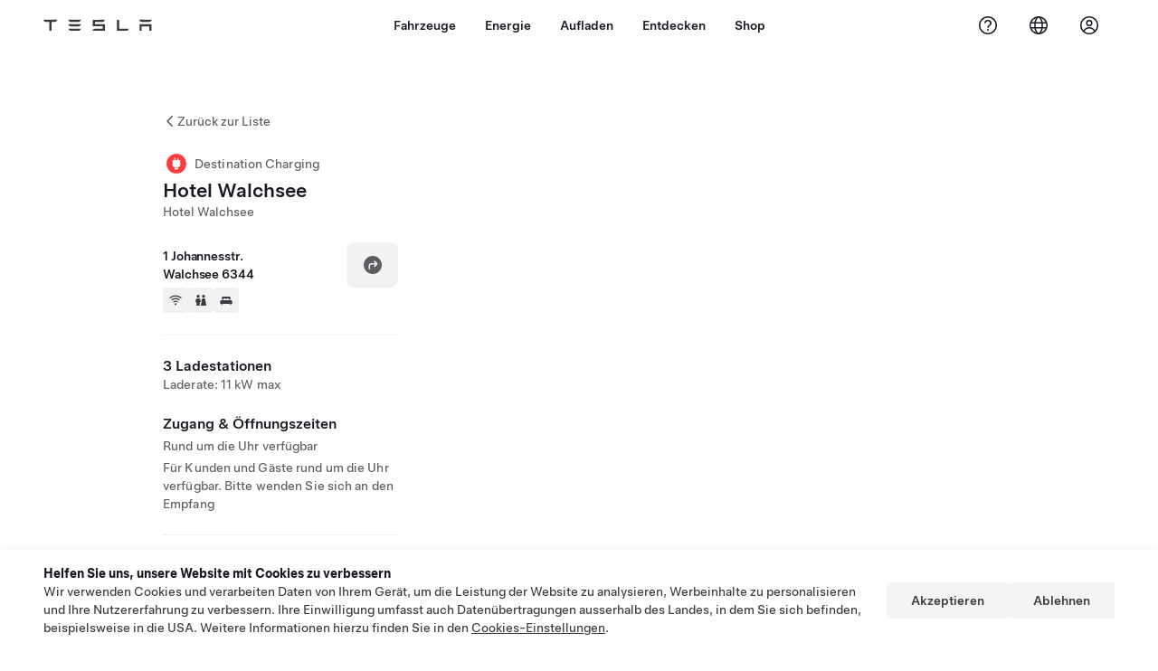

--- FILE ---
content_type: text/html; charset=utf-8
request_url: https://www.tesla.com/de_ch/findus/location/charger/dc38620
body_size: 13219
content:
<!DOCTYPE html><html dir="ltr" lang="en-US"><head><meta charSet="utf-8" data-next-head=""/><meta name="viewport" content="width=device-width" data-next-head=""/><link href="/assets/findus/icon.ico" rel="icon"/><link rel="stylesheet" media="all" href="https://digitalassets.tesla.com/tesla-design-system/raw/upload/design-system/9.x/index.css"/><meta name="apple-mobile-web-app-status-bar-style" content="black-translucent"/><meta name="viewport" content="width=device-width, initial-scale=1.0, maximum-scale=1.0, user-scalable=no"/><link rel="stylesheet" media="all" href="https://tesla.com/modules/custom/tesla_mega_menu/dist/9.2.0/header.bundle.css"/><link rel="preload" href="/findus/_next/static/css/1c58be8e460ed7b8.css" as="style"/><link rel="stylesheet" href="/findus/_next/static/css/1c58be8e460ed7b8.css" data-n-g=""/><link rel="preload" href="/findus/_next/static/css/7fc31bffc3ad26bb.css" as="style"/><link rel="stylesheet" href="/findus/_next/static/css/7fc31bffc3ad26bb.css" data-n-p=""/><noscript data-n-css=""></noscript><script defer="" nomodule="" src="/findus/_next/static/chunks/polyfills-42372ed130431b0a.js"></script><script src="/findus/_next/static/chunks/webpack-d7740a60c7f69c57.js" defer=""></script><script src="/findus/_next/static/chunks/framework-f0f34dd321686665.js" defer=""></script><script src="/findus/_next/static/chunks/main-a3f881f48846a3a6.js" defer=""></script><script src="/findus/_next/static/chunks/pages/_app-607d0c6fba9a235e.js" defer=""></script><script src="/findus/_next/static/chunks/7e42aecb-b13b71ae60be8faf.js" defer=""></script><script src="/findus/_next/static/chunks/71f82f92-86c876be88ded4d9.js" defer=""></script><script src="/findus/_next/static/chunks/6d2b60a9-e6dd7cf512da3496.js" defer=""></script><script src="/findus/_next/static/chunks/3085-ad197560c9590e5f.js" defer=""></script><script src="/findus/_next/static/chunks/7462-a685718f3fb1ca17.js" defer=""></script><script src="/findus/_next/static/chunks/3596-047aab4711b98de2.js" defer=""></script><script src="/findus/_next/static/chunks/6277-6955b67d069419e7.js" defer=""></script><script src="/findus/_next/static/chunks/4279-436abab53d862bdb.js" defer=""></script><script src="/findus/_next/static/chunks/5707-0c21f64e99b51dd5.js" defer=""></script><script src="/findus/_next/static/chunks/6385-a5ce16894de4b30e.js" defer=""></script><script src="/findus/_next/static/chunks/pages/%5Blocale%5D/findus/location/%5BfunctionType%5D/%5BlocationSlug%5D-4ab010fa046c9374.js" defer=""></script><script src="/findus/_next/static/9_ZtIlk9k4bejdk-F6OZ0/_buildManifest.js" defer=""></script><script src="/findus/_next/static/9_ZtIlk9k4bejdk-F6OZ0/_ssgManifest.js" defer=""></script></head><script>
          const path = window.location.pathname;
          if (!path.includes("list")) document.documentElement.setAttribute("dir", ["he_il", "ar_il", "ar_ae", "ar_qa", "ar_sa"].includes(path.split("/")[1].toLowerCase()) ? "rtl" : "ltr")
          </script><body><div class="tds-header" id="tds-site-header-wrapper"><div id="mega-menu"></div></div><script src="https://tesla.com/modules/custom/tesla_mega_menu/dist/9.2.0/header.bundle.js"></script><div id="__next"><div><div><div class="list-content"><div class="styles_location-conatiner___3Go3"><div class="styles_back-btn__ZiDXm"><svg class="tds-icon tds-icon-chevron-small-270 tds-icon--small" viewBox="0 0 16 16" xmlns="http://www.w3.org/2000/svg"><path fill="currentColor" d="M11.025 13.25a.748.748 0 0 1-1.281.53l-5.25-5.264a.75.75 0 0 1 0-1.06L9.717 2.22a.75.75 0 1 1 1.062 1.06L6.084 7.986l4.722 4.734a.75.75 0 0 1 .219.53"></path></svg><div class="styles_back-btn-text__Fz3eP"><a href="/de_CH/findus/list">Zurück zur Liste</a></div></div><div class="styles_location-details__yychh"><div class="styles_card-container__TsVOM"><div class="styles_headerContainer___sXD_"><div class="styles_headerTypeContainer__7clDm"><div class="styles_headerTypeText__wiiUa"><img src="/assets/findus/pin_destinationcharger_wo_shadow.svg" style="min-width:24px;min-height:24px;margin-right:5px"/><span class="">Destination Charging</span></div></div><div class="styles_card_header_text__FJOxf"><span class="">Hotel Walchsee</span></div><div class="styles_commonSiteNameText__mR_n5"><span class="">Hotel Walchsee</span></div></div><div class="styles_chargerAddressComponent__0dnkP"><div class="styles_chargerAddressLinesAndDirections___T87s"><div><div><span class="styles_chargerAddressLineText__k56_n">1 Johannesstr.</span></div><div><span class="styles_chargerAddressLineText__k56_n">Walchsee 6344</span></div></div><div class="styles_chargerAddressDrivingDirections__VoZYJ"><button class="tds-btn styles_chargerNavigateButton__GKhWL"><div><svg class="tds-icon tds-icon-directions-filled tds-icon--default" viewBox="0 0 24 24" xmlns="http://www.w3.org/2000/svg"><path fill="currentColor" d="M12 22c5.523 0 10-4.477 10-10S17.523 2 12 2 2 6.477 2 12s4.477 10 10 10m2.53-14.53 2.75 2.75a.75.75 0 0 1 0 1.06l-2.75 2.75a.75.75 0 1 1-1.06-1.06l1.47-1.47h-4.19A1.75 1.75 0 0 0 9 13.25v3a.75.75 0 0 1-1.5 0v-3A3.25 3.25 0 0 1 10.75 10h4.19l-1.47-1.47a.75.75 0 0 1 1.06-1.06"></path></svg></div></button></div></div><div class="styles_amenitiesContainer__3mrnf"><div><a href="https://www.google.com/maps/search/wifi+ 1Johannesstr.+Walchsee" target="_blank"><button class="tds-icon-btn tds-icon-btn--medium styles_amenityIconButton__4C78t" type="button"><svg class="tds-icon tds-icon-wifi-filled styles_amenityIcon__3ka_r" viewBox="0 0 24 24" xmlns="http://www.w3.org/2000/svg"><path fill="currentColor" d="M21.671 7.284c.419.353.432.982.057 1.38-.382.406-1.02.418-1.449.063A12.95 12.95 0 0 0 12 5.75c-3.146 0-6.03 1.117-8.28 2.977-.428.355-1.066.343-1.448-.063-.375-.398-.361-1.027.057-1.38A14.94 14.94 0 0 1 12 3.75a14.94 14.94 0 0 1 9.671 3.534M12 20a1.5 1.5 0 1 1 0-3 1.5 1.5 0 0 1 0 3m-6.634-8.076c-.372-.397-.36-1.024.065-1.366A10.46 10.46 0 0 1 12 8.25c2.485 0 4.77.864 6.568 2.308.425.341.437.969.065 1.366-.383.408-1.023.417-1.466.077A8.46 8.46 0 0 0 12 10.25 8.46 8.46 0 0 0 6.832 12c-.443.341-1.083.332-1.466-.076M8.5 13.876c-.436.314-.442.935-.074 1.327.387.411 1.036.404 1.521.113A4 4 0 0 1 12 14.75c.75 0 1.453.207 2.053.566.485.29 1.134.298 1.521-.113.368-.392.363-1.013-.074-1.327A5.97 5.97 0 0 0 12 12.75a5.97 5.97 0 0 0-3.5 1.126"></path></svg></button></a></div><div><a href="https://www.google.com/maps/search/restrooms+ 1Johannesstr.+Walchsee" target="_blank"><button class="tds-icon-btn tds-icon-btn--medium styles_amenityIconButton__4C78t" type="button"><svg class="tds-icon tds-icon-restroom-filled styles_amenityIcon__3ka_r" viewBox="0 0 24 24" xmlns="http://www.w3.org/2000/svg"><path fill="currentColor" d="M10 5.5a2.5 2.5 0 1 1-5 0 2.5 2.5 0 0 1 5 0M16.5 8a2.5 2.5 0 1 0 0-5 2.5 2.5 0 0 0 0 5m-.806 1a2 2 0 0 0-1.973 1.671l-1.624 9.747a.5.5 0 0 0 .493.582h7.82a.5.5 0 0 0 .493-.582l-1.624-9.747A2 2 0 0 0 17.306 9zM3.5 12a3 3 0 0 1 3-3h2a3 3 0 0 1 3 3v3a.5.5 0 0 1-.5.5h-1v5a.5.5 0 0 1-.5.5h-4a.5.5 0 0 1-.5-.5v-5H4a.5.5 0 0 1-.5-.5z"></path></svg></button></a></div><div><a href="https://www.google.com/maps/search/lodging+ 1Johannesstr.+Walchsee" target="_blank"><button class="tds-icon-btn tds-icon-btn--medium styles_amenityIconButton__4C78t" type="button"><svg class="tds-icon tds-icon-bed-filled styles_amenityIcon__3ka_r" viewBox="0 0 24 24" xmlns="http://www.w3.org/2000/svg"><path fill="currentColor" d="M6.75 6A1.75 1.75 0 0 0 5 7.75v3.125c0 .069.056.125.125.125h2.25a.125.125 0 0 0 .125-.125V10a1 1 0 0 1 1-1h2a1 1 0 0 1 1 1v.875c0 .069.056.125.125.125h.75a.125.125 0 0 0 .125-.125V10a1 1 0 0 1 1-1h2a1 1 0 0 1 1 1v.875c0 .069.056.125.125.125h2.25a.125.125 0 0 0 .125-.125V7.75A1.75 1.75 0 0 0 17.25 6zM4.5 12A2.5 2.5 0 0 0 2 14.5V17a1 1 0 0 0 1 1h1v1.25a.75.75 0 0 0 1.5 0V18h13v1.25a.75.75 0 0 0 1.5 0V18h1a1 1 0 0 0 1-1v-2.5a2.5 2.5 0 0 0-2.5-2.5z"></path></svg></button></a></div></div></div><hr class="cardSectionSeparator"/><div class="styles_chargerQuantityAndPowerContainer___KSw8"><div class="styles_chargerQuantityAndPowerStructure__YcpFc"><span class="styles_chargerQuantityText__pfnaK">3 Ladestationen</span><span class="styles_chargerMaxPowerText__Jtrrt">Laderate: 11 kW max</span></div></div><div class="styles_chargerHoursContainer__KUdcb"><span class="styles_chargerHoursHeaderLabel__GrF5c">Zugang &amp; Öffnungszeiten</span><span class="styles_twentyfoursevenText__btGSf">Rund um die Uhr verfügbar</span><span class="styles_twentyfoursevenText__btGSf">Für Kunden und Gäste rund um die Uhr verfügbar. Bitte wenden Sie sich an den Empfang</span></div><hr class="cardSectionSeparator"/><div class="styles_contactContainer__K0_Og"><div class="styles_contantStack__Lp9UH"><div class="styles_contactContent__qkoBs"><div class="styles_contactHeader__aW3Ip"><span class="styles_contactHeaderLabel__UUN17">Website &amp; Phone Number</span><span class=""><a class="tds-link" href="tel:+43 5374 53310" rel="noopener noreferrer" target="_blank">+43 5374 53310</a></span></div><span class=""><a class="tds-link styles_contactWebsite__l7gwy" href="http://www.hotelschick.tirol/" rel="noopener noreferrer" target="_blank">http://www.hotelschick.tirol/</a></span></div></div></div></div><div class="styles_map-image__cVqgS"><img alt="" class="styles_map-preview__GXAor" height="449" src="https://maps.googleapis.com/maps/api/staticmap?center=47.651166,12.319867&amp;zoom=15&amp;size=660x449&amp;maptype=&amp;maptype=roadmap&amp;style=feature:landscape%7Celement:geometry%7Ccolor:0xeeeeee&amp;style=feature:poi%7Cvisibility:off&amp;style=feature:road%7Celement:geometry.fill%7Ccolor:0xffffff&amp;style=feature:road%7Celement:geometry.stroke%7Ccolor:0xffffff&amp;style=feature:road%7Celement:labels.text%7Csaturation:-100&amp;style=feature:road.highway%7Celement:geometry.fill%7Ccolor:0xc4c4c4&amp;style=feature:road.highway%7Celement:geometry.stroke%7Ccolor:0xc4c4c4&amp;style=feature:water%7Ccolor:0xD4D4D4
&amp;key=AIzaSyANja5-X2WJ5BhM_vQlBBN8qm-EI4_Z6ew&amp;markers=47.651166,12.319867" width="660"/></div></div></div><div class="footer-links"><a class="tds-link tds-link--secondary footer-link-text" href="/de_CH/about?redirect=no" target="_blank">Tesla © <!-- -->2026</a><a class="tds-link tds-link--secondary footer-link-text" href="/de_CH/about/legal?redirect=no" target="_blank">Datenschutz u. Rechtsgrundlagen</a><a class="tds-link tds-link--secondary footer-link-text" href="/de_CH/impressum?redirect=no" target="_blank">Impressum</a><a class="tds-link tds-link--secondary footer-link-text" href="/de_CH/contact?redirect=no" target="_blank">Kontakt</a><a class="tds-link tds-link--secondary footer-link-text" href="/de_CH/careers?redirect=no" target="_blank">Karriere</a><a class="tds-link tds-link--secondary footer-link-text" href="/de_CH/updates?redirect=no" target="_blank">Newsletter</a><a class="tds-link tds-link--secondary footer-link-text" href="/de_CH/findus/list?redirect=no" target="_blank">Standorte</a></div></div></div></div></div><script id="__NEXT_DATA__" type="application/json">{"props":{"pageProps":{"formattedData":{"chargerAccessHours":{},"chargerAccessTypeAndInstructions":{"access_instructions":"Bitte wenden Sie sich an den Empfang","restrictions":"Für Kunden und Gäste rund um die Uhr verfügbar"},"chargerAddress":["1 Johannesstr.","Walchsee 6344"],"chargerAddressDetails":{"directionsLink":"https://maps.google.com/maps?daddr=47.651166,12.319867"},"chargerAmenities":[{"icon":{"children":[{"name":"path","type":"element","value":"","attributes":{"fill":"currentColor","d":"M21.671 7.284c.419.353.432.982.057 1.38-.382.406-1.02.418-1.449.063A12.95 12.95 0 0 0 12 5.75c-3.146 0-6.03 1.117-8.28 2.977-.428.355-1.066.343-1.448-.063-.375-.398-.361-1.027.057-1.38A14.94 14.94 0 0 1 12 3.75a14.94 14.94 0 0 1 9.671 3.534M12 20a1.5 1.5 0 1 1 0-3 1.5 1.5 0 0 1 0 3m-6.634-8.076c-.372-.397-.36-1.024.065-1.366A10.46 10.46 0 0 1 12 8.25c2.485 0 4.77.864 6.568 2.308.425.341.437.969.065 1.366-.383.408-1.023.417-1.466.077A8.46 8.46 0 0 0 12 10.25 8.46 8.46 0 0 0 6.832 12c-.443.341-1.083.332-1.466-.076M8.5 13.876c-.436.314-.442.935-.074 1.327.387.411 1.036.404 1.521.113A4 4 0 0 1 12 14.75c.75 0 1.453.207 2.053.566.485.29 1.134.298 1.521-.113.368-.392.363-1.013-.074-1.327A5.97 5.97 0 0 0 12 12.75a5.97 5.97 0 0 0-3.5 1.126"},"children":[]}],"id":"icon-wifi-filled","viewBox":"0 0 24 24"},"label":"AMENITIES_WIFI","url":"https://www.google.com/maps/search/wifi+ 1Johannesstr.+Walchsee"},{"icon":{"children":[{"name":"path","type":"element","value":"","attributes":{"fill":"currentColor","d":"M10 5.5a2.5 2.5 0 1 1-5 0 2.5 2.5 0 0 1 5 0M16.5 8a2.5 2.5 0 1 0 0-5 2.5 2.5 0 0 0 0 5m-.806 1a2 2 0 0 0-1.973 1.671l-1.624 9.747a.5.5 0 0 0 .493.582h7.82a.5.5 0 0 0 .493-.582l-1.624-9.747A2 2 0 0 0 17.306 9zM3.5 12a3 3 0 0 1 3-3h2a3 3 0 0 1 3 3v3a.5.5 0 0 1-.5.5h-1v5a.5.5 0 0 1-.5.5h-4a.5.5 0 0 1-.5-.5v-5H4a.5.5 0 0 1-.5-.5z"},"children":[]}],"id":"icon-restroom-filled","viewBox":"0 0 24 24"},"label":"AMENITIES_RESTROOMS","url":"https://www.google.com/maps/search/restrooms+ 1Johannesstr.+Walchsee"},{"icon":{"children":[{"name":"path","type":"element","value":"","attributes":{"fill":"currentColor","d":"M6.75 6A1.75 1.75 0 0 0 5 7.75v3.125c0 .069.056.125.125.125h2.25a.125.125 0 0 0 .125-.125V10a1 1 0 0 1 1-1h2a1 1 0 0 1 1 1v.875c0 .069.056.125.125.125h.75a.125.125 0 0 0 .125-.125V10a1 1 0 0 1 1-1h2a1 1 0 0 1 1 1v.875c0 .069.056.125.125.125h2.25a.125.125 0 0 0 .125-.125V7.75A1.75 1.75 0 0 0 17.25 6zM4.5 12A2.5 2.5 0 0 0 2 14.5V17a1 1 0 0 0 1 1h1v1.25a.75.75 0 0 0 1.5 0V18h13v1.25a.75.75 0 0 0 1.5 0V18h1a1 1 0 0 0 1-1v-2.5a2.5 2.5 0 0 0-2.5-2.5z"},"children":[]}],"id":"icon-bed-filled","viewBox":"0 0 24 24"},"label":"AMENITIES_LODGING","url":"https://www.google.com/maps/search/lodging+ 1Johannesstr.+Walchsee"}],"additionalNotice":{},"chargerDetails":{"name":"Hotel Walchsee","address":{"street":"Johannesstr.","streetNumber":"1","city":"Walchsee","district":null,"state":null,"countryCode":"AT","country":"Austria","postalCode":"6344","postalExt":null,"navRegion":"eu","nearestEntrance":null},"entryPoint":{"latitude":47.651166,"longitude":12.319867},"centroid":{"latitude":47.651166,"longitude":12.319867},"publicStallCount":3,"openToPublic":true,"amenities":["AMENITIES_WIFI","AMENITIES_RESTROOMS","AMENITIES_LODGING"],"maxPowerKw":11,"timeZone":"Europe/Vienna","accessType":"Public","openToNonTeslas":false,"availabilityProfile":null,"accessHours":{"twentyFourSeven":true},"locationGUID":"a57f7417-b6b0-43bf-a971-1de7911c90f9","commonSiteName":"Hotel Walchsee","effectivePricebooks":[]},"email":"http://www.hotelschick.tirol/","chargerMaxPower":11,"chargerName":"Hotel Walchsee","commonSiteName":"Hotel Walchsee","phoneNumber":"+43 5374 53310","roadSideAssistanceNumber":null,"chargerPricing":false,"chargerQuantity":3,"chargerHistogramData":null,"showHistogram":false},"functionTypeFromQuery":"chargers","googleMapKey":"AIzaSyANja5-X2WJ5BhM_vQlBBN8qm-EI4_Z6ew","baiduMapAk":"qAt8bB6YfSE69wpL9zPMcSVCdkjQO94Z","gioConfig":{"GIO_ACCOUNT_ID":"","GIO_DATA_RESOURCE_ID":"","GIO_HOST":""},"listFunctionType":"chargers","locationData":{"marketing":{"gmaps_override":null,"display_driving_directions":true,"show_on_bodyshop_support_page":false,"location_url_slug":"dc38620","show_on_find_us":false,"gmaps_override_longitude":12.319867,"store_sub_region":{"display_name":"Austria"},"display_name":"Hotel Walchsee","store_region":{"name":"europe"},"gmaps_override_latitude":47.651166,"roadside_assistance_number":"07208 80470","address_notes":null,"service_hours_by_appointment_only":"0","store_hours_by_appointment_only":"0","phone_numbers":null,"common_name":"","service_center_phone":null},"functions":[{"business_hours":{"hours":[]},"address":{"country":"AT","address_validated":false,"city":"Walchsee","address_1":"1 Johannesstr.","address_2":"","latitude":47.651166,"county":null,"state_province":"","locale":"en-US","address_number":null,"address_street":null,"district":null,"country_name":null,"address_provider_enum":"google","postal_code":"6344","postal_code_suffix":null,"longitude":12.319867},"address_by_locale":[{"country":"AT","address_validated":false,"city":"Walchsee","address_1":"1 Johannesstr.","address_2":"","latitude":47.651166,"county":null,"state_province":"","locale":"en-US","address_number":null,"address_street":null,"district":null,"country_name":null,"address_provider_enum":"google","postal_code":"6344","postal_code_suffix":null,"longitude":12.319867}],"customer_facing_name":"Hotel Walchsee Walchsee ","translations":{"customerFacingName":{"en-US":"Hotel Walchsee Walchsee "}},"name":"Charging_Commercial_Charging","opening_date":"2018-05-08","status":"Pending"}],"tesla_center_collision_function":{"company_phone":null},"key_data":{"address":{"country":"AT","address_validated":false,"city":"Walchsee","address_1":"1 Johannesstr.","address_2":"","latitude":47.651166,"county":null,"state_province":"","locale":"en-US","address_number":null,"address_street":null,"district":null,"country_name":"Austria","address_provider_enum":"google","postal_code":"6344","postal_code_suffix":null,"longitude":12.319867},"phone":null,"local_address":null,"use_local_address":false,"geo_point":{"lon":12.319867,"lat":47.651166},"status":{"name":"Open"},"address_by_locale":[{"country":"AT","city":"Walchsee","address_1":"1 Johannesstr.","address_2":"","latitude":47.651166,"country_name":null,"state_province":"","locale":"en-US","postal_code":"6344","longitude":12.319867}]},"destination_charger_function":{"installed_full_power":"11","access_type":"Public","destination_website":"http://www.hotelschick.tirol/","open_to_non_tesla":false,"show_on_find_us":true,"project_status":"Installation complete","restrictions":"Available for customers.","phone_number":"+43 5374 53310","access_instructions":"Please see front desk.","num_charger_stalls":"2"}},"locationSlug":"dc38620","currentLocationType":"destination_charger","allLocationTypesApartFromCurrent":[],"translations":{"app_strings":{"findUs_description":"Verwenden Sie die interaktive Karte „Uns finden“, um Tesla-Ladestationen, Service Center, Galerien und Tesla Stores unterwegs zu finden.","findUs_keywords":"Karte mit Tesla Ladestationen, Tesla Ladestationen, Tesla Ladestationen in meiner Nähe, Tesla Store, Tesla Service Center, Tesla Galerie, Elektrofahrzeug-Ladestation, wo kann ich meinen Tesla aufladen, Elektrofahrzeug-Ladestationen, Elektroauto-Ladestationen, Aufladen von Elektroautos, interaktive Karte „Uns finden“, globale Supercharger-Karte, globale Tesla Ladestationskarte, globale Destination Charger","title":"Uns Finden | Tesla"},"errors":{"default":"Es ist ein Fehler aufgetreten!","noLocations":"Für Ihre Suchanfrage wurden keine Standorte gefunden.","serviceDown":"Verbindung mit dem Service nicht möglich."},"filters":{"__RestOfWorld":{"all_demo_drive":"Probefahrt"},"all_destination_chargers":"„Destination Charging“-Ladestationen","all_service_collision":"Service \u0026 Karosseriereparatur","all_stores_and_delivery":"Stores und Galerien","all_superchargers":"Supercharger","bodyRepairCenter":"Karosseriewerkstatt","bodyshop":"Karosseriewerkstätten","buttons":{"apply":"Anwenden","cancel":"Abbrechen","clear":"Löschen"},"coming_soon_service_centers":"Service Center in naher Zukunft","coming_soon_superchargers":"Supercharger in naher Zukunft","delivery_centers":"Auslieferungszentren","desktopLabel":"Uns Finden","in_store_demo_drive":"Im Store","mobileLabel":"Filter","nacs_superchargers":"NACS-Partner","open_to_all_evs_superchargers":"Andere Elektrofahrzeuge","open_to_all_evs_destination_chargers":"Andere Elektrofahrzeuge","self_serve_demo_drive":"Self-Serve","vehicle_type":"Fahrzeugtyp:","stores":"Stores","tesla_collision_centers":"Tesla-Karosseriewerkstätten","tesla_exclusive_superchargers":"Tesla","tesla_exclusive_destination_chargers":"Tesla","tesla_service_centers":"Service Center"},"callback":{"request_a_call":"Um Rückruf bitten","callback_requested":"Rückruf angefordert","callback_failed":"Rückrufanforderung fehlgeschlagen","first_name":"Vorname","last_name":"Nachname","email":"E-Mail","phone":"Telefon","zip_code":"Postleitzahl","notes":"Hinweise","feedback_optional":"Optional","product_interest":"Produkt, welches Sie interessiert","submit":"Senden","model_s":"Model S","model_3":"Model 3","model_x":"Model X","model_y":"Model Y","cybertruck":"Cybertruck","roadster":"Roadster","solar_panels":"Solarpanele","solar_roof":"Solar Roof","charging":"Aufladen","powerwall":"Powerwall","get_updates":"Updates","required":"Pflichtfeld","invalid_email":"E-Mail-Adresse ungültig","invalid_phone":"Ungültige Telefonnummer","select_one_product":"Mindestens ein Produkt auswählen","callback_success":"Ein Tesla-Berater wird Sie so bald wie möglich kontaktieren.\nTesla wird Sie zudem regelmässig mit Neuigkeiten über die von Ihnen angegebene E-Mail-Adresse auf dem Laufenden halten.","callback_error":"Bitte erneut versuchen","non_emea_consent_message":"Durch Anklicken von \u0026quot;Senden\u0026quot; erlaube ich Tesla, mich über die von mir bereitgestellten Kontaktinformationen zu kontaktieren. Ich verstehe, dass für Anrufe oder Nachrichten automatisches bzw. computergestütztes Anwählen oder vorab aufgenommenen Nachrichten verwendet werden können. Es gelten die normalen Nachrichten- und Datengebühren. Ich kann mich jederzeit in der Tesla App oder durch \u003ca href=\"{{URL}}\" class=\"tds-link\"\u003eAbbestellen\u003c/a\u003e abmelden. Diese Einwilligung ist für Ihre Anfrage nicht erforderlich.","emea_consent_message":"Ich bin damit einverstanden, weitere Informationen und Angebote zu Tesla-Produkten zu empfangen und auch durch automatisierte Anrufe oder Texte kontaktiert zu werden. Ich verstehe und stimme der \u003ca href=\"{{PRIVACY}}\" class=\"tds-link\"\u003eTesla Datenschutzerklärung\u003c/a\u003e und den \u003ca href=\"{{TERMS}}\" class=\"tds-link\"\u003eNutzungsbedingungen\u003c/a\u003e zu."},"footer":{"careers":"Karriere","contact":"Kontakt","forums":"Foren","impressum":"Impressum","locations":"Standorte","newsletter":"Newsletter","privacyLegal":"Datenschutz u. Rechtsgrundlagen","recallInfo":"Rückruf-Info","signOut":"Abmelden","teslaConnect":"Tesla Connect"},"list":{"commonStrings":{"title":"Uns Finden","backToList":"Zurück zur Liste"},"country":{"AD":"Andorra","AE":"Vereinigte Arabische Emirate","AF":"Afghanistan","AG":"Antigua und Barbuda","AI":"Anguilla","AL":"Albanien","AM":"Armenien","AN":"Niederländische Antillen","AO":"Angola","AQ":"Antarktis","AR":"Argentinien","AS":" Amerikanisch-Samoa","AT":"Österreich","AU":"Australien","AW":"Aruba","AX":"Åland-Inseln","AZ":"Aserbaidschan ","BA":"Bosnien-Herzegowina","BB":"Barbados","BD":"Bangladesch","BE":"Belgien","BF":"Burkina Faso","BG":"Bulgarien","BH":"Bahrain","BI":"Burundi","BJ":"Benin","BL":"St. Barthélemy","BM":"Bermuda","BN":"Brunei","BO":"Bolivien","BQ":"Karibische Niederlande","BR":"Brasilien","BS":"Bahamas","BT":"Bhutan ","BV":"Bouvet-Insel","BW":"Botswana","BY":"Weissrussland","BZ":"Belize","CA":"Kanada","CC":"Kokosinseln","CD":"Kongo (Kinshasa)","CF":"Zentralafrikanische Republik","CG":"Kongo (Brazzaville)","CH":"Schweiz","CI":"Elfenbeinküste","CK":"Cook Islands","CL":"Chile","CM":"Kamerun","CN":"China (Festland)","CO":"Kolombien","CR":"Costa Rica","CU":"Kuba","CV":"Kapverden","CW":"Curaçao","CX":"Weihnachtsinsel","CY":"Zypern","CZ":"Tschechische Republik","DE":"Deutschland","DJ":"Dschibuti","DK":"Dänemark","DM":"Dominica","DO":"Dominikanische Republik","DZ":"Algerien","EC":"Ecuador","EE":"Estland","EG":"Ägypten","EH":"Westsahara","ER":"Eritrea","ES":"Spanien","ET":"Äthiopien","FI":"Finnland","FJ":"Fidschi","FK":"Falklandinseln","FM":"Mikronesien","FO":"Färöer-Inseln","FR":"Frankreich","GA":"Gabun","GB":"Grossbritannien","GD":"Granada","GE":"Georgien","GF":"Französisch-Guayana","GG":"Guernsey","GH":"Ghana","GI":"Gibraltar","GL":"Grönland","GM":"Gambia","GN":"Guinea","GP":"Guadeloupe","GQ":"Äquatorialguinea","GR":"Griechenland","GS":"Südgeorgien und Südliche Sandwichinseln","GT":"Guatemala","GU":"Guam","GW":"Guinea-Bissau","GY":"Guyana","HK":"Hong Kong","HM":"Heardinsel und McDonaldinseln","HN":"Honduras","HR":"Kroatien","HT":"Haiti","HU":"Ungarn","ID":"Indonesien","IE":"Irland","IL":"Israel","IM":"Isle of Man","IN":"Indien","IO":"Britisches Territorium im Indischen Ozean","IQ":"Irak","IR":"Iran","IS":"Island","IT":"Italien","JE":"Jersey","JM":"Jamaika","JO":"Jordanien","JP":"Japan","KE":"Kenia","KG":"Kirgisistan ","KH":"Kambodscha","KI":"Kiribati","KM":"Komoren","KN":"St. Kitts und Nevis","KP":"Nordkorea","KR":"Südkorea","KW":"Kuwait","KY":"Caimaninseln","KZ":"Kasachstan","LA":"Laos","LB":"Libanon","LC":"Saint Lucia","LI":"Liechtenstein","LK":"Sri Lanka","LR":"Liberia","LS":"Lesotho","LT":"Litauen","LU":"Luxemburg","LV":"Lettland","LY":"Libyen","MA":"Marokko ","MC":"Monaco","MD":"Moldawien","ME":"Montenegro","MF":"Saint Martin (französischer Teil)","MG":"Madagaskar","MH":"Marshallinseln ","MK":"Mazedonien","ML":"Mali","MM":"Myanmar","MN":"Mongolei","MO":"Macao","MP":"Nördliche Marianen","MQ":"Martinique","MR":"Mauritanien","MS":"Montserrat","MT":"Malta","MU":"Mauritius","MV":"Malediven","MW":"Malawi","MX":"Mexiko","MY":"Malaysia","MZ":"Mosambik","NA":"Namibien","NC":"Neukaledonien","NE":"Niger","NF":"Norfolkinsel ","NG":"Nigeria","NI":"Nicaragua","NL":"Niederlande","NO":"Norwegen","NP":"Nepal","NR":"Nauru","NU":"Niue","NZ":"Neuseeland","OM":"Oman","PA":"Panama","PE":"Peru","PF":"Französisch-Polynesien","PG":"Papua-Neuguinea","PH":"Philippinen","PK":"Pakistan","PL":"Polen","PM":"St. Pierre und Miquelon","PN":"Pitcairn","PR":"Puerto Rico","PS":"Palästinensergebiete","PT":"Portugal","PW":"Palau","PY":"Paraguay","QA":"Katar","RE":"Réunion","RO":"Rumänien","RS":"Serbien","RU":"Russland","RW":"Ruanda","SA":"Saudi-Arabien","SB":"Salomoninseln","SC":"Seychellen","SD":"Sudan","SE":"Schweden","SG":"Singapur","SH":"Sankt Helena","SI":"Slowenien","SJ":"Spitzbergen und Jan-Mayen-Inseln","SK":"Slowakei","SL":"Sierra Leone","SM":"San Marino","SN":"Senegal","SO":"Somalia","SR":"Surinam","SS":"Südsudan","ST":"Sao Tome und Principe","SV":"El Salvador","SX":"Sint Maarten","SY":"Syrien","SZ":"Swasiland","TC":"Turks- und Caicosinseln","TD":"Tschad","TF":"Französische Gebiete im südlichen Indischen Ozean","TG":"Togo","TH":"Thailand","TJ":"Tadschikistan","TK":"Tokelau","TL":"Demokratische Republik Timor-Leste","TM":"Turkmenistan","TN":"Tunesien","TO":"Tonga","TR":"Türkei","TT":"Trinidad und Tobago","TV":"Tuvalu","TW":"Taiwan","TZ":"Tansania","UA":"Ukraine","UG":"Uganda","UM":"United States Minor Outlying Islands","US":"Vereinigte Staaten","UY":"Uruguay","UZ":"Usbekistan","VA":"Vatikan","VC":"St. Vincent und die Grenadinen","VE":"Venezuela","VG":"Britische Jungferninseln","VI":"Amerikanische Jungferninseln","VN":"Vietnam","VU":"Vanuatu","WF":"Wallis und Futuna","WS":"Samoa","YE":"Jemen","YT":"Mayotte","ZA":"Südafrika","ZM":"Sambia","ZW":"Simbabwe"},"countryPageHeader":{"bodyshop":{"Andorra":"Tesla-Karosseriewerkstätten in Andorra","Australia":"Tesla-Karosseriewerkstätten in Australien","Austria":"Tesla-Karosseriewerkstätten in Österreich","Belgium":"Tesla-Karosseriewerkstätten in Belgien","Bosnia and Herzegovina":"Tesla-Karosseriewerkstätten in Bosnien und Herzegowina","Bulgaria":"Tesla-Karosseriewerkstätten in Bulgarien","Canada":"Tesla-Karosseriewerkstätten in Kanada","Chile":"Tesla-Karosseriewerkstätten in Chile","China":"Tesla-Karosseriewerkstätten in China","China Mainland":"Tesla-Karosseriewerkstätten in China","Colombia":"Tesla-Karosseriewerkstätten in Colombia","Croatia":"Tesla-Karosseriewerkstätten in Kroatien","Czech Republic":"Tesla-Karosseriewerkstätten in Tschechien","Czechia":"Tesla-Karosseriewerkstätten in Tschechien","Denmark":"Tesla-Karosseriewerkstätten in Dänemark","Estonia":"Tesla-Karosseriewerkstätten in Estland","Europe (Other)":"Tesla-Karosseriewerkstätten in Europa (Sonstige)","Finland":"Tesla-Karosseriewerkstätten in Finnland","France":"Tesla-Karosseriewerkstätten in Frankreich","Germany":"Tesla-Karosseriewerkstätten in Deutschland","Gibraltar":"Tesla-Karosseriewerkstätten in Gibraltar","Greece":"Tesla-Karosseriewerkstätten in Griechenland","Hungary":"Tesla-Karosseriewerkstätten in Ungarn","Iceland":"Tesla-Karosseriewerkstätten in Island","India":"Tesla-Karosseriewerkstätten in Indien","Ireland":"Tesla-Karosseriewerkstätten in Irland","Israel":"Tesla-Karosseriewerkstätten in Israel","Italy":"Tesla-Karosseriewerkstätten in Italien","Japan":"Tesla-Karosseriewerkstätten in Japan","Jordan":"Tesla-Karosseriewerkstätten in Jordanien","Kazakhstan":"Tesla-Karosseriewerkstätten in Kasachstan","Latvia":"Tesla-Karosseriewerkstätten in Lettland","Liechtenstein":"Tesla-Karosseriewerkstätten in Liechtenstein","Lithuania":"Tesla-Karosseriewerkstätten in Litauen","Luxembourg":"Tesla-Karosseriewerkstätten in Luxemburg","Malta":"Tesla-Karosseriewerkstätten in Malta","Mexico":"Tesla-Karosseriewerkstätten in Mexiko","Montenegro":"Tesla-Karosseriewerkstätten in Montenegro","Nederland":"Tesla-Karosseriewerkstätten in den Niederlanden","Netherlands":"Tesla-Karosseriewerkstätten in den Niederlanden","New Zealand":"Tesla-Karosseriewerkstätten in Neuseeland","North Macedonia":"Tesla-Karosseriewerkstätten in Nordmazedonien","Norway":"Tesla-Karosseriewerkstätten in Norwegen","Philippines":"Tesla-Karosseriewerkstätten auf den Philippinen","Poland":"Tesla-Karosseriewerkstätten in Polen","Portugal":"Tesla-Karosseriewerkstätten in Portugal","Qatar":"Tesla-Karosseriewerkstätten in Katar","Romania":"Tesla-Karosseriewerkstätten in Rumänien","Russia":"Tesla-Karosseriewerkstätten in Russland","San Marino":"Tesla-Karosseriewerkstätten in San Marino","Serbia":"Tesla-Karosseriewerkstätten in Serbien","Singapore":"Tesla-Karosseriewerkstätten in Singapur","Slovakia":"Tesla-Karosseriewerkstätten in der Slowakei","Slovenia":"Tesla-Karosseriewerkstätten in Slowenien","South Korea":"Tesla-Karosseriewerkstätten Südkorea","Spain":"Tesla-Karosseriewerkstätten in Spanien","Sweden":"Tesla-Karosseriewerkstätten in Schweden","Switzerland":"Tesla-Karosseriewerkstätten in der Schweiz","Taiwan":"Tesla-Karosseriewerkstätten in Taiwan","Turkey":"Tesla-Karosseriewerkstätten in Türkei","USA":"Tesla-Karosseriewerkstätten in USA","Ukraine":"Tesla-Karosseriewerkstätten in Ukraine","United Arab Emirates":"Tesla-Karosseriewerkstätten in den Vereinigten Arabischen Emiraten","United Kingdom":"Tesla-Karosseriewerkstätten in Grossbritannien","United States":"Tesla-Karosseriewerkstätten in USA","Hong Kong":"Tesla-Karosseriewerkstätten in Hongkong"},"destination_charger":{"Andorra":"Tesla Destination Charging in Andorra","Australia":"Tesla Destination Charging in Australien","Austria":"Tesla Destination Charging in Österreich","Belgium":"Tesla Destination Charging in Belgien","Bosnia and Herzegovina":"Tesla Destination Charging in Bosnien","Bulgaria":"Tesla Destination Charging in Bulgarien","Canada":"Tesla Destination Charging in Kanada","Chile":"Tesla Destination Charging in Chile","China":"Tesla Destination Charging in China","China Mainland":"Tesla Destination Charging in China","Colombia":"Tesla Destination Charging in Colombia","Croatia":"Tesla Destination Charging in Kroatien","Czech Republic":"Tesla Destination Charging in Tschechien","Czechia":"Tesla Destination Charging in Tschechien","Denmark":"Tesla Destination Charging in Dänemark","Estonia":"Tesla Destination Charging in Estland","Europe (Other)":"Tesla Destination Charging in Europa (Sonstige)","Finland":"Tesla Destination Charging in Finnland","France":"Tesla Destination Charging in Frankreich","Germany":"Tesla Destination Charging in Deutschland","Gibraltar":"Tesla Destination Charging in Gibraltar","Greece":"Tesla Destination Charging in Griechenland","Hong Kong":"Tesla Destination Charging in Hongkong","Hungary":"Tesla Destination Charging in Ungarn","Iceland":"Tesla Destination Charging in Island","India":"Tesla Destination Charging in Indien","Ireland":"Tesla Destination Charging in Irland","Israel":"Tesla Destination Charging in Israel","Italy":"Tesla Destination Charging in Italien","Japan":"Tesla Destination Charging in Japan","Jordan":"Tesla Destination Charging in Jordanien","Kazakhstan":"Tesla Destination Charging in Kasachstan","Latvia":"Tesla Destination Charging in Lettland","Liechtenstein":"Tesla Destination Charging in Liechtenstein","Lithuania":"Tesla Destination Charging in Litauen","Luxembourg":"Tesla Destination Charging in Luxemburg","Macau":"Tesla Destination Charging in Macau","Malta":"Tesla Destination Charging auf Malta","Mexico":"Tesla Destination Charging in Mexiko","Montenegro":"Tesla Destination Charging in Montenegro","Morocco":"Tesla Destination Charging in Marokko","Nederland":"Tesla Destination Charging in den Niederlanden","Netherlands":"Tesla Destination Charging in den Niederlanden","New Zealand":"Tesla Destination Charging in Neuseeland","North Macedonia":"Tesla Destination Charging in Nordmazedonien","Norway":"Tesla Destination Charging in Norwegen","Philippines":"Tesla Destination Charging auf den Philippinen","Poland":"Tesla Destination Charging in Polen","Portugal":"Tesla Destination Charging in Portugal","Qatar":"Tesla Destination Charging in Katar","Romania":"Tesla Destination Charging in Rumänien","Russia":"Tesla Destination Charging in Russland","San Marino":"Tesla Destination Charging in San Marino","Serbia":"Tesla Destination Charging in Serbien","Singapore":"Tesla Destination Charging in Singapur","Slovakia":"Tesla Destination Charging in der Slovakei","Slovenia":"Tesla Destination Charging in Slowenien","South Korea":"Tesla Destination Charging in Südkorea","Spain":"Tesla Destination Charging in Spanien","Sweden":"Tesla Destination Charging in Schweden","Switzerland":"Tesla Destination Charging in der Schweiz","Taiwan":"Tesla Destination Charging in Taiwan","Turkey":"Tesla Destination Charging in der Türkei","USA":"Tesla Destination Charging in USA","Ukraine":"Tesla Destination Charging in der Ukraine","United Arab Emirates":"Tesla Destination Charging in den Vereinigten Arabischen Emiraten","United Kingdom":"Tesla Destination Charging in Grossbritannien","United States":"Tesla Destination Charging in USA"},"sales":{"Andorra":"Tesla Stores in Andorra","Australia":"Tesla Stores in Australien","Austria":"Tesla Stores in Österreich","Belgium":"Tesla Stores in Belgien","Bosnia and Herzegovina":"Tesla Stores in Bosnien und Herzegowina","Bulgaria":"Tesla Stores in Bulgarien","Canada":"Tesla Stores in Kanada","Chile":"Tesla Stores in Chile","China":"Tesla Stores in China","China Mainland":"Tesla Stores in China","Colombia":"Tesla Stores in Colombia","Croatia":"Tesla Stores in Kroatien","Czech Republic":"Tesla Stores in Tschechien","Czechia":"Tesla Stores in Tschechien","Denmark":"Tesla Stores in Dänemark","Estonia":"Tesla Stores in Estland","Europe (Other)":"Tesla Stores in Europa (Sonstige)","Finland":"Tesla Stores in  Finnland ","France":"Tesla Stores in Frankreich","Germany":"Tesla Stores in Deutschland","Gibraltar":"Tesla Stores in Gibraltar","Greece":"Tesla Stores in Griechenland","Hong Kong":"Tesla Stores in Hongkong","Hungary":"Tesla Stores in Ungarn","Iceland":"Tesla Stores in Island","India":"Tesla Stores in Indien","Ireland":"Tesla Stores in Irland","Israel":"Tesla Stores in Israel","Italy":"Tesla Stores in Italien","Japan":"Tesla Stores in Japan","Jordan":"Tesla Stores in Jordanien","Kazakhstan":"Tesla Stores in Kasachstan","Latvia":"Tesla Stores in Lettland","Liechtenstein":"Tesla Stores in Liechtenstein","Lithuania":"Tesla Stores in Litauen","Luxembourg":"Tesla Stores in Luxemburg","Macau":"Tesla Stores in Macau","Malta":"Tesla Stores in Malta","Mexico":"Tesla Stores in Mexiko","Montenegro":"Tesla Stores in Montenegro","Nederland":"Tesla Stores in den Niederlanden","Netherlands":"Tesla Stores in den Niederlanden","New Zealand":"Tesla Stores in Neuseeland","North Macedonia":"Tesla Stores in Nordmazedonien","Norway":"Tesla Stores in Norwegen","Philippines":"Tesla Stores auf den Philippinen","Poland":"Tesla Stores in Polen","Portugal":"Tesla Stores in Portugal","Puerto Rico":"Tesla Stores in Puerto Rico","Qatar":"Tesla Stores in Katar","Romania":"Tesla Stores in Rumänien","Russia":"Tesla Stores in Russland","San Marino":"Tesla Stores in San Marino","Serbia":"Tesla Stores in Serbien","Singapore":"Tesla Stores in Singapur","Slovakia":"Tesla Stores in der Slowakei","Slovenia":"Tesla Stores in Slowenien","South Korea":"Tesla Stores in Südkorea","Spain":"Tesla Stores in Spanien","Sweden":"Tesla Stores in Schweden","Switzerland":"Tesla Stores in der Schweiz","Taiwan":"Tesla Stores in Taiwan","Turkey":"Tesla Stores in der Türkei","USA":"USA Tesla Stores und Galerien","Ukraine":"Tesla Stores in der Ukraine","United Arab Emirates":"Tesla Stores in den Vereinigten Arabischen Emiraten","United Kingdom":"Tesla Stores in Grossbritannien","United States":"USA Tesla Stores und Galerien"},"self_serve_demo_drive":{"Andorra":"Self-Serve Probefahrt in Andorra","Australia":"Self-Serve Probefahrt in Australien","Austria":"Self-Serve Probefahrt in Österreich","Belgium":"Self-Serve Probefahrt in Belgien","Bosnia and Herzegovina":"Self-Serve Probefahrt in Bosnien und Herzegowina","Bulgaria":"Self-Serve Probefahrt in Bulgarien","Canada":"Self-Serve Probefahrt in Kanada","Chile":"Self-Serve Probefahrt in Chile","China":"Self-Serve Probefahrt in China","China Mainland":"Self-Serve Probefahrt in China","Colombia":"Self-Serve Probefahrt in Colombia","Croatia":"Self-Serve Probefahrt in Kroatien","Czech Republic":"Self-Serve Probefahrt in Tschechien","Czechia":"Self-Serve Probefahrt in Tschechien","Denmark":"Self-Serve Demofahrt in Dänemark","Estonia":"Self-Serve Probefahrt in Estland","Europe (Other)":"Self-Serve Probefahrt in Europa (Sonstige)","Finland":"Self-Serve Probefahrt in Finnland","France":"Self-Serve Probefahrt in Frankreich","Germany":"Self-Serve Probefahrt in Deutschland","Gibraltar":"Self-Serve Probefahrt in Gibraltar","Greece":"Self-Serve Probefahrt in Griechenland","Hong Kong":"Self-Serve Probefahrt in Hongkong","Hungary":"Self-Serve Probefahrt in Ungarn","Iceland":"Self-Serve Probefahrt in Island","India":"Self-Serve Probefahrt in Indien","Ireland":"Self-Serve Probefahrt in Irland","Israel":"Self-Serve Probefahrt in Israel","Italy":"Self-Serve Probefahrt in Italien","Japan":"Self-Serve Probefahrt in Japan","Jordan":"Self-Serve Probefahrt in Jordanien","Kazakhstan":"Self-Serve Probefahrt in Kasachstan","Latvia":"Self-Serve Probefahrt in Lettland","Liechtenstein":"Self-Serve Probefahrt in Liechtenstein","Lithuania":"Self-Serve Probefahrt in Litauen","Luxembourg":"Self-Serve Probefahrt in Luxemburg","Macau":"Self-Serve Probefahrt in Macau","Malta":"Tesla Service in Malta","Mexico":"Self-Serve Probefahrt in Mexiko","Montenegro":"Self-Serve Probefahrt in Montenegro","Nederland":"Self-Serve Probefahrt in den Niederlanden","Netherlands":"Self-Serve Probefahrt in den Niederlanden","New Zealand":"Self-Serve Probefahrt in Neuseeland","North Macedonia":"Self-Serve Probefahrt in Nordmazedonien","Norway":"Self-Serve Probefahrt in Norwegen","Philippines":"Self-Serve Probefahrt auf den Philippinen","Poland":"Self-Serve Probefahrt in Polen","Portugal":"Self-Serve Probefahrt in Portugal","Puerto Rico":"Self-Serve Probefahrt in Puerto Rico","Qatar":"Self-Serve Probefahrt in Katar","Romania":"Self-Serve Probefahrt in Rumänien","Russia":"Self-Serve Probefahrt in Russland","San Marino":"Self-Serve Probefahrt in San Marino","Serbia":"Self-Serve Probefahrt in Serbien","Singapore":"Self-Serve Probefahrt in Singapur","Slovakia":"Self-Serve Probefahrt in der Slowakei","Slovenia":"Self-Serve Probefahrt in Slowenien","South Korea":"Self-Serve Probefahrt in Südkorea","Spain":"Self-Serve Probefahrt in Spanien","Sweden":"Self-Serve Probefahrt in Schweden","Switzerland":"Self-Serve Probefahrt in der Schweiz","Taiwan":"Self-Serve Probefahrt in Taiwan","Turkey":"Self-Serve Probefahrt in der Türkei","USA":"Self-Serve Probefahrt in den USA","Ukraine":"Self-Serve Probefahrt in der Ukraine","United Arab Emirates":"Self-Serve Probefahrt in den Vereinigten Arabischen Emiraten","United Kingdom":"Self-Serve Probefahrt in Grossbritannien","United States":"Self-Serve Probefahrt in den USA"},"service":{"Andorra":"Tesla Service Center in Andorra","Australia":"Tesla Service Center in Australien","Austria":"Tesla Service Center in Österreich","Belgium":"Tesla Service Center in Belgien","Bosnia and Herzegovina":"Tesla Service Center in Bosnien und Herzegowina","Bulgaria":"Tesla Service Center in Bulgarien","Canada":"Tesla Service Center in Kanada","Chile":"Tesla Service Center in Chile","China":"Tesla Service Center in China","China Mainland":"Tesla Service Center in China","Colombia":"Tesla Service Center in Colombia","Croatia":"Tesla Service Center in Kroatien","Czech Republic":"Tesla Service Center in Tschechien","Czechia":"Tesla Service Center in Tschechien","Denmark":"Tesla Service Center in Dänemark","Estonia":"Tesla Service Center in Estland","Europe (Other)":"Tesla Service Center in Europa (Sonstige)","Finland":"Tesla Service Center in  Finnland ","France":"Tesla Service Center in Frankreich","Germany":"Tesla Service Center in Deutschland","Gibraltar":"Tesla Service Center in Gibraltar","Greece":"Tesla Service Center in Griechenland","Hong Kong":"Tesla Service Center in Hongkong","Hungary":"Tesla Service Center in Ungarn","Iceland":"Tesla Service Center in Island","India":"Tesla Service Center in Indien","Ireland":"Tesla Service Center in Irland","Israel":"Tesla Service Center in Israel","Italy":"Tesla Service Center in Italien","Japan":"Tesla Service Center in Japan","Jordan":"Tesla Service Center in Jordanien","Kazakhstan":"Tesla Service Center in Kasachstan","Latvia":"Tesla Service Center in Lettland","Liechtenstein":"Tesla Service Center in Liechtenstein","Lithuania":"Tesla Service Center in Litauen","Luxembourg":"Tesla Service Center in Luxemburg","Macau":"Tesla Service Center in Macau","Malta":"Tesla Service in Malta","Mexico":"Tesla Service Center in Mexico","Montenegro":"Tesla Service Center in Montenegro","Nederland":"Tesla Service Center in den Niederlanden","Netherlands":"Tesla Service Center in den Niederlanden","New Zealand":"Tesla Service Center in Neuseeland","North Macedonia":"Tesla Service Center in Nordmazedonien","Norway":"Tesla Service Center in Norwegen","Philippines":"Tesla Service Center auf den Philippinen","Poland":"Tesla Service Center in Polen","Portugal":"Tesla Service Center in Portugal","Puerto Rico":"Tesla Service Center in Puerto Rico","Qatar":"Tesla Service Center in Katar","Romania":"Tesla Service Center in Rumänien","Russia":"Tesla Service Center in Russland","San Marino":"Tesla Service Center in San Marino","Serbia":"Tesla Service Center in Serbien","Singapore":"Tesla Service Center in Singapur","Slovakia":"Tesla Service Center in der Slowakei","Slovenia":"Tesla Service Center in Slowenien","South Korea":"Tesla Service Center in Südkorea","Spain":"Tesla Service Center in Spanien","Sweden":"Tesla Service Center in Schweden","Switzerland":"Tesla Service Center in der Schweiz","Taiwan":"Tesla Service Center in Taiwan","Turkey":"Tesla Service Center in der Türkei","USA":"USA Tesla Service Center","Ukraine":"Tesla Service Center in der Ukraine","United Arab Emirates":"Tesla Service Center in den Vereinigten Arabischen Emiraten","United Kingdom":"Tesla Service Center in Grossbritannien","United States":"USA Tesla Service Center"},"supercharger":{"Andorra":"Tesla Supercharger in Andorra","Australia":"Tesla Supercharger in Australien","Austria":"Tesla Supercharger in Österreich","Belgium":"Tesla Supercharger in Belgien","Bosnia and Herzegovina":"Tesla Supercharger in Bosnien und Herzegowina","Bulgaria":"Tesla Supercharger in Bulgarien","Canada":"Tesla Supercharger in Kanada","Chile":"Tesla Supercharger in Chile","China":"Tesla Supercharger in China","China Mainland":"Tesla Supercharger in China","Colombia":"Tesla Supercharger in Colombia","Croatia":"Tesla Supercharger in Kroatien","Czech Republic":"Tesla Supercharger in Tschechien","Czechia":"Tesla Supercharger in Tschechien","Denmark":"Tesla Supercharger in Dänemark","Estonia":"Tesla Supercharger in Estland","Europe (Other)":"Tesla Supercharger in Europa (Sonstige)","Finland":"Tesla Supercharger in Finnland ","France":"Tesla Supercharger in Frankreich","Germany":"Tesla Supercharger in Deutschland","Gibraltar":"Tesla Supercharger in Gibraltar","Greece":"Tesla Supercharger in Griechenland","Hong Kong":"Tesla Supercharger in Hongkong","Hungary":"Tesla Supercharger in Ungarn","Iceland":"Tesla Supercharger in Island","Ireland":"Tesla Supercharger in Irland","India":"Tesla Supercharger in Indien","Israel":"Tesla Supercharger in Israel","Italy":"Tesla Supercharger in Italien","Japan":"Tesla Supercharger in Japan","Jordan":"Tesla Supercharger in Jordanien","Kazakhstan":"Tesla Supercharger in Kasachstan","Latvia":"Tesla Supercharger in Lettland","Liechtenstein":"Tesla Supercharger in Liechtenstein","Lithuania":"Tesla Supercharger in Litauen","Luxembourg":"Tesla Supercharger in Luxemburg","Macau":"Tesla Supercharger in Macau","Malta":"Tesla Supercharger in Malta","Mexico":"Tesla Supercharger in Mexiko","Montenegro":"Tesla Supercharger in Montenegro","Morocco":"Tesla Supercharger in Marokko","Nederland":"Tesla Supercharger in den Niederlanden","Netherlands":"Tesla Supercharger in den Niederlanden","New Zealand":"Tesla Supercharger in Neuseeland","North Macedonia":"Tesla Supercharger in Nordmazedonien","Norway":"Tesla Supercharger in Norwegen","Philippines":"Tesla Supercharger auf den Philippinen","Poland":"Tesla Supercharger in Polen","Portugal":"Tesla Supercharger in Portugal","Puerto Rico":"Tesla Supercharger in Puerto Rico","Qatar":"Tesla Supercharger in Katar","Romania":"Tesla Supercharger in Rumänien","Russia":"Tesla Supercharger in Russland","San Marino":"Tesla Supercharger in San Marino","Serbia":"Tesla Supercharger in Serbien","Singapore":"Tesla Supercharger in Singapur","Slovakia":"Tesla Supercharger in der Slowakei","Slovenia":"Tesla Supercharger in Slowenien","South Korea":"Tesla Supercharger in Südkorea","Spain":"Tesla Supercharger in Spanien","Sweden":"Tesla Supercharger in Schweden","Switzerland":"Tesla Supercharger in der Schweiz","Taiwan":"Tesla Supercharger in Taiwan","Turkey":"Tesla Supercharger in der Türkei","USA":"USA Tesla Supercharger","Ukraine":"Tesla Supercharger in der Ukraine","United Arab Emirates":"Tesla Supercharger in den Vereinigten Arabischen Emiraten","United Kingdom":"Tesla Supercharger in Grossbritannien","United States":"USA Tesla Supercharger"}},"functionType":{"__RestOfWorld":{"self_serve_demo_drive":"Self-Serve Probefahrt"},"bodyshop":"Karosseriewerkstätten","delivery_center":"Auslieferungszentren","destination_charger":"Destination Charging","sales":"Stores und Galerien","service":"Service Center","stores":"Tesla Stores","supercharger":"Supercharger"},"region":{"APAC":"Asien/Pazifik","EU":"Europa","ME":"Naher Osten","NA":"Nordamerika","SA":"Südamerika"}},"locationDetails":{"body":{"accessAndTiming":{"__RestOfWorld":{"demoDrive":"Probefahrt-Verfügbarkeitszeiten"},"accessAndHours":"Zugang \u0026 Öffnungszeiten","accessHours":"Öffnungszeiten","available24/7":"Rund um die Uhr verfügbar","availablebyreservationonly":"Nur mit Reservierung verfügbar","availableforcustomers":"Für Kunden und Gäste rund um die Uhr verfügbar","availableformembersonly":"Nur für Mitglieder verfügbar","availableforpatronsonly":"Nur für Gäste verfügbar","availabletothepublic":"Für die Öffentlichkeit rund um die Uhr verfügbar","byApptOnly":"Nur nach Vereinbarung","gallery":"Öffnungszeiten Galerie","openHours":"##START_DAY## - ##END_DAY## ##START_HOUR## - ##END_HOUR##","parkingfeeswillapply":"Parkgebühren fallen an","pleaseseefrontdesk":"Bitte wenden Sie sich an den Empfang","pleaseseevalet":"Bitte wenden Sie sich an den Parkservice","privateSite":"Privater Standort","sales":"Geschäftszeiten","seasonalavailability":"Saisonale Verfügbarkeit","selfpark":"Selbstparken","service":"Öffnungszeiten Service Center","weekdayClosed":"##DAY## geschlossen"},"ameneties":{"amenetieHeader":"Annehmlichkeiten","cafe_coffee_beverage_details":"Getränke","charging":"Aufladen","lodging":"Beherbergung","midnight":"Mitternacht","open24hours":"24 Stunden geöffnet","restaurants":"Restaurants","restrooms":"Toiletten","shopping":"Shopping","wifi":"WLAN"},"buttons":{"chargeNonTesla":"Andere Elektrofahrzeuge laden","primary":{"label":"Probefahrt vereinbaren"},"secondary":{"label":"Alle Tesla-Standorte anzeigen →"},"tertiary":{"label":"Testfahrt buchen"}},"chargers":{"chargingIdle":"Blockiergebühren (bis zu)","chargingPricingNonTesla":"Ladegebühren für Besitzer anderer Elektrofahrzeuge","chargingPricingTesla":"Ladegebühren für Tesla-Besitzer","congestionFeesText":"Überlastungsgebühren (bis zu) {{CONGESTION_FEES}}/{{PARKING_UOM}}","demoDriveDescription":"Self-Serve - kein Tesla-Personal vor Ort","kwh":"kWh","min":"Min.","learnMore":"Weitere Informationen","nacsChargingPricing":"Ladegebühren für alle Elektrofahrzeuge","nacsInfoCardContent":"Verbinden Sie Ihren Adapter mit dem Ladekabel und stecken Sie ihn ein.","nacsInfoCardHeader":"NACS-Adapter","nacsInfoChip":"Adapter für alle Elektrofahrzeuge erforderlich","nacsPartnerSite":"NACS-Partnerstandort","nacsSupportedVehicles":"Unterstützte Fahrzeuge:","numOfDestinationchargers":"##NR## Ladestationen","numOfSuperchargersAvailable":"##NR## Supercharger","partyInfoCardContent":"Um den Adapter zu entriegeln, halten Sie die Taste auf dem Griff 2 Sekunden lang gedrückt.","partyInfoCardHeader":"CCS1 „Magic Dock“-Adapter","partyInfoChip":"Adapter für andere Elektrofahrzeuge vorhanden","powerOfSuperchargersAvailable":"Bis zu ##POWER## kW max.","rateOfDestinationchargers":"Laderate: ##POWER## kW max","superchargerOpenToAllInfoHeader":"Für andere Fremdmarken zugängliche Supercharger","superchargerOpenToAllSupportedVehicles":"Unterstützte Fahrzeuge: Tesla, andere Elektrofahrzeuge","superchargerOpenToAllSupportedVehiclesNacs":"Unterstützte Fahrzeuge: Tesla, Ford, Rivian","partyInfoChipOutsideNA":"Dieser Supercharger ist für Tesla-Fahrzeuge und andere CCS- kompatible Elektrofahrzeuge zugänglich","busyTimesText":"Stosszeiten \u0026 Preis pro {{CHARGING_UOM}}","idleFeesText":"Belegungsgebühren bis zu {{IDLE_FEES}}/{{PARKING_UOM}}","nonTeslaChargingFees":"Preise für Fremdmarken-Fahrzeuge","teslaChargingFees":"Preise für Tesla","teslaAndMembersChargingFees":"Preise für Tesla und Mitglieder","membershipInfo":"Eine Supercharging-Mitgliedschaft ermöglicht es Elektrofahrzeug-Besitzern, bei Verwendung der Tesla App, zum gleichen Preis wie Tesla-Fahrzeuge zu laden. Wenn Sie ein Tesla-Fahrzeugbesitzer sind, benötigen Sie keine Supercharging-Mitgliedschaft."},"comingSoon":{"comingSoonChip":"Vorgesehene Eröffnung ##DATE##","comingSoonInfo":"Der genaue Standort kann sich ändern — der Zeitplan wird monatlich aktualisiert","comingSoonServiceInfo":"Neue Standorte werden hinzugefügt und der Zeitplan wird vierteljährlich aktualisiert","inDevelopment":"In Entwicklung","quarterlySuperchargerVoteWinner":"##QUARTER## ##YEAR## Gewinner","underConstruction":"Im Bau","voteOnProposedLocations":"Abstimmung über vorgeschlagene Standorte"},"contact":{"email":"E-Mail","emailAndPhone":"E-Mail oder Telefonnummer","phone":"Telefon","roadsidePhone":"Pannenhilfe","website":"Webseite","websiteAndPhone":"Website \u0026 Telefonnummer"},"misc":{"additionalOperationsOnSite":"Weitere Tesla-Geschäftsstellen vor Ort","__RestOfWorld":{"demoDriveDescription":"Self-Serve Probefahrten — ohne Tesla-Mitarbeiter vor Ort."}},"weekDays":{"friday":"Fri","monday":"Mo","saturday":"Sa","sunday":"So","thursday":"Do","tuesday":"Di","wednesday":"Mi"}},"functionLabel":{"__RestOfWorld":{"self_serve_demo_drive":"Self-Serve Probefahrt"},"body_repair_center":"Karosseriewerkstatt","bodyshop":"Karosseriebau","coming_soon_service":"Service Center in naher Zukunft","coming_soon_supercharger":"Supercharger in naher Zukunft","delivery_center":"Fahrzeugübergabe","destination_charger":"Destination Charging","destination_charger_nontesla":"Destination Charging","gallery":"Galerie","nacs":"Supercharger","party":"Für andere Fremdmarken zugängliche Supercharger","sales":"Store","service":"Service","supercharger":"Supercharger"},"header":{"__RestOfWorld":{"self_serve_demo_drive":"Self-Serve Probefahrt"},"bodyrepaircenter":"Karosseriewerkstatt","bodyshop":"Karosseriewerkstätten","coming_soon_service":"Service Center in naher Zukunft","coming_soon_supercharger":"Supercharger in naher Zukunft","current_winner_supercharger":"Supercharger-Wahl - Gewinner","delivery_center":"Auslieferungszentren","destination_charger":"Destination Charging","destination_charger_nontesla":"Destination Charging","gallery":"Galerie","nacs":"Supercharger","party":"Für andere Fremdmarken zugängliche Supercharger","sales":"Store","service":"Service Center","supercharger":"Tesla Supercharger","tesla_center":"Tesla Center","winner_supercharger":"Supercharger-Wahl - Gewinner"}},"search":{"filter":"Filter","loadingAutocomplete":"Google AutoVervollständigen wird geladen ...","placeholder":"Standort eingeben"},"service":{"card":{"button":{"label":"APP HERUNTERLADEN"},"description":"Wir bieten Ihnen weltweite Unterstützung durch unsere Tesla Service-Center und unseren mobilen Service. %%SCHEDULE_INLINE_LINK%%. Darüber hinaus ermitteln wir die beste Option, um die Reparatur so bequem wie möglich für Sie durchführen zu können.","descriptionInlineLabel":"Buchen Sie einen Termin über Ihre Tesla App","header":"Tesla Service","roadside":{"text":"Für Pannenhilfe folgende Nummer anrufen:"}},"notifier":{"link":"Details","text":"Die Zeiten können variieren. Sie können unsere Produkte auch online entdecken oder einen Servicetermin über die Tesla App vereinbaren."}},"trips":{"button":{"label":"Route erkunden"},"label":"Nie mehr Gedanken um den Ladezustand machen dank unseres globalen Ladenetzwerk."}},"locale":"de_CH","storeLocations":[]},"__N_SSP":true},"page":"/[locale]/findus/location/[functionType]/[locationSlug]","query":{"locale":"de_ch","functionType":"charger","locationSlug":"dc38620"},"buildId":"9_ZtIlk9k4bejdk-F6OZ0","assetPrefix":"/findus","isFallback":false,"isExperimentalCompile":false,"gssp":true,"scriptLoader":[{"src":"https://digitalassets.tesla.com/raw/upload/emea-market-assets/prod/cookie-banner.js","strategy":"afterInteractive"}]}</script><script>
              document.addEventListener('tsla-cookie-consent', (consent) => {
                window.cookieConsentDecision = consent.detail.decision;
              })</script><script type="text/javascript"  src="/jPoy8NtetVGK/5HtBl7/Z8jJX9/iEt1V6h3c7ErJt5aOV/dnwZFnQB/KhgkWU/kGFXcB"></script><link rel="stylesheet" type="text/css"  href="/jPoy8NtetVGK/5HtBl7/Z8jJX9/frt1aw/FGJ9FXQB/KhMmUS/0CFUdY"><script  src="/jPoy8NtetVGK/5HtBl7/Z8jJX9/iEt1aw/FGJ9FXQB/YS9qfj/U6ZE4p" async defer></script><div id="sec-overlay" style="display:none;"><div id="sec-container"></div></div></body></html>

--- FILE ---
content_type: application/javascript; charset=UTF-8
request_url: https://www.tesla.com/findus/_next/static/chunks/5707-0c21f64e99b51dd5.js
body_size: 16897
content:
(self.webpackChunk_N_E=self.webpackChunk_N_E||[]).push([[5707],{29019:(e,n,t)=>{"use strict";t.d(n,{y:()=>v});var r=t(37876),l=t(24777),a=t(82107),o=t(14232),s=t(96010);t(90131);var i=t(2241),c=t(38415),u=t(76243),d=t.n(u),_=t(15039),h=t.n(_),f=t(74966),g=t(75397);let p=e=>{let{label:n,openCallbackRequestForm:t}=e;return(0,r.jsx)("button",{type:"button",className:"tds-btn tds-btn--tertiary ".concat(d().callBackRequestButton),onClick:t,"aria-label":n,children:n})},v=e=>{let{isProcessing:n,link:u,locationSlug:_,phoneNumber:v,roadsideAssistanceNumber:m,hotlineNumber:y,type:C,view:b,functionType:T,locale:k,country:j,enableCallback:x,openCallbackRequestForm:L,shouldDisplayWithoutPhoneNumber:E}=e,[N,I]=(0,o.useState)(null),[R,w]=(0,o.useState)(null);(0,o.useEffect)(()=>{(async()=>{let e="".concat(null==k?void 0:k.split("_")[0],"_").concat(null==k?void 0:k.split("_")[1].toUpperCase()),n=(await t(85635)("./".concat(e,".json"))).default;w(n),I(n.locationDetails)})()},[k]);let P=(0,c.sC)(N,"body.contact.phoneLabel","servicePhone","Phone"),S=(0,c.sC)(N,"body.contact","phone","Phone"),A=(0,c.sC)(N,"body.contact.phoneLabel","ownerServicePhone","Tesla Owner Service"),B="zh_CN"===k?"list"===b?"".concat(A,":"):S:(0,c.sC)(N,"body.contact","roadsidePhone","Roadside Assistance"),M=(0,c.sC)(N,"body.contact.phoneLabel","businessOwnerPhone","Business Owner"),O=(0,c.sC)(N,"body.contact.phoneLabel","bodyShopPhone","After-Sale Service Hotline"),U=(0,c.sC)(N,"body.contact.phoneLabel","hour24Hotline","24-hour Service Hotline"),D=(()=>{if(E)return(0,c.sC)(N,"body.contact","phone","Phone");if("sales"===C||"gallery"===C||"service"===C)return v?(0,c.sC)(N,"body.contact","phone","Phone"):null;if("zh_CN"!==k&&u&&v)return u.includes("http")?(0,c.sC)(N,"body.contact","websiteAndPhone","Website & Phone Number"):(0,c.sC)(N,"body.contact","emailAndPhone","Email & Phone Number");if("zh_CN"!==k&&u)return u.includes("http")?(0,c.sC)(N,"body.contact","website","Website"):(0,c.sC)(N,"body.contact","email","Email");if(v){let e=(0,c.sC)(N,"body.contact","phone","Phone");return"zh_CN"===k&&"list"===b&&("stores"===T?e=(0,c.sC)(N,"body.contact.phoneLabel","storePhone","Phone"):"services"===T?e=P:"bodyshops"===T?e=O:"chargers"===T&&(e=M)),e}return null})(),F=(()=>{if("zh_CN"===k){if("service"===C)return m;else if((0,g.Tb)(C))return f.vt}return null})(),H=!j||!(("list"===b?"services"===T:"service"===C)&&f.bi.includes(j));return("sales"!==C||null!==v||null!==D)&&(H||m||"service"!==C)?(0,r.jsx)("div",{className:h()("list"===b?d().listContactContainer:d().contactContainer),children:n?(0,r.jsxs)(r.Fragment,{children:[(0,r.jsx)(s.A,{height:20,width:140}),(0,r.jsx)(s.A,{height:20,width:160})]}):(0,r.jsx)(r.Fragment,{children:(0,r.jsxs)("div",{className:h()("list"===b?d().listContantStack:d().contantStack),children:[H&&(v||u||E)&&(0,r.jsxs)("div",{className:h()("list"===b?d().listContactContent:d().contactContent),children:[D&&(0,r.jsxs)("div",{className:d().contactHeader,children:[(0,r.jsx)(l.E,{className:h()("list"!==b&&d().contactHeaderLabel),children:"zh_CN"==k&&"list"===b?"".concat(D,":"):D}),v&&(0,r.jsxs)(l.E,{children:["zh_CN"===k&&((0,g.Tb)(C)?"".concat(M,": "):"service"===C?"".concat(P,": "):"bodyshop"===C||"vendor_collision"===C?"".concat(O,": "):""),(0,r.jsx)(a.N,{className:d().contactPhone,href:"tel:".concat(v),onClick:()=>(0,i.GN)(_,C),rel:"noopener noreferrer",target:"_blank",children:v})]})||E&&(0,r.jsx)(l.E,{children:"-"})]}),"zh_CN"!==k&&u&&"sales"!==C&&"gallery"!==C&&"service"!==C&&(0,r.jsx)(l.E,{children:(0,r.jsx)(a.N,{className:d().contactWebsite,href:u.includes("http")?u:"mailto:".concat(u),rel:u.includes("http")?"noopener noreferrer":void 0,target:u.includes("http")?"_blank":"_self",children:u})}),x&&(0,r.jsx)("view",{className:d().callBackRequestButtonPaddingTop,children:(0,r.jsx)(p,{label:L&&x?(0,c.sC)(R,"callback","request_a_call","Request Callback"):"",openCallbackRequestForm:L})}),y&&"zh_CN"===k&&("bodyshop"===C||"vendor_collision"===C)&&(0,r.jsxs)(l.E,{children:["".concat(U,": "),(0,r.jsx)(a.N,{className:d().contactPhone,href:"tel:".concat(y),rel:"noopener noreferrer",target:"_blank",children:y})]}),F&&"zh_CN"===k&&((0,g.Tb)(C)||"service"===C)&&(0,r.jsxs)(l.E,{children:["".concat(A,": "),(0,r.jsx)(a.N,{className:d().contactPhone,href:"tel:".concat(F),rel:"noopener noreferrer",target:"_blank",children:F})]})]}),m&&!("zh_CN"===k&&["service","bodyshop"].includes(C))&&(0,r.jsx)("div",{className:h()("list"===b?d().listContactContent:d().contactContent),children:(0,r.jsxs)(r.Fragment,{children:[B&&(0,r.jsx)(l.E,{className:h()("list"!==b&&d().contactHeaderLabel),children:B}),(0,r.jsxs)(l.E,{children:["zh_CN"===k&&"list"===b&&(0,g.Tb)(C)||["supercharger","party"].includes(C)?"".concat(A,": "):"",(0,r.jsx)(a.N,{className:d().contactPhone,href:"tel:".concat(m),rel:"noopener noreferrer",target:"_blank",children:m})]})]})}),"zh_CN"===k&&"list"===b&&"chargers"===T&&(0,r.jsx)("div",{className:d().contactContent,children:(0,r.jsxs)(l.E,{children:["".concat(A,": "),(0,r.jsx)(a.N,{className:d().contactPhone,href:"tel:".concat(f.vt),rel:"noopener noreferrer",target:"_blank",children:f.vt})]})}),y&&"zh_CN"===k&&"list"===b&&"bodyshops"===T&&(0,r.jsx)("div",{className:d().contactContent,children:(0,r.jsxs)(l.E,{children:["".concat(U,": "),(0,r.jsx)(a.N,{className:d().contactPhone,href:"tel:".concat(y),rel:"noopener noreferrer",target:"_blank",children:y})]})})]})})}):null}},31850:e=>{e.exports={"max-btn-width":"styles_max-btn-width__XmNMg",links_to_other_location_types_container:"styles_links_to_other_location_types_container__iqBcI",links_to_other_location_types_header:"styles_links_to_other_location_types_header__KCxyl",links_to_other_location_types_list:"styles_links_to_other_location_types_list__zmEnX",links_to_other_location_types_list_item:"styles_links_to_other_location_types_list_item___Gqsb",links_to_other_location_types_list_text:"styles_links_to_other_location_types_list_text__lKYHf"}},40578:(e,n,t)=>{"use strict";t.r(n),t.d(n,{default:()=>c});var r=t(37876);t(14232);var l=t(23596),a=t(38415),o=t(31777),s=t(27527);let i=e=>{let{view:n,locale:t,translations:i,listPath:c}=e,u=(0,o.d4)(s.$),d="list"==n?i:u;return(0,r.jsxs)(l.m,{children:[(0,r.jsx)("title",{children:(0,a.sC)(d,"app_strings","title","Find Us | Tesla")}),(0,r.jsx)("meta",{content:"summary_large_image",name:"twitter:card"}),(0,r.jsx)("meta",{content:(0,a.sC)(d,"app_strings","findUs_description","Use the interactive Find Us map to locate Tesla charging stations, service centers, galleries and stores on the go."),name:"twitter:description"}),(0,r.jsx)("meta",{content:(0,a.sC)(d,"app_strings","title","Find Us | Tesla"),name:"twitter:title"}),(0,r.jsx)("meta",{content:"@tesla",name:"twitter:site"}),(0,r.jsx)("meta",{content:"@tesla",name:"twitter:creator"}),(0,r.jsx)("meta",{content:"en_US"===t?"https://www.tesla.com/findus":"https://www.tesla.com/".concat(t,"/findus"),name:"twitter:url"}),(0,r.jsx)("meta",{content:(0,a.sC)(d,"app_strings","title","Find Us | Tesla"),name:"twitter:image:alt"}),(0,r.jsx)("meta",{content:"https://digitalassets.tesla.com/tesla-contents/image/upload/f_auto,q_auto:best/supercharger_family_social",name:"twitter:image"}),(0,r.jsx)("meta",{content:(0,a.sC)(d,"app_strings","title","Find Us | Tesla"),property:"og:site_name"}),(0,r.jsx)("meta",{content:"website",property:"og:type"}),(0,r.jsx)("meta",{content:"en_US"===t?"https://www.tesla.com/findus":"https://www.tesla.com/".concat(t,"/findus"),property:"og:url"}),(0,r.jsx)("meta",{content:(0,a.sC)(d,"app_strings","title","Find Us | Tesla"),property:"og:title"}),(0,r.jsx)("meta",{content:(0,a.sC)(d,"app_strings","findUs_description","Use the interactive Find Us map to locate Tesla charging stations, service centers, galleries and stores on the go."),property:"og:description"}),(0,r.jsx)("meta",{content:"https://digitalassets.tesla.com/tesla-contents/image/upload/f_auto,q_auto:best/supercharger_family_social",property:"og:image"}),(0,r.jsx)("meta",{content:"https://digitalassets.tesla.com/tesla-contents/image/upload/f_auto,q_auto:best/supercharger_family_social",property:"og:image:url"}),(0,r.jsx)("meta",{content:"https://digitalassets.tesla.com/tesla-contents/image/upload/f_auto,q_auto:best/supercharger_family_social",property:"og:image:secure_url"}),(0,r.jsx)("meta",{content:(0,a.sC)(d,"app_strings","title","Find Us | Tesla"),property:"og:image:alt"}),(0,r.jsx)("link",{href:"".concat(c||"/findus"),hrefLang:"x-default",rel:"alternate"}),(0,r.jsx)("link",{href:"/en_AU".concat(c||"/findus"),hrefLang:"en-AU",rel:"alternate"}),(0,r.jsx)("link",{href:"/de_at".concat(c||"/findus"),hrefLang:"de-at",rel:"alternate"}),(0,r.jsx)("link",{href:"/nl_be".concat(c||"/findus"),hrefLang:"nl-be",rel:"alternate"}),(0,r.jsx)("link",{href:"/fr_be".concat(c||"/findus"),hrefLang:"fr-be",rel:"alternate"}),(0,r.jsx)("link",{href:"/en_CA".concat(c||"/findus"),hrefLang:"en-CA",rel:"alternate"}),(0,r.jsx)("link",{href:"/fr_ca".concat(c||"/findus"),hrefLang:"fr-ca",rel:"alternate"}),(0,r.jsx)("link",{href:"https://www.tesla.cn".concat(c||"/findus"),hrefLang:"zh-cn",rel:"alternate"}),(0,r.jsx)("link",{href:"/cs_cz".concat(c||"/findus"),hrefLang:"cs-cz",rel:"alternate"}),(0,r.jsx)("link",{href:"/da_dk".concat(c||"/findus"),hrefLang:"da-dk",rel:"alternate"}),(0,r.jsx)("link",{href:"".concat(c||"/findus"),hrefLang:"en",rel:"alternate"}),(0,r.jsx)("link",{href:"/fi_fi".concat(c||"/findus"),hrefLang:"fi-fi",rel:"alternate"}),(0,r.jsx)("link",{href:"/fr_fr".concat(c||"/findus"),hrefLang:"fr-fr",rel:"alternate"}),(0,r.jsx)("link",{href:"/de_de".concat(c||"/findus"),hrefLang:"de-de",rel:"alternate"}),(0,r.jsx)("link",{href:"/el_gr".concat(c||"/findus"),hrefLang:"el-gr",rel:"alternate"}),(0,r.jsx)("link",{href:"/zh_hk".concat(c||"/findus"),hrefLang:"zh-hk",rel:"alternate"}),(0,r.jsx)("link",{href:"/en_hk".concat(c||"/findus"),hrefLang:"en-hk",rel:"alternate"}),(0,r.jsx)("link",{href:"/hu_hu".concat(c||"/findus"),hrefLang:"hu-hu",rel:"alternate"}),(0,r.jsx)("link",{href:"/is_is".concat(c||"/findus"),hrefLang:"is-is",rel:"alternate"}),(0,r.jsx)("link",{href:"/en_ie".concat(c||"/findus"),hrefLang:"en-ie",rel:"alternate"}),(0,r.jsx)("link",{href:"/it_it".concat(c||"/findus"),hrefLang:"it-it",rel:"alternate"}),(0,r.jsx)("link",{href:"/ja_jp".concat(c||"/findus"),hrefLang:"ja-jp",rel:"alternate"}),(0,r.jsx)("link",{href:"/en_jo".concat(c||"/findus"),hrefLang:"en-jo",rel:"alternate"}),(0,r.jsx)("link",{href:"/fr_lu".concat(c||"/findus"),hrefLang:"fr-lu",rel:"alternate"}),(0,r.jsx)("link",{href:"/de_lu".concat(c||"/findus"),hrefLang:"de-lu",rel:"alternate"}),(0,r.jsx)("link",{href:"/zh_mo".concat(c||"/findus"),hrefLang:"zh-mo",rel:"alternate"}),(0,r.jsx)("link",{href:"/en_mo".concat(c||"/findus"),hrefLang:"en-mo",rel:"alternate"}),(0,r.jsx)("link",{href:"/es_mx".concat(c||"/findus"),hrefLang:"es-mx",rel:"alternate"}),(0,r.jsx)("link",{href:"/es_co".concat(c||"/findus"),hrefLang:"es-co",rel:"alternate"}),(0,r.jsx)("link",{href:"/nl_nl".concat(c||"/findus"),hrefLang:"nl-nl",rel:"alternate"}),(0,r.jsx)("link",{href:"/en_nz".concat(c||"/findus"),hrefLang:"en-nz",rel:"alternate"}),(0,r.jsx)("link",{href:"/no_no".concat(c||"/findus"),hrefLang:"no-no",rel:"alternate"}),(0,r.jsx)("link",{href:"/en_eu".concat(c||"/findus"),hrefLang:"en-eu",rel:"alternate"}),(0,r.jsx)("link",{href:"/pl_pl".concat(c||"/findus"),hrefLang:"pl-pl",rel:"alternate"}),(0,r.jsx)("link",{href:"/pt_pt".concat(c||"/findus"),hrefLang:"pt-pt",rel:"alternate"}),(0,r.jsx)("link",{href:"/en_pr".concat(c||"/findus"),hrefLang:"en-pr",rel:"alternate"}),(0,r.jsx)("link",{href:"/es_pr".concat(c||"/findus"),hrefLang:"es-pr",rel:"alternate"}),(0,r.jsx)("link",{href:"/ro_ro".concat(c||"/findus"),hrefLang:"ro-ro",rel:"alternate"}),(0,r.jsx)("link",{href:"/en_sg".concat(c||"/findus"),hrefLang:"en-sg",rel:"alternate"}),(0,r.jsx)("link",{href:"/sl_si".concat(c||"/findus"),hrefLang:"sl-si",rel:"alternate"}),(0,r.jsx)("link",{href:"/ko_kr".concat(c||"/findus"),hrefLang:"ko-kr",rel:"alternate"}),(0,r.jsx)("link",{href:"/es_es".concat(c||"/findus"),hrefLang:"es-es",rel:"alternate"}),(0,r.jsx)("link",{href:"/sv_se".concat(c||"/findus"),hrefLang:"sv-se",rel:"alternate"}),(0,r.jsx)("link",{href:"/fr_ch".concat(c||"/findus"),hrefLang:"fr-ch",rel:"alternate"}),(0,r.jsx)("link",{href:"/de_ch".concat(c||"/findus"),hrefLang:"de-ch",rel:"alternate"}),(0,r.jsx)("link",{href:"/it_ch".concat(c||"/findus"),hrefLang:"it-ch",rel:"alternate"}),(0,r.jsx)("link",{href:"/zh_tw".concat(c||"/findus"),hrefLang:"zh-tw",rel:"alternate"}),(0,r.jsx)("link",{href:"/en_ae".concat(c||"/findus"),hrefLang:"en-ae",rel:"alternate"}),(0,r.jsx)("link",{href:"/en_sa".concat(c||"/findus"),hrefLang:"en-sa",rel:"alternate"}),(0,r.jsx)("link",{href:"/en_gb".concat(c||"/findus"),hrefLang:"en-gb",rel:"alternate"}),(0,r.jsx)("link",{href:"/he_il".concat(c||"/findus"),hrefLang:"he-il",rel:"alternate"}),(0,r.jsx)("link",{href:"/hr_hr".concat(c||"/findus"),hrefLang:"hr-hr",rel:"alternate"}),(0,r.jsx)("link",{href:"".concat(c||"/findus"),hrefLang:"en-us",rel:"alternate"}),(0,r.jsx)("link",{href:"/es_cl".concat(c||"/findus"),hrefLang:"es-cl",rel:"alternate"}),(0,r.jsx)("link",{href:"/ar_ae".concat(c||"/findus"),hrefLang:"ar-ae",rel:"alternate"}),(0,r.jsx)("link",{href:"/ar_sa".concat(c||"/findus"),hrefLang:"ar-sa",rel:"alternate"}),(0,r.jsx)("link",{href:"/en_qa".concat(c||"/findus"),hrefLang:"en-qa",rel:"alternate"}),(0,r.jsx)("link",{href:"/ar_qa".concat(c||"/findus"),hrefLang:"ar-qa",rel:"alternate"}),(0,r.jsx)("link",{href:"/en_my".concat(c||"/findus"),hrefLang:"en-my",rel:"alternate"}),(0,r.jsx)("link",{href:"/th_th".concat(c||"/findus"),hrefLang:"th-th",rel:"alternate"}),(0,r.jsx)("link",{href:"/en_th".concat(c||"/findus"),hrefLang:"en-th",rel:"alternate"}),(0,r.jsx)("link",{href:"/tr_tr".concat(c||"/findus"),hrefLang:"tr-tr",rel:"alternate"})]})},c=e=>{let{children:n,view:t,locale:l,translations:a,listPath:o}=e;return(0,r.jsxs)("div",{children:[(0,r.jsx)(i,{view:t,locale:l,translations:a,listPath:o}),(0,r.jsx)("div",{children:n})]})}},63758:(e,n,t)=>{"use strict";t.d(n,{C:()=>r});let r=(e,n)=>{try{if(!window.gdp)return;window.window.gdp("track",e,n)}catch(e){console.error("Failed to push GIO event:",e)}}},72048:(e,n,t)=>{"use strict";t.d(n,{X:()=>d});var r=t(37876);t(14232);var l=t(50436),a=t(77457),o=t(98961),s=t(76243),i=t.n(s),c=t(74966),u=t(47244);let d=e=>{let{rating:n,isInList:t}=e;return n>c.e9?null:(0,r.jsxs)("div",{className:"".concat(i().ratingStarsContainer," ").concat(t?"".concat(i().paddingBottom):"".concat(i().paddingTop)),children:[Array.from({length:n},(e,n)=>(0,r.jsx)(o.In,{data:l.i,color:u.Pf8},"filled-".concat(n))),Array.from({length:c.e9-n},(e,n)=>(0,r.jsx)(o.In,{data:a.s},"empty-".concat(n)))]})}},75397:(e,n,t)=>{"use strict";t.d(n,{vm:()=>j,M0:()=>R,yS:()=>w,FD:()=>N,bh:()=>I,MD:()=>O,TN:()=>F,N9:()=>D,Tb:()=>x,zl:()=>L,C6:()=>E});var r,l=t(38656),a=t(49714),o=t.n(a),s=t(45689),i=t.n(s);t(77594);var c=t(74966),u=t(38415),d=t(25864),_=t(6203),h=t(56557),f=t.n(h),g=t(64301),p=t.n(g),v=t(71576),m=t.n(v),y=t(87939);null==(r=t(65364).env.HOSTING_REGION)||r.toUpperCase(),t(65364),f().extend(m()),f().extend(p());let C="00:00:00",b="24:00:00",T="00:00:00",k="23:59:59",j=["supercharger","nacs","party","destination_charger","destination_charger_nontesla"],x=e=>j.includes(e),L=e=>["coming_soon_supercharger","coming_soon_service","winner_supercharger","current_winner_supercharger"].includes(e),E=(e,n)=>(null==e?void 0:e.key)!=="additionalNotice"&&(null==e?void 0:e.key)!=="vendorCollisionFunctionRating"&&(null==n?void 0:n.key)!=="footerButtons"&&(null==n?void 0:n.key)!=="chargerAccessHours"&&(null==n?void 0:n.key)!=="comingSoonDetails"&&null!=n,N=(e,n,t,r,l,a)=>{var o,s,i,c,u;let d="zh_CN"===t;return{chargerAccessHours:K(n.data,r,t),chargerAccessTypeAndInstructions:W(e,r),chargerAddress:d?R(e,t,l):w(n.data.address,t),chargerAddressDetails:S(n.data,e,t),chargerAmenities:M(n.data.amenities,n.data.address),additionalNotice:H(l,n,r,t),chargerDetails:n.data,email:e&&U(e,l),chargerMaxPower:d?["supercharger","party"].includes(l)?null==e||null==(o=e.supercharger_function)?void 0:o.installed_full_power:null==e||null==(s=e.destination_charger_function)?void 0:s.installed_full_power:n.data.maxPowerKw,chargerName:d?null==e||null==(i=e.marketing)?void 0:i.display_name:n.data.name,commonSiteName:n.data.commonSiteName||null,phoneNumber:e&&O(e,l,t),roadSideAssistanceNumber:D(e,l,t),chargerPricing:n.data.effectivePricebooks&&n.data.effectivePricebooks.length>0&&e_(n.data,r,t,l,a),chargerQuantity:d?["supercharger","party"].includes(l)?null==e||null==(c=e.supercharger_function)?void 0:c.num_charger_stalls:null==e||null==(u=e.destination_charger_function)?void 0:u.num_charger_stalls:n.data.publicStallCount,chargerHistogramData:d?null:em(e,null==n?void 0:n.data,t,l,a,r),showHistogram:eh}},I=function(e,n,t,r,l){var a,o,s;let i=arguments.length>5&&void 0!==arguments[5]?arguments[5]:"map",c=arguments.length>6?arguments[6]:void 0,u=arguments.length>7?arguments[7]:void 0,d=t.split("_")[1];return c?{comingSoonOpeningDate:en(e,l),comingSoonStatus:et(e,l),name:e&&z(e,l,t)}:{address:R(e,t,l),addressDetails:P(e,t),comingSoonOpeningDate:en(e,l),comingSoonStatus:et(e,l),additionalNotice:H(l,n,r),email:U(e,l),hours:G(e,l,r,t),name:e&&z(e,l,t),phoneNumber:O(e,l,t),roadSideAssistanceNumber:D(e,l,t),hotlineNumber:null!=(o=F(e,l,t))?o:null,vendorCollisionFunctionRating:null!=(s=null==e||null==(a=e.vendor_collision_function)?void 0:a.customer_rating)?s:null,..."map"==i&&{footerButton:(x(l)&&n&&n.data,ee(e,l,t,d,r,u))}}},R=(e,n,t)=>{if(!e||!e.key_data)return[];{var r,l,a;let o=null!=(r=e.key_data.address_by_locale&&e.key_data.address_by_locale.find(e=>e.locale.replace("-","_").toLowerCase()==n.toLowerCase()))?r:e.key_data.address;if("zh_CN"===n&&("sales"===t||"delivery_center"===t)){let r=c.I1[t],s=null==e||null==(l=e.functions)?void 0:l.find(e=>{var n,t;return(null==e||null==(n=e.name)?void 0:n.toLowerCase())==r||(null==e||null==(t=e.name)?void 0:t.toLowerCase())==="vendor_collision"});o=(null==s||null==(a=s.address_by_locale)?void 0:a.find(e=>(null==e?void 0:e.locale)===n.replace("_","-")))||o}let s=[],{address_1:i,address_2:u,city:d,postal_code:_,state_province:h}=o;if("ja_JP"===n)return[(_&&"00000"!==_?_+" ":"")+(h||"")+(d||"")+(u&&"".concat(u," "))+(i&&"".concat(i))];{if("zh_TW"===n)return[(_&&"00000"!==_?_+" ":"")+(d||"")+(i&&"".concat(i," "))+(u&&"".concat(u))];if("ko_KR"===n)return[(h?h+" ":"")+(d?d+" ":"")+(i&&"".concat(i," "))+(u&&"".concat(u," "))+(_&&"00000"!==_?" "+_:"")];if("zh_CN"===n)return[(h||"")+(d&&d!==h?d:"")+(i?"".concat(i," "):"")+(u?"".concat(u," "):"")];let e=[i,u].filter(Boolean),t=[d,h].filter(Boolean),r="";return r=_&&"00000"!=_?t.join(", ")+" "+_:t.join(", "),s.push(...e,r),s}}},w=(e,n)=>{let t=(e,n)=>e&&"00000"!==e?n?"".concat(e,"-").concat(n):e:"";if("ja_JP"===n)return[(t(null==e?void 0:e.postalCode,null==e?void 0:e.postalExt)?t(null==e?void 0:e.postalCode,null==e?void 0:e.postalExt)+" ":"")+((null==e?void 0:e.state)||"")+((null==e?void 0:e.city)||"")+((null==e?void 0:e.street)&&(null==e?void 0:e.streetNumber)?"".concat(null==e?void 0:e.street," ").concat(null==e?void 0:e.streetNumber," "):""),(null==e?void 0:e.nearestEntrance)||""];{var r,l,a,o;if("zh_TW"===n)return[(t(null==e?void 0:e.postalCode,null==e?void 0:e.postalExt)?t(null==e?void 0:e.postalCode,null==e?void 0:e.postalExt)+" ":"")+((null==e?void 0:e.city)||"")+((null==e?void 0:e.street)&&(null==e?void 0:e.streetNumber)?"".concat(null==e?void 0:e.street," ").concat(null==e?void 0:e.streetNumber," "):""),(null==e?void 0:e.nearestEntrance)||""];if("ko_KR"===n)return[((null==e?void 0:e.state)?(null==e?void 0:e.state)+" ":"")+((null==e?void 0:e.city)?(null==e?void 0:e.city)+" ":"")+((null==e?void 0:e.streetNumber)&&(null==e?void 0:e.street)?"".concat(null==e?void 0:e.streetNumber," ").concat(null==e?void 0:e.street," "):"")+(t(null==e?void 0:e.postalCode,null==e?void 0:e.postalExt)?" "+t(null==e?void 0:e.postalCode,null==e?void 0:e.postalExt):""),(null==e?void 0:e.nearestEntrance)||""];if("zh_CN"===n)return[(e.state||"")+(e.city&&e.city!==e.state?e.city:"")+((null==e?void 0:e.street)?"".concat(null==e?void 0:e.street," "):"")+((null==e?void 0:e.streetNumber)?"".concat(null==e?void 0:e.streetNumber," "):"")];let s="".concat(null!=(r=null==e?void 0:e.streetNumber)?r:""," ").concat(null!=(l=null==e?void 0:e.street)?l:""),i=[null!=(a=null==e?void 0:e.city)?a:"",null!=(o=null==e?void 0:e.state)?o:""].filter(Boolean),c="";if((null==e?void 0:e.postalCode)&&(null==e?void 0:e.postalCode)!=="00000"){let n=t(null==e?void 0:e.postalCode,null==e?void 0:e.postalExt);c=i.join(", ")+" "+n}else c=i.join(", ");return[s,c]}},P=(e,n)=>{let t="zh_CN"===(0,d.h_)(window.location.href),{delivery_function:r,key_data:l,marketing:a}=e,o=!!(null==r?void 0:r.show_on_find_us),s=(0,_.bd)(null==e?void 0:e.key_data,n),i=(null==a?void 0:a.gmaps_override_latitude)||(null==s?void 0:s.latitude),c=(null==a?void 0:a.gmaps_override_longitude)||(null==s?void 0:s.longitude),u=null==a?void 0:a.gmaps_override,h=null;if((null==a?void 0:a.display_driving_directions)||t){var f,g,p;let e=null==(f=[null==l||null==(g=l.address)?void 0:g.address_1,null==l||null==(p=l.address)?void 0:p.address_2].filter(Boolean))?void 0:f[0];h=t?B({address:e,latlng:"".concat(i,",").concat(c)}):u||A(i,c)}return{addressNotes:(null==a?void 0:a.address_notes)||null,deliveryAddressNotes:(null==r?void 0:r.address_note)||null,directionsLink:h,isDeliveryCentersLocation:o}},S=(e,n,t)=>{var r,l,a,o,s,i;let c="zh_CN"===(0,d.h_)(window.location.href),u=c?null==n||null==(l=n.key_data)||null==(r=l.address)?void 0:r.latitude:null==e||null==(a=e.entryPoint)?void 0:a.latitude,_=c?null==n||null==(s=n.key_data)||null==(o=s.address)?void 0:o.longitude:null==e||null==(i=e.entryPoint)?void 0:i.longitude;return{directionsLink:c?B({latlng:"".concat(u,",").concat(_)}):A(u,_)}},A=(e,n)=>"https://maps.google.com/maps?daddr=".concat(e,",").concat(n),B=e=>{let{address:n,latlng:t}=e;return t?"http://map.baidu.com/?latlng=".concat(t):n?"http://map.baidu.com/?newmap=1&ie=utf-8&s=s%26wd%3D".concat(n):"http://map.baidu.com"},M=(e,n)=>{let t=[];return e&&e.length>0?(e.forEach(e=>{if(c.u[e]){let r="";"AMENITIES_RESTAURANT"==e?r="restaurants":"AMENITIES_WIFI"==e?r="wifi":"AMENITIES_SHOPPING"==e?r="shopping":"AMENITIES_CAFE"==e?r="beverage":"AMENITIES_RESTROOMS"==e?r="restrooms":"AMENITIES_LODGING"==e&&(r="lodging");let l="https://www.google.com/maps/search/"+r+(n.streetNumber?"+ ".concat(n.streetNumber):"")+(n.street?"".concat(n.street):"")+(n.city?"+".concat(n.city):"")+(n.state?"+".concat(n.state):"");t.push({icon:c.u[e],label:e,url:l})}}),t):null},O=(e,n,t)=>{var r,l,a,o,s,i,u,d;if("service"==n&&(null==(l=e.marketing)||null==(r=l.service_center_phone)?void 0:r.replace(/\s/g,"")))return e.marketing.service_center_phone;if(null==(a=e.tesla_center_collision_function)?void 0:a.company_phone)return e.tesla_center_collision_function.company_phone;if(("sales"==n||"gallery"==n)&&(null==(o=e.marketing)?void 0:o.phone_numbers))return e.marketing.phone_numbers;if(c.mL.includes(n)){if(null==(d=e.destination_charger_function)?void 0:d.phone_number)return e.destination_charger_function.phone_number;if("zh_CN"===t)return c.vt}return"zh_CN"===t&&("bodyshop"==n||"vendor_collision"==n)&&(null==(i=e.marketing)||null==(s=i.service_center_phone)?void 0:s.replace(/\s/g,""))?e.marketing.service_center_phone:"delivery_center"==n&&(null==(u=e.delivery_function)?void 0:u.phone_number)?e.delivery_function.phone_number:null},U=(e,n)=>{var t,r,l;switch(null==n?void 0:n.toLowerCase()){case"destination_charger":case"destination_charger_nontesla":return(null==e||null==(t=e.destination_charger_function)?void 0:t.destination_website)||null;case"service":return(null==e||null==(r=e.service_function)?void 0:r.service_center_email)||null;case"sales":return(null==e||null==(l=e.sales_function)?void 0:l.store_email)||null;default:return null}},D=(e,n,t)=>{switch(null==n?void 0:n.toLowerCase()){case"supercharger":case"nacs":case"party":case"service":case"bodyshop":var r,l,a,o;if("zh_CN"===t&&("supercharger"===n||"party"===n))return c.vt;if(null==e||null==(r=e.marketing)?void 0:r.roadside_assistance_number)return"zh_CN"===t?null==e||null==(a=e.marketing)||null==(l=a.roadside_assistance_number)?void 0:l.replace(/(\+)\s|\s/g,(e,n)=>n||"-"):null==e||null==(o=e.marketing)?void 0:o.roadside_assistance_number;return null;default:return null}},F=(e,n,t)=>{if("zh_CN"===t&&("bodyshop"===n||"vendor_collision"===n)){var r,l;return null!=(l=null==e||null==(r=e.service_function)?void 0:r.hour24_hotline_number)?l:null}return null},H=(e,n,t,r)=>{let l={};switch(null==e?void 0:e.toLowerCase()){case"nacs":l.chipLabel=(0,u.sC)(t,"body.chargers","nacsInfoChip","Adapter Required For Other EVs"),l.infoCardHeader=(0,u.sC)(t,"body.chargers","nacsInfoCardHeader","NACS Adapter"),l.infoCardContent=(0,u.sC)(t,"body.chargers","nacsInfoCardContent","Connect your adapter to the charging cable then plug in.");break;case"party":var a,o;if(["US","CA","MX","PR"].includes(null==n||null==(o=n.data)||null==(a=o.address)?void 0:a.countryCode)){l.chipLabel=(0,u.sC)(t,"body.chargers","partyInfoChip","Adapter Included For Other EVs"),l.infoCardHeader=(0,u.sC)(t,"body.chargers","partyInfoCardHeader","CCS1 Magic Dock Adapter"),l.infoCardContent=(0,u.sC)(t,"body.chargers","partyInfoCardContent","To undock the adapter, press and hold the button on the handle for 2 seconds.");break}"zh_CN"!==r&&(l.chipLabel=(0,u.sC)(t,"body.chargers","partyInfoChipOutsideNA","This Supercharger is Open to Tesla and Other EVs with CCS compatibility"));break;case"self_serve_demo_drive":l.chipLabel=(0,u.sC)(t,"body.misc","demoDriveDescription","Self-Serve Test Drives without Tesla staff on-site.  ")}return l},z=(e,n,t)=>{var r,l,a,o,s,i,u,d,_;switch(null==n?void 0:n.toLowerCase()){case"coming_soon_service":return null==e||null==(r=e.service_function)?void 0:r.coming_soon_name;case"coming_soon_supercharger":case"winner_supercharger":case"current_winner_supercharger":return null==e||null==(l=e.supercharger_function)?void 0:l.coming_soon_name;default:{if("zh_CN"===t&&["vendor_collision","gallery"].includes(null==n?void 0:n.toLowerCase()))return null==e?void 0:e.marketing.display_name;let r=c.I1[n],l=null==e||null==(a=e.functions)?void 0:a.find(e=>{var n,t;return(null==e||null==(n=e.name)?void 0:n.toLowerCase())==r||(null==e||null==(t=e.name)?void 0:t.toLowerCase())==="vendor_collision"});return null!=(_=l&&((null==(o=l.translations)?void 0:o.customerFacingName)&&(null==(s=l.translations)?void 0:s.customerFacingName[t.replace("_","-")])||(null==(i=l.translations)?void 0:i.customerFacingName["en-US"])))?_:null==e||null==(d=e.marketing)||null==(u=d.translations)?void 0:u.customerFacingName["en-US"]}}},G=(e,n,t,r)=>{var l,a,o,s,i,c,u,d,_,h,f,g,p,v,m,y,C,b,T,k,j,x;switch(null==n?void 0:n.toLowerCase()){case"service":if((null==e||null==(l=e.marketing)?void 0:l.service_hours_by_appointment_only)=="1")return"By Appointment Only";if(null==e||null==(o=e.service_function)||null==(a=o.business_hours)?void 0:a.hours)return Y(null==e||null==(i=e.service_function)||null==(s=i.business_hours)?void 0:s.hours,t,!1,r);return null;case"gallery":case"sales":if((null==e||null==(c=e.marketing)?void 0:c.store_hours_by_appointment_only)=="1")return"By Appointment Only";if(null==e||null==(d=e.sales_function)||null==(u=d.business_hours)?void 0:u.hours)return Y(null==e||null==(h=e.sales_function)||null==(_=h.business_hours)?void 0:_.hours,t,!1,r);return null;case"delivery_center":if("zh_CN"===r){let n=null==e||null==(f=e.functions)?void 0:f.find(e=>"tesla_center_delivery"==e.name.toLowerCase());return Y((null==n||null==(g=n.business_hours)?void 0:g.hours)||null,t,!1,r)}if((null==e||null==(p=e.marketing)?void 0:p.store_hours_by_appointment_only)=="1")return"By Appointment Only";if(null==e||null==(m=e.sales_function)||null==(v=m.business_hours)?void 0:v.hours)return Y(null==e||null==(C=e.sales_function)||null==(y=C.business_hours)?void 0:y.hours,t,!1,r);return null;case"self_serve_demo_drive":{let n=null==e||null==(b=e.functions)?void 0:b.find(e=>"self_serve_demo_drive"==e.name.toLowerCase());if(null==e||null==(T=e.self_serve_demo_drive_function)?void 0:T.by_appointment_only)return"By Appointment Only";return Y((null==n||null==(k=n.business_hours)?void 0:k.hours)||null,t,!1,r)}case"bodyshop":case"vendor_collision":return Y(null==e||null==(x=e.service_function)||null==(j=x.business_hours)?void 0:j.hours,t,!1,r);default:return null}},K=(e,n,t)=>{let r=null==e?void 0:e.accessHours;return!r||(null==r?void 0:r.twentyFourSeven)?{}:Y(r.regularHours,n,!0,t)},W=(e,n)=>{var t,r,l,a,o,s;let i={};return(null==e||null==(t=e.destination_charger_function)?void 0:t.access_instructions)&&(i.access_instructions=(0,u.sC)(n,"body.accessAndTiming",null==e||null==(l=e.destination_charger_function)?void 0:l.access_instructions.replace(/[.,\/#!$%\^&\*;:{}=\-_`~()]/g,"").replace(/\s/g,"").toLowerCase(),null==e||null==(a=e.destination_charger_function)?void 0:a.access_instructions)),(null==e||null==(r=e.destination_charger_function)?void 0:r.restrictions)&&(i.restrictions=(0,u.sC)(n,"body.accessAndTiming",null==e||null==(o=e.destination_charger_function)?void 0:o.restrictions.replace(/[.,\/#!$%\^&\*;:{}=\-_`~()]/g,"").replace(/\s/g,"").toLowerCase(),null==e||null==(s=e.destination_charger_function)?void 0:s.restrictions)),i},Y=(e,n,t,r)=>{let l="he_il"===r.toLowerCase()?["Sunday","Monday","Tuesday","Wednesday","Thursday","Friday","Saturday"]:["Monday","Tuesday","Wednesday","Thursday","Friday","Saturday","Sunday"],a={Friday:(0,u.sC)(n,"body.weekDays","friday","fri"),Monday:(0,u.sC)(n,"body.weekDays","monday","mon"),Saturday:(0,u.sC)(n,"body.weekDays","saturday","sat"),Sunday:(0,u.sC)(n,"body.weekDays","sunday","sun"),Thursday:(0,u.sC)(n,"body.weekDays","thursday","thu"),Tuesday:(0,u.sC)(n,"body.weekDays","tuesday","tue"),Wednesday:(0,u.sC)(n,"body.weekDays","wednesday","wed")},o=(0,u.sC)(n,"body.weekDays","to"," - ");if(!e||!(e.length>1))return null;{let n=q(e,t);return J(l.map(e=>{let t=(n[e]||[]).map(e=>e.isClosed?"Closed":V(e.open,e.close,r));return{day:e,timeRanges:t}})).map(e=>{let n=e.days,t="";return{days:1==n.length?a[n[0]]:"".concat(a[n[0]]).concat(o).concat(a[n[n.length-1]]),timeRanges:e.timeRanges}})}},q=(e,n)=>{let t={};return n?o()(e).sort((e,n)=>e.weekday-n.weekday).forEach(e=>{let n=c.Bm[e.weekday];t[n]||(t[n]=[]),t[n].push({close:e.periodEnd,isClosed:!e.periodBegin&&!e.periodBegin,open:e.periodBegin})}):e.forEach(e=>{let n=e.day;t[n]||(t[n]=[]),t[n].push({close:e.close_hour,isClosed:e.is_closed,open:e.open_hour})}),t},V=(e,n,t)=>"".concat(X(e,t)," - ").concat(X(n,t)),X=(e,n)=>{let t=null==n?void 0:n.split("_")[1];if(t&&c.Mv.includes(t)){let[n,t]=e.split(":"),r=parseInt(n,10);return"".concat(0==r?12:r>12?r-12:r,":").concat(t," ").concat(r>=12?"PM":"AM")}{let[n,t]=e.split(":");return"".concat(n,":").concat(t)}},J=e=>{let n=[],t=null;return e.forEach(e=>{let r=e.day,l=e.timeRanges;t?i()(t.timeRanges,l)?t.days.push(r):(n.push(t),t={days:[r],timeRanges:l}):t={days:[r],timeRanges:l}}),t&&n.push(t),n},Z=(e,n,t)=>{if(e){var r,l,a,o;if(["US"].indexOf(t)>=0&&(null==(l=e.key_data)||null==(r=l.address)?void 0:r.country_name)=="United States"&&["TX","OK"].indexOf(null==(o=e.key_data)||null==(a=o.address)?void 0:a.state_province)>=0&&"self_serve_demo_drive"===n)return!0}return!1},Q=(e,n)=>{if(e){var t,r,l,a;let o=e.chargerAddress?e.chargerAddress.country_code:null==(r=e.key_data)||null==(t=r.address)?void 0:t.country,s=e.chargerAddress?e.chargerAddress.province_state:null==(a=e.key_data)||null==(l=a.address)?void 0:l.state_province;if(["self serve demo drive","store"].includes(n.toLowerCase())&&"US"===o&&["CT","IA","WI","LA"].includes(s))return!0}return!1},$=(e,n)=>!!e&&!!(Array.isArray(n)&&(0===n.length||n.includes(Number(e)))),ee=(e,n,t,r,l,a)=>{var o,s,i,c;let d=["en_US","zh_CN"].includes(t)?"/drive":"/".concat(t,"/drive"),h="en_US"==t?"/findus/list":"/".concat(t,"/findus/list"),f=["self_serve_demo_drive","sales","gallery"],g=!1,p=null==e||null==(s=e.key_data)||null==(o=s.address)?void 0:o.country,v=null==a||null==(i=a["ad-hoc-charging-pricing-id-set"])?void 0:i[p],m=null==a||null==(c=a["adhoc-destination-charger-enable-set"])?void 0:c[p],y=Z(e,n,r),C=Q(e,n),b=f.includes(n),T="";y?T=(0,u.sC)(l,"body.buttons","tertiary.label","Schedule a Demo Drive"):b&&["US","CA","PR","MX"].includes(r)&&!C?T=(0,u.sC)(l,"body.buttons","primaryDemo.label","Schedule a Demo Drive"):b&&!C?T=(0,u.sC)(l,"body.buttons","primary.label","Schedule a Test Drive"):b||f.includes(n)?C&&b&&(T="Schedule a Lease Demo Drive"):T=(0,u.sC)(l,"body.buttons","secondary.label","View all Tesla Locations →");let k=T,j=(0,_.bd)(null==e?void 0:e.key_data,t),x=(null==j?void 0:j.latitude)&&(null==j?void 0:j.longitude)?"?lat=".concat(j.latitude,"&lng=").concat(j.longitude).concat("zh_CN"===t&&"CN"===e.key_data.address.country?"&selectedStore=".concat(e.trtId):""):"",L=b?"".concat(d).concat(x):"".concat(h),E=null,N=null,I="destination_charger_function"in e;return g=$(null==e?void 0:e.trtId,I?m:v),(null==e?void 0:e.trtId)&&g&&!(null==e?void 0:e.sales_or_gallery)&&(E=(0,u.sC)(l,"body.buttons","chargeNonTesla","Charge Other EV"),N="charging/guest/site/".concat(null==e?void 0:e.trtId,"?type=").concat(I?"wc":"sc")),{isPrimaryButton:b,label:k,link:L,nonTeslaChargingButtonLabel:E,nonTeslaChargingButtonLink:N}},en=(e,n)=>{var t,r;switch(null==n?void 0:n.toLowerCase()){case"coming_soon_service":return(null==e||null==(t=e.service_function)?void 0:t.customer_facing_coming_soon_date)||null;case"current_winner_supercharger":case"winner_supercharger":return(null==e||null==(r=e.supercharger_function)?void 0:r.vote_winner_quarter)||null;default:return null}},et=(e,n)=>{var t,r;switch(null==n?void 0:n.toLowerCase()){case"coming_soon_service":return(null==e||null==(t=e.service_function)?void 0:t.customer_facing_coming_soon_date)||null;case"coming_soon_supercharger":case"current_winner_supercharger":case"winner_supercharger":return(null==e||null==(r=e.supercharger_function)?void 0:r.customer_facing_coming_soon_date)||null;default:return null}},er=(e,n,t,r)=>{let a=[];if(e.timeofuse)a.push(...e.timeofuse.sort((e,n)=>parseInt(e.startTime)-parseInt(n.startTime)).map(e=>{let{endTime:a,rateBase:o,startTime:s}=e;return{label:"".concat(X(s,r)," - ").concat(X(a,r)),rate:"".concat((0,l.vv)(o,t,r.replace("_","-"))).concat(n)}}));else if(e.tierPricing){let o=["0-60","60-100","100-180","180+"];Object.keys(e.tierPricing).forEach((s,i)=>{a.push({label:"".concat(o[i]," kW"),rate:"".concat((0,l.vv)(e.tierPricing[s],t,r.replace("_","-"))).concat(n)})})}else e.rateBase&&a.push({label:"Base Rate",rate:"".concat((0,l.vv)(e.rateBase,t)).concat(n)});return a},el=(e,n,t,r,a)=>{let o="kwh"===e.uom?"/kWh":"/min",s=er(e,o,r,a);return 0===s.length?null:{chargingLabel:n,idleFee:e.rateIdleMinHigh?"".concat((0,l.vv)(e.rateIdleMinHigh,r),"/min"):null,idleLabel:t,pricingDetails:s}},ea=e=>{let n=[e.rateMinTier4,e.rateMinTier3,e.rateMinTier2,e.rateMinTier1].find(e=>null!=e);return null!=n?n:[e.rateTier2,e.rateTier1].find(e=>null!=e)||e.rateBase||0},eo=e=>{let n={},t={};return e.forEach(e=>{let r=e.isMemberPricebook?n:t;(e.isMemberPricebook&&"TSLA"==e.vehicleMakeType||!e.isMemberPricebook&&"NTSLA"==e.vehicleMakeType)&&(e.feeType===c.M9.CHARGING?(r.uom=e.uom,r.rateBase=e.isTou?null:e.rateBase,e.isTou&&(r.timeofuse=r.timeofuse||[],r.timeofuse.push({endTime:e.endTime,rateBase:e.rateBase,startTime:e.startTime})),"min"===e.uom&&(r.tierPricing=function(e){let n={};for(let t=1;t<=4;t++){let r="rateMinTier".concat(t);null!=e[r]&&(n["rateTier".concat(t)]=e[r])}if(0===Object.keys(n).length)for(let t=1;t<=2;t++){let r="rateTier".concat(t);null!=e[r]&&(n["rateTier".concat(t)]=e[r])}return Object.keys(n).length>0?n:null}(e))):e.feeType===c.M9.PARKING&&(r.rateIdleMinHigh=ea(e)))}),{nonTeslaPricing:t,teslaPricing:n}},es=(e,n)=>{var t,r,l,a,o,s,i;let d=[],_={},h={},f=(0,u.sC)(n,"body.chargers","chargingPrice","Charging Price"),g=(0,u.sC)(n,"body.chargers","chargingTimeRange","Charging Time Range"),p=(0,u.sC)(n,"body.chargers","total","Total");if(e.forEach(e=>{let n=e.feeType||"";if(null==e?void 0:e.isTou){let t=parseInt(e.startTime,10);h[t]=h[t]||{},h[t][n]=e}else _[n]||(_[n]=e)}),(null==(t=Object.keys(h))?void 0:t.length)===0){let e=ei(null==(r=_[c.M9.ELECTRICITY])?void 0:r.rateBase,null==(l=_[c.M9.SERVICE])?void 0:l.rateBase);d.push(ec(c.M9.ELECTRICITY,e,null==(a=_[c.M9.ELECTRICITY])?void 0:a.uom,C,b,n))}else{let e,t=Object.keys(h).sort((e,n)=>parseInt(e,10)-parseInt(n,10)),r=ei(null==(o=_[c.M9.ELECTRICITY])?void 0:o.rateBase,null==(s=_[c.M9.SERVICE])?void 0:s.rateBase),l=t.some(e=>{var n;let t=h[e];return(null==t||null==(n=t[c.M9.ELECTRICITY])?void 0:n.startTime)==="00:00"}),a=t.some(e=>{var n;let t=h[e];return(null==t||null==(n=t[c.M9.ELECTRICITY])?void 0:n.endTime)==="00:00"});t.forEach(t=>{var a;let o=h[t];(null==o||null==(a=o[c.M9.ELECTRICITY])?void 0:a.isTou)&&(!e&&parseInt(t,10)>0&&!l&&d.push(ec(c.M9.ELECTRICITY,r,o[c.M9.ELECTRICITY].uom,C,o[c.M9.ELECTRICITY].startTime,n)),e&&parseInt(e,10)<parseInt(t,10)&&d.push(ec(c.M9.ELECTRICITY,r,o[c.M9.ELECTRICITY].uom,e,o[c.M9.ELECTRICITY].startTime,n)),e=[T,k].includes(o[c.M9.ELECTRICITY].endTime)?b:o[c.M9.ELECTRICITY].endTime,d.push(ec(c.M9.ELECTRICITY,ei(o[c.M9.ELECTRICITY].rateBase,o[c.M9.SERVICE].rateBase),o[c.M9.ELECTRICITY].uom,o[c.M9.ELECTRICITY].startTime,e,n)))}),d.length>0&&e&&![T,k,b].includes(e)&&!a&&d.push(ec(c.M9.ELECTRICITY,r,null==(i=_[c.M9.ELECTRICITY])?void 0:i.uom,e,b,n))}return d.length>0&&_[c.M9.PARKING]&&d.push(ec(c.M9.PARKING,_[c.M9.PARKING].rateTier2,_[c.M9.PARKING].uom,"","",n)),{chargingLabel:f,tableHeaders:[g,p],pricingDetails:d}},ei=(e,n)=>[parseFloat(((e=e||0)+(n=n||0)).toFixed(2)),e,n],ec=function(e,n,t){let r=arguments.length>3&&void 0!==arguments[3]?arguments[3]:"",l=arguments.length>4&&void 0!==arguments[4]?arguments[4]:"",a=arguments.length>5?arguments[5]:void 0,o="",s="",i={},d=(0,u.sC)(a,"body.chargers","electricityFee","Electricity Fee"),_=(0,u.sC)(a,"body.chargers","serviceFee","Service Fee");switch(e){case c.M9.PARKING:o=(0,u.sC)(a,"body.chargers","chargingIdle","Idle fees (up to)"),s="".concat(eu(n),"/").concat(t.replace(/min/i,(0,u.sC)(a,"body.chargers","minute","minute")));break;case c.M9.CHARGING:o="".concat(ed(r,!1),"-").concat(ed(l,!0)),s="".concat(eu(n),"/").concat((0,u.sC)(a,"body.chargers","degree","degree"));break;case c.M9.ELECTRICITY:o="".concat(r&&l?"".concat(ed(r,!1),"-").concat(ed(l,!0)):""),s="".concat(eu(n[0]),"/").concat((0,u.sC)(a,"body.chargers","degree","degree")),i={electricity:void 0!==n[1]?"".concat(d,": ").concat(eu(n[1])):void 0,service:void 0!==n[2]?"".concat(_,": ").concat(eu(n[2])):void 0}}return{feeType:e,label:o,rate:s,feeDetail:i}},eu=e=>"\xa5"+e.toFixed(2),ed=(e,n)=>{let[t,r]=e.split(":");return n&&"00"===t&&"00"===r?"24:00":"".concat(t,":").concat(r)},e_=(e,n,t,r,l)=>{let{nonTeslaPricing:a,teslaPricing:o}=eo(e.effectivePricebooks),s=(0,u.sC)(n,"body.chargers","chargingPricingTesla","Charging Fees for Tesla Owner"),i=(0,u.sC)(n,"body.chargers","chargingPricingNonTesla","Charging Fees for Non-Tesla Owner"),c=(0,u.sC)(n,"body.chargers","nacsChargingPricing","Charging Fees for All EVs"),d=(0,u.sC)(n,"body.chargers","chargingIdle","Idle fees (up to)"),_=[],h=l&&l["findus-tesla-owner-default-price-countries"].includes(e.address.countryCode);if(o&&h){let n=el(o,s,d,e.effectivePricebooks[0].currencyCode,t);null!==n&&_.push(n)}if("zh_CN"===t){let t=es(e.effectivePricebooks.filter(e=>!0===e.isMemberPricebook),n);_.push(t)}else if(a&&["nacs","party","destination_charger_nontesla"].includes(r)){let n=el(a,"nacs"===r?c:i,d,e.effectivePricebooks[0].currencyCode,t);null!==n&&_.push(n)}return _},eh=!1,ef=e=>({labels:e.map(e=>e.label),datasets:[{label:"Congestion Level",data:e.map(e=>e.value)}]}),eg=(e,n,t)=>{if(null==e||!n||""===n||void 0!==t&&""===t)return"";try{return(0,l.vv)(e,n,t)}catch(e){return""}},ep=(e,n)=>e&&n?(0,u.sC)(n,"body.chargers",e,e):"",ev=(e,n,t,r)=>{var l,a,o,s,i,c,d,_,h,f,g,p,v;e&&(null==e?void 0:e.regionLabels)&&(null==e||null==(l=e.regionLabels)?void 0:l.length)>5&&(eh=!1);let{data:m,...y}=e,C=ef(m?m.filter(e=>e&&void 0!==e.label&&void 0!==e.value).map(e=>({value:e.value,label:e.label})):[]),b=e.isTou?(0,u.sC)(r,"body.chargers","busyTimesText","Busy Times & Price Per {{CHARGING_UOM}}").replace("{{CHARGING_UOM}}",ep(null!=(i=e.chargingUom)?i:"",r)):null,T=null==e||null==(a=e.parkingRate)?void 0:a.currencyCode,k=n.replace("_","-"),j=(null==e?void 0:e.parkingRate)?eg(e.parkingRate.price,null!=T?T:"",k):"",x=(null==e||null==(o=e.parkingRate)?void 0:o.price)!==0?(0,u.sC)(r,"body.chargers","idleFeesText","Idle fees up to {{IDLE_FEES}}/{{PARKING_UOM}}").replace("{{IDLE_FEES}}",j).replace("{{PARKING_UOM}}",null==e?void 0:e.parkingUom):"",L=(null==e?void 0:e.congestionRate)?eg(e.congestionRate.price,null!=(c=e.congestionRate.currencyCode)?c:"",k):"",E=(null==e||null==(s=e.congestionRate)?void 0:s.price)!==0&&(null==e?void 0:e.congestionRate)!==null?(0,u.sC)(r,"body.chargers","congestionFeesText","Congestion fees (up to) {{CONGESTION_FEES}}/{{PARKING_UOM}}").replace("{{CONGESTION_FEES}}",L).replace("{{PARKING_UOM}}",null==e?void 0:e.parkingUom):"",N=null;if(e.regionLabels&&1===e.regionLabels.length){let n=null==(h=e.regionLabels)||null==(_=h[0])||null==(d=_.value)?void 0:d.price;N=e.isTou?null:"".concat(eg(null!=n?n:0,null!=T?T:"",k),"/").concat(ep(null!=(f=null==e?void 0:e.chargingUom)?f:"",r))}else{let n=e.activeBar;if(null!=n){let t=C.datasets[0].data[n],l=null==(p=e.regionLabels)||null==(g=p.find(e=>t<e.index))?void 0:g.value.price;N=e.isTou?null:"".concat(eg(null!=l?l:0,null!=T?T:"",k),"/").concat(ep(null!=(v=null==e?void 0:e.chargingUom)?v:"",r))}}return{chargingLabel:t,data:C,busyTimes:b,idleFees:x,congestionFees:E,currentRate:N,...y}},em=(e,n,t,r,l,a)=>{var o,s,i,c,d,_;if(!e||0===n.effectivePricebooks.length)return null;eh=!!n.availabilityProfile;let h=l&&l["findus-tesla-owner-default-price-countries"].includes(n.address.countryCode),g=f()(),p=[],v="nacs"===r||"party"===r;if(h){let r=(0,u.sC)(a,"body.chargers",v?"teslaAndMembersChargingFees":"teslaChargingFees",v?"Pricing for Tesla & Members":"Pricing for Tesla"),l=(0,y.IA)({pricing:n.effectivePricebooks,isTesla:!0,isThirdPartySite:!1,timeZone:n.timeZone,maxPowerKwArgs:n.maxPowerKw,openToNonTeslas:n.openToNonTeslas,countryCode:null==e||null==(s=e.functions)||null==(o=s.address)?void 0:o.country}),c=null!=(i=null==l?void 0:l.userRates)?i:{},d=(0,y.DG)(g,c,n.availabilityProfile);if(null===d||void 0==d)return null;p.push({...ev(d,t,r,a),showChargingMembershipUpsell:!1})}if(["nacs","party","destination_charger_nontesla"].includes(r)){let r=(0,u.sC)(a,"body.chargers","nonTeslaChargingFees","Pricing for Non-Tesla"),l=(0,y.IA)({pricing:n.effectivePricebooks,isTesla:!1,isThirdPartySite:!1,timeZone:n.timeZone,maxPowerKwArgs:n.maxPowerKw,openToNonTeslas:n.openToNonTeslas,countryCode:null==e||null==(d=e.functions)||null==(c=d.address)?void 0:c.country}),o=null!=(_=null==l?void 0:l.userRates)?_:{},s=(0,y.DG)(g,o,n.availabilityProfile);if(null===s||void 0==s)return null;p.push({...ev(s,t,r,a),showChargingMembershipUpsell:v})}return p}},76243:e=>{e.exports={headerAndLiftBarContainer:"styles_headerAndLiftBarContainer__y_3mk",liftBarContainer:"styles_liftBarContainer__35UDQ",liftBar:"styles_liftBar__dr7tI",swipeableCardContainer:"styles_swipeableCardContainer__yml3J",headerContainer:"styles_headerContainer___sXD_",headerTypeContainer:"styles_headerTypeContainer__7clDm",headerTypeIcon:"styles_headerTypeIcon__bFQC2",headerTypeText:"styles_headerTypeText__wiiUa",card_header_text:"styles_card_header_text__FJOxf",commonSiteNameText:"styles_commonSiteNameText__mR_n5",modal_content:"styles_modal_content__Yuc2t",modal_content_double_footer_buttons:"styles_modal_content_double_footer_buttons__sdm0K",modal_content_single_footer_buttons:"styles_modal_content_single_footer_buttons__6BCnC","location-type-button-wrapper":"styles_location-type-button-wrapper__rbfEV",contactContainer:"styles_contactContainer__K0_Og",listContactContainer:"styles_listContactContainer__LhUad",contantStack:"styles_contantStack__Lp9UH",listContantStack:"styles_listContantStack__1jq7p",contactHeader:"styles_contactHeader__aW3Ip",contactHeaderLabel:"styles_contactHeaderLabel__UUN17",contactCallRequest:"styles_contactCallRequest__8_9B0",contactContent:"styles_contactContent__qkoBs",listContactContent:"styles_listContactContent__J5hqS",phoneNumber:"styles_phoneNumber__fy5en",contactWebsite:"styles_contactWebsite__l7gwy",callBackRequestButton:"styles_callBackRequestButton__3mbYi",callBackRequestButtonPaddingTop:"styles_callBackRequestButtonPaddingTop__nczxO",addressLineText:"styles_addressLineText__5o5NP",addressLinesAndDirections:"styles_addressLinesAndDirections__vQ7A6",addressNotes:"styles_addressNotes__K80WG",addressDrivingDirections:"styles_addressDrivingDirections__DuBJN",navigateButton:"styles_navigateButton__y7PK4",additionalNoticeContainer:"styles_additionalNoticeContainer__X8mk7",additionalNoticeContent:"styles_additionalNoticeContent__23mSR",additionalNoticeChip:"styles_additionalNoticeChip__qdM4l",additionalNoticeIcon:"styles_additionalNoticeIcon___sv7o",additionalNoticeCard:"styles_additionalNoticeCard__tK_jY",additionalNoticeCardTextContent:"styles_additionalNoticeCardTextContent__VNQ8a",additionalNoticeInfoCardHeader:"styles_additionalNoticeInfoCardHeader__6r1Kf",additionalNoticeInfoCardText:"styles_additionalNoticeInfoCardText__dZ2X7",hoursContainer:"styles_hoursContainer__T9WAW",hoursRow:"styles_hoursRow__PPTOO",timeRanges:"styles_timeRanges__E17rO",timeRangeText:"styles_timeRangeText__2e2eR",hoursHeaderLabel:"styles_hoursHeaderLabel__2hrBl",byApptOnlyText:"styles_byApptOnlyText__HIF0c",footerContainer:"styles_footerContainer__8tf3X",footerBottomButtonGroup:"styles_footerBottomButtonGroup__l9M8_",footerButton:"styles_footerButton__VXBZC",tertiaryBackground:"styles_tertiaryBackground__uAg01",cardErrorContainer:"styles_cardErrorContainer__CRje3",cardErrorImage:"styles_cardErrorImage__j0oTW",cardErrorTextContainer:"styles_cardErrorTextContainer__SvBQ3",cardErrorTextHeader:"styles_cardErrorTextHeader__ciwVS",cardErrorTextSubHeader:"styles_cardErrorTextSubHeader__1zy5C",ratingStarsContainer:"styles_ratingStarsContainer__PLx_W",paddingBottom:"styles_paddingBottom__YkGmA",paddingTop:"styles_paddingTop__xGlaD"}},85635:(e,n,t)=>{var r={"./ar_AE.json":[83585,3585],"./ar_JO.json":[62568,2568],"./ar_QA.json":[78381,8381],"./ar_SA.json":[74211,4211],"./cs_CZ.json":[87901,7901],"./da_DK.json":[69214,9214],"./de_AT.json":[81334,1334],"./de_CH.json":[69648,9648],"./de_DE.json":[1092,1092],"./de_LU.json":[98972,8972],"./el_GR.json":[86580,6580],"./en_AE.json":[71409,1409],"./en_AT.json":[24698,4698],"./en_AU.json":[37601,7601],"./en_CA.json":[14947,4947],"./en_CH.json":[36236,6236],"./en_CL.json":[70624,624],"./en_CO.json":[25409,5409],"./en_DE.json":[59152,9152],"./en_EU.json":[76053,6053],"./en_GB.json":[66778,6778],"./en_HK.json":[59722,9722],"./en_IE.json":[39721,9721],"./en_IL.json":[65498,5498],"./en_IN.json":[16832,6832],"./en_IT.json":[33458,3458],"./en_JO.json":[30552,552],"./en_JP.json":[97213,7213],"./en_KR.json":[90038,38],"./en_LT.json":[93815,3815],"./en_MASTER.json":[60941,941],"./en_MO.json":[22243,2243],"./en_MT.json":[30070,70],"./en_MY.json":[31385,1385],"./en_NL.json":[93437,3437],"./en_NO.json":[20204,204],"./en_NZ.json":[1071,1071],"./en_PH.json":[4151,4151],"./en_PR.json":[81697,4078],"./en_PT.json":[827,827],"./en_QA.json":[82781,2781],"./en_RO.json":[27808,7808],"./en_SA.json":[73971,3971],"./en_SE.json":[4855,4855],"./en_SG.json":[78873,8873],"./en_SK.json":[27661,42],"./en_TH.json":[31427,1427],"./en_TR.json":[31405,1405],"./en_US.json":[22503,2503],"./en_ZA.json":[63462,3462],"./es_CL.json":[10557,557],"./es_CO.json":[68236,8236],"./es_ES.json":[94146,4146],"./es_MX.json":[10903,903],"./es_PR.json":[40032,32],"./fi_FI.json":[9092,9092],"./fr_BE.json":[96091,6091],"./fr_CA.json":[5322,5322],"./fr_CH.json":[27577,7577],"./fr_FR.json":[11582,1582],"./fr_LU.json":[55481,5481],"./he_IL.json":[29106,9106],"./hr_HR.json":[36814,6814],"./hu_HU.json":[65708,5708],"./is_IS.json":[13810,3810],"./it_CH.json":[33310,3310],"./it_IT.json":[69424,9424],"./ja_JP.json":[63995,3995],"./ko_KR.json":[9905,9905],"./lt_LT.json":[75242,5242],"./nb_NO.json":[91713,1713],"./nl_BE.json":[95701,5701],"./nl_NL.json":[82538,2538],"./nn_NO.json":[78965,8965],"./no_NO.json":[37244,7244],"./pl_PL.json":[4818,4818],"./pt_PT.json":[31090,1090],"./ro_RO.json":[58172,8172],"./sk_SK.json":[59038,9038],"./sl_SI.json":[65519,5519],"./sv_SE.json":[4161,4161],"./th_TH.json":[71690,1690],"./tr_TR.json":[76462,6462],"./zh_CN.json":[4078,1697],"./zh_HK.json":[32841,2841],"./zh_MO.json":[82512,2512],"./zh_TW.json":[91393,1393]};function l(e){if(!t.o(r,e))return Promise.resolve().then(()=>{var n=Error("Cannot find module '"+e+"'");throw n.code="MODULE_NOT_FOUND",n});var n=r[e],l=n[0];return t.e(n[1]).then(()=>t.t(l,19))}l.keys=()=>Object.keys(r),l.id=85635,e.exports=l},87939:(e,n,t)=>{"use strict";t.d(n,{DG:()=>ef,IA:()=>et,Ov:()=>eu,gZ:()=>p});var r=t(56557),l=t.n(r),a=t(67914),o=t.n(a),s=t(52412),i=t.n(s),c=t(63522),u=t.n(c),d=t(54735),_=t.n(d),h=t(3139),f=t.n(h);let g=e=>null==e||("string"==typeof e?""===e:"number"==typeof e?0===e:!!Array.isArray(e)&&0===e.length),p=e=>{let n=document.createElement("div");n.className=e,n.style.visibility="hidden",n.style.position="absolute",document.body.appendChild(n);let t=window.getComputedStyle(n),r={color:t.color,backgroundColor:t.backgroundColor,fontSize:t.fontSize,fontFamily:t.fontFamily,fontWeight:t.fontWeight,lineHeight:t.lineHeight,padding:t.padding,margin:t.margin,borderColor:t.borderColor,borderWidth:t.borderWidth,borderRadius:t.borderRadius,opacity:t.opacity};return document.body.removeChild(n),r},v=(e,n,t)=>{if(t<=n)throw Error("max need to be bigger than min");let r=t-n;return n+((e-n)%r+r)%r},m=e=>v(e-4,0,24),y=e=>{let n=v(e,0,24);return"".concat(n%12||12).concat(n>=12?"p":"a")};var C=function(e){return e.KW="kW",e.Min="min",e.None="none",e}(C||{}),b=function(e){return e.FlatPrice="FLAT_PRICE",e.HighPrice="HIGH_PRICE",e.LowPrice="LOW_PRICE",e}(b||{}),T=function(e){return e.External="EXTERNAL",e.Ptsch="PTSCH",e.Ptwcr="PTWCR",e}(T||{}),k=function(e){return e.Free="free",e.Kwh="kwh",e.Min="min",e}(k||{}),j=function(e){return e.Ntsla="NTSLA",e.Tsla="TSLA",e}(j||{}),x=function(e){return e.Level_1="LEVEL_1",e.Level_2="LEVEL_2",e.Level_3="LEVEL_3",e}(x||{});let L=e=>{var n;if(g(e))return!1;let t=null==e?void 0:e.charging;if(t.rates.length>1)return!1;let r=null==t?void 0:t.dynamicRates;return!((null==r?void 0:r.enabled)===!1||g(null==r?void 0:r.activeRatesByOccupancy)||g(null==r||null==(n=r.ratesByOccupancy)?void 0:n.length))},E=(e,n)=>null==e?void 0:e.map(e=>({currencyCode:n,endIndex:e.max/100,price:e.rates[0],startIndex:e.min/100})),N=(e,n)=>{let t=[...n].sort((e,n)=>e.startIndex-n.startIndex),r=t.map(e=>({index:e.endIndex,value:{currencyCode:e.currencyCode,price:e.price}})),l=-1;if(e){let n=e.max/100;for(let e=0;e<t.length;e+=1){let r=t[e];if(r.endIndex===n||r.startIndex===n){l=e;break}}}return{activeIndex:l,regionLabels:r}},I=e=>{if(!e||0===e.length)return 0;let n=Math.max(...e);return isFinite(n)?n:0},R=e=>{var n;if(g(e))return!1;let t=e.charging;if(t.rates.length>1)return!1;let r=null==t?void 0:t.touRates;return!((null==r?void 0:r.enabled)===!1||g(null==r||null==(n=r.ratesByTime)?void 0:n.length))},w=e=>parseInt(e.split(":")[0],10),P=(e,n,t)=>{let{endIndex:r,rates:l,startIndex:a}=e,o={currencyCode:t,endIndex:r,endTime:r,price:l[0],startIndex:a,startTime:a};return a<n.start&&(o.startTime=n.start),r>n.end&&(o.endTime=n.end),o.startIndex=m(o.startTime),o.endIndex=m(o.endTime),0===o.endIndex&&(o.endIndex=24),o},S=(e,n,t,r)=>{let l=0,a=0,o=t.map((t,r)=>{let o=w(t.startTime),s=w(t.endTime);return 0===s&&(s=24),e>=o&&e<=s&&(l=r),n>=o&&n<=s&&(a=r),{...t,endIndex:s,startIndex:o}});return(a-l==0?[o[l]]:o.slice(l,a+1)).map(t=>P(t,{end:n,start:e},r))},A=e=>e.reduce((e,n,t)=>{if(0===t)e.push(n);else{let t=e[e.length-1];n.price===t.price?e[e.length-1]={...t,endIndex:n.endIndex,endTime:n.endTime,startIndex:t.startIndex,startTime:t.startTime}:e.push(n)}return e},[]);var B=function(e){return e.Charging="CHARGING",e.Congestion="CONGESTION",e.Electricity="ELECTRICITY",e.Parking="PARKING",e.Service="SERVICE",e}(B||{});let M=e=>(null!=e?e:[]).reduce((e,n)=>{let t;return e[t=n.vehicleMakeType&&""!==n.vehicleMakeType.trim()?n.vehicleMakeType:"EXTERNAL"===n.programType?"EXTERNAL":n.vehicleMakeType||"UNKNOWN"]||(e[t]=[]),e[t].push(n),e},{}),O=(e,n,t,r,l)=>n&&e.EXTERNAL?e.EXTERNAL:!t&&!r&&l&&e.NTSLA?e.NTSLA:e.TSLA||[],U=(e,n,t,r)=>{if(t!==r)throw Error("[Find Us - Site Pricing] ID:".concat(e," pricebook cannot have ").concat(n," ").concat(t," and ").concat(r))},D=e=>"number"==typeof e&&e>=0,F=e=>{let{rateMinTier1:n,rateMinTier2:t,rateMinTier3:r,rateMinTier4:l,rateTier1:a,rateTier2:o}=e,s=[n,t,r,l].filter(e=>!g(e)),i=[a,o].filter(e=>!g(e));return 4===s.length?s:i},H=e=>{switch(e.uom){case"free":return[0];case"kwh":var n;return[null!=(n=e.rateBase)?n:0];case"min":return F(e);default:return null}},z=[{end:180,start:0},{start:180}],G=[{end:60,start:0},{end:100,start:60},{end:180,start:100},{start:180}],K=(e,n)=>{let t=[];2===e.length?t=z:4===e.length&&(t=G);let r=[];for(let e=0;e<t.length;e+=1){let l=t[e];if(l.end&&l.end<n)r.push(l);else{r.push({...l,end:n});break}}return{bucketUom:"kW",buckets:r}},W=(e,n)=>{let t=H(e),r=null!=t?t:[],{bucketUom:l,buckets:a}=K(r,n);return{bucketUom:l,buckets:a,rates:0===a.length?r:r.slice(0,a.length)}},Y=(e,n)=>{let t=null;if(!("number"==typeof e&&e>=0&&n.length>0))return{activeRatesByOccupancy:null,enabled:!1,level:null,ratesByOccupancy:[]};let r=n.reduce((n,r)=>{let{maxSiteOccupancy:l,minSiteOccupancy:a}=r;if(D(a)&&D(l)){var o,s;if(100*e>=a&&100*e<l||100===l&&100*e===l){if(!g(t))throw Error("[Find Us - Site Pricing] ID:".concat(r.priceBookID," current dynamic pricing should be of size 1"));t={max:l,min:a,rates:null!=(o=H(r))?o:[]}}n.push({max:l,min:a,rates:null!=(s=H(r))?s:[]})}return n},[]);if(g(t)||g(r)||(null==r?void 0:r.length)===1)return{activeRatesByOccupancy:null,enabled:!1,level:null,ratesByOccupancy:[]};let l=[...r].sort((e,n)=>e.min-n.min),a="FLAT_PRICE";if(l.length>=3&&!g(t)){let e=l.findIndex(e=>e.min===t.min&&e.max===t.max);a=0===e?"LOW_PRICE":e===l.length-1?"HIGH_PRICE":"FLAT_PRICE"}return{activeRatesByOccupancy:t,enabled:!0,level:a,ratesByOccupancy:l}},q=(e,n,t)=>{let r=t.length>0,l={activeRatesByTime:[],enabled:r,ratesByTime:r?i()(0,7).map(()=>[]):[]};return t.forEach(e=>{let{days:n,endTime:t,startTime:r}=e,a=null!=t?t:"00:00";(null!=n?n:"").split(",").map(e=>Number(e)).forEach(n=>{var t;l.ratesByTime[n].push({endTime:"00:00"===a?"24:00":a,rates:null!=(t=H(e))?t:[],startTime:null!=r?r:"00:00"})})}),l.ratesByTime.forEach((e,t)=>{let r=u()(e,e=>e.startTime),a="00:00";l.ratesByTime[t]=r.reduce((e,t)=>{let{endTime:r,startTime:l}=t;return l!==a&&e.push({endTime:l,rates:n,startTime:a}),e.push(t),a=r,e},[]),"24:00"!==a&&l.ratesByTime[t].push({endTime:"00:00",rates:n,startTime:"".concat(a,":00")})}),r&&(l.activeRatesByTime=l.ratesByTime[e]),l},V=(e,n)=>e.activeRatesByTime.reduce((e,t)=>{let r=w(t.startTime),l=w("23:59"===t.endTime||"00:00"===t.endTime?"24:00":t.endTime);return n>=r&&n<l?t.rates:e},[]),X=(e,n,t)=>{if((null==t?void 0:t.enabled)&&(null==n?void 0:n.enabled)&&console.warn("[Find Us - Site Pricing] Both dynamic rates ".concat(JSON.stringify(t)," and TOU rates ").concat(JSON.stringify(n)," cannot be enabled at the same time")),null==t?void 0:t.enabled){var r;return(null==t||null==(r=t.activeRatesByOccupancy)?void 0:r.rates)||[]}return(null==n?void 0:n.enabled)?null==n?void 0:n.activeTouRates:null==e?void 0:e.rates},J=(e,n,t,r,l)=>{let{currencyCode:a,priceBookID:o,programType:s,uom:i,vehicleMakeType:c}=r[0],{defaultRates:u,dynamicPricing:d,touPricings:_}=r.reduce((e,n)=>(U(o,"priceBookID",o,n.priceBookID),U(o,"uom",i,n.uom),U(o,"currencyCode",a,n.currencyCode),U(o,"programType",s,n.programType),U(o,"vehicleMakeType",c,n.vehicleMakeType),n.isTou?e.touPricings.push(n):D(n.minSiteOccupancy)&&D(n.maxSiteOccupancy)?e.dynamicPricing.push(n):e.defaultRates.push(n),e),{defaultRates:[],dynamicPricing:[],touPricings:[]});if(1!==u.length)throw Error("[Find Us - Site Pricing] ID:".concat(o," default rate should be of size 1 instead its size ").concat(u.length));let h=W(u[0],t),f=Y(null!=l?l:0,d),g=q(e,h.rates,_),p=X(h,{activeTouRates:V(g,n),enabled:null==g?void 0:g.enabled},f);return{...h,currencyCode:a,dynamicRates:f,programType:s,rates:p,touRates:g,uom:i}},Z=(e,n,t,r)=>{if(g(e))return;let{pricings:l,relativeEffectiveDates:a}=e.reduce((e,n)=>{let{effectiveDatetime:r,priceBookID:l}=n;return l in e.pricings||(e.pricings[l]=[],e.relativeEffectiveDates.push({priceBookID:l,relativeEffectiveDate:t.diff(r)})),e.pricings[n.priceBookID].push(n),e},{pricings:{},relativeEffectiveDates:[]}),o=a[0],s=!1;a.forEach(e=>{let{relativeEffectiveDate:n}=e;n<0&&t.hour()-n<48&&(s=!0),n>=0&&(o.relativeEffectiveDate<0&&(o=e),o=o.relativeEffectiveDate<n?o:e)});let i=e=>{let{currencyCode:n,programType:t}=e[0],r=F(e[0]);for(;r.length>1&&0===r[r.length-1];)r.pop();return{bucketUom:"none",buckets:[],currencyCode:n,programType:t,rates:r,touRates:{activeRatesByTime:[],enabled:!1,ratesByTime:[]},uom:"min"}},c=(e,n,t,l)=>{var a;let{effectiveDatetime:o,priceBookID:s}=t[0],{charging:c,congestion:u,electricity:d,parking:_,service:h}=t.reduce((e,n)=>("CHARGING"===n.feeType&&e.charging.push(n),"PARKING"===n.feeType&&e.parking.push(n),"CONGESTION"===n.feeType&&e.congestion.push(n),e),{charging:[],congestion:[],electricity:[],parking:[],service:[]}),{currencyCode:f,programType:p}=c[0];return{charging:J(e,n,l,c,r),effectiveDatetime:o,parking:_.length>0?i(_):{bucketUom:"none",buckets:[],currencyCode:f,programType:p,rates:[0],touRates:{activeRatesByTime:[],enabled:!1,ratesByTime:[]},uom:"min"},priceBookID:s,...g(h)?{}:{service:J(e,n,l,h)},...g(d)?{}:{electricity:J(e,n,l,d)},congestion:u.length>0?{bucketUom:"none",buckets:[],currencyCode:u[0].currencyCode,programType:u[0].programType,rates:[null!=(a=u[0].rateBase)?a:0],touRates:{activeRatesByTime:[],enabled:!1,ratesByTime:[]},uom:"min"}:void 0}},u=Object.entries(l).reduce((e,r)=>{let[l,a]=r;return e[l]=c(t.day(),t.hour(),a,n),e},{});return{activePricebook:u[o.priceBookID],pricebookChangingTomorrow:s,pricebooks:u}},Q={HKD:{conversionRate:1.03,toCurrency:"MOP"}},$=e=>{if(e&&Object.keys(Q).includes(e.currencyCode)){let n=Q[e.currencyCode];e.rates=e.rates.map(e=>e*n.conversionRate),e.touRates.activeRatesByTime=e.touRates.activeRatesByTime.map(e=>({...e,rates:e.rates.map(e=>e*n.conversionRate)})),e.touRates.ratesByTime=e.touRates.ratesByTime.map(e=>e.map(e=>({...e,rates:e.rates.map(e=>e*n.conversionRate)}))),e.currencyCode=n.toCurrency}},ee=["MO"],en=(e,n)=>{let t={...e};return ee.includes(n)&&(t.activePricebook&&t.activePricebook.congestion&&t.activePricebook.parking&&($(t.activePricebook.charging),$(t.activePricebook.congestion),$(t.activePricebook.parking)),t.pricebooks&&Object.entries(t.pricebooks).forEach(e=>{let[n,t]=e;t.congestion&&t.parking&&($(t.charging),$(t.congestion),$(t.parking))})),t},et=e=>{let{pricing:n,isTesla:t,isThirdPartySite:r,timeZone:a,maxPowerKwArgs:o,openToNonTeslas:s,countryCode:i}=e;try{let e=l()().tz(a);if(null===n)return{userRates:void 0};let c=M(n),u=O(c,null!=r&&r,!1,t,null!=s&&s),d=Z(u,null!=o?o:0,e,.5),_=d;return t&&d&&(_=en(d,i)),{userRates:_}}catch(e){throw console.error("Error in getSitePricing:",e),e}},er=["sunday","monday","tuesday","wednesday","thursday","friday","saturday"],el=e=>{if(g(e))return[];let{availabilityProfile:n}=e;return g(e)?[]:er.reduce((e,t,r)=>(n[t].congestionValue.forEach((n,t)=>{e[t+24*r]=n}),e),[])},ea=e=>Math.floor(e/60/60),eo=e=>null!==e?ea(f()(e)/1e3):0,es=(e,n)=>v(4-n+24*e,0,168),ei=(e,n,t)=>{let r=el(t);if(!r||0===r.length)return r||[];let l=0,a=0,o=eo(null==t?void 0:t.utcOffset);return(n<4?(l=es(e-1,o),a=es(e,o)):(l=es(e,o),a=es(e+1,o)),l>a)?[...r.slice(l),...r.slice(0,a)]:r.slice(l,a)},ec=function(e){let n=arguments.length>1&&void 0!==arguments[1]?arguments[1]:0,t=arguments.length>2&&void 0!==arguments[2]&&arguments[2],r=e+(n%24+24)%24;return"".concat(r%12||12).concat(r>=12&&r<24?t?"PM":"p":t?"AM":"a")};var eu=function(e){return e[e.LEVEL_3=.8]="LEVEL_3",e[e.LEVEL_2=.5]="LEVEL_2",e[e.LEVEL_1=0]="LEVEL_1",e}({});let ed=e=>e>=.8?"LEVEL_3":e>=.5?"LEVEL_2":"LEVEL_1",e_=(e,n)=>{let t=ec(n,4,!0);return{congestionThreshold:ed(e),label:t}},eh=(e,n,t)=>{var r,l,a,s,i,c,d,h,f;let{charging:p,parking:C,congestion:b}=null!=t?t:{};if(L(t)){let{currencyCode:n,dynamicRates:a}=null!=(r=null==t?void 0:t.charging)?r:{},{activeRatesByOccupancy:o,ratesByOccupancy:s}=null!=a?a:{},{activeIndex:i,regionLabels:c}=N(null!=o?o:null,E(null!=s?s:[],null!=n?n:"USD"));return{activeBar:m(e),axisLabels:Array(25).fill(0).reduce((e,n,t)=>([0,7,17,24].includes(t)&&e.push({index:t,value:y(t+4)}),e),[]),chargingUom:null==p?void 0:p.uom,maxRateIndex:i,parkingRate:g(C)?void 0:{currencyCode:null==C?void 0:C.currencyCode,price:I(null==C?void 0:C.rates)},parkingUom:null==C?void 0:C.uom,regionLabels:c,isTou:!1,congestionRate:g(b)?null:{currencyCode:null==b?void 0:b.currencyCode,price:null!=(l=null==b?void 0:b.rates[0])?l:0}}}if(!R(t))return{activeBar:m(e),axisLabels:Array(25).fill(0).reduce((e,n,t)=>(t%4==0&&e.push({index:t,value:y(t+4)}),e),[]),chargingUom:null==p?void 0:p.uom,parkingRate:g(C)?void 0:{currencyCode:null==C?void 0:C.currencyCode,price:I(null==C?void 0:C.rates)},parkingUom:null==C?void 0:C.uom,regionLabels:[{index:0,value:{currencyCode:null!=(i=null==t||null==(a=t.charging)?void 0:a.currencyCode)?i:"",price:null!=(c=null==t||null==(s=t.charging)?void 0:s.rates[0])?c:0}}],isTou:!1,congestionRate:g(b)?null:{currencyCode:null==b?void 0:b.currencyCode,price:null!=(d=null==b?void 0:b.rates[0])?d:0}};if(p){let t=p.touRates.ratesByTime,{currencyCode:r}=p,l=e<4?v(n-1,0,7):n,a=e<4?n:v(n+1,0,7),s=[...S(4,24,t[l],r),...S(0,4,t[a],r)],{axisLabels:i,regionLabels:c}=A(u()(s,e=>e.startIndex)).reduce((e,n)=>{var t,r;return e.axisLabels.push({index:n.startIndex,value:y(null!=(t=n.startTime)?t:0)}),e.axisLabels.push({index:n.endIndex,value:y(null!=(r=n.endTime)?r:0)}),e.regionLabels.push({index:n.startIndex,value:o()(n,"currencyCode","price")}),e},{axisLabels:[],regionLabels:[]}),d=c.reduce((e,n,t)=>n.value.price>c[e].value.price?t:e,0);return{activeBar:m(e),axisLabels:u()(_()(i,e=>e.index),e=>e.index),chargingUom:null==p?void 0:p.uom,maxRateIndex:d,parkingRate:{currencyCode:null!=(h=null==C?void 0:C.currencyCode)?h:"USD",price:I(null==C?void 0:C.rates)},parkingUom:null==C?void 0:C.uom,regionLabels:c,isTou:!0,congestionRate:g(b)?null:{currencyCode:null==b?void 0:b.currencyCode,price:null!=(f=null==b?void 0:b.rates[0])?f:0}}}},ef=(e,n,t)=>{let r=e.day(),l=e.hour();if(!t)return null;let a=ei(r,l,t);if(a.length<1)return null;let{activePricebook:o}=null!=n?n:{},s=eh(l,r,o);return{data:a.map((e,n)=>({value:e,...e_(e,n)})),...s}}}}]);

--- FILE ---
content_type: application/javascript
request_url: https://www.tesla.com/jPoy8NtetVGK/5HtBl7/Z8jJX9/iEt1V6h3c7ErJt5aOV/dnwZFnQB/KhgkWU/kGFXcB
body_size: 177788
content:
(function(){if(typeof Array.prototype.entries!=='function'){Object.defineProperty(Array.prototype,'entries',{value:function(){var index=0;const array=this;return {next:function(){if(index<array.length){return {value:[index,array[index++]],done:false};}else{return {done:true};}},[Symbol.iterator]:function(){return this;}};},writable:true,configurable:true});}}());(function(){G3();ZrA();vCA();var WM=function(k0){return ~k0;};var tE=function(){return Dz.apply(this,[LD,arguments]);};var R0=function zj(Vt,GE){'use strict';var GM=zj;switch(Vt){case Mc:{var Y9=GE[qg];var EZ=GE[Rp];RY.push(LM);if(nM(typeof sg[Yb(typeof TM()[FM(T0)],x2([],[][[]]))?TM()[FM(lM)].call(null,n4,Cr,f1):TM()[FM(Pz)].apply(null,[z9,cY,KY])][vZ()[m9(U2)](dj(dj([])),z4,FC,tx)],KZ(typeof TM()[FM(wC)],x2('',[][[]]))?TM()[FM(Pz)](Tt,CM,FE):TM()[FM(LE)].apply(null,[Zr,Uz,dS]))){sg[KZ(typeof TM()[FM(Az)],x2([],[][[]]))?TM()[FM(Pz)].apply(null,[Jt,K9,FE]):TM()[FM(lM)](n4,Cr,SC)][vZ()[m9(U2)](lM,z4,dj({}),tx)]=TM()[FM(G4)](FE,zt,L9)[W2()[cC(FZ)].apply(null,[g2,NY,hS,Fb])](Y9,KZ(typeof Dr()[r9(KS)],'undefined')?Dr()[r9(LZ)](T0,dL,P6):Dr()[r9(LE)].call(null,fS,Ct,VE))[W2()[cC(FZ)](dj(MS),dj(dj({})),hS,Fb)](EZ,mZ()[RS(J1)](U2,nz,dj(dj([])),Gr,J1,Zt));}RY.pop();}break;case P:{RY.push(wr);var V0=vZ()[m9(q9)].apply(null,[Z6,M4,l9,QR]);if(sg[Rt()[D9(wZ)](CE,D4,k4,cM)]&&sg[Rt()[D9(wZ)].apply(null,[CE,p4,dj(dj({})),cM])][A2()[lz(W4)](YZ,fS,K9,dj([]),G4,k9)]&&sg[Rt()[D9(wZ)].apply(null,[CE,AE,lM,cM])][Yb(typeof A2()[lz(ZY)],x2([],[][[]]))?A2()[lz(W4)].apply(null,[P1,Z4,K9,dj(MS),G4,k9]):A2()[lz(XE)].apply(null,[G4,Z4,B2,dj(dj(MS)),T9,IM])][KZ(typeof vZ()[m9(nS)],'undefined')?vZ()[m9(nj)](g2,Gr,Tt,ht):vZ()[m9(v9)](NY,Cz,Hx,X)]){var BE=sg[Rt()[D9(wZ)].apply(null,[CE,l9,J1,cM])][Yb(typeof A2()[lz(lZ)],x2([],[][[]]))?A2()[lz(W4)](dj(dj([])),Ur,K9,pz,G4,k9):A2()[lz(XE)].call(null,dj(dj({})),w4,pZ,P1,Hb,xZ)][vZ()[m9(v9)].apply(null,[k4,Cz,nb,X])];try{var pS=RY.length;var bC=dj(dj(qg));var vr=sg[Rt()[D9(W6)](Fz,L6,L6,dC)][Dr()[r9(pb)](l9,db,YE)](Er(sg[Rt()[D9(W6)](Fz,SC,p1,dC)][Dr()[r9(wZ)].apply(null,[wZ,R,tr])](),Bt[Z6]))[TM()[FM(H0)](YZ,dw,z6)]();sg[Rt()[D9(wZ)](CE,Az,f1,cM)][KZ(typeof A2()[lz(ZY)],x2(TM()[FM(G4)].call(null,FE,M9,MM),[][[]]))?A2()[lz(XE)](YZ,wt,hM,pM,n1,dz):A2()[lz(W4)](dj(dj(MS)),N2,K9,dj(MS),G4,k9)][Yb(typeof vZ()[m9(xj)],x2([],[][[]]))?vZ()[m9(v9)](lZ,Cz,Fz,X):vZ()[m9(nj)](D4,W9,Pz,L4)]=vr;var r6=KZ(sg[KZ(typeof Rt()[D9(L9)],x2('',[][[]]))?Rt()[D9(lZ)].apply(null,[N2,US,dj(dj({})),Gt]):Rt()[D9(wZ)](CE,d9,dj(d9),cM)][A2()[lz(W4)](dj(dj(d9)),ZY,K9,wC,G4,k9)][vZ()[m9(v9)](g2,Cz,H0,X)],vr);var xY=r6?W2()[cC(D4)](PY,LZ,rt,rY):KZ(typeof vZ()[m9(W4)],x2([],[][[]]))?vZ()[m9(nj)](wC,fS,Z6,G9):vZ()[m9(d9)](H0,Px,dj([]),hH);sg[KZ(typeof Rt()[D9(N2)],'undefined')?Rt()[D9(lZ)](Pb,g2,d9,Qz):Rt()[D9(wZ)].apply(null,[CE,H0,Pz,cM])][A2()[lz(W4)].call(null,dj({}),U9,K9,WC,G4,k9)][vZ()[m9(v9)].call(null,dj(dj({})),Cz,fS,X)]=BE;var A9;return RY.pop(),A9=xY,A9;}catch(vt){RY.splice(bM(pS,d9),Infinity,wr);if(Yb(sg[Rt()[D9(wZ)].apply(null,[CE,dj([]),dS,cM])][A2()[lz(W4)](mY,L6,K9,US,G4,k9)][KZ(typeof vZ()[m9(G4)],'undefined')?vZ()[m9(nj)](xj,S0,P1,xz):vZ()[m9(v9)].call(null,P1,Cz,FE,X)],BE)){sg[Rt()[D9(wZ)].apply(null,[CE,px,dj(dj({})),cM])][A2()[lz(W4)].call(null,Pz,v9,K9,YZ,G4,k9)][vZ()[m9(v9)].apply(null,[pz,Cz,zr,X])]=BE;}var D6;return RY.pop(),D6=V0,D6;}}else{var f9;return RY.pop(),f9=V0,f9;}RY.pop();}break;case QL:{var VM=GE[qg];var mC=GE[Rp];RY.push(f6);if(R6(mC,null)||ZC(mC,VM[KZ(typeof Dr()[r9(MM)],x2([],[][[]]))?Dr()[r9(LZ)].call(null,L2,Q2,J2):Dr()[r9(MS)](p4,cE,L6)]))mC=VM[Dr()[r9(MS)].call(null,nb,cE,L6)];for(var N6=MS,Z9=new (sg[Dr()[r9(D4)].call(null,nb,hE,YZ)])(mC);sz(N6,mC);N6++)Z9[N6]=VM[N6];var fr;return RY.pop(),fr=Z9,fr;}break;case Dp:{var Jr=GE[qg];RY.push(br);var SM=vZ()[m9(q9)].call(null,Hx,M4,dj(dj(d9)),NA);try{var t6=RY.length;var VS=dj([]);if(Jr[Rt()[D9(wZ)].call(null,CE,tr,wz,f0)][TM()[FM(qr)](mY,cB,WC)]){var r2=Jr[Rt()[D9(wZ)](CE,DC,PY,f0)][KZ(typeof TM()[FM(J1)],'undefined')?TM()[FM(Pz)].apply(null,[Ob,D2,Fz]):TM()[FM(qr)].apply(null,[mY,cB,Ar])][TM()[FM(H0)](YZ,Rk,I2)]();var hY;return RY.pop(),hY=r2,hY;}else{var mS;return RY.pop(),mS=SM,mS;}}catch(g0){RY.splice(bM(t6,d9),Infinity,br);var BZ;return RY.pop(),BZ=SM,BZ;}RY.pop();}break;case IB:{RY.push(jC);var OS=KZ(typeof vZ()[m9(L9)],'undefined')?vZ()[m9(nj)](dj(d9),YS,WC,F1):vZ()[m9(q9)].apply(null,[dj(dj(MS)),M4,M1,RK]);try{var Vb=RY.length;var Ut=dj(dj(qg));if(sg[Rt()[D9(wZ)](CE,W4,p1,vM)][A2()[lz(W4)].apply(null,[W6,nS,K9,fC,G4,c2])]&&sg[Rt()[D9(wZ)](CE,LM,CE,vM)][A2()[lz(W4)](Gt,wC,K9,fC,G4,c2)][Bt[NY]]&&sg[KZ(typeof Rt()[D9(w4)],'undefined')?Rt()[D9(lZ)].call(null,c9,Z4,mY,Hr):Rt()[D9(wZ)](CE,pb,zr,vM)][Yb(typeof A2()[lz(LE)],x2([],[][[]]))?A2()[lz(W4)](pM,MM,K9,nz,G4,c2):A2()[lz(XE)].apply(null,[WC,z6,Wz,T0,N4,St])][MS][MS]&&sg[Rt()[D9(wZ)].call(null,CE,N2,q2,vM)][A2()[lz(W4)].call(null,Z6,FZ,K9,dj(dj({})),G4,c2)][MS][MS][TM()[FM(Ot)].apply(null,[fC,BB,dj(dj({}))])]){var Lj=KZ(sg[Rt()[D9(wZ)](CE,Az,Hx,vM)][KZ(typeof A2()[lz(J1)],x2([],[][[]]))?A2()[lz(XE)].call(null,dj(dj({})),k4,rZ,mY,Q9,TZ):A2()[lz(W4)].apply(null,[Fz,FE,K9,L6,G4,c2])][Bt[NY]][MS][TM()[FM(Ot)](fC,BB,jE)],sg[Yb(typeof Rt()[D9(Ur)],'undefined')?Rt()[D9(wZ)](CE,jE,Hx,vM):Rt()[D9(lZ)](Iz,H0,Ar,nz)][A2()[lz(W4)].call(null,Z4,LE,K9,dj([]),G4,c2)][MS]);var Nj=Lj?Yb(typeof W2()[cC(T0)],x2('',[][[]]))?W2()[cC(D4)](T0,wZ,nr,rY):W2()[cC(XE)].call(null,U9,M1,qY,j0):vZ()[m9(d9)].apply(null,[WC,Px,fC,MR]);var Et;return RY.pop(),Et=Nj,Et;}else{var Tj;return RY.pop(),Tj=OS,Tj;}}catch(UF){RY.splice(bM(Vb,d9),Infinity,jC);var WO;return RY.pop(),WO=OS,WO;}RY.pop();}break;case MA:{var Cs=GE[qg];RY.push(pQ);var OU=KZ(typeof Dr()[r9(Hx)],x2('',[][[]]))?Dr()[r9(LZ)](rn,zQ,fX):Dr()[r9(dS)](dj([]),tP,KS);var AW=KZ(typeof Dr()[r9(G4)],'undefined')?Dr()[r9(LZ)](H0,HI,Ur):Dr()[r9(dS)].apply(null,[kO,tP,KS]);if(Cs[Yb(typeof TM()[FM(p1)],'undefined')?TM()[FM(lM)](n4,PK,jE):TM()[FM(Pz)](cI,hI,WC)]){var bX=Cs[TM()[FM(lM)](n4,PK,Az)][W2()[cC(S5)].apply(null,[jE,FZ,q,CE])](TM()[FM(tr)].call(null,QX,JR,Z6));var Iq=bX[TM()[FM(Dn)].call(null,zJ,Lf,Dn)](Tm()[jO(Tt)](Z6,dj(MS),SR));if(Iq){var BN=Iq[KZ(typeof Rt()[D9(L6)],x2([],[][[]]))?Rt()[D9(lZ)].call(null,t5,zr,U9,kN):Rt()[D9(v9)](d5,dj({}),f1,gP)](vZ()[m9(wd)](dj(MS),LM,dj(dj({})),wc));if(BN){OU=Iq[Tm()[jO(LM)].call(null,qr,dj(MS),Tc)](BN[Rt()[D9(z6)](f1,XE,XE,AH)]);AW=Iq[Tm()[jO(LM)](qr,Az,Tc)](BN[Rt()[D9(SC)](rY,dj({}),dj(dj({})),mB)]);}}}var YQ;return YQ=Hs(wA,[Rt()[D9(U9)](N2,L6,J1,wh),OU,vZ()[m9(wt)](N2,LU,dj(d9),Zh),AW]),RY.pop(),YQ;}break;case Np:{RY.push(DI);var gI=KZ(typeof vZ()[m9(rn)],x2('',[][[]]))?vZ()[m9(nj)](AE,F1,g2,As):vZ()[m9(q9)](dj({}),M4,M1,C3);try{var mO=RY.length;var mF=dj(Rp);if(sg[Rt()[D9(wZ)].apply(null,[CE,dj(dj(MS)),tr,EU])]&&sg[Rt()[D9(wZ)](CE,dj([]),MS,EU)][Tm()[jO(U9)](q2,SC,zG)]&&sg[Yb(typeof Rt()[D9(U9)],x2([],[][[]]))?Rt()[D9(wZ)](CE,rn,wZ,EU):Rt()[D9(lZ)](Bm,zr,lM,fm)][KZ(typeof Tm()[jO(L6)],'undefined')?Tm()[jO(YZ)].call(null,UO,z6,W5):Tm()[jO(U9)](q2,Pz,zG)][Rt()[D9(px)](wz,Z4,N2,WA)]){var Os=sg[Rt()[D9(wZ)].apply(null,[CE,G4,fC,EU])][Tm()[jO(U9)](q2,dj(dj([])),zG)][Yb(typeof Rt()[D9(FC)],x2('',[][[]]))?Rt()[D9(px)].apply(null,[wz,dj([]),DC,WA]):Rt()[D9(lZ)](EW,H0,SC,Yd)][Yb(typeof TM()[FM(LM)],'undefined')?TM()[FM(H0)](YZ,cH,d9):TM()[FM(Pz)](Is,Pd,pz)]();var TG;return RY.pop(),TG=Os,TG;}else{var bJ;return RY.pop(),bJ=gI,bJ;}}catch(PV){RY.splice(bM(mO,d9),Infinity,DI);var Un;return RY.pop(),Un=gI,Un;}RY.pop();}break;case j3:{RY.push(RW);var dU;return dU=dj(mN(TM()[FM(d9)](Em,ff,Tt),sg[TM()[FM(W6)].apply(null,[hQ,zm,Tt])][W2()[cC(N2)].apply(null,[bT,dj(dj([])),mB,rn])][KZ(typeof W2()[cC(d9)],x2('',[][[]]))?W2()[cC(XE)](dj(MS),zr,w4,In):W2()[cC(qr)](CE,dS,Of,CG)][W2()[cC(tr)].call(null,g2,z6,rc,EN)])||mN(Yb(typeof TM()[FM(wZ)],x2('',[][[]]))?TM()[FM(d9)](Em,ff,L6):TM()[FM(Pz)].call(null,EF,vI,Zr),sg[TM()[FM(W6)](hQ,zm,zr)][W2()[cC(N2)].call(null,S5,dj(dj([])),mB,rn)][KZ(typeof W2()[cC(lZ)],x2('',[][[]]))?W2()[cC(XE)](wZ,wz,MM,xz):W2()[cC(qr)](dj(dj(MS)),Zr,Of,CG)][vZ()[m9(z6)].call(null,ZY,gX,qr,Hm)])),RY.pop(),dU;}break;case sH:{var cX=GE[qg];RY.push(fS);var Fm=cX[Yb(typeof Rt()[D9(ZY)],x2([],[][[]]))?Rt()[D9(wZ)](CE,KS,Ln,Fb):Rt()[D9(lZ)](Tq,f1,PY,Tq)][Tm()[jO(WC)].apply(null,[wd,wZ,kG])];if(Fm){var AQ=Fm[TM()[FM(H0)](YZ,AJ,FE)]();var VI;return RY.pop(),VI=AQ,VI;}else{var nx;return nx=vZ()[m9(q9)](nb,M4,L9,U5),RY.pop(),nx;}RY.pop();}break;case wH:{var WQ=GE[qg];RY.push(BX);var Pm=KZ(typeof TM()[FM(I2)],x2([],[][[]]))?TM()[FM(Pz)].apply(null,[nF,JX,Ln]):TM()[FM(G4)](FE,PF,bT);var wF=TM()[FM(G4)](FE,PF,Fz);var fQ=Fx()[HN(nz)](CE,g2,l9,ps,Z4,Tn);var NJ=[];try{var VQ=RY.length;var sN=dj(dj(qg));try{Pm=WQ[vZ()[m9(S5)].apply(null,[z6,Ws,dS,Rd])];}catch(xT){RY.splice(bM(VQ,d9),Infinity,BX);if(xT[KZ(typeof TM()[FM(xN)],'undefined')?TM()[FM(Pz)].call(null,n1,hq,CE):TM()[FM(J1)](Ct,MD,pz)][KZ(typeof RN()[Aq(NY)],x2([],[][[]]))?RN()[Aq(lZ)].apply(null,[fs,O5,g2,gF,wt,Pz]):RN()[Aq(MM)](ld,fN,JV,D4,Ot,dj(d9))](fQ)){Pm=Rt()[D9(qr)](n4,Gt,FZ,ck);}}var vG=sg[Rt()[D9(W6)](Fz,FC,px,lU)][Dr()[r9(pb)](Dn,TO,YE)](Er(sg[Rt()[D9(W6)](Fz,LE,Ur,lU)][Dr()[r9(wZ)].apply(null,[dj(dj({})),Rh,tr])](),T5))[Yb(typeof TM()[FM(JT)],x2('',[][[]]))?TM()[FM(H0)](YZ,AR,dj([])):TM()[FM(Pz)].apply(null,[FC,vn,dj({})])]();WQ[vZ()[m9(S5)].call(null,wt,Ws,Ln,Rd)]=vG;wF=Yb(WQ[KZ(typeof vZ()[m9(MS)],x2('',[][[]]))?vZ()[m9(nj)](FZ,QW,FE,vm):vZ()[m9(S5)].call(null,pz,Ws,dj(dj([])),Rd)],vG);NJ=[Hs(wA,[Rt()[D9(W4)](Ur,L2,wC,CI),Pm]),Hs(wA,[KZ(typeof Tm()[jO(pb)],x2([],[][[]]))?Tm()[jO(YZ)](bG,Zr,XQ):Tm()[jO(wC)](W6,H0,Qs),RI(wF,d9)[TM()[FM(H0)].call(null,YZ,AR,KS)]()])];var sn;return RY.pop(),sn=NJ,sn;}catch(Z5){RY.splice(bM(VQ,d9),Infinity,BX);NJ=[Hs(wA,[KZ(typeof Rt()[D9(pM)],x2([],[][[]]))?Rt()[D9(lZ)](jF,jE,dj(dj({})),IX):Rt()[D9(W4)](Ur,M1,bT,CI),Pm]),Hs(wA,[Tm()[jO(wC)](W6,dj(MS),Qs),wF])];}var UW;return RY.pop(),UW=NJ,UW;}break;case vh:{RY.push(xO);var OQ=vZ()[m9(q9)].call(null,LE,M4,pb,GD);try{var qG=RY.length;var kT=dj({});if(sg[Rt()[D9(wZ)](CE,Tt,dj(dj(d9)),LN)][A2()[lz(W4)].apply(null,[kO,Pz,K9,I2,G4,K5])]&&sg[Rt()[D9(wZ)](CE,U2,I2,LN)][A2()[lz(W4)].apply(null,[fC,lZ,K9,CE,G4,K5])][MS]){var AN=KZ(sg[KZ(typeof Rt()[D9(CG)],'undefined')?Rt()[D9(lZ)](Ws,LE,wC,qY):Rt()[D9(wZ)].apply(null,[CE,k4,dj(dj({})),LN])][A2()[lz(W4)](n4,W6,K9,nj,G4,K5)][Yb(typeof W2()[cC(lZ)],x2([],[][[]]))?W2()[cC(wz)](g2,I2,HU,XE):W2()[cC(XE)].apply(null,[Ln,dj(dj([])),cU,UQ])](Bt[CE]),sg[Yb(typeof Rt()[D9(J1)],x2([],[][[]]))?Rt()[D9(wZ)](CE,L2,pM,LN):Rt()[D9(lZ)].call(null,Q2,wd,Ar,DI)][A2()[lz(W4)].call(null,Z4,Ot,K9,dj(dj(MS)),G4,K5)][MS]);var gO=AN?W2()[cC(D4)](zr,rY,FB,rY):vZ()[m9(d9)](FZ,Px,dj(MS),ff);var cO;return RY.pop(),cO=gO,cO;}else{var qI;return RY.pop(),qI=OQ,qI;}}catch(DW){RY.splice(bM(qG,d9),Infinity,xO);var CO;return RY.pop(),CO=OQ,CO;}RY.pop();}break;case zp:{var bN=GE[qg];RY.push(B5);var MG=vZ()[m9(q9)].call(null,I2,M4,FZ,pD);var LQ=vZ()[m9(q9)].apply(null,[US,M4,KS,pD]);var lT=new (sg[vZ()[m9(jE)](L2,L6,Z4,AA)])(new (sg[vZ()[m9(jE)](FC,L6,px,AA)])(vZ()[m9(N2)](q9,W4,ZY,wR)));try{var DJ=RY.length;var ST=dj(Rp);if(dj(dj(sg[TM()[FM(W6)](hQ,Gf,rn)][W2()[cC(W6)](nj,g2,wK,Gt)]))&&dj(dj(sg[TM()[FM(W6)](hQ,Gf,pz)][Yb(typeof W2()[cC(L9)],x2([],[][[]]))?W2()[cC(W6)].call(null,dj(dj(d9)),JO,wK,Gt):W2()[cC(XE)](dj(dj({})),dj({}),QI,NU)][KZ(typeof TM()[FM(FE)],x2([],[][[]]))?TM()[FM(Pz)].call(null,Bs,Jq,rY):TM()[FM(mY)](PY,Hc,dj(d9))]))){var fT=sg[W2()[cC(W6)](FZ,SC,wK,Gt)][TM()[FM(mY)].apply(null,[PY,Hc,dj(MS)])](sg[TM()[FM(L2)].apply(null,[CE,LA,d9])][TM()[FM(d9)](Em,Hc,JO)],Yb(typeof Tm()[jO(xN)],x2('',[][[]]))?Tm()[jO(S5)](Fb,nj,NK):Tm()[jO(YZ)].apply(null,[Cd,qr,ZI]));if(fT){MG=lT[TM()[FM(Hx)].call(null,JO,zA,FZ)](fT[Rt()[D9(W4)](Ur,Gt,wC,N7)][TM()[FM(H0)].call(null,YZ,NR,dj([]))]());}}LQ=Yb(sg[TM()[FM(W6)].call(null,hQ,Gf,G4)],bN);}catch(HQ){RY.splice(bM(DJ,d9),Infinity,B5);MG=RN()[Aq(ZY)].apply(null,[IV,ss,p4,YZ,nj,VF]);LQ=RN()[Aq(ZY)](IV,ss,dj(dj(MS)),YZ,z6,MM);}var nq=x2(MG,SO(LQ,d9))[TM()[FM(H0)](YZ,NR,bT)]();var rO;return RY.pop(),rO=nq,rO;}break;case q3:{RY.push(jV);throw new (sg[TM()[FM(FE)](zr,Ed,dj({}))])(W2()[cC(dS)].call(null,xN,ZY,hR,Ct));}break;case Pk:{var nG=GE[qg];var vs=GE[Rp];RY.push(Rs);var vT=vs[A2()[lz(ZY)].apply(null,[SC,mY,lF,rn,LZ,RU])];var MI=vs[wT()[Jn(FE)](f1,jm,RU,XE,dj(dj([])),LZ)];var CN=vs[Tm()[jO(wd)](CG,xN,pn)];var On=vs[Dr()[r9(Tt)](S5,Vm,pb)];var TF=vs[W2()[cC(rY)](qr,dj(dj(d9)),ZS,FE)];var zd=vs[TM()[FM(S5)].apply(null,[Ot,OM,dj({})])];var cQ=vs[TM()[FM(wt)](k4,Fq,n4)];var vV=vs[vZ()[m9(KS)](PY,AE,wt,hR)];var sX;return sX=TM()[FM(G4)].call(null,FE,xX,KS)[W2()[cC(FZ)](dj(d9),JO,QY,Fb)](nG)[W2()[cC(FZ)](L9,nj,QY,Fb)](vT,Fx()[HN(J1)](U9,dS,XE,lM,d9,C5))[Yb(typeof W2()[cC(Az)],x2('',[][[]]))?W2()[cC(FZ)].apply(null,[ZY,pb,QY,Fb]):W2()[cC(XE)].call(null,jE,FC,VU,TQ)](MI,Fx()[HN(J1)].call(null,zr,dj({}),dj({}),lM,d9,C5))[Yb(typeof W2()[cC(Z4)],x2([],[][[]]))?W2()[cC(FZ)].apply(null,[Ln,CE,QY,Fb]):W2()[cC(XE)].call(null,dj(d9),dj(dj({})),jn,Qq)](CN,Fx()[HN(J1)](XN,dj({}),Fz,lM,d9,C5))[W2()[cC(FZ)].call(null,dj(d9),Z6,QY,Fb)](On,Fx()[HN(J1)](nS,dj([]),ZY,lM,d9,C5))[W2()[cC(FZ)](rY,wz,QY,Fb)](TF,Fx()[HN(J1)](FC,N2,CE,lM,d9,C5))[W2()[cC(FZ)].call(null,v9,MS,QY,Fb)](zd,Fx()[HN(J1)](LZ,dj(dj(MS)),Tt,lM,d9,C5))[W2()[cC(FZ)].call(null,bT,FZ,QY,Fb)](cQ,KZ(typeof Fx()[HN(lM)],x2(TM()[FM(G4)](FE,xX,W6),[][[]]))?Fx()[HN(d9)](WC,dj(dj({})),dj([]),Am,xZ,ET):Fx()[HN(J1)](Fz,W6,FC,lM,d9,C5))[W2()[cC(FZ)](q9,dj(dj([])),QY,Fb)](vV,W2()[cC(g2)](Gt,ZY,ME,Fz)),RY.pop(),sX;}break;case CL:{RY.push(xJ);try{var Ys=RY.length;var YW=dj(dj(qg));var tN=MS;var HX=sg[W2()[cC(W6)](nS,wd,OC,Gt)][Yb(typeof TM()[FM(Zr)],'undefined')?TM()[FM(mY)](PY,jx,dj(d9)):TM()[FM(Pz)](AE,YJ,l9)](sg[Dr()[r9(Hx)](qr,R9,SC)][TM()[FM(d9)](Em,jx,H0)],W2()[cC(Hx)].call(null,SC,D4,rq,L2));if(HX){tN++;dj(dj(HX[Rt()[D9(W4)](Ur,xj,W4,vY)]))&&ZC(HX[Rt()[D9(W4)].call(null,Ur,L9,YZ,vY)][TM()[FM(H0)].apply(null,[YZ,J4,w4])]()[Rt()[D9(Tt)](wZ,fC,D4,K0)](Dr()[r9(qr)](CE,CS,Dn)),wU(d9))&&tN++;}var fF=tN[TM()[FM(H0)](YZ,J4,rY)]();var fW;return RY.pop(),fW=fF,fW;}catch(pI){RY.splice(bM(Ys,d9),Infinity,xJ);var Es;return Es=vZ()[m9(q9)](l9,M4,NY,c1),RY.pop(),Es;}RY.pop();}break;case VA:{var gW=GE[qg];RY.push(Y5);var KU;return KU=dj(dj(gW[Rt()[D9(wZ)](CE,tr,bT,Jt)]))&&dj(dj(gW[Rt()[D9(wZ)](CE,lZ,PY,Jt)][A2()[lz(W4)].call(null,rY,VF,K9,XE,G4,E5)]))&&gW[Rt()[D9(wZ)].apply(null,[CE,dj(dj(MS)),pM,Jt])][A2()[lz(W4)](xj,d9,K9,dj({}),G4,E5)][MS]&&KZ(gW[Rt()[D9(wZ)](CE,Z6,w4,Jt)][A2()[lz(W4)].apply(null,[XE,Hx,K9,rY,G4,E5])][MS][TM()[FM(H0)].call(null,YZ,Y4,dj(dj(d9)))](),KZ(typeof vZ()[m9(KY)],'undefined')?vZ()[m9(nj)](KS,zF,Z6,YF):vZ()[m9(rY)].call(null,Pz,wZ,xj,V1))?W2()[cC(D4)](VF,dj([]),YI,rY):Yb(typeof vZ()[m9(JV)],'undefined')?vZ()[m9(d9)](z6,Px,KY,Y2):vZ()[m9(nj)](lM,lG,FZ,zq),RY.pop(),KU;}break;case xK:{RY.push(Xx);var Gs=sg[W2()[cC(W6)](P1,l9,kr,Gt)][Dr()[r9(U9)](d9,gz,NY)]?sg[W2()[cC(W6)](wd,p4,kr,Gt)][Fx()[HN(LE)](w4,MS,dS,xQ,wC,bg)](sg[W2()[cC(W6)](wt,D4,kr,Gt)][Dr()[r9(U9)](pb,gz,NY)](sg[Rt()[D9(wZ)](CE,dS,S5,nN)]))[W2()[cC(nb)](l9,Ur,m0,H5)](Fx()[HN(J1)](Zr,H0,JT,lM,d9,YN)):TM()[FM(G4)](FE,t4,mY);var XO;return RY.pop(),XO=Gs,XO;}break;case ML:{var MN=GE[qg];var G5=GE[Rp];RY.push(ZU);if(dj(rF(MN,G5))){throw new (sg[KZ(typeof TM()[FM(FE)],x2('',[][[]]))?TM()[FM(Pz)](nI,fd,zr):TM()[FM(FE)](zr,SU,L9)])(KZ(typeof vZ()[m9(M1)],x2('',[][[]]))?vZ()[m9(nj)](d9,TW,Z6,LT):vZ()[m9(Zr)].call(null,W6,p4,p4,jG));}RY.pop();}break;case jh:{RY.push(ZI);if(sg[TM()[FM(W6)](hQ,SR,FE)][TM()[FM(L2)](CE,Vm,dj(dj(MS)))]){if(sg[W2()[cC(W6)].call(null,U9,fS,r1,Gt)][TM()[FM(mY)].apply(null,[PY,DM,S5])](sg[TM()[FM(W6)].apply(null,[hQ,SR,dj(dj({}))])][TM()[FM(L2)].call(null,CE,Vm,nS)][TM()[FM(d9)](Em,DM,nz)],Yb(typeof Rt()[D9(U9)],x2([],[][[]]))?Rt()[D9(FC)](Em,G4,wC,b4):Rt()[D9(lZ)].apply(null,[YX,f1,FC,YE]))){var Eq;return Eq=W2()[cC(D4)].apply(null,[dj(dj({})),dj(dj(d9)),UZ,rY]),RY.pop(),Eq;}var UI;return UI=KZ(typeof RN()[Aq(ZY)],x2([],[][[]]))?RN()[Aq(lZ)].apply(null,[sU,FF,D4,gq,Zr,I2]):RN()[Aq(ZY)].call(null,IV,S0,dj([]),YZ,Az,mY),RY.pop(),UI;}var sI;return sI=vZ()[m9(q9)](xj,M4,v9,P0),RY.pop(),sI;}break;case sf:{RY.push(M4);var Xm=KZ(typeof Dr()[r9(Tt)],x2([],[][[]]))?Dr()[r9(LZ)].apply(null,[DC,Xs,pW]):Dr()[r9(N2)](fS,dz,XN);var EO=KZ(typeof Tm()[jO(J1)],x2('',[][[]]))?Tm()[jO(YZ)](JX,Ur,lV):Tm()[jO(xj)].apply(null,[ZY,Dn,QM]);for(var NT=Bt[NY];sz(NT,lI);NT++)Xm+=EO[KZ(typeof vZ()[m9(dS)],x2('',[][[]]))?vZ()[m9(nj)](q9,w5,W4,qW):vZ()[m9(wC)](wt,fS,kO,z4)](sg[Rt()[D9(W6)](Fz,I2,Tt,Ob)][Dr()[r9(pb)].call(null,W4,NW,YE)](Er(sg[Yb(typeof Rt()[D9(W4)],x2('',[][[]]))?Rt()[D9(W6)].call(null,Fz,FC,pM,Ob):Rt()[D9(lZ)](fm,lM,KY,BI)][Yb(typeof Dr()[r9(Fz)],x2('',[][[]]))?Dr()[r9(wZ)](p4,OM,tr):Dr()[r9(LZ)](AE,qQ,wG)](),EO[Dr()[r9(MS)].call(null,mY,dn,L6)])));var zs;return RY.pop(),zs=Xm,zs;}break;case n3:{var sQ=GE[qg];RY.push(xZ);if(Yb(typeof sg[mZ()[RS(MS)](XE,px,S5,nr,q2,SV)],TM()[FM(LE)].apply(null,[Zr,Rb,CG]))&&nM(sQ[sg[mZ()[RS(MS)].apply(null,[XE,XN,CE,nr,p4,SV])][Rt()[D9(CE)](kO,qr,N2,Wj)]],null)||nM(sQ[Tm()[jO(Fz)](kO,VF,ws)],null)){var sF;return sF=sg[Dr()[r9(D4)].apply(null,[dj(dj({})),WF,YZ])][Yb(typeof Rt()[D9(qr)],'undefined')?Rt()[D9(dS)](D4,lM,W4,HY):Rt()[D9(lZ)](Hr,rn,dj(dj([])),IT)](sQ),RY.pop(),sF;}RY.pop();}break;case WR:{RY.push(An);var mQ=dj([]);try{var GX=RY.length;var r5=dj(dj(qg));if(sg[Yb(typeof TM()[FM(wz)],x2('',[][[]]))?TM()[FM(W6)](hQ,qs,dj({})):TM()[FM(Pz)](Wn,R5,Ln)][Rt()[D9(fC)](qJ,PY,L9,B9)]){sg[Yb(typeof TM()[FM(v9)],x2([],[][[]]))?TM()[FM(W6)](hQ,qs,dj([])):TM()[FM(Pz)](vF,Hn,nS)][Rt()[D9(fC)].call(null,qJ,mY,PY,B9)][Fx()[HN(g2)](YZ,Ur,N2,tr,G4,NQ)](Tm()[jO(rY)](J1,MS,W1),TM()[FM(Hx)](JO,m7,J1));sg[Yb(typeof TM()[FM(Zr)],'undefined')?TM()[FM(W6)].apply(null,[hQ,qs,AE]):TM()[FM(Pz)](XG,cm,wZ)][Rt()[D9(fC)](qJ,dj({}),w4,B9)][vZ()[m9(P1)](US,xj,d9,Ht)](Tm()[jO(rY)](J1,Dn,W1));mQ=dj(qg);}}catch(gn){RY.splice(bM(GX,d9),Infinity,An);}var DT;return RY.pop(),DT=mQ,DT;}break;}};var wU=function(Hq){return -Hq;};var mG=function(zU){var VN='';for(var JU=0;JU<zU["length"];JU++){VN+=zU[JU]["toString"](16)["length"]===2?zU[JU]["toString"](16):"0"["concat"](zU[JU]["toString"](16));}return VN;};var TI=function Us(DO,ON){'use strict';var ds=Us;switch(DO){case Pk:{var dI=function(sm,RF){RY.push(wO);if(dj(LW)){for(var KN=MS;sz(KN,z4);++KN){if(sz(KN,Z4)||KZ(KN,bT)||KZ(KN,jE)||KZ(KN,p4)){ZF[KN]=wU(d9);}else{ZF[KN]=LW[Dr()[r9(MS)].apply(null,[v9,ff,L6])];LW+=sg[Rt()[D9(lM)].apply(null,[MM,mY,wZ,O2])][Tm()[jO(NY)].apply(null,[vI,bT,tC])](KN);}}}var dG=TM()[FM(G4)].call(null,FE,jr,J1);for(var BQ=MS;sz(BQ,sm[Dr()[r9(MS)].apply(null,[dj(dj({})),ff,L6])]);BQ++){var Ld=sm[vZ()[m9(wC)].apply(null,[rY,fS,wC,k5])](BQ);var tO=RI(Zn(RF,D4),Eg[Yb(typeof Tm()[jO(YZ)],x2('',[][[]]))?Tm()[jO(FE)].call(null,n4,I2,Xz):Tm()[jO(YZ)](Hd,Fz,GQ)]());RF*=Bt[LZ];RF&=Bt[wC];RF+=Bt[lZ];RF&=Bt[XE];var jU=ZF[sm[W2()[cC(J1)].apply(null,[dj(MS),rY,rr,wZ])](BQ)];if(KZ(typeof Ld[Dr()[r9(NY)](S5,Ax,Zr)],TM()[FM(NY)].apply(null,[W4,Tz,Ar]))){var YT=Ld[Dr()[r9(NY)](dj(dj(d9)),Ax,Zr)](MS);if(gs(YT,Z4)&&sz(YT,Eg[Rt()[D9(LE)](lM,zr,dS,Zx)]())){jU=ZF[YT];}}if(gs(jU,MS)){var LX=PU(tO,LW[KZ(typeof Dr()[r9(NY)],x2('',[][[]]))?Dr()[r9(LZ)](Gt,Ks,zn):Dr()[r9(MS)](wd,ff,L6)]);jU+=LX;jU%=LW[KZ(typeof Dr()[r9(XE)],x2([],[][[]]))?Dr()[r9(LZ)](YZ,fm,gF):Dr()[r9(MS)](Dn,ff,L6)];Ld=LW[jU];}dG+=Ld;}var SN;return RY.pop(),SN=dG,SN;};var I5=function(fq){var sO=[0x428a2f98,0x71374491,0xb5c0fbcf,0xe9b5dba5,0x3956c25b,0x59f111f1,0x923f82a4,0xab1c5ed5,0xd807aa98,0x12835b01,0x243185be,0x550c7dc3,0x72be5d74,0x80deb1fe,0x9bdc06a7,0xc19bf174,0xe49b69c1,0xefbe4786,0x0fc19dc6,0x240ca1cc,0x2de92c6f,0x4a7484aa,0x5cb0a9dc,0x76f988da,0x983e5152,0xa831c66d,0xb00327c8,0xbf597fc7,0xc6e00bf3,0xd5a79147,0x06ca6351,0x14292967,0x27b70a85,0x2e1b2138,0x4d2c6dfc,0x53380d13,0x650a7354,0x766a0abb,0x81c2c92e,0x92722c85,0xa2bfe8a1,0xa81a664b,0xc24b8b70,0xc76c51a3,0xd192e819,0xd6990624,0xf40e3585,0x106aa070,0x19a4c116,0x1e376c08,0x2748774c,0x34b0bcb5,0x391c0cb3,0x4ed8aa4a,0x5b9cca4f,0x682e6ff3,0x748f82ee,0x78a5636f,0x84c87814,0x8cc70208,0x90befffa,0xa4506ceb,0xbef9a3f7,0xc67178f2];var jI=0x6a09e667;var fU=0xbb67ae85;var qx=0x3c6ef372;var KI=0xa54ff53a;var bQ=0x510e527f;var dV=0x9b05688c;var OX=0x1f83d9ab;var cV=0x5be0cd19;var NI=VV(fq);var KQ=NI["length"]*8;NI+=sg["String"]["fromCharCode"](0x80);var dJ=NI["length"]/4+2;var tJ=sg["Math"]["ceil"](dJ/16);var Yn=new (sg["Array"])(tJ);for(var J5=0;J5<tJ;J5++){Yn[J5]=new (sg["Array"])(16);for(var GV=0;GV<16;GV++){Yn[J5][GV]=NI["charCodeAt"](J5*64+GV*4)<<24|NI["charCodeAt"](J5*64+GV*4+1)<<16|NI["charCodeAt"](J5*64+GV*4+2)<<8|NI["charCodeAt"](J5*64+GV*4+3)<<0;}}var qV=KQ/sg["Math"]["pow"](2,32);Yn[tJ-1][14]=sg["Math"]["floor"](qV);Yn[tJ-1][15]=KQ;for(var RO=0;RO<tJ;RO++){var IG=new (sg["Array"])(64);var pT=jI;var hW=fU;var KG=qx;var BW=KI;var Bn=bQ;var Bd=dV;var zX=OX;var js=cV;for(var Ns=0;Ns<64;Ns++){var wV=void 0,xF=void 0,UX=void 0,M5=void 0,jT=void 0,tm=void 0;if(Ns<16)IG[Ns]=Yn[RO][Ns];else{wV=SF(IG[Ns-15],7)^SF(IG[Ns-15],18)^IG[Ns-15]>>>3;xF=SF(IG[Ns-2],17)^SF(IG[Ns-2],19)^IG[Ns-2]>>>10;IG[Ns]=IG[Ns-16]+wV+IG[Ns-7]+xF;}xF=SF(Bn,6)^SF(Bn,11)^SF(Bn,25);UX=Bn&Bd^~Bn&zX;M5=js+xF+UX+sO[Ns]+IG[Ns];wV=SF(pT,2)^SF(pT,13)^SF(pT,22);jT=pT&hW^pT&KG^hW&KG;tm=wV+jT;js=zX;zX=Bd;Bd=Bn;Bn=BW+M5>>>0;BW=KG;KG=hW;hW=pT;pT=M5+tm>>>0;}jI=jI+pT;fU=fU+hW;qx=qx+KG;KI=KI+BW;bQ=bQ+Bn;dV=dV+Bd;OX=OX+zX;cV=cV+js;}return [jI>>24&0xff,jI>>16&0xff,jI>>8&0xff,jI&0xff,fU>>24&0xff,fU>>16&0xff,fU>>8&0xff,fU&0xff,qx>>24&0xff,qx>>16&0xff,qx>>8&0xff,qx&0xff,KI>>24&0xff,KI>>16&0xff,KI>>8&0xff,KI&0xff,bQ>>24&0xff,bQ>>16&0xff,bQ>>8&0xff,bQ&0xff,dV>>24&0xff,dV>>16&0xff,dV>>8&0xff,dV&0xff,OX>>24&0xff,OX>>16&0xff,OX>>8&0xff,OX&0xff,cV>>24&0xff,cV>>16&0xff,cV>>8&0xff,cV&0xff];};var nV=function(){var pN=Ts();var D5=-1;if(pN["indexOf"]('Trident/7.0')>-1)D5=11;else if(pN["indexOf"]('Trident/6.0')>-1)D5=10;else if(pN["indexOf"]('Trident/5.0')>-1)D5=9;else D5=0;return D5>=9;};var QQ=function(){var F5=WN();var Wm=sg["Object"]["prototype"]["hasOwnProperty"].call(sg["Navigator"]["prototype"],'mediaDevices');var gd=sg["Object"]["prototype"]["hasOwnProperty"].call(sg["Navigator"]["prototype"],'serviceWorker');var xm=! !sg["window"]["browser"];var TV=typeof sg["ServiceWorker"]==='function';var jN=typeof sg["ServiceWorkerContainer"]==='function';var nU=typeof sg["frames"]["ServiceWorkerRegistration"]==='function';var MT=sg["window"]["location"]&&sg["window"]["location"]["protocol"]==='http:';var fG=F5&&(!Wm||!gd||!TV||!xm||!jN||!nU)&&!MT;return fG;};var WN=function(){var FI=Ts();var Nn=/(iPhone|iPad).*AppleWebKit(?!.*(Version|CriOS))/i["test"](FI);var xI=sg["navigator"]["platform"]==='MacIntel'&&sg["navigator"]["maxTouchPoints"]>1&&/(Safari)/["test"](FI)&&!sg["window"]["MSStream"]&&typeof sg["navigator"]["standalone"]!=='undefined';return Nn||xI;};var cW=function(xU){var j5=sg["Math"]["floor"](sg["Math"]["random"]()*100000+10000);var CF=sg["String"](xU*j5);var xG=0;var Vn=[];var cT=CF["length"]>=18?true:false;while(Vn["length"]<6){Vn["push"](sg["parseInt"](CF["slice"](xG,xG+2),10));xG=cT?xG+3:xG+2;}var mX=MJ(Vn);return [j5,mX];};var AI=function(Ux){if(Ux===null||Ux===undefined){return 0;}var PQ=function Kn(Mq){return Ux["toLowerCase"]()["includes"](Mq["toLowerCase"]());};var rd=0;(dO&&dO["fields"]||[])["some"](function(Ps){var wN=Ps["type"];var lQ=Ps["labels"];if(lQ["some"](PQ)){rd=VG[wN];if(Ps["extensions"]&&Ps["extensions"]["labels"]&&Ps["extensions"]["labels"]["some"](function(ln){return Ux["toLowerCase"]()["includes"](ln["toLowerCase"]());})){rd=VG[Ps["extensions"]["type"]];}return true;}return false;});return rd;};var gU=function(NG){if(NG===undefined||NG==null){return false;}var FJ=function WX(XJ){return NG["toLowerCase"]()===XJ["toLowerCase"]();};return tn["some"](FJ);};var ms=function(GF){try{var kX=new (sg["Set"])(sg["Object"]["values"](VG));return GF["split"](';')["some"](function(rV){var pm=rV["split"](',');var VX=sg["Number"](pm[pm["length"]-1]);return kX["has"](VX);});}catch(EG){return false;}};var lO=function(BT){var JN='';var pG=0;if(BT==null||sg["document"]["activeElement"]==null){return Hs(wA,["elementFullId",JN,"elementIdType",pG]);}var ZW=['id','name','for','placeholder','aria-label','aria-labelledby'];ZW["forEach"](function(TU){if(!BT["hasAttribute"](TU)||JN!==''&&pG!==0){return;}var Lq=BT["getAttribute"](TU);if(JN===''&&(Lq!==null||Lq!==undefined)){JN=Lq;}if(pG===0){pG=AI(Lq);}});return Hs(wA,["elementFullId",JN,"elementIdType",pG]);};var TT=function(x5){var Gq;if(x5==null){Gq=sg["document"]["activeElement"];}else Gq=x5;if(sg["document"]["activeElement"]==null)return -1;var YU=Gq["getAttribute"]('name');if(YU==null){var Js=Gq["getAttribute"]('id');if(Js==null)return -1;else return Ms(Js);}return Ms(YU);};var rT=function(CQ){var Kd=-1;var vx=[];if(! !CQ&&typeof CQ==='string'&&CQ["length"]>0){var mU=CQ["split"](';');if(mU["length"]>1&&mU[mU["length"]-1]===''){mU["pop"]();}Kd=sg["Math"]["floor"](sg["Math"]["random"]()*mU["length"]);var XX=mU[Kd]["split"](',');for(var Pn in XX){if(!sg["isNaN"](XX[Pn])&&!sg["isNaN"](sg["parseInt"](XX[Pn],10))){vx["push"](XX[Pn]);}}}else{var Gm=sg["String"](Ds(1,5));var Cq='1';var tQ=sg["String"](Ds(20,70));var lW=sg["String"](Ds(100,300));var rQ=sg["String"](Ds(100,300));vx=[Gm,Cq,tQ,lW,rQ];}return [Kd,vx];};var MV=function(Mm,nQ){var HJ=typeof Mm==='string'&&Mm["length"]>0;var WG=!sg["isNaN"](nQ)&&(sg["Number"](nQ)===-1||nJ()<sg["Number"](nQ));if(!(HJ&&WG)){return false;}var tG='^([a-fA-F0-9]{31,32})$';return Mm["search"](tG)!==-1;};var IF=function(cN,Sn,tU){var PT;do{PT=FT(mp,[cN,Sn]);}while(KZ(PU(PT,tU),MS));return PT;};var BV=function(YO){RY.push(bF);var tI=WN(YO);var Zq=sg[W2()[cC(W6)].call(null,M1,v9,pQ,Gt)][TM()[FM(d9)].apply(null,[Em,F9,FE])][Yb(typeof vZ()[m9(g2)],'undefined')?vZ()[m9(D4)](p4,tr,DC,b0):vZ()[m9(nj)](DC,T0,VF,zn)].call(sg[TM()[FM(q9)](AE,CS,p4)][KZ(typeof TM()[FM(Pz)],x2('',[][[]]))?TM()[FM(Pz)](MX,xn,Ur):TM()[FM(d9)](Em,F9,Ln)],Yb(typeof Rt()[D9(n4)],x2('',[][[]]))?Rt()[D9(L6)].call(null,gX,kO,dj(dj(MS)),XZ):Rt()[D9(lZ)](OV,FC,Z6,lq));var pV=sg[W2()[cC(W6)](FZ,Az,pQ,Gt)][TM()[FM(d9)](Em,F9,dj(MS))][vZ()[m9(D4)](W4,tr,dj(d9),b0)].call(sg[TM()[FM(q9)].call(null,AE,CS,ZY)][TM()[FM(d9)].call(null,Em,F9,rn)],W2()[cC(rn)](dj({}),U2,XM,JV));var XV=dj(dj(sg[TM()[FM(W6)](hQ,zO,dS)][KZ(typeof TM()[FM(lM)],'undefined')?TM()[FM(Pz)](Hd,Yq,pz):TM()[FM(U2)](LZ,II,nb)]));var CX=KZ(typeof sg[Rt()[D9(VF)](VE,U2,D4,hZ)],TM()[FM(NY)](W4,k2,pb));var vX=KZ(typeof sg[RN()[Aq(W6)](lZ,EI,nS,g2,JO,Ur)],TM()[FM(NY)](W4,k2,dj({})));var QV=KZ(typeof sg[KZ(typeof Rt()[D9(YZ)],x2([],[][[]]))?Rt()[D9(lZ)](mq,dj([]),dj(dj(MS)),K9):Rt()[D9(pb)].call(null,hQ,dj({}),xN,W5)][wT()[Jn(Pz)].call(null,T0,OF,EI,FZ,wt,w4)],KZ(typeof TM()[FM(ZY)],'undefined')?TM()[FM(Pz)](Cr,dC,rn):TM()[FM(NY)].call(null,W4,k2,T0));var lN=sg[Yb(typeof TM()[FM(lM)],x2('',[][[]]))?TM()[FM(W6)].apply(null,[hQ,zO,J1]):TM()[FM(Pz)].call(null,B2,RG,nj)][vZ()[m9(JT)].call(null,dj(MS),Em,G4,j6)]&&KZ(sg[TM()[FM(W6)](hQ,zO,PY)][vZ()[m9(JT)].call(null,f1,Em,N2,j6)][vZ()[m9(H0)](Z6,lF,MM,tS)],SX()[jW(W6)](lZ,GQ,T0,vW));var wW=tI&&(dj(Zq)||dj(pV)||dj(CX)||dj(XV)||dj(vX)||dj(QV))&&dj(lN);var XF;return RY.pop(),XF=wW,XF;};var Rm=function(QF){var hJ;RY.push(t5);return hJ=QJ()[W2()[cC(I2)](Ur,n4,Zb,mY)](function QT(dF){RY.push(NN);while(d9)switch(dF[W2()[cC(q9)](z6,MS,LF,Ws)]=dF[Dr()[r9(T0)](dj(MS),vj,nb)]){case MS:if(mN(W2()[cC(L9)](Gt,dj([]),hj,W4),sg[Rt()[D9(wZ)](CE,Pz,U2,EV)])){dF[Dr()[r9(T0)](XE,vj,nb)]=YZ;break;}{var xV;return xV=dF[Yb(typeof W2()[cC(pM)],x2([],[][[]]))?W2()[cC(pb)](JO,qr,ZM,vn):W2()[cC(XE)](dj(MS),VF,Dd,FO)](TM()[FM(Fz)](YE,Yz,JO),null),RY.pop(),xV;}case YZ:{var vQ;return vQ=dF[W2()[cC(pb)].call(null,U2,W4,ZM,vn)](TM()[FM(Fz)](YE,Yz,mY),sg[Rt()[D9(wZ)].call(null,CE,wC,wZ,EV)][W2()[cC(L9)](NY,fS,hj,W4)][TM()[FM(Zr)].call(null,Ln,Zj,z6)](QF)),RY.pop(),vQ;}case Bt[FE]:case TM()[FM(pb)](S5,s9,v9):{var nn;return nn=dF[Dr()[r9(bT)].call(null,Az,lJ,pM)](),RY.pop(),nn;}}RY.pop();},null,null,null,sg[Tm()[jO(L6)](XT,ZY,rc)]),RY.pop(),hJ;};var IO=function(){if(dj([])){}else if(dj({})){}else if(dj(qg)){return function fJ(JF){RY.push(nT);var EX=PU(JF[Rt()[D9(nS)].call(null,PY,YZ,kO,Fq)],Bt[nj]);var Fn=EX;var rm=sg[TM()[FM(D4)](nS,Fq,jE)](sg[Rt()[D9(lM)](MM,dj({}),k4,NE)][KZ(typeof Tm()[jO(bT)],'undefined')?Tm()[jO(YZ)](Cn,AE,v5):Tm()[jO(NY)](vI,U2,UY)](L9),lM);for(var Sd=MS;sz(Sd,lZ);Sd++){var sT=PU(sg[TM()[FM(D4)](nS,Fq,wZ)](tW(EX,sg[Rt()[D9(W6)].apply(null,[Fz,qr,lZ,HT])][Dr()[r9(nS)].call(null,dj([]),Rj,Ct)](lM,Sd)),lM),lM);var RX=x2(sT,d9);var HF=CT(sT);Fn=HF(Fn,RX);}var qX;return qX=bM(Fn,rm)[TM()[FM(H0)](YZ,qS,dj(dj([])))](),RY.pop(),qX;};}else{}};var KO=function(){RY.push(KW);try{var pU=RY.length;var SW=dj(Rp);var Lm=Nm();var nm=xs()[W2()[cC(U2)](XE,WC,Vx,US)](new (sg[vZ()[m9(jE)](dj(dj([])),L6,g2,Y1)])(Rt()[D9(kO)](H0,dj(dj(MS)),XE,JE),W2()[cC(Zr)](LE,dj(dj([])),hr,Ur)),W2()[cC(M1)].call(null,U2,W4,FY,P1));var Zm=Nm();var IQ=bM(Zm,Lm);var TN;return TN=Hs(wA,[Rt()[D9(I2)](vI,pz,pb,fb),nm,SX()[jW(W4)](YZ,XS,FE,wz),IQ]),RY.pop(),TN;}catch(L5){RY.splice(bM(pU,d9),Infinity,KW);var n5;return RY.pop(),n5={},n5;}RY.pop();};var xs=function(){RY.push(OW);var GT=sg[Rt()[D9(q9)].call(null,fS,L2,US,YV)][Dr()[r9(I2)](dj([]),sC,xj)]?sg[Rt()[D9(q9)](fS,Dn,Tt,YV)][Yb(typeof Dr()[r9(CE)],x2('',[][[]]))?Dr()[r9(I2)](Gt,sC,xj):Dr()[r9(LZ)](dj(dj({})),M1,hq)]:wU(Eg[Yb(typeof W2()[cC(xN)],x2('',[][[]]))?W2()[cC(wZ)].call(null,J1,FC,Vs,N2):W2()[cC(XE)](dj(dj(d9)),W6,XT,cF)]());var DF=sg[Rt()[D9(q9)](fS,dj(dj(d9)),g2,YV)][SX()[jW(Ln)](lM,Kq,Tt,vI)]?sg[Rt()[D9(q9)](fS,Gt,LE,YV)][SX()[jW(Ln)].apply(null,[lM,Kq,W4,vI])]:wU(Bt[d9]);var PX=sg[Rt()[D9(wZ)](CE,l9,DC,qm)][wT()[Jn(W6)].call(null,H0,ZO,wJ,Ln,Ln,Zr)]?sg[Rt()[D9(wZ)](CE,n4,dj(dj([])),qm)][wT()[Jn(W6)](dj(dj(MS)),ZO,wJ,Ln,lZ,Dn)]:wU(d9);var ls=sg[KZ(typeof Rt()[D9(Z6)],x2([],[][[]]))?Rt()[D9(lZ)](DC,Zr,N2,CW):Rt()[D9(wZ)](CE,wz,nj,qm)][KZ(typeof SX()[jW(nj)],x2(Yb(typeof TM()[FM(Pz)],'undefined')?TM()[FM(G4)](FE,HW,dj([])):TM()[FM(Pz)](kn,bG,dj(dj([]))),[][[]]))?SX()[jW(lM)].apply(null,[vq,Dn,FC,TJ]):SX()[jW(ZY)](W6,hV,L2,L4)]?sg[Rt()[D9(wZ)].apply(null,[CE,wz,CG,qm])][SX()[jW(ZY)](W6,hV,mY,L4)]():wU(d9);var LJ=sg[Rt()[D9(wZ)](CE,U9,dj(dj(d9)),qm)][Tm()[jO(U2)].call(null,Ur,LE,Bq)]?sg[Rt()[D9(wZ)].apply(null,[CE,nj,wd,qm])][Tm()[jO(U2)](Ur,dj(d9),Bq)]:wU(d9);var HO=wU(d9);var SG=[TM()[FM(G4)](FE,HW,dj(d9)),HO,W2()[cC(q2)].call(null,dj(dj([])),I2,MF,xN),FT(OH,[]),FT(X7,[]),FT(lD,[]),FT(Ik,[]),FT(Xh,[]),FT(Jf,[]),GT,DF,PX,ls,LJ];var Oq;return Oq=SG[W2()[cC(nb)](dj([]),mY,RT,H5)](W2()[cC(g2)](I2,nz,l6,Fz)),RY.pop(),Oq;};var rJ=function(){RY.push(Px);var sG;return sG=FT(sw,[sg[TM()[FM(W6)](hQ,jJ,dj(dj({})))]]),RY.pop(),sG;};var bd=function(){var FU=[zT,IU];var UT=Om(AV);RY.push(jq);if(Yb(UT,dj({}))){try{var qF=RY.length;var zN=dj(Rp);var LI=sg[Dr()[r9(KS)].apply(null,[L9,pF,N4])](UT)[KZ(typeof Dr()[r9(g2)],x2([],[][[]]))?Dr()[r9(LZ)].apply(null,[q2,K9,hn]):Dr()[r9(FE)](dj(dj({})),Zs,vW)](Rt()[D9(wd)].apply(null,[z6,dj([]),dj(dj(MS)),Vq]));if(gs(LI[Dr()[r9(MS)](xj,TZ,L6)],wC)){var KT=sg[TM()[FM(D4)](nS,JQ,dj(dj({})))](LI[YZ],lM);KT=sg[Tm()[jO(JT)].apply(null,[Ar,bT,gN])](KT)?zT:KT;FU[Bt[NY]]=KT;}}catch(VW){RY.splice(bM(qF,d9),Infinity,jq);}}var gm;return RY.pop(),gm=FU,gm;};var lX=function(){var PN=[wU(Bt[d9]),wU(d9)];RY.push(bs);var MU=Om(b5);if(Yb(MU,dj(Rp))){try{var NF=RY.length;var IJ=dj(Rp);var FV=sg[KZ(typeof Dr()[r9(Z6)],x2([],[][[]]))?Dr()[r9(LZ)](AE,GJ,wq):Dr()[r9(KS)].call(null,q9,CA,N4)](MU)[Dr()[r9(FE)](jE,ZJ,vW)](Yb(typeof Rt()[D9(LZ)],x2('',[][[]]))?Rt()[D9(wd)](z6,pb,Az,AH):Rt()[D9(lZ)].call(null,Am,nz,SC,qN));if(gs(FV[KZ(typeof Dr()[r9(Pz)],'undefined')?Dr()[r9(LZ)].call(null,q2,EJ,kd):Dr()[r9(MS)](Dn,v4,L6)],wC)){var Ox=sg[TM()[FM(D4)].call(null,nS,c9,nS)](FV[d9],Bt[nb]);var KV=sg[TM()[FM(D4)](nS,c9,JO)](FV[LZ],Bt[nb]);Ox=sg[Tm()[jO(JT)](Ar,dj({}),ZZ)](Ox)?wU(d9):Ox;KV=sg[Tm()[jO(JT)](Ar,dj(dj(MS)),ZZ)](KV)?wU(Bt[d9]):KV;PN=[KV,Ox];}}catch(vN){RY.splice(bM(NF,d9),Infinity,bs);}}var qq;return RY.pop(),qq=PN,qq;};var hX=function(){RY.push(BG);var LG=Yb(typeof TM()[FM(U2)],x2([],[][[]]))?TM()[FM(G4)](FE,JS,JO):TM()[FM(Pz)].apply(null,[Q5,f5,pz]);var km=Om(b5);if(km){try{var Gx=RY.length;var QG=dj(Rp);var jX=sg[Dr()[r9(KS)].apply(null,[dj(MS),J6,N4])](km)[Dr()[r9(FE)](l9,Yj,vW)](Rt()[D9(wd)].apply(null,[z6,N2,dj(d9),sj]));LG=jX[MS];}catch(bq){RY.splice(bM(Gx,d9),Infinity,BG);}}var hO;return RY.pop(),hO=LG,hO;};var IW=function(){var dx=Om(b5);RY.push(cY);if(dx){try{var Qm=RY.length;var Ls=dj(dj(qg));var rW=sg[Dr()[r9(KS)](LZ,mz,N4)](dx)[Yb(typeof Dr()[r9(g2)],x2('',[][[]]))?Dr()[r9(FE)].call(null,wC,Mr,vW):Dr()[r9(LZ)](nS,VJ,Uq)](Rt()[D9(wd)].apply(null,[z6,W6,pM,Y6]));if(gs(rW[Dr()[r9(MS)].call(null,Ar,Cx,L6)],D4)){var gV=sg[TM()[FM(D4)](nS,rS,YZ)](rW[G4],lM);var xq;return xq=sg[Tm()[jO(JT)](Ar,Ln,Kx)](gV)||KZ(gV,wU(d9))?wU(d9):gV,RY.pop(),xq;}}catch(hF){RY.splice(bM(Qm,d9),Infinity,cY);var SJ;return RY.pop(),SJ=wU(d9),SJ;}}var ZX;return RY.pop(),ZX=wU(d9),ZX;};var Jm=function(){var UV=Om(b5);RY.push(Jx);if(UV){try{var sJ=RY.length;var MO=dj(Rp);var GI=sg[Dr()[r9(KS)](G4,H6,N4)](UV)[Dr()[r9(FE)].apply(null,[dj(dj(MS)),EV,vW])](Yb(typeof Rt()[D9(MS)],'undefined')?Rt()[D9(wd)](z6,FE,JO,ZQ):Rt()[D9(lZ)](VT,Gt,NY,XT));if(KZ(GI[Dr()[r9(MS)](WC,qz,L6)],D4)){var Rq;return RY.pop(),Rq=GI[Bt[g2]],Rq;}}catch(Qn){RY.splice(bM(sJ,d9),Infinity,Jx);var AO;return RY.pop(),AO=null,AO;}}var EQ;return RY.pop(),EQ=null,EQ;};var nO=function(FN,Um){RY.push(WV);for(var RV=Bt[NY];sz(RV,Um[Dr()[r9(MS)].call(null,dj(MS),HV,L6)]);RV++){var WW=Um[RV];WW[Tm()[jO(lM)].apply(null,[lM,mY,mJ])]=WW[Tm()[jO(lM)](lM,S5,mJ)]||dj({});WW[vZ()[m9(lM)].call(null,rn,Z6,dj(MS),XS)]=dj(dj(Rp));if(mN(W2()[cC(Ln)](nS,AE,Wq,Z4),WW))WW[A2()[lz(wC)](SC,jE,MX,dj(dj([])),D4,jV)]=dj(dj({}));sg[W2()[cC(W6)].apply(null,[dj(dj([])),pM,Sm,Gt])][TM()[FM(ZY)](Cz,hI,dj(dj([])))](FN,ZG(WW[Dr()[r9(Gt)](dj(dj({})),FX,w4)]),WW);}RY.pop();};var Xn=function(NO,GW,hT){RY.push(Am);if(GW)nO(NO[TM()[FM(d9)](Em,AH,v9)],GW);if(hT)nO(NO,hT);sg[W2()[cC(W6)](q9,mY,Jt,Gt)][TM()[FM(ZY)].apply(null,[Cz,WU,M1])](NO,TM()[FM(d9)](Em,AH,q2),Hs(wA,[A2()[lz(wC)].call(null,U9,wd,MX,rY,D4,PW),dj({})]));var dq;return RY.pop(),dq=NO,dq;};var ZG=function(dX){RY.push(hd);var q5=bU(dX,Rt()[D9(Ln)].call(null,AE,pz,dj(dj(d9)),EM));var X5;return X5=R6(Dr()[r9(jE)].apply(null,[dS,nC,wd]),cn(q5))?q5:sg[Rt()[D9(lM)](MM,dj(dj([])),US,JZ)](q5),RY.pop(),X5;};var bU=function(VO,ZN){RY.push(Ss);if(nM(Tm()[jO(Ln)](JO,ZY,PG),cn(VO))||dj(VO)){var JG;return RY.pop(),JG=VO,JG;}var wm=VO[sg[KZ(typeof mZ()[RS(Pz)],x2([],[][[]]))?mZ()[RS(YZ)](Nx,Hx,JT,ks,bT,Q2):mZ()[RS(MS)](XE,wZ,pb,hs,pb,SV)][TM()[FM(KY)].apply(null,[p1,Eh,Z6])]];if(Yb(Ad(Bt[NY]),wm)){var YG=wm.call(VO,ZN||SX()[jW(MS)](G4,wJ,J1,OI));if(nM(Tm()[jO(Ln)].apply(null,[JO,nj,PG]),cn(YG))){var Fs;return RY.pop(),Fs=YG,Fs;}throw new (sg[TM()[FM(FE)].call(null,zr,Y5,dj({}))])(W2()[cC(P1)].apply(null,[dj(MS),nb,z9,wC]));}var sV;return sV=(KZ(Rt()[D9(Ln)].apply(null,[AE,z6,pz,Gf]),ZN)?sg[Rt()[D9(lM)](MM,FZ,Ur,WE)]:sg[Rt()[D9(FE)].call(null,Fb,D4,kO,LO)])(VO),RY.pop(),sV;};var xW=function(DU){RY.push(AU);if(dj(DU)){JW=f1;bn=Fb;KJ=FZ;gJ=Eg[Tm()[jO(KS)](P1,fC,Yt)]();rN=MM;rU=MM;LV=MM;sq=MM;QO=MM;}RY.pop();};var zI=function(){RY.push(nr);Pq=TM()[FM(G4)](FE,bg,LZ);V5=Eg[Tm()[jO(VF)].apply(null,[m5,dj(MS),Lf])]();AX=MS;vJ=MS;pO=TM()[FM(G4)](FE,bg,W4);XW=MS;cG=MS;Rn=MS;En=TM()[FM(G4)].apply(null,[FE,bg,kO]);OJ=MS;XU=Bt[NY];RY.pop();Dq=MS;WI=MS;mT=MS;Nq=Bt[NY];};var qn=function(){s5=MS;RY.push(XE);rG=TM()[FM(G4)](FE,IV,L9);cq={};QU=TM()[FM(G4)](FE,IV,KY);gG=MS;RY.pop();p5=MS;};var HG=function(PO,rX,Km){RY.push(Ct);try{var tF=RY.length;var SI=dj([]);var kF=Eg[Tm()[jO(VF)](m5,CE,MZ)]();var AG=dj({});if(Yb(rX,d9)&&gs(AX,KJ)){if(dj(Md[Yb(typeof W2()[cC(pb)],'undefined')?W2()[cC(KY)](l9,MM,mI,bT):W2()[cC(XE)](L9,dj(dj(MS)),DG,Wq)])){AG=dj(dj(Rp));Md[W2()[cC(KY)](Fz,p4,mI,bT)]=dj(dj([]));}var qO;return qO=Hs(wA,[Yb(typeof TM()[FM(FE)],x2('',[][[]]))?TM()[FM(wt)].call(null,k4,qU,dj(dj({}))):TM()[FM(Pz)].call(null,gX,wI,lZ),kF,mZ()[RS(nb)](CE,dj(dj(d9)),zr,KX,WC,tT),AG,Yb(typeof Dr()[r9(PY)],x2('',[][[]]))?Dr()[r9(KY)](dj({}),GO,vI):Dr()[r9(LZ)].call(null,nb,lZ,z5),V5]),RY.pop(),qO;}if(KZ(rX,Eg[W2()[cC(wZ)].apply(null,[dj([]),XE,Q9,N2])]())&&sz(V5,bn)||Yb(rX,d9)&&sz(AX,KJ)){var nW=PO?PO:sg[TM()[FM(W6)].apply(null,[hQ,pX,AE])][Tm()[jO(Gt)].call(null,dS,P1,tV)];var IN=wU(d9);var vU=wU(d9);if(nW&&nW[A2()[lz(Ln)](Pz,zr,vW,AE,lZ,W9)]&&nW[Dr()[r9(CG)](Ln,Q2,WC)]){IN=sg[Rt()[D9(W6)](Fz,Gt,FE,mJ)][Dr()[r9(pb)](Hx,hG,YE)](nW[A2()[lz(Ln)](W4,nj,vW,kO,lZ,W9)]);vU=sg[Rt()[D9(W6)](Fz,bT,nb,mJ)][Dr()[r9(pb)](Ur,hG,YE)](nW[Yb(typeof Dr()[r9(wC)],'undefined')?Dr()[r9(CG)](U9,Q2,WC):Dr()[r9(LZ)](KY,qQ,Zd)]);}else if(nW&&nW[vZ()[m9(M1)](bT,T0,FE,RQ)]&&nW[TM()[FM(Ur)](qr,vO,Tt)]){IN=sg[Rt()[D9(W6)].call(null,Fz,p4,dj({}),mJ)][Dr()[r9(pb)](jE,hG,YE)](nW[Yb(typeof vZ()[m9(MS)],'undefined')?vZ()[m9(M1)](p1,T0,CE,RQ):vZ()[m9(nj)].apply(null,[Z6,wn,CE,FQ])]);vU=sg[Rt()[D9(W6)](Fz,J1,W4,mJ)][Dr()[r9(pb)](dj(MS),hG,YE)](nW[TM()[FM(Ur)].apply(null,[qr,vO,Z6])]);}var DV=nW[Dr()[r9(wd)](W4,hU,z6)];if(R6(DV,null))DV=nW[TM()[FM(rY)].apply(null,[pb,nX,px])];var OG=TT(DV);kF=bM(Nm(),Km);var fI=(KZ(typeof TM()[FM(YZ)],x2('',[][[]]))?TM()[FM(Pz)].call(null,tX,hN,Ln):TM()[FM(G4)](FE,PJ,dj({})))[Yb(typeof W2()[cC(PY)],'undefined')?W2()[cC(FZ)].call(null,dj([]),nb,WT,Fb):W2()[cC(XE)](U9,LE,NN,hq)](WI,Yb(typeof Fx()[HN(J1)],'undefined')?Fx()[HN(J1)](fS,d9,lM,lM,d9,d5):Fx()[HN(d9)].apply(null,[k4,mY,mY,bV,PF,kq]))[W2()[cC(FZ)](U2,pM,WT,Fb)](rX,Fx()[HN(J1)].call(null,MM,xN,VF,lM,d9,d5))[W2()[cC(FZ)](bT,YZ,WT,Fb)](kF,Fx()[HN(J1)].call(null,MM,VF,zr,lM,d9,d5))[W2()[cC(FZ)].apply(null,[dj(dj([])),dj(dj(MS)),WT,Fb])](IN,Fx()[HN(J1)](MM,n4,p1,lM,d9,d5))[W2()[cC(FZ)](US,dj(dj(d9)),WT,Fb)](vU);if(Yb(rX,Bt[d9])){fI=TM()[FM(G4)].call(null,FE,PJ,U9)[W2()[cC(FZ)](US,dj(dj([])),WT,Fb)](fI,Fx()[HN(J1)].call(null,nj,dj(dj([])),Ar,lM,d9,d5))[W2()[cC(FZ)](p4,LM,WT,Fb)](OG);var AF=nM(typeof nW[vZ()[m9(q2)].apply(null,[FC,f1,dj([]),Jx])],TM()[FM(LE)](Zr,HW,PY))?nW[vZ()[m9(q2)](CE,f1,P1,Jx)]:nW[Dr()[r9(wt)].call(null,W4,NX,p1)];if(nM(AF,null)&&Yb(AF,d9))fI=TM()[FM(G4)].apply(null,[FE,PJ,dj(dj(d9))])[W2()[cC(FZ)](FC,xj,WT,Fb)](fI,Fx()[HN(J1)].apply(null,[MM,Dn,v9,lM,d9,d5]))[W2()[cC(FZ)].apply(null,[tr,Zr,WT,Fb])](AF);}if(nM(typeof nW[Tm()[jO(P1)].call(null,NY,dj(dj(MS)),Kq)],Yb(typeof TM()[FM(LE)],x2([],[][[]]))?TM()[FM(LE)](Zr,HW,dj({})):TM()[FM(Pz)].apply(null,[kq,GN,Pz]))&&KZ(nW[Tm()[jO(P1)].call(null,NY,wd,Kq)],dj(Rp)))fI=(Yb(typeof TM()[FM(US)],'undefined')?TM()[FM(G4)](FE,PJ,p1):TM()[FM(Pz)](H0,qT,dj(dj(MS))))[KZ(typeof W2()[cC(W4)],x2([],[][[]]))?W2()[cC(XE)](q9,dj([]),Wx,lm):W2()[cC(FZ)].apply(null,[Pz,zr,WT,Fb])](fI,TM()[FM(xj)](g2,c9,xj));fI=TM()[FM(G4)](FE,PJ,z6)[W2()[cC(FZ)](US,M1,WT,Fb)](fI,Yb(typeof W2()[cC(KS)],x2([],[][[]]))?W2()[cC(g2)](tr,M1,UG,Fz):W2()[cC(XE)].apply(null,[fS,dj(dj(MS)),OF,BU]));vJ=x2(x2(x2(x2(x2(vJ,WI),rX),kF),IN),vU);Pq=x2(Pq,fI);}if(KZ(rX,d9))V5++;else AX++;WI++;var wX;return wX=Hs(wA,[TM()[FM(wt)](k4,qU,AE),kF,Yb(typeof mZ()[RS(W6)],'undefined')?mZ()[RS(nb)](CE,nj,qr,KX,L6,tT):mZ()[RS(YZ)].apply(null,[ZY,rn,tr,WJ,Ot,OT]),AG,KZ(typeof Dr()[r9(XE)],x2('',[][[]]))?Dr()[r9(LZ)].apply(null,[MS,MX,Tn]):Dr()[r9(KY)](q9,GO,vI),V5]),RY.pop(),wX;}catch(gQ){RY.splice(bM(tF,d9),Infinity,Ct);}RY.pop();};var JI=function(kW,gT,rI){RY.push(QN);try{var CJ=RY.length;var rs=dj(dj(qg));var FW=kW?kW:sg[TM()[FM(W6)].apply(null,[hQ,fZ,Z6])][Tm()[jO(Gt)].call(null,dS,k4,Pr)];var ZV=Bt[NY];var fV=wU(d9);var dN=d9;var kU=dj([]);if(gs(gG,JW)){if(dj(Md[W2()[cC(KY)](p1,KY,Hz,bT)])){kU=dj(dj(Rp));Md[W2()[cC(KY)](Az,KY,Hz,bT)]=dj(dj({}));}var CU;return CU=Hs(wA,[TM()[FM(wt)](k4,Tr,wz),ZV,Dr()[r9(Ur)](W6,Bz,LU),fV,mZ()[RS(nb)](CE,dj([]),dj(MS),F2,fC,tT),kU]),RY.pop(),CU;}if(sz(gG,JW)&&FW&&Yb(FW[vZ()[m9(p1)](Fz,qJ,N2,Mx)],undefined)){fV=FW[vZ()[m9(p1)](f1,qJ,AE,Mx)];var UU=FW[Yb(typeof W2()[cC(nj)],x2('',[][[]]))?W2()[cC(CG)].call(null,H0,Dn,nE,nz):W2()[cC(XE)](v9,xj,TJ,fO)];var MQ=FW[Yb(typeof W2()[cC(FZ)],'undefined')?W2()[cC(wd)](FC,pb,RE,Em):W2()[cC(XE)](dj(dj([])),k4,TX,DX)]?d9:MS;var A5=FW[Rt()[D9(Ur)](G4,dj(d9),dj([]),jr)]?d9:MS;var Xq=FW[mZ()[RS(g2)].apply(null,[G4,CG,US,Vj,pz,JJ])]?d9:MS;var P5=FW[Rt()[D9(rY)](H5,KY,k4,Tb)]?d9:MS;var DN=x2(x2(x2(Er(MQ,Bt[YZ]),Er(A5,Bt[PY])),Er(Xq,YZ)),P5);ZV=bM(Nm(),rI);var UN=TT(null);var mW=MS;if(UU&&fV){if(Yb(UU,MS)&&Yb(fV,Eg[Tm()[jO(VF)](m5,k4,kt)]())&&Yb(UU,fV))fV=wU(d9);else fV=Yb(fV,MS)?fV:UU;}if(KZ(A5,Bt[NY])&&KZ(Xq,MS)&&KZ(P5,MS)&&ZC(fV,Z4)){if(KZ(gT,Bt[FE])&&gs(fV,Z4)&&Tx(fV,kJ))fV=wU(YZ);else if(gs(fV,Fz)&&Tx(fV,q9))fV=wU(LZ);else if(gs(fV,M4)&&Tx(fV,Eg[W2()[cC(wt)].apply(null,[dj(dj([])),Z4,H4,DC])]()))fV=wU(wC);else fV=wU(YZ);}if(Yb(UN,cJ)){hm=MS;cJ=UN;}else hm=x2(hm,Bt[d9]);var kV=l5(fV);if(KZ(kV,MS)){var c5=TM()[FM(G4)].apply(null,[FE,jK,T0])[W2()[cC(FZ)](JV,nb,m4,Fb)](gG,Fx()[HN(J1)](Ln,KS,dj([]),lM,d9,mm))[Yb(typeof W2()[cC(L9)],x2([],[][[]]))?W2()[cC(FZ)](nz,dj(MS),m4,Fb):W2()[cC(XE)](wC,J1,nN,UG)](gT,Yb(typeof Fx()[HN(nb)],x2(TM()[FM(G4)].apply(null,[FE,jK,NY]),[][[]]))?Fx()[HN(J1)](w4,Gt,WC,lM,d9,mm):Fx()[HN(d9)](L6,Ot,SC,dz,wz,D4))[Yb(typeof W2()[cC(NY)],x2([],[][[]]))?W2()[cC(FZ)](f1,bT,m4,Fb):W2()[cC(XE)](dj(dj({})),p1,pZ,ZY)](ZV,Fx()[HN(J1)](CE,nb,dj(dj(d9)),lM,d9,mm))[W2()[cC(FZ)].call(null,bT,G4,m4,Fb)](fV,Yb(typeof Fx()[HN(W6)],x2([],[][[]]))?Fx()[HN(J1)](lZ,nj,dj(MS),lM,d9,mm):Fx()[HN(d9)](p4,VF,I2,wQ,qY,bm))[W2()[cC(FZ)](dj([]),XE,m4,Fb)](mW,Fx()[HN(J1)](q2,dj(MS),dS,lM,d9,mm))[W2()[cC(FZ)].call(null,dj(dj({})),S5,m4,Fb)](DN,Fx()[HN(J1)].call(null,tr,W6,MM,lM,d9,mm))[W2()[cC(FZ)](dj(MS),v9,m4,Fb)](UN);if(Yb(typeof FW[KZ(typeof Tm()[jO(Zr)],x2('',[][[]]))?Tm()[jO(YZ)].apply(null,[GG,wC,dQ]):Tm()[jO(P1)](NY,dj(MS),Rk)],KZ(typeof TM()[FM(Z6)],'undefined')?TM()[FM(Pz)].call(null,zV,ws,w4):TM()[FM(LE)].call(null,Zr,XY,jE))&&KZ(FW[Tm()[jO(P1)](NY,J1,Rk)],dj(Rp)))c5=TM()[FM(G4)].call(null,FE,jK,fC)[KZ(typeof W2()[cC(d9)],x2('',[][[]]))?W2()[cC(XE)].apply(null,[dj(MS),US,Mn,hQ]):W2()[cC(FZ)](AE,f1,m4,Fb)](c5,Rt()[D9(xj)].apply(null,[q2,dj({}),JO,z2]));c5=TM()[FM(G4)](FE,jK,dj(dj({})))[W2()[cC(FZ)].apply(null,[pz,mY,m4,Fb])](c5,W2()[cC(g2)](dj(dj(d9)),JV,QE,Fz));QU=x2(QU,c5);p5=x2(x2(x2(x2(x2(x2(p5,gG),gT),ZV),fV),DN),UN);}else dN=MS;}if(dN&&FW&&FW[vZ()[m9(p1)](tr,qJ,T0,Mx)]){gG++;}var dW;return dW=Hs(wA,[TM()[FM(wt)](k4,Tr,kO),ZV,Dr()[r9(Ur)](l9,Bz,LU),fV,mZ()[RS(nb)](CE,Zr,KS,F2,wZ,tT),kU]),RY.pop(),dW;}catch(bW){RY.splice(bM(CJ,d9),Infinity,QN);}RY.pop();};var pq=function(dT,mn,KF,kQ,Cm){RY.push(JT);try{var UJ=RY.length;var tq=dj([]);var XI=dj(Rp);var ZT=MS;var BF=Yb(typeof vZ()[m9(M1)],'undefined')?vZ()[m9(d9)](q9,Px,J1,Im):vZ()[m9(nj)].apply(null,[dj(d9),NV,pM,zt]);var pJ=KF;var bO=kQ;if(KZ(mn,d9)&&sz(OJ,rU)||Yb(mn,d9)&&sz(XU,LV)){var N5=dT?dT:sg[KZ(typeof TM()[FM(Ln)],x2('',[][[]]))?TM()[FM(Pz)].apply(null,[CV,Y5,dj(dj([]))]):TM()[FM(W6)](hQ,wq,p4)][Tm()[jO(Gt)].call(null,dS,FZ,OT)];var cs=wU(Bt[d9]),Dm=wU(Bt[d9]);if(N5&&N5[A2()[lz(Ln)].apply(null,[NY,XE,vW,pM,lZ,jQ])]&&N5[Dr()[r9(CG)](dj(dj({})),BO,WC)]){cs=sg[Yb(typeof Rt()[D9(W6)],'undefined')?Rt()[D9(W6)](Fz,CG,zr,bI):Rt()[D9(lZ)](MW,US,xj,Gn)][Dr()[r9(pb)](FC,OO,YE)](N5[A2()[lz(Ln)].apply(null,[KY,l9,vW,NY,lZ,jQ])]);Dm=sg[Rt()[D9(W6)](Fz,J1,Fz,bI)][Dr()[r9(pb)](nb,OO,YE)](N5[Dr()[r9(CG)](W6,BO,WC)]);}else if(N5&&N5[vZ()[m9(M1)](f1,T0,Tt,g5)]&&N5[TM()[FM(Ur)].call(null,qr,RJ,dj(MS))]){cs=sg[Rt()[D9(W6)].call(null,Fz,SC,Dn,bI)][Dr()[r9(pb)](tr,OO,YE)](N5[vZ()[m9(M1)](rY,T0,dj(dj([])),g5)]);Dm=sg[Rt()[D9(W6)](Fz,CG,dj([]),bI)][Dr()[r9(pb)](f1,OO,YE)](N5[TM()[FM(Ur)](qr,RJ,US)]);}else if(N5&&N5[TM()[FM(Tt)](wC,Ym,Az)]&&KZ(GU(N5[TM()[FM(Tt)].apply(null,[wC,Ym,FC])]),Tm()[jO(Ln)](JO,f1,c2))){if(ZC(N5[TM()[FM(Tt)](wC,Ym,mY)][Dr()[r9(MS)](dj([]),AT,L6)],MS)){var kI=N5[TM()[FM(Tt)].apply(null,[wC,Ym,AE])][MS];if(kI&&kI[A2()[lz(Ln)](mY,FE,vW,qr,lZ,jQ)]&&kI[Dr()[r9(CG)].apply(null,[dj([]),BO,WC])]){cs=sg[Rt()[D9(W6)].call(null,Fz,lM,dj(dj(d9)),bI)][KZ(typeof Dr()[r9(q9)],x2('',[][[]]))?Dr()[r9(LZ)](I2,WC,JQ):Dr()[r9(pb)].apply(null,[DC,OO,YE])](kI[A2()[lz(Ln)](FC,f1,vW,xN,lZ,jQ)]);Dm=sg[Yb(typeof Rt()[D9(nb)],x2('',[][[]]))?Rt()[D9(W6)](Fz,dS,SC,bI):Rt()[D9(lZ)](sW,U9,W4,SQ)][KZ(typeof Dr()[r9(nz)],x2('',[][[]]))?Dr()[r9(LZ)](Tt,U9,zW):Dr()[r9(pb)].call(null,dj([]),OO,YE)](kI[Dr()[r9(CG)](v9,BO,WC)]);}else if(kI&&kI[vZ()[m9(M1)](pM,T0,p1,g5)]&&kI[TM()[FM(Ur)].call(null,qr,RJ,Hx)]){cs=sg[Rt()[D9(W6)](Fz,dj(dj([])),zr,bI)][Dr()[r9(pb)](L9,OO,YE)](kI[KZ(typeof vZ()[m9(kO)],x2([],[][[]]))?vZ()[m9(nj)](dS,BJ,Ot,DQ):vZ()[m9(M1)](pM,T0,lZ,g5)]);Dm=sg[Rt()[D9(W6)](Fz,Z6,Ar,bI)][Dr()[r9(pb)].call(null,fC,OO,YE)](kI[TM()[FM(Ur)].call(null,qr,RJ,fC)]);}BF=W2()[cC(D4)](Pz,nz,lG,rY);}else{XI=dj(qg);}}if(dj(XI)){ZT=bM(Nm(),Cm);var Sq=(KZ(typeof TM()[FM(n4)],x2('',[][[]]))?TM()[FM(Pz)].call(null,A7K,YI,FC):TM()[FM(G4)](FE,mV,AE))[W2()[cC(FZ)](dj([]),Hx,b3K,Fb)](Nq,Fx()[HN(J1)].call(null,k4,k4,f1,lM,d9,tr))[W2()[cC(FZ)](v9,dS,b3K,Fb)](mn,Fx()[HN(J1)].apply(null,[lM,nj,Z6,lM,d9,tr]))[W2()[cC(FZ)].apply(null,[pz,z6,b3K,Fb])](ZT,Fx()[HN(J1)].apply(null,[KS,dj([]),W6,lM,d9,tr]))[W2()[cC(FZ)](dj([]),mY,b3K,Fb)](cs,KZ(typeof Fx()[HN(d9)],x2(TM()[FM(G4)](FE,mV,Zr),[][[]]))?Fx()[HN(d9)].call(null,xj,LE,CE,QhK,vlK,w3K):Fx()[HN(J1)](jE,XN,Ln,lM,d9,tr))[W2()[cC(FZ)].apply(null,[Dn,dj(dj([])),b3K,Fb])](Dm,Yb(typeof Fx()[HN(LE)],x2(TM()[FM(G4)](FE,mV,dj([])),[][[]]))?Fx()[HN(J1)].apply(null,[T0,LM,wz,lM,d9,tr]):Fx()[HN(d9)].apply(null,[WC,dj(MS),dj(dj({})),T9,Im,PRK]))[W2()[cC(FZ)].apply(null,[MS,wz,b3K,Fb])](BF);if(nM(typeof N5[Tm()[jO(P1)](NY,M1,XG)],TM()[FM(LE)].apply(null,[Zr,ZgK,FC]))&&KZ(N5[Tm()[jO(P1)](NY,dj(dj([])),XG)],dj(Rp)))Sq=(KZ(typeof TM()[FM(nz)],x2('',[][[]]))?TM()[FM(Pz)](l7K,dz,dj(MS)):TM()[FM(G4)].call(null,FE,mV,AE))[W2()[cC(FZ)](n4,dj(dj({})),b3K,Fb)](Sq,Rt()[D9(xj)](q2,dj(dj({})),Ln,W9));En=TM()[FM(G4)].call(null,FE,mV,pb)[Yb(typeof W2()[cC(MS)],x2([],[][[]]))?W2()[cC(FZ)](S5,Ur,b3K,Fb):W2()[cC(XE)](rY,dj(dj(MS)),jC,lU)](x2(En,Sq),W2()[cC(g2)](wz,dj({}),v5,Fz));Dq=x2(x2(x2(x2(x2(Dq,Nq),mn),ZT),cs),Dm);if(KZ(mn,d9))OJ++;else XU++;Nq++;pJ=MS;bO=MS;}}var cgK;return cgK=Hs(wA,[TM()[FM(wt)](k4,zq,wC),ZT,Tm()[jO(KY)](LE,dj(dj([])),c9),pJ,Yb(typeof W2()[cC(D4)],'undefined')?W2()[cC(Ur)].apply(null,[dj(dj(d9)),l9,YpK,Hx]):W2()[cC(XE)].apply(null,[Hx,dj(d9),Hr,RG]),bO,Dr()[r9(rY)].apply(null,[JV,JQ,LM]),XI]),RY.pop(),cgK;}catch(bBK){RY.splice(bM(UJ,d9),Infinity,JT);}RY.pop();};var UBK=function(JgK,EpK,mv){RY.push(Gv);try{var D3K=RY.length;var Y7K=dj(dj(qg));var KDK=MS;var R7K=dj(dj(qg));if(KZ(EpK,Bt[d9])&&sz(XW,gJ)||Yb(EpK,d9)&&sz(cG,rN)){var A3K=JgK?JgK:sg[TM()[FM(W6)](hQ,pQ,w4)][Tm()[jO(Gt)](dS,Hx,j1)];if(A3K&&Yb(A3K[wT()[Jn(NY)].call(null,xj,jgK,FKK,W6,jE,WC)],vZ()[m9(US)](xN,tRK,dj({}),FS))){R7K=dj(dj({}));var n8=wU(Bt[d9]);var ShK=wU(Bt[d9]);if(A3K&&A3K[Yb(typeof A2()[lz(G4)],x2([],[][[]]))?A2()[lz(Ln)](wz,US,vW,MS,lZ,FKK):A2()[lz(XE)](dj(MS),T0,xv,Hx,hn,Bm)]&&A3K[Dr()[r9(CG)](N2,z2,WC)]){n8=sg[Rt()[D9(W6)](Fz,nj,W6,UQ)][Dr()[r9(pb)](KY,gHK,YE)](A3K[KZ(typeof A2()[lz(LZ)],x2([],[][[]]))?A2()[lz(XE)].call(null,qr,XN,QDK,N2,kgK,HU):A2()[lz(Ln)].apply(null,[dj(dj({})),rY,vW,Z4,lZ,FKK])]);ShK=sg[Rt()[D9(W6)].call(null,Fz,Z6,Ln,UQ)][Dr()[r9(pb)](CG,gHK,YE)](A3K[Dr()[r9(CG)](U2,z2,WC)]);}else if(A3K&&A3K[Yb(typeof vZ()[m9(YZ)],x2('',[][[]]))?vZ()[m9(M1)](wZ,T0,mY,lE):vZ()[m9(nj)].apply(null,[L9,tT,LM,g3K])]&&A3K[TM()[FM(Ur)].call(null,qr,V1,CG)]){n8=sg[Rt()[D9(W6)].call(null,Fz,f1,JV,UQ)][Dr()[r9(pb)](dj(d9),gHK,YE)](A3K[vZ()[m9(M1)].apply(null,[xN,T0,JV,lE])]);ShK=sg[Rt()[D9(W6)](Fz,nb,JO,UQ)][Dr()[r9(pb)](lZ,gHK,YE)](A3K[TM()[FM(Ur)].apply(null,[qr,V1,Fz])]);}KDK=bM(Nm(),mv);var hKK=TM()[FM(G4)](FE,qT,D4)[W2()[cC(FZ)](dj(dj(MS)),dj(dj(MS)),Jb,Fb)](mT,Fx()[HN(J1)].apply(null,[k4,n4,W4,lM,d9,TO]))[W2()[cC(FZ)].apply(null,[dj(dj(d9)),NY,Jb,Fb])](EpK,Fx()[HN(J1)].call(null,l9,fC,FZ,lM,d9,TO))[W2()[cC(FZ)].apply(null,[zr,p1,Jb,Fb])](KDK,Fx()[HN(J1)](z6,dj(d9),wz,lM,d9,TO))[W2()[cC(FZ)].call(null,JV,dj([]),Jb,Fb)](n8,Fx()[HN(J1)](LZ,fS,J1,lM,d9,TO))[W2()[cC(FZ)](v9,XE,Jb,Fb)](ShK);if(Yb(typeof A3K[Tm()[jO(P1)](NY,z6,MZ)],TM()[FM(LE)](Zr,t4,n4))&&KZ(A3K[Tm()[jO(P1)].call(null,NY,dj(dj(MS)),MZ)],dj(dj(qg))))hKK=(Yb(typeof TM()[FM(nb)],'undefined')?TM()[FM(G4)](FE,qT,FE):TM()[FM(Pz)].apply(null,[klK,Y3K,JT]))[W2()[cC(FZ)](dj(d9),dj(dj([])),Jb,Fb)](hKK,Rt()[D9(xj)].call(null,q2,nz,nz,w7K));Rn=x2(x2(x2(x2(x2(Rn,mT),EpK),KDK),n8),ShK);pO=TM()[FM(G4)](FE,qT,PY)[W2()[cC(FZ)].apply(null,[dj(dj({})),L2,Jb,Fb])](x2(pO,hKK),W2()[cC(g2)].apply(null,[G4,Ur,x0,Fz]));if(KZ(EpK,d9))XW++;else cG++;}}if(KZ(EpK,d9))XW++;else cG++;mT++;var nBK;return nBK=Hs(wA,[TM()[FM(wt)].call(null,k4,xO,dj({})),KDK,Dr()[r9(xj)](wC,CC,G4),R7K]),RY.pop(),nBK;}catch(Id){RY.splice(bM(D3K,d9),Infinity,Gv);}RY.pop();};var f7K=function(GwK,GHK,dd){RY.push(XG);try{var UhK=RY.length;var UwK=dj([]);var vd=Bt[NY];var Ev=dj({});if(gs(s5,sq)){if(dj(Md[W2()[cC(KY)](S5,ZY,KwK,bT)])){Ev=dj(dj([]));Md[W2()[cC(KY)].call(null,d9,JV,KwK,bT)]=dj(qg);}var WhK;return WhK=Hs(wA,[KZ(typeof TM()[FM(pM)],x2([],[][[]]))?TM()[FM(Pz)](D8,PlK,G4):TM()[FM(wt)](k4,hwK,dj(dj(MS))),vd,KZ(typeof mZ()[RS(ZY)],x2([],[][[]]))?mZ()[RS(YZ)](WF,dj(dj(MS)),VF,qY,CE,S0):mZ()[RS(nb)].apply(null,[CE,jE,dj({}),jC,Ur,tT]),Ev]),RY.pop(),WhK;}var UpK=GwK?GwK:sg[TM()[FM(W6)](hQ,JKK,dj(dj(d9)))][Tm()[jO(Gt)](dS,dj(d9),F4)];var EwK=UpK[Yb(typeof Dr()[r9(H0)],x2([],[][[]]))?Dr()[r9(wd)](Hx,S7K,z6):Dr()[r9(LZ)].call(null,p1,I3K,w7K)];if(R6(EwK,null))EwK=UpK[TM()[FM(rY)].call(null,pb,gv,DC)];var flK=gU(EwK[vZ()[m9(g2)](N2,p1,wZ,fO)]);var NBK=Yb(Z8[Rt()[D9(Tt)](wZ,g2,qr,lJ)](GwK&&GwK[vZ()[m9(g2)](pz,p1,f1,fO)]),wU(d9));if(dj(flK)&&dj(NBK)){var JwK;return JwK=Hs(wA,[TM()[FM(wt)](k4,hwK,w4),vd,mZ()[RS(nb)](CE,U2,NY,jC,FE,tT),Ev]),RY.pop(),JwK;}var mPK=TT(EwK);var OcK=TM()[FM(G4)].apply(null,[FE,HPK,dj([])]);var x8=TM()[FM(G4)].call(null,FE,HPK,pz);var lKK=Yb(typeof TM()[FM(lM)],'undefined')?TM()[FM(G4)](FE,HPK,VF):TM()[FM(Pz)].call(null,jpK,WwK,qr);var rlK=TM()[FM(G4)](FE,HPK,Gt);if(KZ(GHK,lZ)){OcK=UpK[Rt()[D9(LM)](Tt,dj(dj({})),Gt,Ub)];x8=UpK[Tm()[jO(CG)](px,dj(dj({})),QpK)];lKK=UpK[Yb(typeof RN()[Aq(W4)],x2([],[][[]]))?RN()[Aq(NY)](wq,Cr,dj([]),XE,MM,nb):RN()[Aq(lZ)](xPK,YE,Fz,sRK,Ln,bT)];rlK=UpK[TM()[FM(LM)].call(null,N2,z8,XN)];}vd=bM(Nm(),dd);var DlK=TM()[FM(G4)].call(null,FE,HPK,dj(dj(MS)))[Yb(typeof W2()[cC(LM)],x2([],[][[]]))?W2()[cC(FZ)](dj(dj(d9)),dj(dj({})),j9,Fb):W2()[cC(XE)](rn,dj(dj([])),MM,ZBK)](s5,Fx()[HN(J1)](LM,D4,dj({}),lM,d9,xpK))[W2()[cC(FZ)](dj(dj({})),L9,j9,Fb)](GHK,Fx()[HN(J1)].call(null,nb,JT,G4,lM,d9,xpK))[W2()[cC(FZ)].call(null,Z4,g2,j9,Fb)](OcK,KZ(typeof Fx()[HN(W6)],x2(TM()[FM(G4)].apply(null,[FE,HPK,XN]),[][[]]))?Fx()[HN(d9)](nb,mY,dj([]),c9,pF,RU):Fx()[HN(J1)](kO,XE,q9,lM,d9,xpK))[W2()[cC(FZ)](D4,px,j9,Fb)](x8,Fx()[HN(J1)](LM,dj(d9),dj(dj([])),lM,d9,xpK))[W2()[cC(FZ)](nS,rn,j9,Fb)](lKK,Fx()[HN(J1)](wC,CE,H0,lM,d9,xpK))[W2()[cC(FZ)](AE,JV,j9,Fb)](rlK,Fx()[HN(J1)](S5,CG,nj,lM,d9,xpK))[W2()[cC(FZ)].call(null,JO,I2,j9,Fb)](vd,Fx()[HN(J1)](lM,dj({}),Ar,lM,d9,xpK))[W2()[cC(FZ)](dj(dj([])),pM,j9,Fb)](mPK);rG=TM()[FM(G4)](FE,HPK,Fz)[W2()[cC(FZ)].call(null,WC,lZ,j9,Fb)](x2(rG,DlK),W2()[cC(g2)](tr,g2,qM,Fz));s5++;var rDK;return rDK=Hs(wA,[TM()[FM(wt)](k4,hwK,dj(MS)),vd,mZ()[RS(nb)](CE,XN,bT,jC,v9,tT),Ev]),RY.pop(),rDK;}catch(AwK){RY.splice(bM(UhK,d9),Infinity,XG);}RY.pop();};var zpK=function(slK,Yv){RY.push(vF);try{var Z3K=RY.length;var XgK=dj({});var clK=MS;var LKK=dj(dj(qg));if(gs(sg[W2()[cC(W6)](XN,pb,x3K,Gt)][Fx()[HN(LE)](wz,XE,xN,xQ,wC,KgK)](cq)[Dr()[r9(MS)](KY,bS,L6)],QO)){var EAK;return EAK=Hs(wA,[TM()[FM(wt)](k4,jRK,YZ),clK,mZ()[RS(nb)].apply(null,[CE,LZ,J1,Mn,pz,tT]),LKK]),RY.pop(),EAK;}var Jd=slK?slK:sg[TM()[FM(W6)](hQ,xJ,PY)][KZ(typeof Tm()[jO(FE)],'undefined')?Tm()[jO(YZ)](wz,dj(dj([])),nPK):Tm()[jO(Gt)](dS,dS,vz)];var ccK=Jd[Dr()[r9(wd)].call(null,p4,Eh,z6)];if(R6(ccK,null))ccK=Jd[TM()[FM(rY)](pb,L8,Pz)];if(ccK[KZ(typeof vZ()[m9(Z4)],'undefined')?vZ()[m9(nj)](U2,vm,CE,vkK):vZ()[m9(fC)].call(null,L6,mY,I2,TZ)]&&Yb(ccK[vZ()[m9(fC)].call(null,Ar,mY,kO,TZ)][Rt()[D9(WC)](Dn,dj(dj([])),dj({}),Z0)](),KZ(typeof mZ()[RS(G4)],x2([],[][[]]))?mZ()[RS(YZ)].apply(null,[C8,G4,xj,EDK,U2,XN]):mZ()[RS(PY)].apply(null,[lZ,D4,rY,scK,lM,U2]))){var jDK;return jDK=Hs(wA,[TM()[FM(wt)].call(null,k4,jRK,AE),clK,mZ()[RS(nb)].call(null,CE,dj(d9),dj({}),Mn,lZ,tT),LKK]),RY.pop(),jDK;}var z3K=lO(ccK);var gwK=z3K[Yb(typeof vZ()[m9(w4)],x2([],[][[]]))?vZ()[m9(Az)](Zr,KY,dj([]),jHK):vZ()[m9(nj)].call(null,w4,NV,PY,xBK)];var LPK=z3K[Yb(typeof TM()[FM(nS)],x2([],[][[]]))?TM()[FM(WC)](VE,Wx,Ur):TM()[FM(Pz)].call(null,d8,Z4,MS)];var llK=TT(ccK);var WKK=MS;var Wv=Bt[NY];var kv=MS;var VAK=MS;if(Yb(LPK,YZ)&&Yb(LPK,Bt[nz])){WKK=KZ(ccK[W2()[cC(Ln)](g2,nb,HU,Z4)],undefined)?MS:ccK[W2()[cC(Ln)](I2,FC,HU,Z4)][Dr()[r9(MS)].apply(null,[DC,bS,L6])];Wv=WlK(ccK[W2()[cC(Ln)].call(null,tr,YZ,HU,Z4)]);kv=wcK(ccK[W2()[cC(Ln)](dj(dj({})),px,HU,Z4)]);VAK=VlK(ccK[W2()[cC(Ln)](LE,dj(dj(d9)),HU,Z4)]);}if(LPK){if(dj(LRK[LPK])){LRK[LPK]=gwK;}else if(Yb(LRK[LPK],gwK)){LPK=VG[W2()[cC(Z4)](dj({}),fS,sC,wd)];}}clK=bM(Nm(),Yv);if(ccK[W2()[cC(Ln)](g2,v9,HU,Z4)]&&ccK[W2()[cC(Ln)].call(null,wC,KS,HU,Z4)][Dr()[r9(MS)].apply(null,[dj(d9),bS,L6])]){cq[gwK]=Hs(wA,[Yb(typeof A2()[lz(d9)],x2(TM()[FM(G4)].call(null,FE,I3K,kO),[][[]]))?A2()[lz(ZY)].call(null,VF,p4,lF,p4,LZ,xAK):A2()[lz(XE)](U9,wt,ScK,pM,YE,bI),llK,wT()[Jn(FE)](PY,jm,xAK,XE,dj(d9),P1),gwK,Tm()[jO(wd)].call(null,CG,KS,sDK),WKK,Dr()[r9(Tt)](PY,Xz,pb),Wv,W2()[cC(rY)](xN,dj(dj(d9)),Sj,FE),kv,TM()[FM(S5)].apply(null,[Ot,xC,dj([])]),VAK,TM()[FM(wt)].apply(null,[k4,jRK,qr]),clK,vZ()[m9(KS)].call(null,dj(dj(MS)),AE,wz,LS),LPK]);}else{delete cq[gwK];}var mkK;return mkK=Hs(wA,[TM()[FM(wt)].call(null,k4,jRK,dj([])),clK,mZ()[RS(nb)](CE,Ln,H0,Mn,wZ,tT),LKK]),RY.pop(),mkK;}catch(dwK){RY.splice(bM(Z3K,d9),Infinity,vF);}RY.pop();};var fhK=function(){return [p5,vJ,Dq,Rn];};var nv=function(){return [gG,WI,Nq,mT];};var Uv=function(){RY.push(OHK);var YAK=sg[W2()[cC(W6)](pM,US,jhK,Gt)][W2()[cC(JV)].apply(null,[mY,JO,c0,MM])](cq)[Yb(typeof mZ()[RS(g2)],'undefined')?mZ()[RS(nz)](XE,px,dj(dj({})),XHK,KS,Iz):mZ()[RS(YZ)].apply(null,[vPK,pb,L6,ZgK,pb,HBK])](function(nG,vs){return R0.apply(this,[Pk,arguments]);},Yb(typeof TM()[FM(PY)],'undefined')?TM()[FM(G4)].apply(null,[FE,OV,WC]):TM()[FM(Pz)](n4,zF,D4));var RPK;return RY.pop(),RPK=[QU,Pq,En,pO,rG,YAK],RPK;};var l5=function(TKK){RY.push(vn);var xcK=sg[TM()[FM(lM)](n4,RHK,Z4)][Rt()[D9(S5)].call(null,tgK,xN,xN,PwK)];if(R6(sg[TM()[FM(lM)](n4,RHK,dj(MS))][Rt()[D9(S5)].apply(null,[tgK,ZY,dj(d9),PwK])],null)){var FDK;return RY.pop(),FDK=MS,FDK;}var BAK=xcK[Dr()[r9(LM)](dj(dj({})),Vs,jq)](KZ(typeof vZ()[m9(P1)],x2('',[][[]]))?vZ()[m9(nj)](WC,DgK,lZ,tgK):vZ()[m9(g2)].call(null,dj(dj(MS)),p1,FC,BHK));var b8=R6(BAK,null)?wU(d9):qd(BAK);if(KZ(b8,Bt[d9])&&ZC(hm,W4)&&KZ(TKK,wU(YZ))){var wwK;return wwK=Eg[Yb(typeof W2()[cC(H0)],x2('',[][[]]))?W2()[cC(wZ)](kO,rn,WcK,N2):W2()[cC(XE)](mY,dj(d9),z9,jG)](),RY.pop(),wwK;}else{var s3K;return RY.pop(),s3K=Bt[NY],s3K;}RY.pop();};var AgK=function(zAK){RY.push(qBK);var CHK=dj({});var QcK=zT;var IwK=IU;var N3K=MS;var fDK=Bt[d9];var vHK=R0(sf,[]);var swK=dj(Rp);var Gd=Om(AV);if(zAK||Gd){var MBK;return MBK=Hs(wA,[Fx()[HN(LE)](PY,Zr,PY,xQ,wC,Hr),bd(),Dr()[r9(MM)](W6,kj,l9),Gd||vHK,KZ(typeof W2()[cC(xN)],'undefined')?W2()[cC(XE)](JT,JT,Y3K,jHK):W2()[cC(xj)](wd,LE,WkK,qJ),CHK,Yb(typeof Dr()[r9(Fz)],x2([],[][[]]))?Dr()[r9(WC)](PY,YgK,TlK):Dr()[r9(LZ)].apply(null,[jE,EN,F3K]),swK]),RY.pop(),MBK;}if(R0(WR,[])){var NlK=sg[TM()[FM(W6)](hQ,hgK,PY)][Rt()[D9(fC)].apply(null,[qJ,Z4,dj(dj({})),XkK])][W2()[cC(Tt)](XN,dj(MS),wR,AE)](x2(MhK,HkK));var whK=sg[TM()[FM(W6)].apply(null,[hQ,hgK,wz])][Rt()[D9(fC)](qJ,W6,KS,XkK)][W2()[cC(Tt)].call(null,lZ,Z4,wR,AE)](x2(MhK,VBK));var zlK=sg[TM()[FM(W6)].apply(null,[hQ,hgK,G4])][Rt()[D9(fC)](qJ,WC,f1,XkK)][Yb(typeof W2()[cC(xN)],x2([],[][[]]))?W2()[cC(Tt)](d9,dj(dj(MS)),wR,AE):W2()[cC(XE)](Ar,VF,cF,ZwK)](x2(MhK,IcK));if(dj(NlK)&&dj(whK)&&dj(zlK)){swK=dj(dj([]));var Cv;return Cv=Hs(wA,[Fx()[HN(LE)](p4,dj(MS),ZY,xQ,wC,Hr),[QcK,IwK],Dr()[r9(MM)](CE,kj,l9),vHK,W2()[cC(xj)](dj(dj([])),f1,WkK,qJ),CHK,Dr()[r9(WC)].apply(null,[FC,YgK,TlK]),swK]),RY.pop(),Cv;}else{if(NlK&&Yb(NlK[Rt()[D9(Tt)](wZ,xj,dj(dj({})),HW)](KZ(typeof Rt()[D9(jE)],'undefined')?Rt()[D9(lZ)](vkK,dj(dj(MS)),dj(MS),FRK):Rt()[D9(wd)](z6,dj(MS),CE,br)),wU(d9))&&dj(sg[Tm()[jO(JT)](Ar,q9,fHK)](sg[Yb(typeof TM()[FM(Tt)],x2('',[][[]]))?TM()[FM(D4)](nS,cHK,xN):TM()[FM(Pz)](zJ,GN,mY)](NlK[Dr()[r9(FE)](wd,hV,vW)](Rt()[D9(wd)](z6,f1,MS,br))[MS],Bt[nb])))&&dj(sg[Tm()[jO(JT)].apply(null,[Ar,d9,fHK])](sg[TM()[FM(D4)].apply(null,[nS,cHK,dj(MS)])](NlK[Dr()[r9(FE)](Gt,hV,vW)](Rt()[D9(wd)].call(null,z6,FZ,VF,br))[Bt[d9]],lM)))){N3K=sg[TM()[FM(D4)].apply(null,[nS,cHK,nS])](NlK[Yb(typeof Dr()[r9(W4)],x2('',[][[]]))?Dr()[r9(FE)].apply(null,[dj(dj(d9)),hV,vW]):Dr()[r9(LZ)].call(null,wd,QKK,NhK)](Rt()[D9(wd)](z6,zr,dj(dj({})),br))[MS],lM);fDK=sg[TM()[FM(D4)].call(null,nS,cHK,L9)](NlK[Dr()[r9(FE)](tr,hV,vW)](Rt()[D9(wd)](z6,XE,wt,br))[d9],Bt[nb]);}else{CHK=dj(dj(Rp));}if(whK&&Yb(whK[Rt()[D9(Tt)](wZ,G4,DC,HW)](Rt()[D9(wd)](z6,dj(dj([])),Gt,br)),wU(Bt[d9]))&&dj(sg[Tm()[jO(JT)](Ar,D4,fHK)](sg[TM()[FM(D4)](nS,cHK,dj(d9))](whK[Dr()[r9(FE)](dj(MS),hV,vW)](Rt()[D9(wd)].apply(null,[z6,dj(MS),g2,br]))[MS],Bt[nb])))&&dj(sg[Tm()[jO(JT)](Ar,L2,fHK)](sg[TM()[FM(D4)](nS,cHK,T0)](whK[Yb(typeof Dr()[r9(KY)],x2([],[][[]]))?Dr()[r9(FE)](rY,hV,vW):Dr()[r9(LZ)].call(null,Ur,ppK,rKK)](Rt()[D9(wd)].call(null,z6,tr,dj(MS),br))[d9],lM)))){QcK=sg[TM()[FM(D4)].call(null,nS,cHK,CG)](whK[Dr()[r9(FE)].apply(null,[l9,hV,vW])](Rt()[D9(wd)](z6,Ur,dS,br))[Bt[NY]],lM);}else{CHK=dj(dj(Rp));}if(zlK&&KZ(typeof zlK,Yb(typeof Rt()[D9(M1)],x2([],[][[]]))?Rt()[D9(Ln)](AE,dj([]),U9,bhK):Rt()[D9(lZ)](xAK,LE,U9,MlK))){vHK=zlK;}else{CHK=dj(qg);vHK=zlK||vHK;}}}else{N3K=qlK;fDK=VHK;QcK=lhK;IwK=jcK;vHK=UcK;}if(dj(CHK)){if(ZC(Nm(),Er(N3K,T5))){swK=dj(dj({}));var mlK;return mlK=Hs(wA,[Fx()[HN(LE)].call(null,nS,VF,dj(d9),xQ,wC,Hr),[zT,IU],Dr()[r9(MM)](dj(d9),kj,l9),R0(sf,[]),W2()[cC(xj)](dj({}),U2,WkK,qJ),CHK,Dr()[r9(WC)](p4,YgK,TlK),swK]),RY.pop(),mlK;}else{if(ZC(Nm(),bM(Er(N3K,T5),tW(Er(Er(Eg[KZ(typeof vZ()[m9(PY)],x2('',[][[]]))?vZ()[m9(nj)].call(null,kO,TAK,Fz,XDK):vZ()[m9(Gt)].apply(null,[Tt,G4,pz,fX])](),fDK),T5),Fb)))){swK=dj(dj(Rp));}var cAK;return cAK=Hs(wA,[Fx()[HN(LE)](nS,fS,LE,xQ,wC,Hr),[QcK,IwK],Dr()[r9(MM)].apply(null,[dj(MS),kj,l9]),vHK,W2()[cC(xj)](dj([]),dj({}),WkK,qJ),CHK,Dr()[r9(WC)](LE,YgK,TlK),swK]),RY.pop(),cAK;}}var PcK;return PcK=Hs(wA,[Fx()[HN(LE)](T0,FC,dj(d9),xQ,wC,Hr),[QcK,IwK],Dr()[r9(MM)](dj(d9),kj,l9),vHK,W2()[cC(xj)](tr,pM,WkK,qJ),CHK,Dr()[r9(WC)](Az,YgK,TlK),swK]),RY.pop(),PcK;};var rwK=function(){RY.push(pBK);var UAK=ZC(arguments[Dr()[r9(MS)](XN,LS,L6)],MS)&&Yb(arguments[Eg[KZ(typeof Tm()[jO(LM)],'undefined')?Tm()[jO(YZ)].apply(null,[qQ,dj(dj({})),S5]):Tm()[jO(VF)].call(null,m5,p1,RC)]()],undefined)?arguments[Bt[NY]]:dj(dj(qg));M8=TM()[FM(G4)].apply(null,[FE,S8,I2]);XcK=wU(d9);var cv=R0(WR,[]);if(dj(UAK)){if(cv){sg[TM()[FM(W6)].call(null,hQ,EKK,pb)][Rt()[D9(fC)](qJ,nb,Pz,E6)][vZ()[m9(P1)](dj({}),xj,U9,Rd)](lDK);sg[TM()[FM(W6)](hQ,EKK,wt)][Rt()[D9(fC)](qJ,g2,N2,E6)][vZ()[m9(P1)].apply(null,[dj({}),xj,CG,Rd])](p8);}var sv;return RY.pop(),sv=dj({}),sv;}var zKK=hX();if(zKK){if(MV(zKK,vZ()[m9(q9)].apply(null,[rY,M4,P1,Aj]))){M8=zKK;XcK=wU(Bt[d9]);if(cv){var Z7K=sg[TM()[FM(W6)](hQ,EKK,T0)][Rt()[D9(fC)].call(null,qJ,dS,Ar,E6)][W2()[cC(Tt)](M1,v9,QS,AE)](lDK);var NpK=sg[TM()[FM(W6)](hQ,EKK,U2)][Rt()[D9(fC)].call(null,qJ,dj(dj([])),nj,E6)][W2()[cC(Tt)](JV,qr,QS,AE)](p8);if(Yb(M8,Z7K)||dj(MV(Z7K,NpK))){sg[KZ(typeof TM()[FM(MS)],'undefined')?TM()[FM(Pz)](kDK,H3K,kO):TM()[FM(W6)](hQ,EKK,N2)][KZ(typeof Rt()[D9(nj)],x2([],[][[]]))?Rt()[D9(lZ)](CgK,wz,mY,tHK):Rt()[D9(fC)](qJ,M1,bT,E6)][Fx()[HN(g2)](JO,AE,Ar,tr,G4,xKK)](lDK,M8);sg[TM()[FM(W6)](hQ,EKK,qr)][Rt()[D9(fC)](qJ,Z6,p1,E6)][Fx()[HN(g2)](p1,dj(MS),XE,tr,G4,xKK)](p8,XcK);}}}else if(cv){var TgK=sg[TM()[FM(W6)](hQ,EKK,Fz)][Rt()[D9(fC)](qJ,q9,Fz,E6)][W2()[cC(Tt)].call(null,kO,dj([]),QS,AE)](p8);if(TgK&&KZ(TgK,vZ()[m9(q9)](dj(d9),M4,rY,Aj))){sg[TM()[FM(W6)](hQ,EKK,bT)][Rt()[D9(fC)](qJ,kO,fC,E6)][vZ()[m9(P1)].call(null,I2,xj,AE,Rd)](lDK);sg[KZ(typeof TM()[FM(w4)],x2('',[][[]]))?TM()[FM(Pz)](rKK,IX,Z6):TM()[FM(W6)](hQ,EKK,nz)][Yb(typeof Rt()[D9(lM)],'undefined')?Rt()[D9(fC)](qJ,FE,FC,E6):Rt()[D9(lZ)](B2,S5,dj(dj(d9)),FBK)][vZ()[m9(P1)].call(null,nz,xj,M1,Rd)](p8);M8=TM()[FM(G4)].call(null,FE,S8,dj(MS));XcK=wU(d9);}}}if(cv){M8=sg[TM()[FM(W6)](hQ,EKK,d9)][Rt()[D9(fC)].apply(null,[qJ,rY,KY,E6])][W2()[cC(Tt)].call(null,L6,G4,QS,AE)](lDK);XcK=sg[Yb(typeof TM()[FM(lZ)],x2([],[][[]]))?TM()[FM(W6)].apply(null,[hQ,EKK,dj(MS)]):TM()[FM(Pz)](c8,UlK,CE)][KZ(typeof Rt()[D9(q2)],x2('',[][[]]))?Rt()[D9(lZ)].apply(null,[fAK,z6,lM,VcK]):Rt()[D9(fC)](qJ,bT,WC,E6)][W2()[cC(Tt)](Ln,dj(MS),QS,AE)](p8);if(dj(MV(M8,XcK))){sg[TM()[FM(W6)].apply(null,[hQ,EKK,px])][Yb(typeof Rt()[D9(nb)],x2([],[][[]]))?Rt()[D9(fC)](qJ,dj(MS),ZY,E6):Rt()[D9(lZ)](xgK,WC,nj,k4)][vZ()[m9(P1)](Ar,xj,dj(dj([])),Rd)](lDK);sg[TM()[FM(W6)](hQ,EKK,pb)][Yb(typeof Rt()[D9(lM)],x2('',[][[]]))?Rt()[D9(fC)](qJ,zr,Z4,E6):Rt()[D9(lZ)](N8,CG,CG,Ws)][KZ(typeof vZ()[m9(wC)],'undefined')?vZ()[m9(nj)](JT,ld,dj([]),Am):vZ()[m9(P1)].call(null,k4,xj,pM,Rd)](p8);M8=TM()[FM(G4)].apply(null,[FE,S8,FZ]);XcK=wU(Bt[d9]);}}var skK;return RY.pop(),skK=MV(M8,XcK),skK;};var zcK=function(nlK){RY.push(xPK);if(nlK[vZ()[m9(D4)].call(null,N2,tr,Gt,jY)](YcK)){var HHK=nlK[YcK];if(dj(HHK)){RY.pop();return;}var pHK=HHK[Dr()[r9(FE)](CG,Oz,vW)](Rt()[D9(wd)](z6,U2,YZ,pj));if(gs(pHK[Dr()[r9(MS)](Pz,zA,L6)],YZ)){M8=pHK[MS];XcK=pHK[Eg[Yb(typeof W2()[cC(lZ)],'undefined')?W2()[cC(wZ)].call(null,P1,Pz,Fj,N2):W2()[cC(XE)].apply(null,[xj,dj(MS),OhK,hN])]()];if(R0(WR,[])){try{var NHK=RY.length;var OBK=dj({});sg[TM()[FM(W6)](hQ,M6,xN)][Rt()[D9(fC)].apply(null,[qJ,U9,Fz,R])][Yb(typeof Fx()[HN(wC)],x2([],[][[]]))?Fx()[HN(g2)](FZ,Tt,Az,tr,G4,Xz):Fx()[HN(d9)](VF,dj(dj(d9)),nS,xKK,cM,wz)](lDK,M8);sg[TM()[FM(W6)].call(null,hQ,M6,fC)][KZ(typeof Rt()[D9(VF)],x2([],[][[]]))?Rt()[D9(lZ)](P6,S5,dj(dj(d9)),JX):Rt()[D9(fC)].apply(null,[qJ,v9,q9,R])][Fx()[HN(g2)](L9,DC,Gt,tr,G4,Xz)](p8,XcK);}catch(ADK){RY.splice(bM(NHK,d9),Infinity,xPK);}}}}RY.pop();};var TPK=function(TDK,t8){var z7K=sd;var YBK=jBK(t8);RY.push(QPK);var blK=TM()[FM(G4)].apply(null,[FE,HRK,dj(dj({}))])[W2()[cC(FZ)](lZ,Z4,NM,Fb)](sg[TM()[FM(lM)].apply(null,[n4,UZ,dj([])])][vZ()[m9(JT)](I2,Em,dj(d9),F0)][vZ()[m9(H0)].apply(null,[dj(dj([])),lF,wZ,Ft])],TM()[FM(v9)](XT,dhK,L6))[W2()[cC(FZ)](DC,g2,NM,Fb)](sg[TM()[FM(lM)](n4,UZ,dj(dj(MS)))][vZ()[m9(JT)](dj({}),Em,k4,F0)][RN()[Aq(FE)](Hb,bRK,dj({}),D4,fC,Ur)],KZ(typeof SX()[jW(wC)],'undefined')?SX()[jW(lM)](nS,Iv,pb,nhK):SX()[jW(FE)].call(null,nb,CpK,nj,fC))[W2()[cC(FZ)](l9,p4,NM,Fb)](TDK,TM()[FM(z6)].call(null,pM,Rh,d9))[Yb(typeof W2()[cC(JT)],x2('',[][[]]))?W2()[cC(FZ)].call(null,w4,MM,NM,Fb):W2()[cC(XE)](AE,pz,VkK,MkK)](z7K);if(YBK){blK+=Tm()[jO(wt)].apply(null,[LU,dj(dj({})),bj])[W2()[cC(FZ)](pz,Hx,NM,Fb)](YBK);}var dv=PKK();dv[vZ()[m9(KY)].call(null,DC,qr,pb,B4)](TM()[FM(SC)](I2,O4,Ur),blK,dj(qg));dv[Tm()[jO(Ur)](Xd,k4,q7)]=function(){RY.push(jG);ZC(dv[TM()[FM(U9)].call(null,v9,BG,lZ)],LZ)&&SlK&&SlK(dv);RY.pop();};dv[Yb(typeof Rt()[D9(q2)],x2('',[][[]]))?Rt()[D9(N2)](JT,LZ,dj(dj(MS)),YM):Rt()[D9(lZ)](t3K,US,p1,K3K)]();RY.pop();};var L7K=function(Bv){RY.push(kpK);var jKK=ZC(arguments[Dr()[r9(MS)].apply(null,[dS,R,L6])],d9)&&Yb(arguments[Bt[d9]],undefined)?arguments[Bt[d9]]:dj(Rp);var wKK=ZC(arguments[Dr()[r9(MS)](dj([]),R,L6)],Bt[FZ])&&Yb(arguments[Bt[FZ]],undefined)?arguments[YZ]:dj([]);var mpK=new (sg[Yb(typeof vZ()[m9(L6)],x2([],[][[]]))?vZ()[m9(CG)](NY,FE,dj(dj([])),Od):vZ()[m9(nj)].call(null,MS,Jx,dj({}),q2)])();if(jKK){mpK[TM()[FM(wz)](wz,p2,U9)](Dr()[r9(S5)](zr,HM,Ar));}if(wKK){mpK[TM()[FM(wz)].call(null,wz,p2,xN)](Yb(typeof W2()[cC(fC)],x2('',[][[]]))?W2()[cC(WC)](dj(d9),Ar,l1,Ln):W2()[cC(XE)](W4,fC,fkK,jpK));}if(ZC(mpK[A2()[lz(LE)](lM,lM,JO,KY,wC,LF)],MS)){try{var GgK=RY.length;var Lv=dj([]);TPK(sg[Dr()[r9(D4)](dj([]),ft,YZ)][Yb(typeof Rt()[D9(nj)],x2('',[][[]]))?Rt()[D9(dS)](D4,L2,DC,cz):Rt()[D9(lZ)].call(null,OpK,l9,bT,Yq)](mpK)[W2()[cC(nb)](zr,pb,Z0,H5)](Fx()[HN(J1)](Pz,JV,dj(dj(MS)),lM,d9,Hm)),Bv);}catch(BgK){RY.splice(bM(GgK,d9),Infinity,kpK);}}RY.pop();};var m8=function(){return M8;};var jBK=function(Tv){var WHK=null;RY.push(THK);try{var MgK=RY.length;var rhK=dj([]);if(Tv){WHK=Jm();}if(dj(WHK)&&R0(WR,[])){WHK=sg[Yb(typeof TM()[FM(ZY)],'undefined')?TM()[FM(W6)].apply(null,[hQ,bgK,pz]):TM()[FM(Pz)](fC,g3K,Tt)][Rt()[D9(fC)].call(null,qJ,fC,DC,hN)][KZ(typeof W2()[cC(w4)],x2('',[][[]]))?W2()[cC(XE)].apply(null,[bT,wz,TpK,wlK]):W2()[cC(Tt)].call(null,mY,CE,LS,AE)](x2(MhK,dPK));}}catch(zBK){RY.splice(bM(MgK,d9),Infinity,THK);var FkK;return RY.pop(),FkK=null,FkK;}var FpK;return RY.pop(),FpK=WHK,FpK;};var NDK=function(f3K){RY.push(qkK);var VPK=Hs(wA,[Yb(typeof Tm()[jO(xN)],'undefined')?Tm()[jO(WC)](wd,T0,ARK):Tm()[jO(YZ)](CE,CG,G3K),R0(sH,[f3K]),RN()[Aq(nj)](H0,CkK,JO,Ln,LZ,w4),f3K[Rt()[D9(wZ)](CE,Zr,q2,d5)]&&f3K[Rt()[D9(wZ)].call(null,CE,dj(dj(MS)),dj(dj(MS)),d5)][A2()[lz(W4)].apply(null,[bT,FZ,K9,pM,G4,CkK])]?f3K[Rt()[D9(wZ)].call(null,CE,Ot,Ln,d5)][A2()[lz(W4)](KY,rY,K9,nb,G4,CkK)][Dr()[r9(MS)](U9,xX,L6)]:wU(d9),TM()[FM(px)](Hx,wlK,XN),R0(VA,[f3K]),TM()[FM(FC)].apply(null,[U9,GO,n4]),KZ(jlK(f3K[KZ(typeof W2()[cC(g2)],'undefined')?W2()[cC(XE)](dj(d9),LZ,Qz,EI):W2()[cC(N2)].call(null,dj(dj({})),CG,Ht,rn)]),KZ(typeof Tm()[jO(LE)],x2([],[][[]]))?Tm()[jO(YZ)].call(null,Az,dj(dj(MS)),CV):Tm()[jO(Ln)].apply(null,[JO,v9,xKK]))?d9:MS,TM()[FM(qr)](mY,lv,nS),R0(Dp,[f3K]),vZ()[m9(Ur)].call(null,P1,W6,p4,k9),R0(MA,[f3K])]);var K7K;return RY.pop(),K7K=VPK,K7K;};var xwK=function(dRK){RY.push(J3K);if(dj(dRK)||dj(dRK[Tm()[jO(S5)](Fb,nj,X4)])){var bPK;return RY.pop(),bPK=[],bPK;}var XKK=dRK[Yb(typeof Tm()[jO(KS)],x2([],[][[]]))?Tm()[jO(S5)].apply(null,[Fb,dj(dj(MS)),X4]):Tm()[jO(YZ)](Vd,FC,Uq)];var zwK=FT(sw,[XKK]);var jd=NDK(XKK);var U3K=NDK(sg[TM()[FM(W6)].call(null,hQ,FHK,M1)]);var tBK=jd[Yb(typeof vZ()[m9(T0)],x2('',[][[]]))?vZ()[m9(Ur)](dj(dj({})),W6,dS,PpK):vZ()[m9(nj)](Ur,YkK,g2,CW)];var wgK=U3K[vZ()[m9(Ur)](zr,W6,dj(dj(MS)),PpK)];var vhK=TM()[FM(G4)](FE,Ks,S5)[W2()[cC(FZ)].apply(null,[P1,f1,OM,Fb])](jd[Tm()[jO(WC)].apply(null,[wd,MM,JpK])],Fx()[HN(J1)](pb,dj(MS),U2,lM,d9,EW))[W2()[cC(FZ)](dj(MS),bT,OM,Fb)](jd[Yb(typeof RN()[Aq(lM)],x2(TM()[FM(G4)](FE,Ks,dj({})),[][[]]))?RN()[Aq(nj)].call(null,H0,zW,k4,Ln,lM,v9):RN()[Aq(lZ)].apply(null,[OT,xv,Pz,pBK,MM,k4])],Fx()[HN(J1)].call(null,LM,dS,LZ,lM,d9,EW))[W2()[cC(FZ)].apply(null,[L9,dj(dj({})),OM,Fb])](jd[TM()[FM(FC)](U9,qU,H0)][Yb(typeof TM()[FM(jE)],x2('',[][[]]))?TM()[FM(H0)].call(null,YZ,MpK,wz):TM()[FM(Pz)](L6,fs,Az)](),Fx()[HN(J1)](JO,Dn,JO,lM,d9,EW))[W2()[cC(FZ)](N2,l9,OM,Fb)](jd[TM()[FM(px)].apply(null,[Hx,SBK,lZ])],Fx()[HN(J1)](wt,dj([]),Zr,lM,d9,EW))[W2()[cC(FZ)].call(null,dj(dj({})),v9,OM,Fb)](jd[TM()[FM(qr)](mY,jZ,CE)]);var WRK=TM()[FM(G4)].apply(null,[FE,Ks,bT])[W2()[cC(FZ)].call(null,dj({}),Pz,OM,Fb)](U3K[Tm()[jO(WC)](wd,nS,JpK)],Fx()[HN(J1)].apply(null,[T0,dS,PY,lM,d9,EW]))[W2()[cC(FZ)].call(null,nz,CE,OM,Fb)](U3K[RN()[Aq(nj)](H0,zW,Ar,Ln,CG,Gt)],Fx()[HN(J1)](wC,AE,p1,lM,d9,EW))[W2()[cC(FZ)](dj(dj({})),z6,OM,Fb)](U3K[TM()[FM(FC)].apply(null,[U9,qU,p1])][TM()[FM(H0)].call(null,YZ,MpK,VF)](),Fx()[HN(J1)](MM,nb,nz,lM,d9,EW))[Yb(typeof W2()[cC(T0)],x2([],[][[]]))?W2()[cC(FZ)](DC,dj({}),OM,Fb):W2()[cC(XE)].apply(null,[XN,px,XpK,qY])](U3K[TM()[FM(px)].apply(null,[Hx,SBK,Zr])],Fx()[HN(J1)](fC,Z4,g2,lM,d9,EW))[Yb(typeof W2()[cC(g2)],x2([],[][[]]))?W2()[cC(FZ)].call(null,f1,VF,OM,Fb):W2()[cC(XE)](dj(d9),MS,QPK,zV)](U3K[TM()[FM(qr)](mY,jZ,Tt)]);var nd=tBK[Rt()[D9(U9)](N2,US,dj(dj(d9)),Gf)];var Td=wgK[Yb(typeof Rt()[D9(nz)],x2([],[][[]]))?Rt()[D9(U9)](N2,Pz,dj(dj(MS)),Gf):Rt()[D9(lZ)](NPK,z6,FE,Cz)];var NKK=tBK[Rt()[D9(U9)](N2,LM,L6,Gf)];var q3K=wgK[Rt()[D9(U9)](N2,Az,wd,Gf)];var M3K=(Yb(typeof TM()[FM(N2)],'undefined')?TM()[FM(G4)].call(null,FE,Ks,tr):TM()[FM(Pz)].call(null,lPK,KX,Ur))[KZ(typeof W2()[cC(CG)],x2([],[][[]]))?W2()[cC(XE)](bT,Pz,WU,bpK):W2()[cC(FZ)](fC,rn,OM,Fb)](NKK,TM()[FM(Ar)].call(null,T0,Nt,dS))[W2()[cC(FZ)].apply(null,[AE,Hx,OM,Fb])](Td);var JRK=(Yb(typeof TM()[FM(Z4)],x2([],[][[]]))?TM()[FM(G4)](FE,Ks,xj):TM()[FM(Pz)](rKK,DDK,g2))[W2()[cC(FZ)].call(null,Pz,U2,OM,Fb)](nd,RN()[Aq(J1)](wd,kq,dj(dj([])),lZ,lZ,px))[W2()[cC(FZ)].call(null,KY,lM,OM,Fb)](q3K);var lHK;return lHK=[Hs(wA,[vZ()[m9(xj)].call(null,dj([]),Fz,Ur,ft),vhK]),Hs(wA,[Rt()[D9(wz)].call(null,q9,L6,z6,xX),WRK]),Hs(wA,[Yb(typeof Tm()[jO(Z4)],x2('',[][[]]))?Tm()[jO(N2)](FC,dj(d9),JX):Tm()[jO(YZ)](pKK,wZ,kBK),M3K]),Hs(wA,[A2()[lz(NY)](rY,Zr,xv,JT,LZ,ABK),JRK]),Hs(wA,[Dr()[r9(v9)].apply(null,[U9,FKK,xv]),zwK])],RY.pop(),lHK;};var DwK=function(CDK){return GhK(CDK)||R0(n3,[CDK])||twK(CDK)||R0(q3,[]);};var twK=function(SRK,h7K){RY.push(p4);if(dj(SRK)){RY.pop();return;}if(KZ(typeof SRK,Rt()[D9(Ln)](AE,CG,dj(d9),S8))){var rv;return RY.pop(),rv=R0(QL,[SRK,h7K]),rv;}var X3K=sg[W2()[cC(W6)].apply(null,[dj(dj(MS)),ZY,c7K,Gt])][TM()[FM(d9)](Em,X2,wz)][TM()[FM(H0)].apply(null,[YZ,rKK,XN])].call(SRK)[Yb(typeof wT()[Jn(LZ)],x2(TM()[FM(G4)](FE,CKK,dj(dj(d9))),[][[]]))?wT()[Jn(G4)](H0,rY,jpK,lZ,wZ,pz):wT()[Jn(D4)](JO,xBK,BHK,LkK,dj(dj([])),wz)](Eg[W2()[cC(v9)].apply(null,[NY,nj,hgK,px])](),wU(d9));if(KZ(X3K,W2()[cC(W6)](MM,dj(MS),c7K,Gt))&&SRK[W2()[cC(MS)](d9,f1,Or,hQ)])X3K=SRK[KZ(typeof W2()[cC(g2)],'undefined')?W2()[cC(XE)].apply(null,[dj(MS),L2,Cn,wr]):W2()[cC(MS)].apply(null,[XE,FZ,Or,hQ])][W2()[cC(FE)](KY,NY,gN,JO)];if(KZ(X3K,Dr()[r9(z6)](G4,HDK,lM))||KZ(X3K,Yb(typeof vZ()[m9(nz)],x2([],[][[]]))?vZ()[m9(CG)].call(null,JO,FE,lM,tgK):vZ()[m9(nj)](d9,lM,dj(MS),OF))){var xd;return xd=sg[Dr()[r9(D4)].call(null,k4,klK,YZ)][Rt()[D9(dS)](D4,Ot,VF,SR)](SRK),RY.pop(),xd;}if(KZ(X3K,Tm()[jO(dS)](H0,bT,In))||new (sg[vZ()[m9(jE)].call(null,JV,L6,dj(dj([])),kpK)])(vZ()[m9(Tt)](v9,MS,wt,K9))[Yb(typeof TM()[FM(JV)],x2('',[][[]]))?TM()[FM(Hx)](JO,LkK,PY):TM()[FM(Pz)].call(null,OpK,B5,Z4)](X3K)){var FAK;return RY.pop(),FAK=R0(QL,[SRK,h7K]),FAK;}RY.pop();};var GhK=function(Av){RY.push(pX);if(sg[Dr()[r9(D4)](H0,SHK,YZ)][vZ()[m9(LM)](M1,CG,fS,sx)](Av)){var gcK;return RY.pop(),gcK=R0(QL,[Av]),gcK;}RY.pop();};var fcK=function(){RY.push(jJ);try{var S3K=RY.length;var hpK=dj(dj(qg));if(nV()||QQ()){var dgK;return RY.pop(),dgK=[],dgK;}var MAK=sg[TM()[FM(W6)].apply(null,[hQ,RpK,xN])][TM()[FM(lM)].apply(null,[n4,XHK,nj])][W2()[cC(S5)].apply(null,[PY,dj([]),mRK,CE])](Tm()[jO(v9)](SC,rn,ERK));MAK[Rt()[D9(Hx)](NY,G4,US,H2)][Dr()[r9(SC)].call(null,dS,kG,S5)]=Yb(typeof Tm()[jO(W6)],x2('',[][[]]))?Tm()[jO(z6)](L6,FC,c0):Tm()[jO(YZ)](DAK,Z4,DhK);sg[TM()[FM(W6)].call(null,hQ,RpK,bT)][TM()[FM(lM)](n4,XHK,wz)][W2()[cC(z6)].call(null,p1,v9,BI,wI)][Fx()[HN(PY)].apply(null,[P1,VF,fC,I8,W6,ARK])](MAK);var Jv=MAK[Tm()[jO(S5)](Fb,NY,vC)];var tPK=R0(wH,[MAK]);var GPK=DKK(Jv);var GAK=R0(zp,[Jv]);MAK[Yb(typeof W2()[cC(rY)],x2([],[][[]]))?W2()[cC(SC)].call(null,k4,nb,BPK,LM):W2()[cC(XE)](JT,d9,LwK,KS)]=Tm()[jO(SC)](nz,SC,WJ);var BDK=xwK(MAK);MAK[Fx()[HN(nb)].call(null,pb,nj,Ln,IDK,XE,DRK)]();var glK=[][W2()[cC(FZ)].call(null,rY,f1,zE,Fb)](DwK(tPK),[Hs(wA,[vZ()[m9(WC)](T0,Fb,dj(dj({})),fRK),GPK]),Hs(wA,[W2()[cC(U9)](dj({}),n4,KBK,TlK),GAK])],DwK(BDK),[Hs(wA,[A2()[lz(FE)].apply(null,[Dn,Zr,JT,AE,LZ,FgK]),TM()[FM(G4)](FE,z5,LE)])]);var EHK;return RY.pop(),EHK=glK,EHK;}catch(QkK){RY.splice(bM(S3K,d9),Infinity,jJ);var CAK;return RY.pop(),CAK=[],CAK;}RY.pop();};var DKK=function(HcK){RY.push(THK);if(HcK[W2()[cC(N2)](Tt,n4,X0,rn)]&&ZC(sg[W2()[cC(W6)].apply(null,[KY,MM,SBK,Gt])][Yb(typeof Fx()[HN(NY)],x2(TM()[FM(G4)](FE,J8,p1),[][[]]))?Fx()[HN(LE)].apply(null,[l9,I2,Az,xQ,wC,QI]):Fx()[HN(d9)].call(null,XN,Z6,Gt,dHK,vlK,LpK)](HcK[Yb(typeof W2()[cC(Pz)],'undefined')?W2()[cC(N2)](Gt,dj([]),X0,rn):W2()[cC(XE)](dS,XN,QN,PJ)])[Dr()[r9(MS)].apply(null,[wz,YHK,L6])],MS)){var PDK=[];for(var dAK in HcK[W2()[cC(N2)].apply(null,[dj(dj(MS)),L6,X0,rn])]){if(sg[Yb(typeof W2()[cC(WC)],'undefined')?W2()[cC(W6)](tr,nS,SBK,Gt):W2()[cC(XE)](JO,US,lM,TAK)][Yb(typeof TM()[FM(PY)],'undefined')?TM()[FM(d9)](Em,QY,f1):TM()[FM(Pz)](Vv,B3K,wZ)][vZ()[m9(D4)].apply(null,[mY,tr,dj(MS),gAK])].call(HcK[Yb(typeof W2()[cC(LE)],x2('',[][[]]))?W2()[cC(N2)].call(null,rY,Hx,X0,rn):W2()[cC(XE)].call(null,mY,xN,gN,c7K)],dAK)){PDK[Rt()[D9(d9)](VF,MS,L6,DE)](dAK);}}var bkK=mG(I5(PDK[W2()[cC(nb)].call(null,MS,CG,dn,H5)](Fx()[HN(J1)](rn,L9,DC,lM,d9,xz))));var TBK;return RY.pop(),TBK=bkK,TBK;}else{var Nd;return Nd=KZ(typeof RN()[Aq(NY)],x2([],[][[]]))?RN()[Aq(lZ)].apply(null,[p4,Ks,dj({}),WcK,Z4,Dn]):RN()[Aq(ZY)].apply(null,[IV,qm,qr,YZ,L6,px]),RY.pop(),Nd;}RY.pop();};var rPK=function(){RY.push(SKK);var OgK=mZ()[RS(FZ)].call(null,W6,VF,qr,hU,MS,g3K);try{var plK=RY.length;var sBK=dj(Rp);var qcK=R0(Np,[]);var RDK=Dr()[r9(wz)](dj(dj(MS)),Vm,kJ);if(sg[TM()[FM(W6)](hQ,pn,v9)][KZ(typeof TM()[FM(W4)],x2('',[][[]]))?TM()[FM(Pz)](F1,WPK,VF):TM()[FM(DC)].apply(null,[DC,Ub,W4])]&&sg[TM()[FM(W6)](hQ,pn,M1)][TM()[FM(DC)](DC,Ub,tr)][Rt()[D9(tr)](k4,dj(dj([])),H0,RM)]){var CcK=sg[TM()[FM(W6)].apply(null,[hQ,pn,AE])][TM()[FM(DC)].apply(null,[DC,Ub,L6])][KZ(typeof Rt()[D9(bT)],x2('',[][[]]))?Rt()[D9(lZ)].call(null,xZ,LE,N2,hwK):Rt()[D9(tr)](k4,wz,dj(dj([])),RM)];RDK=(KZ(typeof TM()[FM(n4)],x2('',[][[]]))?TM()[FM(Pz)](zm,DAK,VF):TM()[FM(G4)].apply(null,[FE,P6,XE]))[W2()[cC(FZ)](dj([]),PY,k1,Fb)](CcK[wT()[Jn(nj)](dj(dj(d9)),gX,pRK,LE,q2,LE)],KZ(typeof Fx()[HN(g2)],'undefined')?Fx()[HN(d9)](JO,dj(dj([])),v9,EkK,ZQ,ZQ):Fx()[HN(J1)].apply(null,[dS,Ur,dj({}),lM,d9,vv]))[W2()[cC(FZ)].apply(null,[dj(d9),bT,k1,Fb])](CcK[KZ(typeof Rt()[D9(Zr)],x2('',[][[]]))?Rt()[D9(lZ)](bV,dj(dj([])),Ar,MX):Rt()[D9(Dn)](pb,W6,ZY,Rz)],Yb(typeof Fx()[HN(nb)],x2([],[][[]]))?Fx()[HN(J1)].apply(null,[k4,Gt,XE,lM,d9,vv]):Fx()[HN(d9)](Ur,W6,SC,GBK,lpK,pZ))[W2()[cC(FZ)].apply(null,[l9,Z4,k1,Fb])](CcK[vZ()[m9(dS)](bT,dS,bT,fx)]);}var XRK=TM()[FM(G4)](FE,P6,Z6)[W2()[cC(FZ)](MM,pM,k1,Fb)](RDK,Fx()[HN(J1)](KS,lM,nj,lM,d9,vv))[W2()[cC(FZ)](Zr,G4,k1,Fb)](qcK);var gKK;return RY.pop(),gKK=XRK,gKK;}catch(bDK){RY.splice(bM(plK,d9),Infinity,SKK);var r8;return RY.pop(),r8=OgK,r8;}RY.pop();};var qwK=function(){var kcK=R0(IB,[]);var Xv=R0(P,[]);RY.push(MlK);var VgK=R0(vh,[]);var tv=TM()[FM(G4)](FE,F2,p1)[W2()[cC(FZ)].apply(null,[k4,dj(MS),pE,Fb])](kcK,Fx()[HN(J1)](tr,bT,U2,lM,d9,jAK))[W2()[cC(FZ)](dj({}),pM,pE,Fb)](Xv,Fx()[HN(J1)].apply(null,[KS,rn,Ln,lM,d9,jAK]))[W2()[cC(FZ)].apply(null,[k4,P1,pE,Fb])](VgK);var d3K;return RY.pop(),d3K=tv,d3K;};var vDK=function(){RY.push(MDK);var nHK=function(){return R0.apply(this,[j3,arguments]);};var fv=function(){return FwK.apply(this,[lA,arguments]);};var hcK=function SwK(){var ClK=[];RY.push(XHK);for(var ThK in sg[TM()[FM(W6)].call(null,hQ,VC,MM)][W2()[cC(N2)].apply(null,[AE,nz,zY,rn])][W2()[cC(qr)](MM,L2,P4,CG)]){if(sg[W2()[cC(W6)](dj({}),dj(dj(d9)),Bj,Gt)][TM()[FM(d9)].apply(null,[Em,tb,Pz])][vZ()[m9(D4)](LZ,tr,dS,Mb)].call(sg[TM()[FM(W6)](hQ,VC,Ur)][W2()[cC(N2)](Z6,tr,zY,rn)][W2()[cC(qr)](w4,tr,P4,CG)],ThK)){ClK[Rt()[D9(d9)].call(null,VF,xN,AE,P2)](ThK);for(var FcK in sg[TM()[FM(W6)](hQ,VC,MS)][Yb(typeof W2()[cC(pb)],x2('',[][[]]))?W2()[cC(N2)](FZ,w4,zY,rn):W2()[cC(XE)](CE,dj(dj(MS)),VU,TwK)][KZ(typeof W2()[cC(J1)],'undefined')?W2()[cC(XE)](M1,DC,zW,UHK):W2()[cC(qr)].apply(null,[dj(dj(MS)),M1,P4,CG])][ThK]){if(sg[W2()[cC(W6)].call(null,LM,H0,Bj,Gt)][TM()[FM(d9)](Em,tb,XE)][vZ()[m9(D4)](nb,tr,z6,Mb)].call(sg[TM()[FM(W6)].apply(null,[hQ,VC,Ot])][W2()[cC(N2)](Gt,dj(dj(d9)),zY,rn)][W2()[cC(qr)].call(null,KS,FC,P4,CG)][ThK],FcK)){ClK[Rt()[D9(d9)](VF,KY,LE,P2)](FcK);}}}}var wPK;return wPK=mG(I5(sg[W2()[cC(LM)](wZ,dj([]),kE,Az)][W2()[cC(Dn)](PY,LE,d6,KS)](ClK))),RY.pop(),wPK;};if(dj(dj(sg[Yb(typeof TM()[FM(J1)],x2('',[][[]]))?TM()[FM(W6)].apply(null,[hQ,xPK,z6]):TM()[FM(Pz)](hgK,WwK,FZ)][W2()[cC(N2)](wZ,k4,s6,rn)]))&&dj(dj(sg[TM()[FM(W6)](hQ,xPK,W6)][W2()[cC(N2)](P1,w4,s6,rn)][W2()[cC(qr)](dj(dj({})),I2,U0,CG)]))){if(dj(dj(sg[TM()[FM(W6)].apply(null,[hQ,xPK,L9])][Yb(typeof W2()[cC(pM)],x2('',[][[]]))?W2()[cC(N2)](dj({}),dj({}),s6,rn):W2()[cC(XE)].apply(null,[wZ,dj(MS),ZcK,nPK])][W2()[cC(qr)].call(null,lM,pb,U0,CG)][W2()[cC(tr)](JT,dj({}),z0,EN)]))&&dj(dj(sg[TM()[FM(W6)](hQ,xPK,J1)][W2()[cC(N2)].call(null,dj(dj(d9)),z6,s6,rn)][W2()[cC(qr)](nz,U2,U0,CG)][vZ()[m9(z6)].apply(null,[z6,gX,bT,gE])]))){if(KZ(typeof sg[TM()[FM(W6)].call(null,hQ,xPK,n4)][W2()[cC(N2)].apply(null,[NY,I2,s6,rn])][W2()[cC(qr)].call(null,pM,T0,U0,CG)][W2()[cC(tr)](xN,bT,z0,EN)],TM()[FM(NY)].call(null,W4,mb,pM))&&KZ(typeof sg[TM()[FM(W6)](hQ,xPK,dj(dj(MS)))][W2()[cC(N2)](v9,W4,s6,rn)][KZ(typeof W2()[cC(tr)],x2([],[][[]]))?W2()[cC(XE)].call(null,JO,CG,rY,H5):W2()[cC(qr)].call(null,lM,LZ,U0,CG)][W2()[cC(tr)](pM,SC,z0,EN)],TM()[FM(NY)](W4,mb,pb))){var D7K=nHK()&&fv()?hcK():Yb(typeof vZ()[m9(nb)],'undefined')?vZ()[m9(d9)].call(null,dj([]),Px,dj(d9),hb):vZ()[m9(nj)](pM,fN,wt,jhK);var IgK=D7K[TM()[FM(H0)](YZ,tS,NY)]();var QwK;return RY.pop(),QwK=IgK,QwK;}}}var sHK;return sHK=vZ()[m9(q9)](LE,M4,Ar,kC),RY.pop(),sHK;};var h3K=function(H8){RY.push(R3K);try{var IPK=RY.length;var Dv=dj(Rp);H8();throw sg[W2()[cC(NY)](SC,nb,X,Z6)](bKK);}catch(IRK){RY.splice(bM(IPK,d9),Infinity,R3K);var QBK=IRK[W2()[cC(FE)](bT,Fz,KAK,JO)],BpK=IRK[TM()[FM(J1)](Ct,X4,zr)],JcK=IRK[KZ(typeof Tm()[jO(S5)],'undefined')?Tm()[jO(YZ)].apply(null,[U9,dj({}),w7K]):Tm()[jO(wz)](Ct,XE,NX)];var OwK;return OwK=Hs(wA,[mZ()[RS(Z6)](D4,dj([]),L9,fAK,CE,AhK),JcK[Yb(typeof Dr()[r9(YZ)],x2('',[][[]]))?Dr()[r9(FE)](nS,pF,vW):Dr()[r9(LZ)](dj(dj([])),gX,d9)](KZ(typeof A2()[lz(LZ)],'undefined')?A2()[lz(XE)](rn,S5,zG,AE,q9,UgK):A2()[lz(nj)](W4,wz,Ct,Ot,d9,ABK))[Dr()[r9(MS)].apply(null,[dj(dj([])),Q3K,L6])],W2()[cC(FE)].apply(null,[f1,AE,KAK,JO]),QBK,Yb(typeof TM()[FM(US)],x2('',[][[]]))?TM()[FM(J1)](Ct,X4,S5):TM()[FM(Pz)].apply(null,[FhK,lJ,nS]),BpK]),RY.pop(),OwK;}RY.pop();};var mwK=function(){var zHK;RY.push(NwK);try{var qgK=RY.length;var bHK=dj(dj(qg));zHK=mN(SX()[jW(J1)](PY,IBK,Ar,jQ),sg[TM()[FM(W6)].call(null,hQ,ET,tr)]);zHK=FT(mp,[zHK?Bt[n4]:Bt[pM],zHK?Eg[Rt()[D9(Ot)].call(null,YZ,D4,nj,Lx)]():Bt[w4]]);}catch(ORK){RY.splice(bM(qgK,d9),Infinity,NwK);zHK=KZ(typeof Dr()[r9(wd)],'undefined')?Dr()[r9(LZ)](rn,UDK,jG):Dr()[r9(MM)].apply(null,[US,Dk,l9]);}var ODK;return ODK=zHK[TM()[FM(H0)].apply(null,[YZ,LF,fC])](),RY.pop(),ODK;};var IKK=function(){RY.push(tgK);var h8;try{var vKK=RY.length;var dBK=dj({});h8=dj(dj(sg[Yb(typeof TM()[FM(W4)],x2([],[][[]]))?TM()[FM(W6)].apply(null,[hQ,JX,dj(dj(MS))]):TM()[FM(Pz)](Xs,wt,Tt)][Dr()[r9(px)](dj({}),PZ,qr)]))&&KZ(sg[TM()[FM(W6)](hQ,JX,J1)][Yb(typeof Dr()[r9(rY)],x2('',[][[]]))?Dr()[r9(px)](z6,PZ,qr):Dr()[r9(LZ)](Gt,HpK,P6)][Dr()[r9(mY)](rn,hPK,xkK)],wT()[Jn(MM)](Dn,lcK,W9,XE,tr,kO));h8=h8?Er(Eg[Yb(typeof TM()[FM(VF)],x2([],[][[]]))?TM()[FM(g2)](H0,g3K,dj(dj(MS))):TM()[FM(Pz)](fm,t5,Ur)](),FT(mp,[d9,l9])):IF(d9,Bt[xN],Bt[Z4]);}catch(hDK){RY.splice(bM(vKK,d9),Infinity,tgK);h8=Dr()[r9(MM)](dj(d9),DE,l9);}var tpK;return tpK=h8[TM()[FM(H0)](YZ,ppK,I2)](),RY.pop(),tpK;};var q8=function(){RY.push(DG);var QgK;try{var NgK=RY.length;var gBK=dj(dj(qg));QgK=dj(dj(sg[KZ(typeof TM()[FM(LE)],x2('',[][[]]))?TM()[FM(Pz)](vRK,L8,mY):TM()[FM(W6)](hQ,dcK,d9)][KZ(typeof Rt()[D9(wd)],x2('',[][[]]))?Rt()[D9(lZ)](RAK,pb,MS,YV):Rt()[D9(f1)](LE,nS,W4,At)]))||dj(dj(sg[TM()[FM(W6)](hQ,dcK,NY)][Yb(typeof vZ()[m9(L6)],x2([],[][[]]))?vZ()[m9(U9)](KS,wd,Tt,khK):vZ()[m9(nj)].call(null,nj,fd,dj(dj(MS)),U2)]))||dj(dj(sg[TM()[FM(W6)].apply(null,[hQ,dcK,YZ])][KZ(typeof mZ()[RS(nj)],x2(TM()[FM(G4)](FE,OT,FE),[][[]]))?mZ()[RS(YZ)].call(null,QI,dj(d9),dj(dj({})),kBK,L9,TQ):mZ()[RS(CE)].call(null,Ln,LZ,dj(d9),chK,pz,lM)]))||dj(dj(sg[TM()[FM(W6)](hQ,dcK,d9)][vZ()[m9(wz)].apply(null,[g2,kO,jE,tV])]));QgK=FT(mp,[QgK?Bt[d9]:Kq,QgK?Sv:EF]);}catch(IpK){RY.splice(bM(NgK,d9),Infinity,DG);QgK=Dr()[r9(MM)](xN,S4,l9);}var k8;return k8=QgK[KZ(typeof TM()[FM(US)],'undefined')?TM()[FM(Pz)](KY,K3K,dj(d9)):TM()[FM(H0)](YZ,jS,W4)](),RY.pop(),k8;};var dkK=function(){RY.push(LHK);var EgK;try{var W3K=RY.length;var v3K=dj(dj(qg));var TcK=sg[TM()[FM(lM)].call(null,n4,FX,D4)][W2()[cC(S5)](Z4,SC,hq,CE)](mZ()[RS(n4)](lZ,xN,G4,pZ,fC,FC));TcK[Yb(typeof Tm()[jO(nj)],x2([],[][[]]))?Tm()[jO(qr)](QX,FE,YS):Tm()[jO(YZ)](HAK,T0,TAK)](vZ()[m9(g2)](z6,p1,lM,vgK),vZ()[m9(Hx)].call(null,dj(dj({})),m5,CG,dw));TcK[KZ(typeof Tm()[jO(FC)],x2([],[][[]]))?Tm()[jO(YZ)](G3K,Tt,OPK):Tm()[jO(qr)].call(null,QX,Dn,YS)](vZ()[m9(qr)].call(null,rn,Hx,dj(dj(MS)),UkK),Tm()[jO(CE)](PY,VF,XhK));EgK=Yb(TcK[KZ(typeof vZ()[m9(DC)],'undefined')?vZ()[m9(nj)](wt,xHK,XE,IHK):vZ()[m9(qr)].call(null,Dn,Hx,dS,UkK)],undefined);EgK=EgK?Er(S8,FT(mp,[d9,Bt[Fz]])):IF(d9,Bt[xN],S8);}catch(vpK){RY.splice(bM(W3K,d9),Infinity,LHK);EgK=Dr()[r9(MM)].apply(null,[LE,f2,l9]);}var cBK;return cBK=EgK[Yb(typeof TM()[FM(XE)],x2('',[][[]]))?TM()[FM(H0)](YZ,LN,T0):TM()[FM(Pz)].call(null,OhK,z8,L2)](),RY.pop(),cBK;};var JBK=function(){var kkK;var NkK;RY.push(P6);var l3K;var qPK;return qPK=jPK()[W2()[cC(I2)](qr,dj({}),YF,mY)](function nRK(VwK){RY.push(hhK);while(d9)switch(VwK[Yb(typeof W2()[cC(d9)],'undefined')?W2()[cC(q9)].call(null,XE,dj(MS),QhK,Ws):W2()[cC(XE)].apply(null,[LE,qr,W4,FQ])]=VwK[Dr()[r9(T0)](FC,tV,nb)]){case MS:if(dj(mN(vZ()[m9(tr)](v9,rn,n4,Y3K),sg[Rt()[D9(wZ)].call(null,CE,wz,N2,gv)])&&mN(Tm()[jO(tr)](jq,FC,zZ),sg[Rt()[D9(wZ)](CE,JO,n4,gv)][vZ()[m9(tr)](xN,rn,Hx,Y3K)]))){VwK[Dr()[r9(T0)](L6,tV,nb)]=LE;break;}VwK[KZ(typeof W2()[cC(lM)],'undefined')?W2()[cC(XE)].call(null,p4,LM,tlK,XG):W2()[cC(q9)].call(null,wz,dj(dj({})),QhK,Ws)]=d9;VwK[KZ(typeof Dr()[r9(D4)],x2([],[][[]]))?Dr()[r9(LZ)].apply(null,[Z4,dS,fRK]):Dr()[r9(T0)](q9,tV,nb)]=wC;{var GDK;return GDK=jPK()[Yb(typeof Tm()[jO(S5)],'undefined')?Tm()[jO(bT)].apply(null,[g2,tr,Y2]):Tm()[jO(YZ)](mBK,Fz,sgK)](sg[Rt()[D9(wZ)].apply(null,[CE,dj({}),H0,gv])][vZ()[m9(tr)](I2,rn,Dn,Y3K)][Tm()[jO(tr)](jq,US,zZ)]()),RY.pop(),GDK;}case wC:kkK=VwK[TM()[FM(jE)](XQ,NS,f1)];NkK=kkK[Rt()[D9(fS)].apply(null,[IDK,dj([]),dj(dj([])),DG])];l3K=kkK[Yb(typeof Tm()[jO(JT)],x2([],[][[]]))?Tm()[jO(Dn)](N2,lZ,j9):Tm()[jO(YZ)](pF,L6,pM)];{var pv;return pv=VwK[W2()[cC(pb)](XE,Ot,LN,vn)](TM()[FM(Fz)].call(null,YE,ZKK,dj(dj({}))),tW(l3K,Er(Er(Bt[Z4],Bt[Z4]),Bt[Z4]))[W2()[cC(L2)](VF,pz,Vr,Zr)](YZ)),RY.pop(),pv;}case lM:VwK[W2()[cC(q9)].call(null,Z4,nb,QhK,Ws)]=lM;VwK[SX()[jW(MM)](YZ,AT,Zr,US)]=VwK[TM()[FM(wZ)].apply(null,[xj,db,Dn])](d9);{var PkK;return PkK=VwK[KZ(typeof W2()[cC(tr)],x2('',[][[]]))?W2()[cC(XE)].call(null,dj(dj({})),fC,fC,ngK):W2()[cC(pb)](bT,dj(dj({})),LN,vn)](TM()[FM(Fz)].call(null,YE,ZKK,dj(dj(d9))),Yb(typeof Dr()[r9(Tt)],x2([],[][[]]))?Dr()[r9(MM)].apply(null,[dj(MS),gP,l9]):Dr()[r9(LZ)].call(null,dj(dj(MS)),WAK,F3K)),RY.pop(),PkK;}case Ln:VwK[Yb(typeof Dr()[r9(L9)],x2([],[][[]]))?Dr()[r9(T0)](tr,tV,nb):Dr()[r9(LZ)].apply(null,[dj(dj({})),ZU,Ws])]=Bt[nz];break;case LE:{var ZlK;return ZlK=VwK[W2()[cC(pb)](L6,dj(dj(MS)),LN,vn)](KZ(typeof TM()[FM(P1)],x2([],[][[]]))?TM()[FM(Pz)](Vv,UHK,JT):TM()[FM(Fz)].call(null,YE,ZKK,Zr),RN()[Aq(ZY)](IV,VT,Hx,YZ,xN,PY)),RY.pop(),ZlK;}case NY:case TM()[FM(pb)].call(null,S5,n7,XN):{var m3K;return m3K=VwK[Dr()[r9(bT)].apply(null,[p4,XpK,pM])](),RY.pop(),m3K;}}RY.pop();},null,null,[[d9,Bt[nb]]],sg[Tm()[jO(L6)](XT,Z4,M6)]),RY.pop(),qPK;};var jwK=function(IhK,v8){return FwK(RR,[IhK])||FwK(pH,[IhK,v8])||DPK(IhK,v8)||FwK(Zp,[]);};var DPK=function(JAK,P7K){RY.push(kG);if(dj(JAK)){RY.pop();return;}if(KZ(typeof JAK,Rt()[D9(Ln)](AE,dj(MS),LE,MC))){var GcK;return RY.pop(),GcK=FwK(bc,[JAK,P7K]),GcK;}var KpK=sg[W2()[cC(W6)](dj(dj([])),wz,KPK,Gt)][TM()[FM(d9)](Em,GZ,qr)][TM()[FM(H0)](YZ,K6,v9)].call(JAK)[wT()[Jn(G4)](dj(dj({})),rY,vO,lZ,U2,p1)](D4,wU(d9));if(KZ(KpK,W2()[cC(W6)].call(null,YZ,dj({}),KPK,Gt))&&JAK[W2()[cC(MS)](YZ,z6,kY,hQ)])KpK=JAK[W2()[cC(MS)](AE,pb,kY,hQ)][Yb(typeof W2()[cC(q2)],x2('',[][[]]))?W2()[cC(FE)].call(null,qr,Z6,EKK,JO):W2()[cC(XE)](Hx,JT,PJ,Wz)];if(KZ(KpK,Yb(typeof Dr()[r9(n4)],'undefined')?Dr()[r9(z6)].apply(null,[n4,HT,lM]):Dr()[r9(LZ)].apply(null,[Tt,lpK,c2]))||KZ(KpK,vZ()[m9(CG)].call(null,ZY,FE,FZ,zW))){var ElK;return ElK=sg[Dr()[r9(D4)].call(null,D4,JKK,YZ)][Rt()[D9(dS)](D4,PY,fC,jS)](JAK),RY.pop(),ElK;}if(KZ(KpK,Tm()[jO(dS)](H0,dj(dj(d9)),ARK))||new (sg[vZ()[m9(jE)](xN,L6,L2,p2)])(KZ(typeof vZ()[m9(MM)],x2('',[][[]]))?vZ()[m9(nj)].call(null,wC,Vv,dj(dj(MS)),w5):vZ()[m9(Tt)].call(null,T0,MS,fS,xpK))[TM()[FM(Hx)](JO,Hz,d9)](KpK)){var zRK;return RY.pop(),zRK=FwK(bc,[JAK,P7K]),zRK;}RY.pop();};var YwK=function(){var shK;var npK;var C7K;RY.push(O8);var ZkK;var HhK;var wBK;var SgK;var rAK;var ckK;var hv;var F8;return F8=vcK()[W2()[cC(I2)].call(null,dS,LZ,db,mY)](function JDK(mDK){RY.push(Ss);while(d9)switch(mDK[W2()[cC(q9)](Hx,qr,ht,Ws)]=mDK[Dr()[r9(T0)](WC,EV,nb)]){case MS:HhK=function CRK(Qd,qv){RY.push(g5);var ZDK=[TM()[FM(wt)](k4,HAK,CE),Fx()[HN(Z6)](Dn,pb,qr,U9,lZ,YKK),Rt()[D9(XN)].apply(null,[Z4,q2,jE,BB]),Tm()[jO(px)](DC,dj(d9),GL),W2()[cC(DC)](dj(d9),M1,NAK,W6),vZ()[m9(Dn)](U2,jE,xN,Q3K),Rt()[D9(pz)].apply(null,[l9,CG,M1,Xb]),Dr()[r9(L2)](xj,WPK,m5),Dr()[r9(DC)](dj(dj([])),LhK,XE),Tm()[jO(FC)](pM,JT,JS),Dr()[r9(N2)].apply(null,[SC,ZM,XN])];var vwK=[vZ()[m9(px)].apply(null,[dj(dj([])),I2,DC,K1]),mZ()[RS(w4)].call(null,W6,dj(dj([])),Zr,UQ,CE,S5),KZ(typeof vZ()[m9(tr)],x2('',[][[]]))?vZ()[m9(nj)](L2,jJ,dj(dj(MS)),cpK):vZ()[m9(FC)].call(null,I2,wz,mY,ngK),Tm()[jO(Ar)].apply(null,[wZ,wt,HRK])];var lwK={};var fgK=FZ;if(Yb(typeof qv[W2()[cC(qr)](wd,dj(MS),Bx,CG)],TM()[FM(LE)].apply(null,[Zr,rz,qr]))){lwK[Dr()[r9(Ot)].apply(null,[JV,gHK,Ur])]=qv[KZ(typeof W2()[cC(N2)],x2('',[][[]]))?W2()[cC(XE)](k4,JV,IV,FKK):W2()[cC(qr)](N2,wt,Bx,CG)];}if(Qd[Yb(typeof W2()[cC(Fz)],x2('',[][[]]))?W2()[cC(qr)](L6,LM,Bx,CG):W2()[cC(XE)](fC,kO,nKK,RpK)]){lwK[Yb(typeof Tm()[jO(NY)],x2('',[][[]]))?Tm()[jO(mY)](XN,nS,D1):Tm()[jO(YZ)](TpK,n4,MkK)]=Qd[W2()[cC(qr)](wZ,W6,Bx,CG)];}if(KZ(Qd[W2()[cC(Ot)](MS,DC,ES,In)],MS)){for(var tKK in ZDK){lwK[Rt()[D9(AE)](LM,nb,dS,VY)[W2()[cC(FZ)].apply(null,[L2,Ot,cr,Fb])](fgK)]=ZkK(Qd[wT()[Jn(nb)](DC,BU,cF,wC,bT,L6)][ZDK[tKK]]);fgK+=Bt[d9];if(KZ(qv[W2()[cC(Ot)](dj(MS),H0,ES,In)],MS)){lwK[Rt()[D9(AE)].call(null,LM,w4,Ur,VY)[W2()[cC(FZ)](fS,dj(dj([])),cr,Fb)](fgK)]=ZkK(qv[KZ(typeof wT()[Jn(FZ)],x2(TM()[FM(G4)].call(null,FE,v5,px),[][[]]))?wT()[Jn(D4)].call(null,fS,Qv,vBK,G4,d9,l9):wT()[Jn(nb)].call(null,MS,BU,cF,wC,wt,W4)][ZDK[tKK]]);}fgK+=d9;}fgK=Bt[jE];var QRK=Qd[wT()[Jn(nb)](Gt,BU,cF,wC,q9,SC)][Yb(typeof Tm()[jO(G4)],x2('',[][[]]))?Tm()[jO(L2)].call(null,Az,p1,H9):Tm()[jO(YZ)].apply(null,[zv,L2,TwK])];var PgK=qv[wT()[Jn(nb)].call(null,dj(dj(MS)),BU,cF,wC,nz,rn)][Tm()[jO(L2)](Az,VF,H9)];for(var RkK in shK){if(QRK){lwK[Rt()[D9(AE)].apply(null,[LM,Pz,rY,VY])[W2()[cC(FZ)](d9,LE,cr,Fb)](fgK)]=ZkK(QRK[shK[RkK]]);}fgK+=d9;if(KZ(qv[W2()[cC(Ot)].call(null,W4,JT,ES,In)],Bt[NY])&&PgK){lwK[Rt()[D9(AE)].apply(null,[LM,dj({}),dj(dj({})),VY])[W2()[cC(FZ)].apply(null,[MS,Hx,cr,Fb])](fgK)]=ZkK(PgK[shK[RkK]]);}fgK+=Bt[d9];}fgK=xj;for(var NcK in vwK){lwK[Rt()[D9(AE)](LM,Ln,dj(dj(d9)),VY)[Yb(typeof W2()[cC(d9)],x2('',[][[]]))?W2()[cC(FZ)].apply(null,[PY,nj,cr,Fb]):W2()[cC(XE)](JO,SC,PBK,rHK)](fgK)]=ZkK(Qd[wT()[Jn(nb)](dj(dj(d9)),BU,cF,wC,CE,WC)][Rt()[D9(zr)](LZ,dj({}),nj,qz)][vwK[NcK]]);fgK+=d9;if(KZ(qv[W2()[cC(Ot)].call(null,tr,dj(MS),ES,In)],MS)){lwK[Rt()[D9(AE)](LM,N2,d9,VY)[W2()[cC(FZ)].call(null,LE,FE,cr,Fb)](fgK)]=ZkK(qv[KZ(typeof wT()[Jn(nz)],x2(TM()[FM(G4)].apply(null,[FE,v5,WC]),[][[]]))?wT()[Jn(D4)](nb,jAK,ZwK,cHK,T0,JV):wT()[Jn(nb)](JT,BU,cF,wC,pb,wZ)][Rt()[D9(zr)](LZ,W4,ZY,qz)][vwK[NcK]]);}fgK+=d9;}}if(Qd[wT()[Jn(nb)].apply(null,[Zr,BU,cF,wC,dj(dj({})),L6])]&&Qd[wT()[Jn(nb)](nz,BU,cF,wC,dj(MS),T0)][KZ(typeof W2()[cC(wZ)],x2('',[][[]]))?W2()[cC(XE)].call(null,dj(d9),xN,g7K,WkK):W2()[cC(f1)](W6,Ln,kPK,xv)]){lwK[TM()[FM(fS)](rY,AM,MS)]=Qd[wT()[Jn(nb)](XE,BU,cF,wC,dj([]),xN)][W2()[cC(f1)](qr,rn,kPK,xv)];}if(qv[wT()[Jn(nb)](dj(dj(MS)),BU,cF,wC,dj(dj([])),W4)]&&qv[wT()[Jn(nb)].apply(null,[KY,BU,cF,wC,LM,VF])][W2()[cC(f1)](LZ,wt,kPK,xv)]){lwK[TM()[FM(p4)](M1,JhK,n4)]=qv[wT()[Jn(nb)](kO,BU,cF,wC,k4,q9)][W2()[cC(f1)].apply(null,[Pz,dj(dj(d9)),kPK,xv])];}var SAK;return SAK=Hs(wA,[W2()[cC(Ot)](l9,CE,ES,In),Qd[KZ(typeof W2()[cC(fS)],x2([],[][[]]))?W2()[cC(XE)].call(null,I2,dj(d9),wv,L8):W2()[cC(Ot)].apply(null,[FE,D4,ES,In])]||qv[W2()[cC(Ot)](wt,dj(dj({})),ES,In)],KZ(typeof wT()[Jn(W6)],'undefined')?wT()[Jn(D4)].call(null,KS,J3K,sPK,TQ,Tt,v9):wT()[Jn(nb)](wt,BU,cF,wC,kO,nj),lwK]),RY.pop(),SAK;};ZkK=function(DBK){return FwK.apply(this,[mp,arguments]);};C7K=function qhK(lkK,SDK){RY.push(MM);var Kv;return Kv=new (sg[Tm()[jO(L6)].call(null,XT,L2,KhK)])(function(DpK){RY.push(RU);try{var gRK=RY.length;var ChK=dj(dj(qg));var QlK=MS;var nDK;var ggK=lkK?lkK[Tm()[jO(DC)](j8,L9,X0)]:sg[Tm()[jO(DC)](j8,dj([]),X0)];if(dj(ggK)||Yb(ggK[TM()[FM(d9)](Em,sM,dj(dj([])))][W2()[cC(MS)](dj(MS),rn,EM,hQ)][W2()[cC(FE)](jE,dj(d9),Dx,JO)],Tm()[jO(DC)](j8,FZ,X0))){var KlK;return KlK=DpK(Hs(wA,[W2()[cC(Ot)](Hx,Z4,kY,In),p7K,wT()[Jn(nb)](dj(dj(MS)),BU,U8,wC,Pz,T0),{},W2()[cC(qr)](pz,lM,mb,CG),wU(d9)])),RY.pop(),KlK;}var MRK=Nm();if(KZ(SDK,Tm()[jO(Ot)].apply(null,[Em,LZ,M3]))){nDK=new ggK(sg[wT()[Jn(g2)].apply(null,[Zr,lF,jF,LZ,Ur,rY])][W2()[cC(fS)](wt,dj(MS),AHK,q2)](new (sg[vZ()[m9(Ar)](FE,LE,rn,cY)])([vZ()[m9(mY)](H0,JT,Ar,WpK)],Hs(wA,[vZ()[m9(g2)](dj([]),p1,Az,Wz),KZ(typeof A2()[lz(LZ)],x2(TM()[FM(G4)].call(null,FE,c9,Gt),[][[]]))?A2()[lz(XE)].call(null,KY,rn,chK,n4,fPK,Tn):A2()[lz(J1)](MM,f1,Gt,Tt,g2,PpK)]))));}else{nDK=new ggK(SDK);}nDK[Rt()[D9(k4)].call(null,lF,v9,P1,EM)][Tm()[jO(f1)].call(null,YE,dj(dj([])),RK)]();QlK=bM(Nm(),MRK);nDK[Rt()[D9(k4)].call(null,lF,Tt,qr,EM)][SX()[jW(nb)](Pz,EI,MS,Hx)]=function(gpK){RY.push(lJ);nDK[Rt()[D9(k4)](lF,KY,dS,Mt)][vZ()[m9(L2)](dj([]),xkK,fS,R9)]();DpK(Hs(wA,[W2()[cC(Ot)].apply(null,[dj(dj([])),bT,f4,In]),MS,wT()[Jn(nb)](zr,BU,Vx,wC,dj(dj([])),zr),gpK[wT()[Jn(nb)].call(null,L6,BU,Vx,wC,WC,nb)],W2()[cC(qr)].apply(null,[XE,Fz,YC,CG]),QlK]));RY.pop();};sg[KZ(typeof Tm()[jO(Hx)],'undefined')?Tm()[jO(YZ)].apply(null,[EN,dj(dj(MS)),EW]):Tm()[jO(fS)](gX,dj(dj(d9)),sE)](function(){var k7K;RY.push(lPK);return k7K=DpK(Hs(wA,[W2()[cC(Ot)].call(null,W6,kO,bS,In),Eg[Yb(typeof W2()[cC(w4)],'undefined')?W2()[cC(p4)].apply(null,[lZ,p1,H7K,MS]):W2()[cC(XE)](FC,wC,AKK,tHK)](),Yb(typeof wT()[Jn(Z6)],x2([],[][[]]))?wT()[Jn(nb)].apply(null,[U9,BU,Vq,wC,fC,Zr]):wT()[Jn(D4)].apply(null,[w4,gPK,n1,Rv,dj({}),US]),{},W2()[cC(qr)].apply(null,[L6,tr,qt,CG]),QlK])),RY.pop(),k7K;},Eg[Yb(typeof W2()[cC(LM)],'undefined')?W2()[cC(XN)](AE,PY,Pb,IDK):W2()[cC(XE)].call(null,XE,dj({}),Gv,dhK)]());}catch(LDK){RY.splice(bM(gRK,d9),Infinity,RU);var OlK;return OlK=DpK(Hs(wA,[KZ(typeof W2()[cC(w4)],x2('',[][[]]))?W2()[cC(XE)](JV,d9,DkK,vRK):W2()[cC(Ot)](Z4,fS,kY,In),GJ,wT()[Jn(nb)].apply(null,[G4,BU,U8,wC,zr,L2]),Hs(wA,[W2()[cC(f1)](dS,dj(dj(MS)),NU,xv),FT(xK,[LDK&&LDK[Yb(typeof Tm()[jO(DC)],'undefined')?Tm()[jO(wz)].apply(null,[Ct,MS,CpK]):Tm()[jO(YZ)].call(null,OW,jE,cRK)]?LDK[Tm()[jO(wz)].apply(null,[Ct,nz,CpK])]:sg[Rt()[D9(lM)].call(null,MM,SC,dj(dj([])),s2)](LDK)])]),W2()[cC(qr)].call(null,dj(dj([])),dj(dj({})),mb,CG),wU(d9)])),RY.pop(),OlK;}RY.pop();}),RY.pop(),Kv;};npK=function GKK(){var LgK;var WDK;var MHK;var rpK;var c3K;var qpK;var mAK;var WgK;var A8;var pkK;var Mv;var SPK;var BwK;var PHK;var OKK;var rRK;var UPK;var pgK;var ZhK;var l8;var TRK;RY.push(YE);var cKK;return cKK=vcK()[W2()[cC(I2)].apply(null,[bT,NY,tRK,mY])](function TkK(XPK){RY.push(Cz);while(d9)switch(XPK[W2()[cC(q9)].call(null,LM,JT,IV,Ws)]=XPK[Dr()[r9(T0)](FC,URK,nb)]){case MS:WDK=function(){return FwK.apply(this,[r3,arguments]);};LgK=function(){return FwK.apply(this,[bp,arguments]);};XPK[W2()[cC(q9)](nj,q9,IV,Ws)]=YZ;MHK=sg[Yb(typeof TM()[FM(wd)],'undefined')?TM()[FM(DC)](DC,rcK,fS):TM()[FM(Pz)](Y8,chK,L9)][KZ(typeof vZ()[m9(g2)],'undefined')?vZ()[m9(nj)](L6,Mn,ZY,mY):vZ()[m9(DC)].apply(null,[dj(dj({})),xN,JV,cZ])]();XPK[KZ(typeof Dr()[r9(dS)],x2([],[][[]]))?Dr()[r9(LZ)].call(null,T0,v5,tkK):Dr()[r9(T0)].call(null,YZ,URK,nb)]=XE;{var Pv;return Pv=vcK()[Tm()[jO(bT)](g2,US,xX)](sg[Tm()[jO(L6)](XT,zr,hPK)][A2()[lz(MM)].call(null,T0,Z6,p4,JO,LZ,L4)]([Rm(shK),LgK()])),RY.pop(),Pv;}case Bt[g2]:rpK=XPK[TM()[FM(jE)].call(null,XQ,HRK,xj)];c3K=jwK(rpK,YZ);qpK=c3K[Bt[NY]];mAK=c3K[d9];WgK=WDK();A8=sg[Yb(typeof W2()[cC(NY)],x2('',[][[]]))?W2()[cC(AE)].call(null,nj,Ot,jkK,d9):W2()[cC(XE)](xN,f1,j3K,RpK)][mZ()[RS(Fz)](ZY,LE,dj(dj([])),hRK,w4,pZ)]()[A2()[lz(nb)](q2,d9,kJ,lM,LE,OAK)]()[vZ()[m9(Ot)](dj([]),TlK,U9,KHK)];pkK=new (sg[Rt()[D9(JV)].call(null,J1,lM,H0,jn)])()[TM()[FM(H0)](YZ,tHK,dj(dj(d9)))]();Mv=sg[Rt()[D9(wZ)].apply(null,[CE,AE,LM,vn])],SPK=Mv[Fx()[HN(Z6)](f1,p4,DC,U9,lZ,ld)],BwK=Mv[TM()[FM(qr)](mY,k5,q9)],PHK=Mv[Tm()[jO(WC)](wd,rY,xlK)],OKK=Mv[mZ()[RS(jE)].apply(null,[D4,xN,dj(dj(MS)),hBK,fC,LBK])],rRK=Mv[SX()[jW(PY)].call(null,Pz,hBK,W4,GO)],UPK=Mv[RN()[Aq(nb)](ZpK,wRK,W6,D4,pM,dj(dj(d9)))],pgK=Mv[Rt()[D9(JO)](DC,dj(dj({})),dj(MS),Fq)],ZhK=Mv[TM()[FM(XN)](XE,cwK,p4)];l8=sg[TM()[FM(DC)](DC,rcK,L2)][vZ()[m9(DC)].apply(null,[rY,xN,dS,cZ])]();TRK=sg[Rt()[D9(W6)].call(null,Fz,CE,fC,lG)][W2()[cC(zr)].apply(null,[dj(MS),z6,W5,J1])](bM(l8,MHK));{var RKK;return RKK=XPK[KZ(typeof W2()[cC(S5)],x2('',[][[]]))?W2()[cC(XE)].call(null,dj(dj({})),L6,RpK,xZ):W2()[cC(pb)](KY,D4,YV,vn)](TM()[FM(Fz)](YE,ZgK,dj([])),Hs(wA,[W2()[cC(Ot)].apply(null,[f1,H0,dHK,In]),MS,wT()[Jn(nb)].apply(null,[MS,BU,CV,wC,Z6,w4]),Hs(wA,[TM()[FM(wt)](k4,sRK,Tt),pkK,KZ(typeof Fx()[HN(w4)],x2(TM()[FM(G4)].apply(null,[FE,pAK,dj(MS)]),[][[]]))?Fx()[HN(d9)](JV,ZY,Fz,Gv,wr,OHK):Fx()[HN(Z6)](G4,p1,k4,U9,lZ,ld),SPK?SPK:null,Rt()[D9(XN)](Z4,w4,P1,II),A8,Tm()[jO(px)](DC,N2,hE),OKK,KZ(typeof W2()[cC(KS)],x2([],[][[]]))?W2()[cC(XE)](J1,L9,bs,sAK):W2()[cC(DC)](mY,pb,GO,W6),rRK,vZ()[m9(Dn)].call(null,nb,jE,z6,Q5),BwK?BwK:null,KZ(typeof Rt()[D9(SC)],x2([],[][[]]))?Rt()[D9(lZ)].apply(null,[jF,dj(MS),Az,xj]):Rt()[D9(pz)].apply(null,[l9,dS,qr,Y2]),PHK,Dr()[r9(L2)](JT,CwK,m5),WgK,Yb(typeof Dr()[r9(WC)],x2([],[][[]]))?Dr()[r9(DC)].apply(null,[nj,K9,XE]):Dr()[r9(LZ)](dj(dj(d9)),Tt,KY),pgK,KZ(typeof Tm()[jO(D4)],'undefined')?Tm()[jO(YZ)].call(null,dcK,H0,ZPK):Tm()[jO(FC)].apply(null,[pM,D4,ZRK]),ZhK,Dr()[r9(N2)](N2,zV,XN),UPK,KZ(typeof Tm()[jO(n4)],x2([],[][[]]))?Tm()[jO(YZ)].apply(null,[dKK,YZ,RBK]):Tm()[jO(L2)].call(null,Az,pM,ARK),qpK,Rt()[D9(zr)](LZ,N2,zr,wDK),mAK]),W2()[cC(qr)].call(null,Hx,I2,Mx,CG),TRK])),RY.pop(),RKK;}case J1:XPK[W2()[cC(q9)].apply(null,[dj(MS),bT,IV,Ws])]=J1;XPK[SX()[jW(MM)](YZ,VcK,f1,US)]=XPK[TM()[FM(wZ)](xj,QW,Z4)](YZ);{var wkK;return wkK=XPK[W2()[cC(pb)](ZY,dj(dj({})),YV,vn)](Yb(typeof TM()[FM(wt)],x2('',[][[]]))?TM()[FM(Fz)](YE,ZgK,KY):TM()[FM(Pz)](RJ,VkK,v9),Hs(wA,[W2()[cC(Ot)](U2,Ln,dHK,In),Xs,wT()[Jn(nb)](fC,BU,CV,wC,bT,U2),Hs(wA,[W2()[cC(f1)](L6,dj(dj(d9)),ApK,xv),FT(xK,[XPK[SX()[jW(MM)].call(null,YZ,VcK,Ar,US)]&&XPK[SX()[jW(MM)](YZ,VcK,XN,US)][KZ(typeof Tm()[jO(I2)],'undefined')?Tm()[jO(YZ)].apply(null,[pwK,U9,DcK]):Tm()[jO(wz)].call(null,Ct,g2,wQ)]?XPK[SX()[jW(MM)](YZ,VcK,pM,US)][Tm()[jO(wz)].call(null,Ct,fC,wQ)]:sg[Rt()[D9(lM)].call(null,MM,CG,N2,RAK)](XPK[SX()[jW(MM)](YZ,VcK,MM,US)])])])])),RY.pop(),wkK;}case g2:case TM()[FM(pb)](S5,OhK,k4):{var DHK;return DHK=XPK[Dr()[r9(bT)].apply(null,[wZ,LBK,pM])](),RY.pop(),DHK;}}RY.pop();},null,null,[[YZ,Eg[Dr()[r9(p4)].call(null,W6,wDK,d9)]()]],sg[Tm()[jO(L6)].apply(null,[XT,p4,ScK])]),RY.pop(),cKK;};shK=[mZ()[RS(T0)](XE,w4,H0,zDK,rn,kRK),vZ()[m9(nz)].apply(null,[rY,nj,pb,k9]),Yb(typeof Dr()[r9(JV)],x2([],[][[]]))?Dr()[r9(XN)].apply(null,[dj({}),rS,M4]):Dr()[r9(LZ)].apply(null,[NY,ZAK,WC]),W2()[cC(k4)].call(null,Az,MM,YX,zr),A2()[lz(g2)](rn,Zr,VF,dj(dj(d9)),lZ,vO),RN()[Aq(nb)](ZpK,Sv,ZY,D4,NY,D4),SX()[jW(nz)].call(null,LE,Sv,fS,Px),Tm()[jO(XN)](N4,CE,lq),Dr()[r9(pz)].call(null,n4,w1,MM),Yb(typeof W2()[cC(CE)],x2('',[][[]]))?W2()[cC(JO)](g2,tr,qHK,LE):W2()[cC(XE)](VF,Z4,MpK,Cd)];mDK[W2()[cC(q9)](FE,kO,ht,Ws)]=lZ;if(dj(BV(dj(dj([]))))){mDK[Dr()[r9(T0)](bT,EV,nb)]=D4;break;}{var PPK;return PPK=mDK[KZ(typeof W2()[cC(Gt)],'undefined')?W2()[cC(XE)](Dn,Az,kO,R8):W2()[cC(pb)].call(null,JT,US,Yq,vn)](TM()[FM(Fz)](YE,zm,I2),Hs(wA,[W2()[cC(Ot)](JV,S5,jK,In),CkK,wT()[Jn(nb)](J1,BU,wJ,wC,Gt,Tt),{}])),RY.pop(),PPK;}case D4:mDK[Dr()[r9(T0)](pM,EV,nb)]=lM;{var YDK;return YDK=vcK()[Yb(typeof Tm()[jO(S5)],x2('',[][[]]))?Tm()[jO(bT)](g2,D4,t5):Tm()[jO(YZ)](wHK,Gt,jm)](sg[Tm()[jO(L6)](XT,d9,tHK)][A2()[lz(MM)](W6,FZ,p4,M1,LZ,Sm)]([npK(),C7K(sg[TM()[FM(W6)](hQ,RHK,rY)],Tm()[jO(Ot)](Em,k4,Nx))])),RY.pop(),YDK;}case Bt[nb]:wBK=mDK[KZ(typeof TM()[FM(xN)],'undefined')?TM()[FM(Pz)](G3K,xRK,W4):TM()[FM(jE)](XQ,hx,N2)];SgK=jwK(wBK,YZ);rAK=SgK[MS];ckK=SgK[d9];hv=HhK(rAK,ckK);{var dDK;return dDK=mDK[W2()[cC(pb)].apply(null,[XE,pM,Yq,vn])](TM()[FM(Fz)].call(null,YE,zm,wZ),hv),RY.pop(),dDK;}case Bt[T0]:mDK[W2()[cC(q9)](NY,VF,ht,Ws)]=nj;mDK[SX()[jW(MM)](YZ,fRK,wC,US)]=mDK[TM()[FM(wZ)].call(null,xj,FgK,Az)](lZ);{var s8;return s8=mDK[W2()[cC(pb)](Tt,dj(dj({})),Yq,vn)](TM()[FM(Fz)](YE,zm,dj(dj([]))),Hs(wA,[KZ(typeof W2()[cC(kO)],x2('',[][[]]))?W2()[cC(XE)](Ur,p1,HBK,B8):W2()[cC(Ot)](dj(dj({})),dj(MS),jK,In),GJ,wT()[Jn(nb)](rn,BU,wJ,wC,rY,dS),Hs(wA,[W2()[cC(f1)].apply(null,[dj(dj(MS)),mY,IkK,xv]),FT(xK,[mDK[SX()[jW(MM)].apply(null,[YZ,fRK,zr,US])]&&mDK[SX()[jW(MM)](YZ,fRK,pz,US)][Tm()[jO(wz)](Ct,CG,CBK)]?mDK[SX()[jW(MM)].apply(null,[YZ,fRK,VF,US])][Tm()[jO(wz)](Ct,v9,CBK)]:sg[Rt()[D9(lM)].call(null,MM,kO,fC,WE)](mDK[SX()[jW(MM)](YZ,fRK,Ln,US)])])])])),RY.pop(),s8;}case nb:case TM()[FM(pb)](S5,DAK,U2):{var VDK;return VDK=mDK[Dr()[r9(bT)].call(null,k4,kN,pM)](),RY.pop(),VDK;}}RY.pop();},null,null,[[Bt[kO],nj]],sg[Tm()[jO(L6)].apply(null,[XT,dj([]),Xx])]),RY.pop(),F8;};var spK=function(bcK,Ov){return dlK(WR,[bcK])||FwK(UA,[bcK,Ov])||YRK(bcK,Ov)||FwK(jP,[]);};var YRK=function(MwK,Fv){RY.push(zF);if(dj(MwK)){RY.pop();return;}if(KZ(typeof MwK,Rt()[D9(Ln)](AE,dj(dj([])),dj(dj({})),PK))){var bwK;return RY.pop(),bwK=FwK(jL,[MwK,Fv]),bwK;}var r3K=sg[W2()[cC(W6)](q9,Ar,gHK,Gt)][TM()[FM(d9)].apply(null,[Em,UE,dj(d9)])][TM()[FM(H0)](YZ,WY,kO)].call(MwK)[wT()[Jn(G4)](Pz,rY,zQ,lZ,Ur,Ar)](D4,wU(d9));if(KZ(r3K,W2()[cC(W6)](NY,dj(d9),gHK,Gt))&&MwK[W2()[cC(MS)].call(null,ZY,D4,sr,hQ)])r3K=MwK[W2()[cC(MS)](w4,Ln,sr,hQ)][W2()[cC(FE)](z6,DC,Hz,JO)];if(KZ(r3K,Dr()[r9(z6)].apply(null,[Ot,F3K,lM]))||KZ(r3K,vZ()[m9(CG)](dj({}),FE,dj(dj({})),k3K))){var VRK;return VRK=sg[Dr()[r9(D4)].apply(null,[U2,UQ,YZ])][Rt()[D9(dS)].apply(null,[D4,wC,M1,vb])](MwK),RY.pop(),VRK;}if(KZ(r3K,Tm()[jO(dS)](H0,H0,RRK))||new (sg[vZ()[m9(jE)].apply(null,[f1,L6,dj(d9),t9])])(vZ()[m9(Tt)](Ar,MS,Fz,fHK))[KZ(typeof TM()[FM(rn)],'undefined')?TM()[FM(Pz)](UkK,hRK,KS):TM()[FM(Hx)].apply(null,[JO,kx,I2])](r3K)){var zgK;return RY.pop(),zgK=FwK(jL,[MwK,Fv]),zgK;}RY.pop();};var YhK=function(QHK,P8){RY.push(qs);var XwK=pq(QHK,P8,LlK,hHK,sg[TM()[FM(W6)].apply(null,[hQ,B9,MS])].bmak[Rt()[D9(H5)].call(null,mY,H0,dj(dj(d9)),KC)]);if(XwK&&dj(XwK[Dr()[r9(rY)](CE,jK,LM)])){LlK=XwK[KZ(typeof Tm()[jO(Fb)],x2('',[][[]]))?Tm()[jO(YZ)].call(null,BX,MM,NwK):Tm()[jO(KY)].call(null,LE,mY,E0)];hHK=XwK[W2()[cC(Ur)](FZ,Pz,Ht,Hx)];lBK+=XwK[TM()[FM(wt)].apply(null,[k4,Rj,KS])];if(McK&&KZ(P8,Eg[Rt()[D9(YE)].call(null,Ar,dj({}),l9,K4)]())&&sz(fBK,d9)){tcK=lZ;n3K(dj({}));fBK++;}}RY.pop();};var gkK=function(zhK,BcK){RY.push(wDK);var zkK=HG(zhK,BcK,sg[TM()[FM(W6)](hQ,HT,WC)].bmak[Rt()[D9(H5)].call(null,mY,W4,Dn,RZ)]);if(zkK){lBK+=zkK[Yb(typeof TM()[FM(MS)],'undefined')?TM()[FM(wt)].call(null,k4,MDK,d9):TM()[FM(Pz)].call(null,RQ,YI,dj(MS))];if(McK&&zkK[mZ()[RS(nb)].call(null,CE,JV,Z6,OhK,MM,tT)]){tcK=Bt[PY];n3K(dj(dj(qg)),zkK[mZ()[RS(nb)].apply(null,[CE,FC,dj(d9),OhK,Z4,tT])]);}else if(McK&&KZ(BcK,LZ)){tcK=Bt[d9];HwK=dj(qg);n3K(dj({}));}if(McK&&dj(HwK)&&KZ(zkK[Dr()[r9(KY)].call(null,dj(d9),HW,vI)],nb)){tcK=W6;n3K(dj([]));}}RY.pop();};var mHK=function(W8,GpK){RY.push(rBK);var B7K=f7K(W8,GpK,sg[TM()[FM(W6)].apply(null,[hQ,hkK,dj(dj({}))])].bmak[KZ(typeof Rt()[D9(q2)],x2('',[][[]]))?Rt()[D9(lZ)].call(null,wd,Z4,fC,YN):Rt()[D9(H5)](mY,PY,nz,phK)]);if(B7K){lBK+=B7K[TM()[FM(wt)](k4,VU,P1)];if(McK&&B7K[mZ()[RS(nb)](CE,dj(dj(MS)),dj(dj({})),bm,L6,tT)]){tcK=wC;n3K(dj({}),B7K[mZ()[RS(nb)].call(null,CE,dj(dj(MS)),fC,bm,Ot,tT)]);}}RY.pop();};var AcK=function(VhK){RY.push(Em);var nwK=zpK(VhK,sg[Yb(typeof TM()[FM(LM)],x2([],[][[]]))?TM()[FM(W6)](hQ,N8,W4):TM()[FM(Pz)](ZPK,pb,VF)].bmak[Rt()[D9(H5)](mY,Ot,zr,FKK)]);if(nwK){lBK+=nwK[KZ(typeof TM()[FM(LM)],x2([],[][[]]))?TM()[FM(Pz)](WPK,hBK,Gt):TM()[FM(wt)](k4,lAK,H0)];if(McK&&nwK[KZ(typeof mZ()[RS(W6)],x2([],[][[]]))?mZ()[RS(YZ)](xKK,Pz,tr,PW,Zr,FO):mZ()[RS(nb)].call(null,CE,pz,PY,APK,VF,tT)]){tcK=wC;n3K(dj({}),nwK[mZ()[RS(nb)].call(null,CE,D4,Z6,APK,CE,tT)]);}}RY.pop();};var mcK=function(mhK,EBK){RY.push(kpK);var sKK=JI(mhK,EBK,sg[TM()[FM(W6)](hQ,wM,dj(dj(MS)))].bmak[KZ(typeof Rt()[D9(dS)],x2([],[][[]]))?Rt()[D9(lZ)](B5,XN,rn,SHK):Rt()[D9(H5)](mY,dj(dj(d9)),dj([]),sS)]);if(sKK){lBK+=sKK[TM()[FM(wt)](k4,RE,Zr)];if(McK&&sKK[mZ()[RS(nb)](CE,v9,lZ,DI,CE,tT)]){tcK=Bt[PY];n3K(dj(dj(qg)),sKK[mZ()[RS(nb)](CE,SC,p4,DI,U2,tT)]);}else if(McK&&KZ(EBK,d9)&&(KZ(sKK[Dr()[r9(Ur)].call(null,NY,EC,LU)],Ln)||KZ(sKK[Dr()[r9(Ur)](JT,EC,LU)],Pz))){tcK=LZ;n3K(dj(Rp));}}RY.pop();};var NRK=function(BKK,E8){RY.push(w7K);var EcK=UBK(BKK,E8,sg[TM()[FM(W6)](hQ,kb,I2)].bmak[Yb(typeof Rt()[D9(mY)],'undefined')?Rt()[D9(H5)](mY,dj(dj(MS)),Dn,Mz):Rt()[D9(lZ)](vPK,NY,G4,C8)]);if(EcK){lBK+=EcK[TM()[FM(wt)](k4,FS,N2)];if(McK&&KZ(E8,LZ)&&EcK[Dr()[r9(xj)].apply(null,[dj(dj({})),Gz,G4])]){tcK=YZ;n3K(dj(dj(qg)));}}RY.pop();};var fwK=function(RwK){var thK=fpK[RwK];if(Yb(MPK,thK)){if(KZ(thK,bAK)){kKK();}else if(KZ(thK,GRK)){BkK();}MPK=thK;}};var Ud=function(AlK){RY.push(N2);fwK(AlK);try{var FlK=RY.length;var V8=dj(dj(qg));var V3K=McK?Fb:MM;if(sz(XlK,V3K)){var IAK=bM(Nm(),sg[TM()[FM(W6)].apply(null,[hQ,Ob,xj])].bmak[Rt()[D9(H5)](mY,dj(dj({})),xN,XAK)]);var kwK=TM()[FM(G4)].call(null,FE,Hn,dj(dj({})))[KZ(typeof W2()[cC(XQ)],x2([],[][[]]))?W2()[cC(XE)].call(null,W4,XE,Vx,kAK):W2()[cC(FZ)](P1,ZY,dHK,Fb)](AlK,KZ(typeof Fx()[HN(w4)],'undefined')?Fx()[HN(d9)].call(null,SC,VF,MS,QI,zV,hlK):Fx()[HN(J1)](bT,P1,U9,lM,d9,xkK))[W2()[cC(FZ)](zr,Zr,dHK,Fb)](IAK,W2()[cC(g2)](p1,PY,KkK,Fz));P3K=x2(P3K,kwK);}XlK++;}catch(AkK){RY.splice(bM(FlK,d9),Infinity,N2);}RY.pop();};var BkK=function(){RY.push(K8);if(T3K){var AAK=Hs(wA,[vZ()[m9(g2)](XE,p1,dj(d9),B2),W2()[cC(n4)](dj(dj(d9)),nS,Mx,j8),KZ(typeof Dr()[r9(Ct)],x2([],[][[]]))?Dr()[r9(LZ)].call(null,DC,G3K,cm):Dr()[r9(wd)](nj,zm,z6),sg[TM()[FM(lM)].call(null,n4,HgK,dj(dj([])))][Rt()[D9(z4)].call(null,zJ,Ot,rY,SR)],Yb(typeof TM()[FM(Fz)],x2([],[][[]]))?TM()[FM(rY)](pb,cpK,XN):TM()[FM(Pz)](ZKK,Wn,Z4),sg[Yb(typeof TM()[FM(TlK)],x2([],[][[]]))?TM()[FM(lM)](n4,HgK,Hx):TM()[FM(Pz)](kq,LZ,z6)][KZ(typeof RN()[Aq(pM)],x2(KZ(typeof TM()[FM(D4)],x2('',[][[]]))?TM()[FM(Pz)](Hb,YJ,SC):TM()[FM(G4)](FE,qAK,MM),[][[]]))?RN()[Aq(lZ)].call(null,ZgK,C3K,CG,hQ,WC,xj):RN()[Aq(xN)].call(null,T8,X8,dj({}),LE,w4,VF)]]);mHK(AAK,Bt[L6]);}RY.pop();};var kKK=function(){RY.push(f5);if(T3K){var xhK=Hs(wA,[vZ()[m9(g2)](WC,p1,I2,tDK),Dr()[r9(PY)](NY,AZ,Em),Dr()[r9(wd)](tr,YI,z6),sg[Yb(typeof TM()[FM(z4)],'undefined')?TM()[FM(lM)](n4,mKK,D4):TM()[FM(Pz)].call(null,lgK,HRK,KY)][Rt()[D9(z4)](zJ,KS,MS,RlK)],TM()[FM(rY)].call(null,pb,LAK,dj({})),sg[TM()[FM(lM)](n4,mKK,XE)][KZ(typeof RN()[Aq(FE)],'undefined')?RN()[Aq(lZ)].apply(null,[zPK,xv,W6,cPK,MS,NY]):RN()[Aq(xN)](T8,WV,N2,LE,Ur,nS)]]);mHK(xhK,D4);}RY.pop();};var vAK=function(){RY.push(ERK);if(dj(p3K)){p3K=dj(dj({}));}var YPK=Yb(typeof TM()[FM(W6)],x2('',[][[]]))?TM()[FM(G4)](FE,tj,Ar):TM()[FM(Pz)](Cr,pz,M1);var VpK=Tm()[jO(gX)](nS,I2,PZ);if(Yb(typeof sg[TM()[FM(lM)].apply(null,[n4,pt,L6])][Rt()[D9(N4)].apply(null,[W6,Az,KS,SZ])],TM()[FM(LE)](Zr,C1,dj({})))){VpK=Rt()[D9(N4)].apply(null,[W6,dS,JT,SZ]);YPK=Dr()[r9(M4)](bT,O2,FZ);}else if(Yb(typeof sg[TM()[FM(lM)].apply(null,[n4,pt,tr])][Yb(typeof Rt()[D9(L2)],x2([],[][[]]))?Rt()[D9(n1)](bT,dj(dj(MS)),zr,b4):Rt()[D9(lZ)].call(null,Fd,KS,zr,JHK)],TM()[FM(LE)](Zr,C1,dj([])))){VpK=Rt()[D9(n1)](bT,H0,qr,b4);YPK=Yb(typeof Fx()[HN(n4)],'undefined')?Fx()[HN(xN)].call(null,NY,wt,rn,wI,J1,Qp):Fx()[HN(d9)].call(null,Az,T0,dj(dj(d9)),K8,klK,RJ);}else if(Yb(typeof sg[KZ(typeof TM()[FM(MS)],x2('',[][[]]))?TM()[FM(Pz)].call(null,MS,BlK,Hx):TM()[FM(lM)].call(null,n4,pt,z6)][W2()[cC(jq)].apply(null,[LM,Ar,zz,qr])],TM()[FM(LE)].call(null,Zr,C1,W4))){VpK=W2()[cC(jq)](VF,wt,zz,qr);YPK=KZ(typeof W2()[cC(XN)],x2([],[][[]]))?W2()[cC(XE)].apply(null,[P1,Z6,kO,MF]):W2()[cC(Px)](wd,H0,D0,m5);}else if(Yb(typeof sg[KZ(typeof TM()[FM(J1)],x2('',[][[]]))?TM()[FM(Pz)].apply(null,[WpK,qKK,dj(dj(d9))]):TM()[FM(lM)].apply(null,[n4,pt,dj({})])][KZ(typeof W2()[cC(TlK)],'undefined')?W2()[cC(XE)](dj(dj([])),dj(d9),LN,hgK):W2()[cC(T8)](U2,k4,jb,JT)],TM()[FM(LE)](Zr,C1,zr))){VpK=W2()[cC(T8)](dj(dj({})),lZ,jb,JT);YPK=Yb(typeof TM()[FM(Tt)],x2('',[][[]]))?TM()[FM(tgK)].call(null,U2,PM,LE):TM()[FM(Pz)].call(null,Qz,qW,L9);}if(sg[TM()[FM(lM)](n4,pt,jE)][vZ()[m9(f1)].apply(null,[dj(dj(d9)),YE,xN,dM])]&&Yb(VpK,Tm()[jO(gX)](nS,P1,PZ))){sg[TM()[FM(lM)](n4,pt,L6)][vZ()[m9(f1)](wz,YE,Z4,dM)](YPK,pcK.bind(null,VpK),dj(qg));sg[TM()[FM(W6)](hQ,A0,Hx)][vZ()[m9(f1)](dj([]),YE,SC,dM)](Dr()[r9(m5)](nj,Lt,T8),GkK.bind(null,YZ),dj(dj([])));sg[Yb(typeof TM()[FM(EN)],x2('',[][[]]))?TM()[FM(W6)](hQ,A0,XE):TM()[FM(Pz)].call(null,HBK,PY,w4)][vZ()[m9(f1)].call(null,q9,YE,jE,dM)](RN()[Aq(Z4)].apply(null,[TX,Cb,dj(dj({})),lZ,mY,dj(dj({}))]),GkK.bind(null,LZ),dj(dj([])));}RY.pop();};var EPK=function(){RY.push(KKK);if(KZ(JPK,MS)&&sg[TM()[FM(W6)](hQ,Xz,Tt)][KZ(typeof vZ()[m9(qr)],x2('',[][[]]))?vZ()[m9(nj)].apply(null,[Zr,jAK,dj([]),I3K]):vZ()[m9(f1)](w4,YE,JO,w9)]){sg[TM()[FM(W6)].call(null,hQ,Xz,dj(d9))][vZ()[m9(f1)].apply(null,[q2,YE,JO,w9])](Dr()[r9(QX)](pz,H3K,I2),Q8,dj(dj({})));sg[TM()[FM(W6)].call(null,hQ,Xz,wt)][vZ()[m9(f1)].apply(null,[Dn,YE,k4,w9])](Yb(typeof Dr()[r9(SC)],'undefined')?Dr()[r9(tgK)].call(null,p4,O4,Az):Dr()[r9(LZ)](ZY,HlK,sgK),L3K,dj(dj({})));JPK=d9;}LlK=MS;RY.pop();hHK=MS;};var G8=function(){RY.push(HgK);if(dj(EhK)){try{var Zv=RY.length;var nAK=dj({});bv=x2(bv,W2()[cC(Zr)](wZ,wd,UC,Ur));var GlK=sg[TM()[FM(lM)](n4,l2,dj([]))][W2()[cC(S5)](MS,Tt,Zx,CE)](W2()[cC(LE)].apply(null,[xj,wz,Aj,Pz]));if(Yb(GlK[TM()[FM(gX)].call(null,Ws,hb,US)],undefined)){bv=x2(bv,vZ()[m9(Fb)].call(null,wC,pz,pz,Sr));UKK*=vW;}else{bv=x2(bv,mZ()[RS(bT)].call(null,d9,w4,W6,S8,wt,cDK));UKK*=dpK;}}catch(kHK){RY.splice(bM(Zv,d9),Infinity,HgK);bv=x2(bv,KZ(typeof TM()[FM(lF)],x2([],[][[]]))?TM()[FM(Pz)](OkK,SkK,wZ):TM()[FM(Fb)](lF,Rz,fC));UKK*=dpK;}EhK=dj(dj({}));}var Wd=TM()[FM(G4)](FE,PG,n4);var KcK=wU(d9);var nkK=sg[TM()[FM(lM)](n4,l2,wC)][KZ(typeof vZ()[m9(KS)],x2('',[][[]]))?vZ()[m9(nj)](dj(dj(MS)),sDK,MM,AU):vZ()[m9(kJ)].call(null,U2,Pz,nS,F6)](mZ()[RS(n4)](lZ,z6,lZ,dHK,Tt,FC));for(var md=MS;sz(md,nkK[Dr()[r9(MS)].call(null,Z4,s2,L6)]);md++){var pPK=nkK[md];var JkK=Ms(pPK[Yb(typeof Dr()[r9(fS)],'undefined')?Dr()[r9(LM)](D4,w6,jq):Dr()[r9(LZ)].call(null,dj(dj({})),pRK,c7K)](W2()[cC(FE)].apply(null,[dj(MS),H0,CC,JO])));var jv=Ms(pPK[Dr()[r9(LM)](Ln,w6,jq)](Rt()[D9(Z6)](nz,wd,dj(d9),I1)));var Hv=pPK[Dr()[r9(LM)](dj(d9),w6,jq)](Tm()[jO(n1)].apply(null,[Tt,Ln,x6]));var BhK=R6(Hv,null)?Bt[NY]:d9;var Nv=pPK[Dr()[r9(LM)](dj(dj([])),w6,jq)](vZ()[m9(g2)](Dn,p1,LM,hAK));var lRK=R6(Nv,null)?wU(Bt[d9]):qd(Nv);var CPK=pPK[Dr()[r9(LM)].apply(null,[dj(dj({})),w6,jq])](Rt()[D9(Ws)].call(null,j8,wd,XN,S2));if(R6(CPK,null))KcK=wU(d9);else{CPK=CPK[Tm()[jO(hQ)].apply(null,[wC,rY,Of])]();if(KZ(CPK,Yb(typeof A2()[lz(MS)],'undefined')?A2()[lz(xN)](Tt,W4,dL,v9,LZ,IlK):A2()[lz(XE)].apply(null,[dj(dj(d9)),xN,wC,nj,YV,pDK])))KcK=MS;else if(KZ(CPK,Dr()[r9(hQ)](dj(d9),T4,wI)))KcK=d9;else KcK=YZ;}var qDK=pPK[Tm()[jO(IDK)].apply(null,[xj,PY,rb])];var ncK=pPK[W2()[cC(Ln)](dj(dj({})),dj(dj({})),F2,Z4)];var xDK=MS;var QAK=MS;if(qDK&&Yb(qDK[KZ(typeof Dr()[r9(pb)],'undefined')?Dr()[r9(LZ)](dj([]),f8,tV):Dr()[r9(MS)](kO,s2,L6)],MS)){QAK=d9;}if(ncK&&Yb(ncK[Dr()[r9(MS)](wd,s2,L6)],MS)&&(dj(QAK)||Yb(ncK,qDK))){xDK=d9;}if(Yb(lRK,YZ)){Wd=TM()[FM(G4)](FE,PG,LM)[W2()[cC(FZ)](LM,dj(dj({})),DY,Fb)](x2(Wd,lRK),Fx()[HN(J1)](XE,rn,dj(dj(d9)),lM,d9,YKK))[KZ(typeof W2()[cC(nj)],x2([],[][[]]))?W2()[cC(XE)](tr,dj([]),vm,XG):W2()[cC(FZ)](dj([]),k4,DY,Fb)](KcK,Fx()[HN(J1)](p1,T0,wC,lM,d9,YKK))[W2()[cC(FZ)](W6,dj(dj(d9)),DY,Fb)](xDK,Yb(typeof Fx()[HN(L6)],'undefined')?Fx()[HN(J1)](S5,rn,FC,lM,d9,YKK):Fx()[HN(d9)](Z6,WC,Az,Qs,nT,TAK))[W2()[cC(FZ)](mY,wz,DY,Fb)](BhK,Fx()[HN(J1)].apply(null,[NY,d9,Pz,lM,d9,YKK]))[KZ(typeof W2()[cC(n1)],x2([],[][[]]))?W2()[cC(XE)].call(null,KS,YZ,SpK,lF):W2()[cC(FZ)](W6,Hx,DY,Fb)](jv,Fx()[HN(J1)](CE,q2,Z4,lM,d9,YKK))[W2()[cC(FZ)](dj(d9),KY,DY,Fb)](JkK,Fx()[HN(J1)].apply(null,[D4,dj(MS),mY,lM,d9,YKK]))[W2()[cC(FZ)].call(null,xN,dj(d9),DY,Fb)](QAK,Yb(typeof W2()[cC(n1)],x2([],[][[]]))?W2()[cC(g2)].apply(null,[wC,W6,Lz,Fz]):W2()[cC(XE)](jE,XN,wJ,v9));}}var JlK;return RY.pop(),JlK=Wd,JlK;};var g8=function(){RY.push(pM);if(dj(rgK)){try{var mgK=RY.length;var ZHK=dj(Rp);bv=x2(bv,Tm()[jO(D4)].apply(null,[FE,YZ,wAK]));if(dj(dj(sg[Rt()[D9(wZ)].apply(null,[CE,M1,U9,JT])]))){bv=x2(bv,vZ()[m9(Fb)](SC,pz,L2,Q2));UKK*=hQ;}else{bv=x2(bv,KZ(typeof mZ()[RS(lZ)],x2(KZ(typeof TM()[FM(d9)],x2('',[][[]]))?TM()[FM(Pz)].apply(null,[BU,HT,FE]):TM()[FM(G4)].call(null,FE,sW,lM),[][[]]))?mZ()[RS(YZ)](RcK,WC,lM,l7K,f1,cPK):mZ()[RS(bT)](d9,dS,AE,lF,Fz,cDK));UKK*=lZ;}}catch(wpK){RY.splice(bM(mgK,d9),Infinity,pM);bv=x2(bv,TM()[FM(Fb)].call(null,lF,fKK,FE));UKK*=lZ;}rgK=dj(dj({}));}var LcK=sg[TM()[FM(W6)].call(null,hQ,NW,wt)][SX()[jW(pM)].call(null,W6,z4,AE,W4)]?Bt[d9]:MS;var HKK=sg[TM()[FM(W6)].call(null,hQ,NW,dj(dj([])))][Yb(typeof Dr()[r9(q2)],x2('',[][[]]))?Dr()[r9(VE)].apply(null,[XE,fAK,zr]):Dr()[r9(LZ)].apply(null,[dj([]),E3K,WBK])]&&mN(Dr()[r9(VE)].call(null,wZ,fAK,zr),sg[TM()[FM(W6)](hQ,NW,JV)])?d9:MS;var BBK=R6(typeof sg[TM()[FM(lM)](n4,Rs,Pz)][Tm()[jO(tRK)](nb,JV,pRK)],KZ(typeof Dr()[r9(w4)],x2([],[][[]]))?Dr()[r9(LZ)](MM,kRK,FPK):Dr()[r9(g2)](Dn,wY,rY))?Bt[d9]:MS;var ghK=sg[TM()[FM(W6)].apply(null,[hQ,NW,CE])][KZ(typeof W2()[cC(CG)],x2('',[][[]]))?W2()[cC(XE)](L9,mY,pQ,G9):W2()[cC(N2)](LZ,dj(MS),RhK,rn)]&&sg[TM()[FM(W6)].apply(null,[hQ,NW,q2])][W2()[cC(N2)](D4,KY,RhK,rn)][W2()[cC(ZU)](MS,L2,Cr,M4)]?d9:MS;var RgK=sg[Rt()[D9(wZ)](CE,nj,CE,JT)][Dr()[r9(Ws)](fS,QN,JT)]?d9:MS;var PhK=sg[TM()[FM(W6)](hQ,NW,dj(dj(d9)))][W2()[cC(pW)](Z4,dS,kAK,L9)]?d9:MS;var XBK=Yb(typeof sg[Rt()[D9(gF)].apply(null,[XE,NY,d9,M9])],TM()[FM(LE)](Zr,vm,dj(MS)))?Bt[d9]:MS;var YlK=sg[TM()[FM(W6)].apply(null,[hQ,NW,f1])][wT()[Jn(JT)].call(null,G4,tAK,Fb,W6,XE,Hx)]&&ZC(sg[Yb(typeof W2()[cC(S5)],x2([],[][[]]))?W2()[cC(W6)](W6,z6,wq,Gt):W2()[cC(XE)].apply(null,[xj,MM,rkK,rt])][TM()[FM(d9)](Em,H3K,n4)][TM()[FM(H0)](YZ,jG,pb)].call(sg[TM()[FM(W6)].call(null,hQ,NW,XN)][wT()[Jn(JT)].apply(null,[L2,tAK,Fb,W6,nj,zr])])[Rt()[D9(Tt)].apply(null,[wZ,KY,zr,FQ])](vZ()[m9(j8)](FZ,Ar,dj([]),FKK)),MS)?d9:MS;var VKK=KZ(typeof sg[TM()[FM(W6)](hQ,NW,XE)][TM()[FM(q2)](JV,XhK,g2)],TM()[FM(NY)].call(null,W4,O3K,dj(MS)))||KZ(typeof sg[TM()[FM(W6)](hQ,NW,lM)][TM()[FM(p1)].call(null,TlK,wv,US)],TM()[FM(NY)].call(null,W4,O3K,U9))||KZ(typeof sg[TM()[FM(W6)](hQ,NW,qr)][mZ()[RS(NY)].apply(null,[PY,dj(MS),M1,d5,Tt,Gr])],TM()[FM(NY)].call(null,W4,O3K,w4))?d9:MS;var gDK=mN(vZ()[m9(Em)].call(null,n4,S5,H0,qm),sg[TM()[FM(W6)](hQ,NW,dj(dj(d9)))])?sg[TM()[FM(W6)](hQ,NW,wd)][vZ()[m9(Em)].apply(null,[Hx,S5,SC,qm])]:Bt[NY];var qRK=KZ(typeof sg[Yb(typeof Rt()[D9(AE)],'undefined')?Rt()[D9(wZ)](CE,JT,z6,JT):Rt()[D9(lZ)](nX,fS,JO,PAK)][KZ(typeof Dr()[r9(WC)],x2('',[][[]]))?Dr()[r9(LZ)].call(null,wt,SkK,TpK):Dr()[r9(qkK)](dj(dj({})),dC,nS)],TM()[FM(NY)](W4,O3K,Z6))?d9:MS;var KRK=KZ(typeof sg[Rt()[D9(wZ)](CE,kO,dj(d9),JT)][Yb(typeof Rt()[D9(nb)],x2('',[][[]]))?Rt()[D9(jQ)].apply(null,[vn,d9,fS,Ws]):Rt()[D9(lZ)](APK,kO,dj(dj([])),HgK)],TM()[FM(NY)](W4,O3K,xN))?Bt[d9]:MS;var BRK=dj(sg[Dr()[r9(D4)](US,vgK,YZ)][TM()[FM(d9)](Em,H3K,v9)][vZ()[m9(pM)].call(null,N2,Zr,dj(d9),jq)])?d9:MS;var MKK=mN(vZ()[m9(PYK)](qr,kJ,N2,BX),sg[TM()[FM(W6)](hQ,NW,qr)])?Bt[d9]:MS;var OSK=W2()[cC(Ws)](dj(d9),l9,EW,VE)[W2()[cC(FZ)](dj([]),JO,ZwK,Fb)](LcK,W2()[cC(qkK)](L9,J1,w5,QX))[W2()[cC(FZ)](AE,Z4,ZwK,Fb)](HKK,vZ()[m9(Xd)](Az,Tt,mY,XDK))[KZ(typeof W2()[cC(vn)],x2([],[][[]]))?W2()[cC(XE)].apply(null,[w4,pb,ps,THK]):W2()[cC(FZ)].apply(null,[ZY,dS,ZwK,Fb])](BBK,Dr()[r9(In)](Ur,hgK,M1))[W2()[cC(FZ)](FC,MS,ZwK,Fb)](ghK,KZ(typeof Dr()[r9(Pz)],x2('',[][[]]))?Dr()[r9(LZ)].call(null,MS,cpK,xkK):Dr()[r9(j8)](D4,gHK,MS))[KZ(typeof W2()[cC(tRK)],'undefined')?W2()[cC(XE)](d9,kO,qW,WV):W2()[cC(FZ)].apply(null,[Az,P1,ZwK,Fb])](RgK,Yb(typeof Dr()[r9(D4)],x2([],[][[]]))?Dr()[r9(Em)](KY,g0K,T0):Dr()[r9(LZ)].call(null,dj(dj(MS)),I7K,DEK))[W2()[cC(FZ)].call(null,nS,FE,ZwK,Fb)](PhK,Yb(typeof mZ()[RS(JT)],x2(TM()[FM(G4)].call(null,FE,sW,M1),[][[]]))?mZ()[RS(U2)](wC,nz,Dn,N2,Gt,Hr):mZ()[RS(YZ)](l7K,q9,dj(dj(d9)),w0K,U2,qT))[W2()[cC(FZ)].apply(null,[KS,qr,ZwK,Fb])](XBK,Rt()[D9(LBK)](xn,JO,dj([]),ILK))[W2()[cC(FZ)](US,Gt,ZwK,Fb)](YlK,vZ()[m9(tRK)].apply(null,[jE,H5,dj(d9),kDK]))[Yb(typeof W2()[cC(nj)],x2('',[][[]]))?W2()[cC(FZ)](dj({}),g2,ZwK,Fb):W2()[cC(XE)].apply(null,[Ar,WC,xO,WPK])](VKK,mZ()[RS(Zr)](lZ,rn,qr,N2,G4,Zr))[W2()[cC(FZ)](MM,q2,ZwK,Fb)](gDK,A2()[lz(T0)](pb,nb,jq,dj(dj(MS)),lZ,N2))[W2()[cC(FZ)](l9,SC,ZwK,Fb)](qRK,SX()[jW(n4)].call(null,lZ,N2,w4,tgK))[W2()[cC(FZ)](dj([]),Az,ZwK,Fb)](KRK,TM()[FM(In)](LM,x3K,dj(dj(MS))))[W2()[cC(FZ)].call(null,dj({}),ZY,ZwK,Fb)](BRK,KZ(typeof Dr()[r9(xj)],'undefined')?Dr()[r9(LZ)](FZ,kJ,IHK):Dr()[r9(PYK)].call(null,M1,Zr,Z6))[W2()[cC(FZ)].call(null,dj(dj(MS)),MS,ZwK,Fb)](MKK);var WMK;return RY.pop(),WMK=OSK,WMK;};var ptK=function(){RY.push(tT);var X6K;var HtK;return HtK=bYK()[W2()[cC(I2)](KS,PY,DbK,mY)](function wLK(FtK){RY.push(vv);while(d9)switch(FtK[W2()[cC(q9)].apply(null,[U2,px,xX,Ws])]=FtK[Dr()[r9(T0)](d9,PZ,nb)]){case MS:FtK[W2()[cC(q9)](nb,rn,xX,Ws)]=MS;FtK[KZ(typeof Dr()[r9(gX)],x2([],[][[]]))?Dr()[r9(LZ)](v9,VE,zm):Dr()[r9(T0)].apply(null,[pM,PZ,nb])]=LZ;{var D1K;return D1K=bYK()[Yb(typeof Tm()[jO(L2)],'undefined')?Tm()[jO(bT)].call(null,g2,LE,DS):Tm()[jO(YZ)](YN,G4,Uq)](YwK()),RY.pop(),D1K;}case LZ:X6K=FtK[KZ(typeof TM()[FM(xN)],x2('',[][[]]))?TM()[FM(Pz)].call(null,UgK,wlK,dj(dj({}))):TM()[FM(jE)](XQ,q4,xN)];sg[W2()[cC(W6)](FC,zr,mSK,Gt)][Tm()[jO(ZY)](vn,z6,KfK)](EtK,X6K[Yb(typeof wT()[Jn(W6)],x2([],[][[]]))?wT()[Jn(nb)](n4,BU,xZ,wC,DC,z6):wT()[Jn(D4)](US,US,SYK,PAK,CG,nj)],Hs(wA,[Tm()[jO(wI)](wt,Hx,tM),X6K[W2()[cC(Ot)](H0,v9,NZ,In)]]));FtK[Yb(typeof Dr()[r9(ZU)],x2([],[][[]]))?Dr()[r9(T0)].call(null,dj(dj([])),PZ,nb):Dr()[r9(LZ)].apply(null,[dj(dj(MS)),RT,stK])]=Pz;break;case G4:FtK[W2()[cC(q9)](dj(dj({})),H0,xX,Ws)]=G4;FtK[SX()[jW(MM)](YZ,Mn,Gt,US)]=FtK[TM()[FM(wZ)](xj,CpK,fC)](MS);case Pz:case TM()[FM(pb)](S5,Eh,Ur):{var OfK;return OfK=FtK[Yb(typeof Dr()[r9(U2)],x2('',[][[]]))?Dr()[r9(bT)](qr,VLK,pM):Dr()[r9(LZ)](SC,PJ,NPK)](),RY.pop(),OfK;}}RY.pop();},null,null,[[MS,G4]],sg[Tm()[jO(L6)](XT,LM,IfK)]),RY.pop(),HtK;};var DZK=function(){var Z0K=IW();RY.push(vM);if(Yb(Z0K,wU(d9))&&Yb(Z0K,sg[Rt()[D9(FE)](Fb,dj(d9),I2,Zz)][W2()[cC(Em)](W4,DC,AH,wz)])&&ZC(Z0K,cbK)){cbK=Z0K;var E9K=nJ();var fSK=Er(bM(Z0K,E9K),T5);bEK(fSK);}RY.pop();};var H9K=function(PSK){RY.push(p1);var p1K=ZC(arguments[Dr()[r9(MS)](LM,t3K,L6)],d9)&&Yb(arguments[Bt[d9]],undefined)?arguments[d9]:dj(Rp);if(dj(p1K)||R6(PSK,null)){RY.pop();return;}Md[W2()[cC(KY)].call(null,L6,MS,Rv,bT)]=dj({});XtK=dj(Rp);var sLK=PSK[W2()[cC(Ot)](Tt,J1,UDK,In)];var KbK=PSK[RN()[Aq(L6)](qYK,lm,JT,W4,Ot,dj(d9))];var JLK;if(Yb(KbK,undefined)&&ZC(KbK[Dr()[r9(MS)](I2,t3K,L6)],Eg[KZ(typeof Tm()[jO(xn)],x2('',[][[]]))?Tm()[jO(YZ)].call(null,Y9K,MS,px):Tm()[jO(VF)](m5,JO,J9K)]())){try{var YMK=RY.length;var A0K=dj(dj(qg));JLK=sg[W2()[cC(LM)].apply(null,[L9,dj(dj([])),bF,Az])][KZ(typeof TM()[FM(NY)],x2([],[][[]]))?TM()[FM(Pz)](Vm,tx,k4):TM()[FM(dS)].call(null,L6,n2K,px)](KbK);}catch(hfK){RY.splice(bM(YMK,d9),Infinity,p1);}}if(Yb(sLK,undefined)&&KZ(sLK,Am)&&Yb(JLK,undefined)&&JLK[KZ(typeof vZ()[m9(H0)],x2([],[][[]]))?vZ()[m9(nj)](W4,ZO,FE,q9K):vZ()[m9(M9K)](dj(MS),FZ,p4,c9)]&&KZ(JLK[vZ()[m9(M9K)](pz,FZ,w4,c9)],dj(dj({})))){XtK=dj(dj({}));var fLK=AfK(Om(b5));var drK=sg[TM()[FM(D4)](nS,IX,jE)](tW(Nm(),T5),Eg[vZ()[m9(Gt)](DC,G4,PY,QhK)]());if(Yb(fLK,undefined)&&dj(sg[Tm()[jO(JT)].apply(null,[Ar,pz,f0K])](fLK))&&ZC(fLK,Bt[NY])){if(Yb(YZK[Dr()[r9(P1)].call(null,YZ,lm,rn)],undefined)){sg[Dr()[r9(vW)].call(null,PY,F3K,vn)](YZK[Dr()[r9(P1)](lM,lm,rn)]);}if(ZC(drK,Bt[NY])&&ZC(fLK,drK)){YZK[Dr()[r9(P1)].apply(null,[S5,lm,rn])]=sg[TM()[FM(W6)](hQ,mV,pb)][Tm()[jO(fS)](gX,v9,wMK)](function(){RZK();},Er(bM(fLK,drK),T5));}else{YZK[Dr()[r9(P1)](lM,lm,rn)]=sg[TM()[FM(W6)](hQ,mV,dj(MS))][Tm()[jO(fS)](gX,px,wMK)](function(){RZK();},Er(l2K,Bt[Z6]));}}}RY.pop();if(XtK){zI();}};var JzK=function(){var P9K=dj(dj(qg));RY.push(kN);var JMK=ZC(RI(YZK[TM()[FM(CG)].call(null,wt,Cr,J1)],ICK),Bt[NY])||ZC(RI(YZK[TM()[FM(CG)].call(null,wt,Cr,ZY)],LbK),MS)||ZC(RI(YZK[TM()[FM(CG)].call(null,wt,Cr,dj(MS))],KzK),MS)||ZC(RI(YZK[TM()[FM(CG)].apply(null,[wt,Cr,FC])],J6K),MS);var htK=ZC(RI(YZK[TM()[FM(CG)](wt,Cr,W6)],UMK),MS);if(KZ(YZK[vZ()[m9(rn)].apply(null,[nS,VF,dj(dj({})),NCK])],dj({}))&&htK){YZK[Yb(typeof vZ()[m9(pb)],'undefined')?vZ()[m9(rn)].apply(null,[XE,VF,Pz,NCK]):vZ()[m9(nj)](dj(d9),QN,Hx,RCK)]=dj(dj([]));P9K=dj(dj({}));}YZK[TM()[FM(CG)](wt,Cr,nj)]=MS;var kbK=PKK();kbK[vZ()[m9(KY)].call(null,FC,qr,Tt,K5)](W2()[cC(PYK)](wd,JV,U5,f1),w9K,dj(dj([])));kbK[RN()[Aq(VF)](WV,hPK,nj,Pz,Fz,L9)]=function(){sbK&&sbK(kbK,P9K,JMK);};var nfK=sg[W2()[cC(LM)].call(null,dS,dj(MS),z8,Az)][W2()[cC(Dn)](LE,Ur,l6,KS)](CLK);var B1K=vZ()[m9(d5)](wd,Gr,Hx,WcK)[W2()[cC(FZ)](p1,dj({}),Jz,Fb)](nfK,W2()[cC(Xd)](I2,L2,v9K,FC));kbK[Rt()[D9(N2)](JT,dj({}),Ar,Qx)](B1K);RY.pop();};var pLK=function(TYK){if(TYK)return dj(dj({}));var b0K=Uv();var h0K=b0K&&b0K[lZ];return h0K&&ms(h0K);};var RZK=function(){RY.push(jm);YZK[Yb(typeof vZ()[m9(tgK)],x2([],[][[]]))?vZ()[m9(L9)].apply(null,[dj({}),lZ,wz,hS]):vZ()[m9(nj)](MS,hV,S5,v5)]=dj({});RY.pop();n3K(dj(dj([])));};var wtK=ON[qg];var VMK=ON[Rp];var BbK=ON[tL];var vfK=function(U0K){"@babel/helpers - typeof";RY.push(S7K);vfK=R6(TM()[FM(NY)](W4,wh,kO),typeof sg[mZ()[RS(MS)](XE,CE,q9,G0,Fz,SV)])&&R6(KZ(typeof Dr()[r9(CE)],x2('',[][[]]))?Dr()[r9(LZ)].call(null,CG,AJ,qYK):Dr()[r9(jE)](dj({}),gx,wd),typeof sg[Yb(typeof mZ()[RS(wC)],'undefined')?mZ()[RS(MS)](XE,rn,Z4,G0,LM,SV):mZ()[RS(YZ)](XHK,dj(d9),pb,GN,PY,MkK)][Rt()[D9(CE)].call(null,kO,LM,mY,V2)])?function(hzK){return J7K.apply(this,[Xg,arguments]);}:function(K0K){return J7K.apply(this,[DR,arguments]);};var cMK;return RY.pop(),cMK=vfK(U0K),cMK;};var QJ=function(){"use strict";var Y2K=function(x1K,zfK,VzK){return hYK.apply(this,[QL,arguments]);};var jbK=function(q7K,QMK,YtK,r6K){RY.push(EU);var NbK=QMK&&rF(QMK[TM()[FM(d9)].apply(null,[Em,lt,dj({})])],mEK)?QMK:mEK;var HZK=sg[W2()[cC(W6)](T0,bT,mx,Gt)][Yb(typeof Dr()[r9(n4)],x2('',[][[]]))?Dr()[r9(W4)].apply(null,[mY,CS,qJ]):Dr()[r9(LZ)].call(null,Z4,WwK,AYK)](NbK[TM()[FM(d9)](Em,lt,Gt)]);var CbK=new xYK(r6K||[]);S6K(HZK,Fx()[HN(W6)](L9,dj(dj({})),v9,Fz,G4,k6),Hs(wA,[W2()[cC(Ln)](Z6,wt,GY,Z4),KMK(q7K,YtK,CbK)]));var x0K;return RY.pop(),x0K=HZK,x0K;};var mEK=function(){};var XZK=function(){};var O7K=function(){};var VSK=function(YEK,btK){function lbK(WfK,C2K,B9K,r1K){var M7K=J7K(Xh,[YEK[WfK],YEK,C2K]);RY.push(qKK);if(Yb(W2()[cC(JT)].apply(null,[CG,wz,MW,N4]),M7K[vZ()[m9(g2)](Az,p1,JO,K5)])){var BtK=M7K[TM()[FM(xN)](nb,mj,dj(dj({})))],TZK=BtK[Yb(typeof W2()[cC(g2)],'undefined')?W2()[cC(Ln)].call(null,KS,dj(dj(MS)),hH,Z4):W2()[cC(XE)].call(null,ZY,W6,HAK,L2)];var GLK;return GLK=TZK&&R6(Tm()[jO(Ln)](JO,v9,gP),vfK(TZK))&&FrK.call(TZK,Rt()[D9(w4)].apply(null,[ZU,dS,dj([]),w1]))?btK[vZ()[m9(n4)](dj([]),vI,dj(dj([])),st)](TZK[Rt()[D9(w4)](ZU,wz,xN,w1)])[Rt()[D9(xN)].apply(null,[PYK,KY,n4,rS])](function(c2K){RY.push(cHK);lbK(Dr()[r9(T0)](dj(dj({})),wMK,nb),c2K,B9K,r1K);RY.pop();},function(TfK){RY.push(lZK);lbK(W2()[cC(JT)].call(null,JV,WC,dcK,N4),TfK,B9K,r1K);RY.pop();}):btK[vZ()[m9(n4)].call(null,U2,vI,CE,st)](TZK)[Rt()[D9(xN)](PYK,LZ,U9,rS)](function(B4K){RY.push(qHK);BtK[W2()[cC(Ln)].call(null,XN,qr,RcK,Z4)]=B4K,B9K(BtK);RY.pop();},function(T0K){var dzK;RY.push(w0K);return dzK=lbK(W2()[cC(JT)](U2,L6,jrK,N4),T0K,B9K,r1K),RY.pop(),dzK;}),RY.pop(),GLK;}r1K(M7K[TM()[FM(xN)].call(null,nb,mj,H0)]);RY.pop();}RY.push(zzK);var B0K;S6K(this,Fx()[HN(W6)](kO,xN,dj(dj([])),Fz,G4,kEK),Hs(wA,[W2()[cC(Ln)].apply(null,[U9,MS,q6K,Z4]),function pbK(TCK,R2K){var VZK=function(){return new btK(function(D2K,w2K){lbK(TCK,R2K,D2K,w2K);});};var JEK;RY.push(EV);return JEK=B0K=B0K?B0K[KZ(typeof Rt()[D9(Ln)],'undefined')?Rt()[D9(lZ)].apply(null,[XDK,MS,JT,gF]):Rt()[D9(xN)](PYK,D4,wC,MZ)](VZK,VZK):VZK(),RY.pop(),JEK;}]));RY.pop();};var ACK=function(jzK){return hYK.apply(this,[Op,arguments]);};var ztK=function(V0K){return hYK.apply(this,[qp,arguments]);};var xYK=function(tCK){RY.push(jAK);this[mZ()[RS(W4)].call(null,lM,wd,q2,LF,wd,BHK)]=[Hs(wA,[TM()[FM(kO)].call(null,q9,kM,dj(MS)),Dr()[r9(JT)](dj([]),lS,US)])],tCK[KZ(typeof vZ()[m9(W4)],x2('',[][[]]))?vZ()[m9(nj)](wd,W5,CG,WPK):vZ()[m9(pM)].call(null,rn,Zr,dj(dj({})),DAK)](ACK,this),this[Dr()[r9(H0)](dj(d9),mE,gX)](dj(Bt[NY]));RY.pop();};var zSK=function(p0K){RY.push(j3K);if(p0K||KZ(TM()[FM(G4)].apply(null,[FE,UO,dj({})]),p0K)){var hZK=p0K[ASK];if(hZK){var mrK;return RY.pop(),mrK=hZK.call(p0K),mrK;}if(R6(TM()[FM(NY)](W4,QS,dj(d9)),typeof p0K[Dr()[r9(T0)](dj(dj([])),r4,nb)])){var REK;return RY.pop(),REK=p0K,REK;}if(dj(sg[Tm()[jO(JT)](Ar,dj(dj({})),UD)](p0K[Dr()[r9(MS)].call(null,L9,P9,L6)]))){var lYK=wU(d9),g9K=function x2K(){RY.push(hkK);for(;sz(++lYK,p0K[Yb(typeof Dr()[r9(nS)],'undefined')?Dr()[r9(MS)](dj({}),Pd,L6):Dr()[r9(LZ)](W4,c7K,GG)]);)if(FrK.call(p0K,lYK)){var FzK;return x2K[W2()[cC(Ln)](dj(d9),dj(d9),DgK,Z4)]=p0K[lYK],x2K[Fx()[HN(W4)](nz,dS,v9,G4,wC,NX)]=dj(d9),RY.pop(),FzK=x2K,FzK;}x2K[KZ(typeof W2()[cC(pb)],x2('',[][[]]))?W2()[cC(XE)].call(null,MS,dj(d9),bI,MLK):W2()[cC(Ln)].apply(null,[rY,MS,DgK,Z4])]=B2K;x2K[Fx()[HN(W4)](Ln,Fz,U9,G4,wC,NX)]=dj(MS);var ffK;return RY.pop(),ffK=x2K,ffK;};var N9K;return N9K=g9K[KZ(typeof Dr()[r9(pb)],'undefined')?Dr()[r9(LZ)](wz,B2,gN):Dr()[r9(T0)](wt,r4,nb)]=g9K,RY.pop(),N9K;}}throw new (sg[KZ(typeof TM()[FM(NY)],x2('',[][[]]))?TM()[FM(Pz)].apply(null,[chK,Im,lZ]):TM()[FM(FE)](zr,fX,US)])(x2(vfK(p0K),Rt()[D9(Z4)](M1,FE,L9,wSK)));};RY.push(URK);QJ=function W6K(){return mZK;};var B2K;var mZK={};var dZK=sg[W2()[cC(W6)](w4,LZ,XHK,Gt)][TM()[FM(d9)].call(null,Em,JE,dj([]))];var FrK=dZK[KZ(typeof vZ()[m9(FZ)],'undefined')?vZ()[m9(nj)](dj(dj({})),VCK,p4,IM):vZ()[m9(D4)](l9,tr,bT,PM)];var S6K=sg[W2()[cC(W6)](nS,dj([]),XHK,Gt)][TM()[FM(ZY)].call(null,Cz,gCK,dj(dj([])))]||function(k6K,G9K,D4K){return J7K.apply(this,[dA,arguments]);};var GCK=R6(Yb(typeof TM()[FM(g2)],'undefined')?TM()[FM(NY)](W4,Nr,S5):TM()[FM(Pz)](WwK,E5,z6),typeof sg[KZ(typeof mZ()[RS(lM)],x2(TM()[FM(G4)](FE,UQ,H0),[][[]]))?mZ()[RS(YZ)](jRK,U2,dj(dj(d9)),fX,p4,chK):mZ()[RS(MS)](XE,PY,Ot,ktK,qr,SV)])?sg[KZ(typeof mZ()[RS(LZ)],'undefined')?mZ()[RS(YZ)].apply(null,[BU,N2,dj(MS),tHK,XE,HDK]):mZ()[RS(MS)](XE,dj(d9),M1,ktK,U2,SV)]:{};var ASK=GCK[Rt()[D9(CE)].apply(null,[kO,XE,FC,Nt])]||(Yb(typeof Tm()[jO(nb)],x2('',[][[]]))?Tm()[jO(Fz)].apply(null,[kO,px,XEK]):Tm()[jO(YZ)](hEK,dj(MS),zDK));var ZLK=GCK[Rt()[D9(pM)].call(null,vW,W4,SC,Sj)]||W2()[cC(kO)](k4,dj(d9),NQ,SC);var gZK=GCK[KZ(typeof W2()[cC(lZ)],x2([],[][[]]))?W2()[cC(XE)](FC,Z4,OHK,brK):W2()[cC(W4)].apply(null,[nj,n4,bx,pb])]||TM()[FM(w4)].apply(null,[Z4,Yx,D4]);try{var QbK=RY.length;var H4K=dj(dj(qg));Y2K({},TM()[FM(G4)].apply(null,[FE,UQ,dj(dj(d9))]));}catch(RrK){RY.splice(bM(QbK,d9),Infinity,URK);Y2K=function(DMK,W2K,b1K){return J7K.apply(this,[Qf,arguments]);};}mZK[SX()[jW(Pz)](wC,GtK,kO,g2)]=jbK;var TzK=Tm()[jO(T0)].call(null,XQ,pM,FPK);var bCK=W2()[cC(H0)].call(null,XE,dj({}),S9,U2);var P6K=TM()[FM(Z4)](j8,Rz,mY);var h9K=W2()[cC(bT)].call(null,dj(dj(d9)),dj(d9),DG,G4);var QSK={};var b2K={};Y2K(b2K,ASK,function(){return J7K.apply(this,[Wk,arguments]);});var jSK=sg[W2()[cC(W6)](w4,dj(dj({})),XHK,Gt)][Rt()[D9(n4)](kJ,dj([]),rn,vj)];var EfK=jSK&&jSK(jSK(zSK([])));EfK&&Yb(EfK,dZK)&&FrK.call(EfK,ASK)&&(b2K=EfK);var WrK=O7K[TM()[FM(d9)](Em,JE,g2)]=mEK[TM()[FM(d9)](Em,JE,XE)]=sg[W2()[cC(W6)](lM,P1,XHK,Gt)][Dr()[r9(W4)](w4,cb,qJ)](b2K);function x6K(YzK){RY.push(zLK);[Dr()[r9(T0)](pM,XfK,nb),W2()[cC(JT)].call(null,q9,LM,Sm,N4),TM()[FM(Fz)](YE,HV,wd)][vZ()[m9(pM)](fC,Zr,lZ,DQ)](function(G0K){Y2K(YzK,G0K,function(D0K){var vMK;RY.push(hd);return vMK=this[KZ(typeof Fx()[HN(YZ)],x2([],[][[]]))?Fx()[HN(d9)](W6,dj(MS),xj,j0,scK,NLK):Fx()[HN(W6)](W6,Z6,rn,Fz,G4,RAK)](G0K,D0K),RY.pop(),vMK;});});RY.pop();}function KMK(d2K,kZK,LzK){var GMK=TzK;return function(W9K,ALK){RY.push(Qv);if(KZ(GMK,P6K))throw new (sg[KZ(typeof W2()[cC(jE)],x2([],[][[]]))?W2()[cC(XE)].apply(null,[jE,VF,Qv,EJ]):W2()[cC(NY)](dj([]),w4,wK,Z6)])(Dr()[r9(kO)].apply(null,[nj,hgK,k4]));if(KZ(GMK,h9K)){if(KZ(W2()[cC(JT)].call(null,l9,z6,qU,N4),W9K))throw ALK;var JCK;return JCK=Hs(wA,[W2()[cC(Ln)](MM,dS,d1K,Z4),B2K,Fx()[HN(W4)](H0,tr,L9,G4,wC,xgK),dj(MS)]),RY.pop(),JCK;}for(LzK[W2()[cC(L6)].apply(null,[FC,nj,hU,xj])]=W9K,LzK[TM()[FM(xN)](nb,Cr,dj(d9))]=ALK;;){var pYK=LzK[vZ()[m9(w4)].call(null,dj(dj(MS)),N2,FE,jJ)];if(pYK){var PfK=N1K(pYK,LzK);if(PfK){if(KZ(PfK,QSK))continue;var g2K;return RY.pop(),g2K=PfK,g2K;}}if(KZ(Dr()[r9(T0)](H0,xZ,nb),LzK[W2()[cC(L6)](Ur,Dn,hU,xj)]))LzK[TM()[FM(jE)](XQ,J9K,J1)]=LzK[W2()[cC(VF)](Ln,M1,Fd,Ot)]=LzK[TM()[FM(xN)].call(null,nb,Cr,JV)];else if(KZ(W2()[cC(JT)].apply(null,[fC,wC,qU,N4]),LzK[W2()[cC(L6)](dj(dj(d9)),AE,hU,xj)])){if(KZ(GMK,TzK))throw GMK=h9K,LzK[TM()[FM(xN)](nb,Cr,px)];LzK[TM()[FM(T0)](LU,Gf,Gt)](LzK[Yb(typeof TM()[FM(lM)],'undefined')?TM()[FM(xN)](nb,Cr,Az):TM()[FM(Pz)](W9,LF,P1)]);}else KZ(TM()[FM(Fz)].apply(null,[YE,jG,Tt]),LzK[W2()[cC(L6)](XE,dj(dj([])),hU,xj)])&&LzK[W2()[cC(pb)](AE,rY,RG,vn)](TM()[FM(Fz)].apply(null,[YE,jG,KS]),LzK[TM()[FM(xN)](nb,Cr,dj(dj(MS)))]);GMK=P6K;var T1K=J7K(Xh,[d2K,kZK,LzK]);if(KZ(Tm()[jO(jE)].call(null,v9,AE,FO),T1K[vZ()[m9(g2)](dj(dj(d9)),p1,dj(d9),THK)])){if(GMK=LzK[Fx()[HN(W4)](z6,qr,Ar,G4,wC,xgK)]?h9K:bCK,KZ(T1K[TM()[FM(xN)](nb,Cr,mY)],QSK))continue;var nEK;return nEK=Hs(wA,[KZ(typeof W2()[cC(lZ)],x2('',[][[]]))?W2()[cC(XE)](n4,ZY,nCK,nN):W2()[cC(Ln)](KS,px,d1K,Z4),T1K[TM()[FM(xN)](nb,Cr,bT)],Fx()[HN(W4)].apply(null,[w4,dj(dj(MS)),Ln,G4,wC,xgK]),LzK[KZ(typeof Fx()[HN(W4)],x2([],[][[]]))?Fx()[HN(d9)].call(null,FC,pz,wZ,RcK,qJ,tT):Fx()[HN(W4)].call(null,n4,d9,dj(dj(d9)),G4,wC,xgK)]]),RY.pop(),nEK;}KZ(W2()[cC(JT)].apply(null,[M1,LZ,qU,N4]),T1K[KZ(typeof vZ()[m9(nb)],x2('',[][[]]))?vZ()[m9(nj)](VF,EU,pM,WpK):vZ()[m9(g2)].apply(null,[JO,p1,MS,THK])])&&(GMK=h9K,LzK[Yb(typeof W2()[cC(CE)],'undefined')?W2()[cC(L6)].apply(null,[Tt,p1,hU,xj]):W2()[cC(XE)](d9,Ln,bm,Q3K)]=W2()[cC(JT)].call(null,tr,W4,qU,N4),LzK[TM()[FM(xN)](nb,Cr,z6)]=T1K[TM()[FM(xN)](nb,Cr,dj(dj([])))]);}RY.pop();};}function N1K(kYK,XLK){RY.push(Od);var c1K=XLK[W2()[cC(L6)].apply(null,[dj({}),fC,G6,xj])];var LZK=kYK[Yb(typeof Rt()[D9(VF)],x2([],[][[]]))?Rt()[D9(CE)](kO,Ln,pM,p0):Rt()[D9(lZ)].call(null,xBK,qr,wt,xv)][c1K];if(KZ(LZK,B2K)){var WZK;return XLK[vZ()[m9(w4)](dj(dj([])),N2,pz,qN)]=null,KZ(Yb(typeof W2()[cC(VF)],x2([],[][[]]))?W2()[cC(JT)].apply(null,[kO,lM,dEK,N4]):W2()[cC(XE)].apply(null,[LM,dj([]),CE,Vd]),c1K)&&kYK[Rt()[D9(CE)](kO,MM,KY,p0)][Yb(typeof TM()[FM(g2)],x2('',[][[]]))?TM()[FM(Fz)](YE,Br,L6):TM()[FM(Pz)].apply(null,[rSK,LCK,Tt])]&&(XLK[W2()[cC(L6)](nb,Gt,G6,xj)]=TM()[FM(Fz)](YE,Br,D4),XLK[TM()[FM(xN)](nb,fZ,dj([]))]=B2K,N1K(kYK,XLK),KZ(W2()[cC(JT)](wC,U2,dEK,N4),XLK[W2()[cC(L6)].call(null,Dn,dj(MS),G6,xj)]))||Yb(TM()[FM(Fz)](YE,Br,PY),c1K)&&(XLK[W2()[cC(L6)].call(null,g2,Az,G6,xj)]=W2()[cC(JT)](l9,D4,dEK,N4),XLK[KZ(typeof TM()[FM(LZ)],x2([],[][[]]))?TM()[FM(Pz)].apply(null,[CW,xrK,FC]):TM()[FM(xN)].call(null,nb,fZ,dj([]))]=new (sg[TM()[FM(FE)].call(null,zr,dcK,S5)])(x2(x2(A2()[lz(Pz)](FE,JT,qkK,M1,Fz,v5),c1K),RN()[Aq(wC)].apply(null,[nX,hn,S5,D4,W6,rn])))),RY.pop(),WZK=QSK,WZK;}var lEK=J7K(Xh,[LZK,kYK[KZ(typeof Rt()[D9(LE)],'undefined')?Rt()[D9(lZ)](qm,G4,Ur,HU):Rt()[D9(CE)].call(null,kO,dj([]),JV,p0)],XLK[TM()[FM(xN)].apply(null,[nb,fZ,SC])]]);if(KZ(W2()[cC(JT)](XN,zr,dEK,N4),lEK[vZ()[m9(g2)](pz,p1,Pz,YHK)])){var L6K;return XLK[W2()[cC(L6)].call(null,Az,SC,G6,xj)]=Yb(typeof W2()[cC(D4)],x2([],[][[]]))?W2()[cC(JT)](Tt,dj([]),dEK,N4):W2()[cC(XE)](W4,zr,j8,PzK),XLK[TM()[FM(xN)](nb,fZ,f1)]=lEK[TM()[FM(xN)](nb,fZ,XE)],XLK[vZ()[m9(w4)].apply(null,[w4,N2,pM,qN])]=null,RY.pop(),L6K=QSK,L6K;}var FfK=lEK[TM()[FM(xN)](nb,fZ,CG)];var KYK;return KYK=FfK?FfK[Fx()[HN(W4)](NY,Pz,WC,G4,wC,LT)]?(XLK[kYK[RN()[Aq(Pz)](srK,dhK,U2,lM,nS,CE)]]=FfK[W2()[cC(Ln)](LZ,w4,kZ,Z4)],XLK[Dr()[r9(T0)](f1,lE,nb)]=kYK[mZ()[RS(Pz)](G4,dj(dj(MS)),wC,LO,v9,APK)],Yb(TM()[FM(Fz)](YE,Br,FC),XLK[W2()[cC(L6)].apply(null,[CG,Z4,G6,xj])])&&(XLK[W2()[cC(L6)].call(null,FE,LZ,G6,xj)]=Dr()[r9(T0)](Zr,lE,nb),XLK[TM()[FM(xN)].apply(null,[nb,fZ,FZ])]=B2K),XLK[vZ()[m9(w4)].call(null,MM,N2,g2,qN)]=null,QSK):FfK:(XLK[KZ(typeof W2()[cC(T0)],x2([],[][[]]))?W2()[cC(XE)].apply(null,[dj(dj([])),N2,EI,jgK]):W2()[cC(L6)](px,N2,G6,xj)]=W2()[cC(JT)](WC,xj,dEK,N4),XLK[TM()[FM(xN)](nb,fZ,T0)]=new (sg[TM()[FM(FE)](zr,dcK,LZ)])(RN()[Aq(G4)](XN,Pd,dj(dj([])),Z4,k4,dS)),XLK[vZ()[m9(w4)].apply(null,[KY,N2,wd,qN])]=null,QSK),RY.pop(),KYK;}XZK[TM()[FM(d9)].call(null,Em,JE,MS)]=O7K;S6K(WrK,KZ(typeof W2()[cC(ZY)],x2([],[][[]]))?W2()[cC(XE)](PY,D4,As,f1):W2()[cC(MS)](dj({}),wd,sM,hQ),Hs(wA,[W2()[cC(Ln)](dj(dj(d9)),VF,SzK,Z4),O7K,Yb(typeof vZ()[m9(T0)],x2([],[][[]]))?vZ()[m9(lM)].call(null,DC,Z6,KS,Uj):vZ()[m9(nj)](xN,QKK,Az,pAK),dj(MS)]));S6K(O7K,W2()[cC(MS)](Z4,nS,sM,hQ),Hs(wA,[W2()[cC(Ln)](dj({}),Ln,SzK,Z4),XZK,vZ()[m9(lM)](dj(dj({})),Z6,CE,Uj),dj(MS)]));XZK[wT()[Jn(wC)](Dn,d9,XAK,W6,dj(dj(d9)),xN)]=Y2K(O7K,gZK,Fx()[HN(Ln)](lZ,L9,dj(dj(d9)),q9,FE,JKK));mZK[Rt()[D9(Fz)](qkK,H0,dj(MS),Xj)]=function(IzK){RY.push(ZI);var hrK=R6(TM()[FM(NY)](W4,cH,p4),typeof IzK)&&IzK[W2()[cC(MS)](NY,n4,jx,hQ)];var X1K;return X1K=dj(dj(hrK))&&(KZ(hrK,XZK)||KZ(Fx()[HN(Ln)](MS,LM,JT,q9,FE,U5),hrK[wT()[Jn(wC)](LM,d9,F3K,W6,Ur,Ot)]||hrK[W2()[cC(FE)].apply(null,[wZ,XE,R3,JO])])),RY.pop(),X1K;};mZK[Tm()[jO(H0)].call(null,FZ,L6,UC)]=function(WLK){RY.push(WEK);sg[W2()[cC(W6)](XE,bT,nL,Gt)][TM()[FM(JT)].apply(null,[vI,jM,Tt])]?sg[W2()[cC(W6)].call(null,rn,L9,nL,Gt)][TM()[FM(JT)](vI,jM,dS)](WLK,O7K):(WLK[vZ()[m9(xN)].call(null,dj({}),U2,Z4,g4)]=O7K,Y2K(WLK,gZK,Fx()[HN(Ln)].apply(null,[p1,wC,Hx,q9,FE,V1])));WLK[TM()[FM(d9)].apply(null,[Em,Ej,wC])]=sg[W2()[cC(W6)].call(null,q9,W4,nL,Gt)][Dr()[r9(W4)](CG,rj,qJ)](WrK);var CzK;return RY.pop(),CzK=WLK,CzK;};mZK[Tm()[jO(bT)](g2,KY,GY)]=function(ECK){return J7K.apply(this,[Rp,arguments]);};x6K(VSK[KZ(typeof TM()[FM(LZ)],x2('',[][[]]))?TM()[FM(Pz)](WU,s1K,AE):TM()[FM(d9)].call(null,Em,JE,U9)]);Y2K(VSK[TM()[FM(d9)].call(null,Em,JE,ZY)],ZLK,function(){return J7K.apply(this,[Dp,arguments]);});mZK[Fx()[HN(ZY)].apply(null,[g2,Ar,Zr,k4,Ln,fPK])]=VSK;mZK[W2()[cC(I2)](L2,nS,zV,mY)]=function(PZK,SrK,q1K,cCK,R1K){RY.push(pRK);KZ(Ad(Bt[NY]),R1K)&&(R1K=sg[Tm()[jO(L6)].apply(null,[XT,pM,tM])]);var XbK=new VSK(jbK(PZK,SrK,q1K,cCK),R1K);var qrK;return qrK=mZK[Rt()[D9(Fz)](qkK,dS,f1,wK)](SrK)?XbK:XbK[Dr()[r9(T0)].apply(null,[kO,Ix,nb])]()[Yb(typeof Rt()[D9(MS)],'undefined')?Rt()[D9(xN)].apply(null,[PYK,KY,dj([]),HU]):Rt()[D9(lZ)].call(null,zDK,L9,S5,X8)](function(ZrK){RY.push(MM);var s9K;return s9K=ZrK[Fx()[HN(W4)].call(null,p4,N2,W4,G4,wC,T8)]?ZrK[W2()[cC(Ln)](pz,WC,zq,Z4)]:XbK[Dr()[r9(T0)](nb,hs,nb)](),RY.pop(),s9K;}),RY.pop(),qrK;};x6K(WrK);Y2K(WrK,gZK,Yb(typeof Rt()[D9(xN)],x2('',[][[]]))?Rt()[D9(jE)](wt,G4,M1,H1):Rt()[D9(lZ)](TJ,L9,jE,OAK));Y2K(WrK,ASK,function(){return J7K.apply(this,[P,arguments]);});Y2K(WrK,TM()[FM(H0)](YZ,j9,NY),function(){return J7K.apply(this,[Zp,arguments]);});mZK[Fx()[HN(LE)].call(null,LE,wC,YZ,xQ,wC,OHK)]=function(EZK){return J7K.apply(this,[vA,arguments]);};mZK[W2()[cC(JV)].call(null,dj(dj(MS)),dj(dj(MS)),rz,MM)]=zSK;xYK[TM()[FM(d9)](Em,JE,CG)]=Hs(wA,[W2()[cC(MS)](JV,zr,sM,hQ),xYK,Dr()[r9(H0)](wZ,kpK,gX),function PLK(U1K){RY.push(chK);if(this[W2()[cC(q9)](L6,wZ,zO,Ws)]=Eg[Tm()[jO(VF)](m5,p1,HY)](),this[Dr()[r9(T0)](Ur,nL,nb)]=MS,this[TM()[FM(jE)].apply(null,[XQ,N0,dj(d9)])]=this[W2()[cC(VF)].call(null,dj({}),dj(MS),Rr,Ot)]=B2K,this[Fx()[HN(W4)](nS,p1,JO,G4,wC,RBK)]=dj(d9),this[KZ(typeof vZ()[m9(VF)],x2([],[][[]]))?vZ()[m9(nj)](Az,CwK,FE,SQ):vZ()[m9(w4)](lM,N2,VF,hq)]=null,this[W2()[cC(L6)].call(null,dj(MS),dj(dj(d9)),E4,xj)]=Dr()[r9(T0)].call(null,L2,nL,nb),this[TM()[FM(xN)](nb,PG,dj(dj([])))]=B2K,this[mZ()[RS(W4)](lM,g2,lM,HEK,fC,BHK)][vZ()[m9(pM)](Ur,Zr,D4,NU)](ztK),dj(U1K))for(var SEK in this)KZ(Tm()[jO(W4)](S5,p4,WJ),SEK[vZ()[m9(wC)](bT,fS,MM,Y3K)](MS))&&FrK.call(this,SEK)&&dj(sg[KZ(typeof Tm()[jO(LE)],x2('',[][[]]))?Tm()[jO(YZ)].apply(null,[PAK,wt,bhK]):Tm()[jO(JT)](Ar,Ln,xx)](xSK(SEK[wT()[Jn(G4)](dj(dj({})),rY,LwK,lZ,n4,H0)](d9))))&&(this[SEK]=B2K);RY.pop();},Dr()[r9(bT)](FZ,Q1K,pM),function(){return J7K.apply(this,[wA,arguments]);},TM()[FM(T0)].call(null,LU,b9,Ur),function lrK(bMK){RY.push(EKK);if(this[Fx()[HN(W4)](LM,XE,lM,G4,wC,B5)])throw bMK;var jEK=this;function UZK(DSK,g1K){RY.push(C6K);IMK[vZ()[m9(g2)].call(null,dj(MS),p1,Zr,KW)]=W2()[cC(JT)].apply(null,[dj(MS),dj(dj(MS)),hS,N4]);IMK[TM()[FM(xN)](nb,UZ,dj(d9))]=bMK;jEK[Dr()[r9(T0)].call(null,p1,m6,nb)]=DSK;g1K&&(jEK[W2()[cC(L6)].call(null,dj(dj(MS)),NY,B6,xj)]=Dr()[r9(T0)](U9,m6,nb),jEK[TM()[FM(xN)].apply(null,[nb,UZ,qr])]=B2K);var j9K;return RY.pop(),j9K=dj(dj(g1K)),j9K;}for(var pZK=bM(this[mZ()[RS(W4)].apply(null,[lM,H0,FE,YN,KY,BHK])][Dr()[r9(MS)](z6,jY,L6)],d9);gs(pZK,MS);--pZK){var OEK=this[mZ()[RS(W4)](lM,Gt,dj(d9),YN,xN,BHK)][pZK],IMK=OEK[KZ(typeof wT()[Jn(wC)],x2([],[][[]]))?wT()[Jn(D4)].apply(null,[ZY,DhK,nj,NLK,LM,L2]):wT()[Jn(LZ)].call(null,KS,hBK,S7K,lM,dj(dj({})),U2)];if(KZ(Dr()[r9(JT)](MM,s4,US),OEK[KZ(typeof TM()[FM(jE)],x2([],[][[]]))?TM()[FM(Pz)](jRK,HEK,wZ):TM()[FM(kO)].call(null,q9,Dk,nS)])){var v1K;return v1K=UZK(Yb(typeof TM()[FM(wC)],x2('',[][[]]))?TM()[FM(pb)].apply(null,[S5,Nb,AE]):TM()[FM(Pz)](Zd,hEK,dj(dj([])))),RY.pop(),v1K;}if(Tx(OEK[TM()[FM(kO)].apply(null,[q9,Dk,Gt])],this[W2()[cC(q9)].apply(null,[nj,G4,tV,Ws])])){var t9K=FrK.call(OEK,KZ(typeof Tm()[jO(W6)],'undefined')?Tm()[jO(YZ)](ARK,LZ,Tt):Tm()[jO(kO)].apply(null,[bT,LE,HU])),HzK=FrK.call(OEK,mZ()[RS(W6)](lM,dj(dj(MS)),W6,LpK,US,hBK));if(t9K&&HzK){if(sz(this[W2()[cC(q9)](N2,PY,tV,Ws)],OEK[Yb(typeof Tm()[jO(H0)],x2('',[][[]]))?Tm()[jO(kO)].call(null,bT,l9,HU):Tm()[jO(YZ)](Q3K,dj(dj(MS)),WEK)])){var U9K;return U9K=UZK(OEK[Tm()[jO(kO)].apply(null,[bT,U2,HU])],dj(MS)),RY.pop(),U9K;}if(sz(this[Yb(typeof W2()[cC(Pz)],x2('',[][[]]))?W2()[cC(q9)](xN,p4,tV,Ws):W2()[cC(XE)](dj(dj({})),SC,OAK,stK)],OEK[mZ()[RS(W6)].call(null,lM,tr,dj([]),LpK,nS,hBK)])){var gYK;return gYK=UZK(OEK[Yb(typeof mZ()[RS(ZY)],x2([],[][[]]))?mZ()[RS(W6)](lM,n4,px,LpK,z6,hBK):mZ()[RS(YZ)].apply(null,[lU,tr,Ur,W5,MS,LM])]),RY.pop(),gYK;}}else if(t9K){if(sz(this[W2()[cC(q9)](p4,Ln,tV,Ws)],OEK[Tm()[jO(kO)](bT,Fz,HU)])){var bLK;return bLK=UZK(OEK[Tm()[jO(kO)](bT,I2,HU)],dj(Bt[NY])),RY.pop(),bLK;}}else{if(dj(HzK))throw new (sg[W2()[cC(NY)].apply(null,[S5,W4,YY,Z6])])(Tm()[jO(pb)].apply(null,[fC,D4,S1]));if(sz(this[W2()[cC(q9)](wt,dj(d9),tV,Ws)],OEK[mZ()[RS(W6)](lM,KY,dj([]),LpK,xj,hBK)])){var EYK;return EYK=UZK(OEK[mZ()[RS(W6)].apply(null,[lM,CE,M1,LpK,wd,hBK])]),RY.pop(),EYK;}}}}RY.pop();},W2()[cC(pb)](nz,g2,EU,vn),function kMK(OZK,x7K){RY.push(RJ);for(var vSK=bM(this[mZ()[RS(W4)](lM,wt,wd,wn,U2,BHK)][Dr()[r9(MS)].apply(null,[dj(MS),R9,L6])],d9);gs(vSK,MS);--vSK){var hSK=this[mZ()[RS(W4)].apply(null,[lM,XN,wC,wn,YZ,BHK])][vSK];if(Tx(hSK[TM()[FM(kO)](q9,pQ,N2)],this[W2()[cC(q9)](lZ,CE,BCK,Ws)])&&FrK.call(hSK,mZ()[RS(W6)](lM,dj([]),dj(dj({})),qAK,LE,hBK))&&sz(this[W2()[cC(q9)](U9,p1,BCK,Ws)],hSK[mZ()[RS(W6)](lM,dj([]),Pz,qAK,wd,hBK)])){var m1K=hSK;break;}}m1K&&(KZ(Fx()[HN(NY)].call(null,mY,wt,XN,wQ,lZ,lgK),OZK)||KZ(vZ()[m9(Z4)](d9,w4,pb,AKK),OZK))&&Tx(m1K[TM()[FM(kO)].call(null,q9,pQ,XE)],x7K)&&Tx(x7K,m1K[KZ(typeof mZ()[RS(LZ)],'undefined')?mZ()[RS(YZ)].apply(null,[An,dj(dj({})),p4,Fq,U9,As]):mZ()[RS(W6)].call(null,lM,dj(dj({})),dj(d9),qAK,rY,hBK)])&&(m1K=null);var n7K=m1K?m1K[wT()[Jn(LZ)](wZ,hBK,G3K,lM,M1,FC)]:{};n7K[vZ()[m9(g2)].apply(null,[nS,p1,wd,F1])]=OZK;n7K[TM()[FM(xN)](nb,TZ,PY)]=x7K;var FZK;return FZK=m1K?(this[W2()[cC(L6)].apply(null,[p1,pb,I9K,xj])]=Dr()[r9(T0)].apply(null,[Ur,Cn,nb]),this[KZ(typeof Dr()[r9(nj)],x2('',[][[]]))?Dr()[r9(LZ)].call(null,dj(dj(d9)),HgK,Is):Dr()[r9(T0)](dj([]),Cn,nb)]=m1K[mZ()[RS(W6)](lM,Tt,Ot,qAK,Ot,hBK)],QSK):this[Tm()[jO(wZ)](fS,I2,qT)](n7K),RY.pop(),FZK;},Tm()[jO(wZ)].call(null,fS,nz,JR),function cYK(E2K,CrK){RY.push(bI);if(KZ(W2()[cC(JT)](rY,JO,Y8,N4),E2K[Yb(typeof vZ()[m9(LE)],x2('',[][[]]))?vZ()[m9(g2)](US,p1,CG,DDK):vZ()[m9(nj)].call(null,fC,X2K,LM,N0K)]))throw E2K[TM()[FM(xN)](nb,ILK,Pz)];KZ(Yb(typeof Fx()[HN(Ln)],x2(TM()[FM(G4)](FE,mzK,q9),[][[]]))?Fx()[HN(NY)].call(null,p1,WC,dj(MS),wQ,lZ,hI):Fx()[HN(d9)](mY,Az,XN,J9K,Sm,VF),E2K[vZ()[m9(g2)].call(null,dj(d9),p1,dj(dj({})),DDK)])||KZ(vZ()[m9(Z4)].call(null,dj(MS),w4,FZ,m9K),E2K[vZ()[m9(g2)](PY,p1,P1,DDK)])?this[KZ(typeof Dr()[r9(lZ)],x2([],[][[]]))?Dr()[r9(LZ)](dj({}),LAK,Pb):Dr()[r9(T0)](qr,Qs,nb)]=E2K[TM()[FM(xN)](nb,ILK,Dn)]:KZ(KZ(typeof TM()[FM(nz)],x2('',[][[]]))?TM()[FM(Pz)](Fb,prK,dj({})):TM()[FM(Fz)](YE,R0K,dj(dj([]))),E2K[vZ()[m9(g2)](qr,p1,dj(dj([])),DDK)])?(this[TM()[FM(VF)](w4,pEK,fS)]=this[TM()[FM(xN)](nb,ILK,dj([]))]=E2K[Yb(typeof TM()[FM(nb)],'undefined')?TM()[FM(xN)](nb,ILK,nz):TM()[FM(Pz)](g7K,qW,p1)],this[W2()[cC(L6)].apply(null,[Fz,dj(dj(d9)),z5,xj])]=TM()[FM(Fz)].call(null,YE,R0K,dj(dj({}))),this[Dr()[r9(T0)](dj(dj(MS)),Qs,nb)]=TM()[FM(pb)](S5,KgK,KY)):KZ(Tm()[jO(jE)](v9,dj({}),lq),E2K[vZ()[m9(g2)](wZ,p1,wd,DDK)])&&CrK&&(this[Dr()[r9(T0)](f1,Qs,nb)]=CrK);var f1K;return RY.pop(),f1K=QSK,f1K;},Tm()[jO(nS)].apply(null,[qkK,PY,hn]),function j6K(F0K){RY.push(I7K);for(var r0K=bM(this[mZ()[RS(W4)](lM,bT,q9,DhK,p1,BHK)][Dr()[r9(MS)](q2,MF,L6)],d9);gs(r0K,MS);--r0K){var vbK=this[mZ()[RS(W4)].apply(null,[lM,dj(dj(MS)),Z6,DhK,CE,BHK])][r0K];if(KZ(vbK[mZ()[RS(W6)].apply(null,[lM,T0,I2,CW,I2,hBK])],F0K)){var sCK;return this[Tm()[jO(wZ)](fS,dj([]),lzK)](vbK[wT()[Jn(LZ)](dj(dj({})),hBK,Iz,lM,Dn,Dn)],vbK[W2()[cC(nS)](dj(dj([])),dj([]),Yd,nS)]),RY.pop(),ztK(vbK),sCK=QSK,sCK;}}RY.pop();},TM()[FM(wZ)].apply(null,[xj,HpK,px]),function E0K(z6K){RY.push(qtK);for(var nYK=bM(this[mZ()[RS(W4)].call(null,lM,ZY,dj(dj({})),lC,FC,BHK)][Dr()[r9(MS)].call(null,FZ,pC,L6)],Bt[d9]);gs(nYK,MS);--nYK){var ItK=this[mZ()[RS(W4)](lM,rY,Az,lC,nz,BHK)][nYK];if(KZ(ItK[TM()[FM(kO)].call(null,q9,LY,wz)],z6K)){var YfK=ItK[wT()[Jn(LZ)].apply(null,[l9,hBK,mE,lM,lM,SC])];if(KZ(Yb(typeof W2()[cC(JV)],x2('',[][[]]))?W2()[cC(JT)](T0,XN,X2,N4):W2()[cC(XE)].call(null,bT,px,g3K,HDK),YfK[vZ()[m9(g2)](dj([]),p1,p1,Ub)])){var J0K=YfK[TM()[FM(xN)](nb,T4,dj(MS))];ztK(ItK);}var L0K;return RY.pop(),L0K=J0K,L0K;}}throw new (sg[W2()[cC(NY)].apply(null,[dj(dj([])),dj(dj([])),lt,Z6])])(vZ()[m9(Fz)].call(null,dj(d9),hQ,FE,Dj));},Dr()[r9(L6)].call(null,KS,BPK,KY),function gLK(O9K,rEK,k2K){RY.push(tx);this[vZ()[m9(w4)].apply(null,[Pz,N2,Ln,Fd])]=Hs(wA,[Rt()[D9(CE)].call(null,kO,CE,rY,Nz),zSK(O9K),RN()[Aq(Pz)](srK,sDK,dj(dj(d9)),lM,px,VF),rEK,mZ()[RS(Pz)].apply(null,[G4,rY,U9,Wn,wt,APK]),k2K]);KZ(Yb(typeof Dr()[r9(pb)],x2('',[][[]]))?Dr()[r9(T0)](dj(MS),m2,nb):Dr()[r9(LZ)](dS,FPK,Od),this[W2()[cC(L6)].call(null,rY,wd,MC,xj)])&&(this[TM()[FM(xN)](nb,tM,Pz)]=B2K);var A1K;return RY.pop(),A1K=QSK,A1K;}]);var A2K;return RY.pop(),A2K=mZK,A2K;};var cn=function(tzK){"@babel/helpers - typeof";RY.push(jE);cn=R6(TM()[FM(NY)](W4,BlK,dj(dj([]))),typeof sg[mZ()[RS(MS)].call(null,XE,bT,p1,VE,P1,SV)])&&R6(Dr()[r9(jE)].call(null,dj(dj(d9)),w3K,wd),typeof sg[Yb(typeof mZ()[RS(Ln)],x2(TM()[FM(G4)](FE,WV,lZ),[][[]]))?mZ()[RS(MS)](XE,q2,q9,VE,U2,SV):mZ()[RS(YZ)](M4,Ln,FZ,qJ,rY,P2K)][Rt()[D9(CE)](kO,CE,Hx,DLK)])?function(ZSK){return J7K.apply(this,[Up,arguments]);}:function(VYK){return J7K.apply(this,[Op,arguments]);};var PMK;return RY.pop(),PMK=cn(tzK),PMK;};var GU=function(C0K){"@babel/helpers - typeof";RY.push(Hb);GU=R6(TM()[FM(NY)].apply(null,[W4,O6,wd]),typeof sg[mZ()[RS(MS)](XE,dj([]),f1,WBK,N2,SV)])&&R6(Dr()[r9(jE)].apply(null,[YZ,SzK,wd]),typeof sg[mZ()[RS(MS)].call(null,XE,d9,Tt,WBK,wt,SV)][Rt()[D9(CE)](kO,Ln,mY,KBK)])?function(TrK){return J7K.apply(this,[F7,arguments]);}:function(ErK){return J7K.apply(this,[rP,arguments]);};var T9K;return RY.pop(),T9K=GU(C0K),T9K;};var SlK=function(MMK){RY.push(l7K);if(MMK[TM()[FM(N2)].call(null,pW,lv,k4)]){var KtK=sg[W2()[cC(LM)].apply(null,[wC,k4,GEK,Az])][Yb(typeof TM()[FM(Tt)],x2('',[][[]]))?TM()[FM(dS)](L6,n7,FE):TM()[FM(Pz)].apply(null,[bZK,lAK,KY])](MMK[TM()[FM(N2)](pW,lv,T0)]);if(KtK[vZ()[m9(D4)](Tt,tr,lM,Tq)](VBK)&&KtK[vZ()[m9(D4)](H0,tr,I2,Tq)](HkK)&&KtK[vZ()[m9(D4)](dj(dj([])),tr,dj(dj(MS)),Tq)](IcK)){var MSK=KtK[VBK][Dr()[r9(FE)](xN,II,vW)](Rt()[D9(wd)](z6,LE,VF,ZI));var lLK=KtK[HkK][Dr()[r9(FE)].call(null,p4,II,vW)](Rt()[D9(wd)].call(null,z6,SC,dj([]),ZI));lhK=sg[TM()[FM(D4)](nS,Kq,KY)](MSK[MS],lM);qlK=sg[TM()[FM(D4)](nS,Kq,dj(dj(MS)))](lLK[MS],Bt[nb]);VHK=sg[KZ(typeof TM()[FM(T0)],'undefined')?TM()[FM(Pz)](NhK,lm,FE):TM()[FM(D4)](nS,Kq,dj({}))](lLK[d9],lM);UcK=KtK[IcK];if(R0(WR,[])){try{var ftK=RY.length;var r7K=dj([]);sg[TM()[FM(W6)](hQ,RRK,dj(d9))][Yb(typeof Rt()[D9(dS)],'undefined')?Rt()[D9(fC)](qJ,D4,LM,gAK):Rt()[D9(lZ)](MS,U9,JV,nKK)][Fx()[HN(g2)](CG,S5,nb,tr,G4,BO)](x2(MhK,VBK),KtK[VBK]);sg[TM()[FM(W6)](hQ,RRK,Z6)][Rt()[D9(fC)](qJ,dj(dj(d9)),L2,gAK)][Yb(typeof Fx()[HN(PY)],'undefined')?Fx()[HN(g2)](Z6,dj([]),T0,tr,G4,BO):Fx()[HN(d9)](nS,dj({}),dj(dj(MS)),qY,wt,vgK)](x2(MhK,HkK),KtK[HkK]);sg[TM()[FM(W6)](hQ,RRK,fS)][KZ(typeof Rt()[D9(Gt)],x2('',[][[]]))?Rt()[D9(lZ)].apply(null,[rcK,v9,CG,hlK]):Rt()[D9(fC)](qJ,W4,FZ,gAK)][Fx()[HN(g2)].call(null,FC,CE,W6,tr,G4,BO)](x2(MhK,IcK),KtK[IcK]);}catch(zbK){RY.splice(bM(ftK,d9),Infinity,l7K);}}}if(KtK[Yb(typeof vZ()[m9(LM)],x2([],[][[]]))?vZ()[m9(D4)](T0,tr,l9,Tq):vZ()[m9(nj)].apply(null,[DC,AT,CE,vn])](dPK)){var PbK=KtK[dPK];if(R0(WR,[])){try{var kSK=RY.length;var L2K=dj({});sg[TM()[FM(W6)].apply(null,[hQ,RRK,nj])][Rt()[D9(fC)].apply(null,[qJ,qr,Z4,gAK])][KZ(typeof Fx()[HN(W6)],'undefined')?Fx()[HN(d9)](Ot,W4,ZY,JpK,THK,W1K):Fx()[HN(g2)].apply(null,[bT,nb,dj(dj({})),tr,G4,BO])](x2(MhK,dPK),PbK);}catch(SLK){RY.splice(bM(kSK,d9),Infinity,l7K);}}}zcK(KtK);}RY.pop();};var jlK=function(cEK){"@babel/helpers - typeof";RY.push(IlK);jlK=R6(TM()[FM(NY)](W4,EC,AE),typeof sg[mZ()[RS(MS)](XE,JV,MM,UO,pz,SV)])&&R6(Dr()[r9(jE)].call(null,xj,Kz,wd),typeof sg[mZ()[RS(MS)].apply(null,[XE,dj(dj([])),Fz,UO,L9,SV])][Rt()[D9(CE)](kO,dj(dj(d9)),Ln,S6)])?function(VrK){return J7K.apply(this,[NB,arguments]);}:function(N2K){return J7K.apply(this,[OD,arguments]);};var I1K;return RY.pop(),I1K=jlK(cEK),I1K;};var HLK=function(m7K){"@babel/helpers - typeof";RY.push(OPK);HLK=R6(KZ(typeof TM()[FM(lZ)],'undefined')?TM()[FM(Pz)].call(null,Rv,z5,US):TM()[FM(NY)](W4,BY,rn),typeof sg[mZ()[RS(MS)](XE,JV,M1,n0K,l9,SV)])&&R6(Dr()[r9(jE)].apply(null,[U2,G0,wd]),typeof sg[mZ()[RS(MS)](XE,L6,xN,n0K,XE,SV)][KZ(typeof Rt()[D9(fC)],'undefined')?Rt()[D9(lZ)](ltK,L6,xN,QhK):Rt()[D9(CE)](kO,dj(dj({})),dj(dj([])),c6)])?function(jCK){return J7K.apply(this,[tL,arguments]);}:function(c9K){return J7K.apply(this,[Bk,arguments]);};var YSK;return RY.pop(),YSK=HLK(m7K),YSK;};var jPK=function(){"use strict";var YLK=function(sMK,LrK,jYK){return hYK.apply(this,[AP,arguments]);};var w1K=function(G6K,OrK,F6K,vrK){RY.push(MF);var LMK=OrK&&rF(OrK[Yb(typeof TM()[FM(xj)],'undefined')?TM()[FM(d9)](Em,QE,rY):TM()[FM(Pz)].apply(null,[rbK,W9,dj(d9)])],MtK)?OrK:MtK;var KZK=sg[KZ(typeof W2()[cC(FC)],x2([],[][[]]))?W2()[cC(XE)].apply(null,[L2,l9,Q9,Fd]):W2()[cC(W6)](JV,NY,Gb,Gt)][Dr()[r9(W4)].call(null,dj({}),Hj,qJ)](LMK[TM()[FM(d9)](Em,QE,dj(dj(MS)))]);var pMK=new AMK(vrK||[]);bfK(KZK,Fx()[HN(W6)](xj,JO,rY,Fz,G4,MpK),Hs(wA,[Yb(typeof W2()[cC(mY)],'undefined')?W2()[cC(Ln)].apply(null,[FZ,MM,DE,Z4]):W2()[cC(XE)].apply(null,[Fz,dj({}),dn,BYK]),S2K(G6K,F6K,pMK)]));var HSK;return RY.pop(),HSK=KZK,HSK;};var MtK=function(){};var rtK=function(){};var LfK=function(){};var AzK=function(EMK,cZK){function j2K(l0K,LEK,f2K,vZK){RY.push(YpK);var xtK=wrK(wH,[EMK[l0K],EMK,LEK]);if(Yb(W2()[cC(JT)](mY,dj(dj(d9)),L4,N4),xtK[vZ()[m9(g2)](pM,p1,MM,wq)])){var V7K=xtK[TM()[FM(xN)](nb,HCK,JV)],UtK=V7K[W2()[cC(Ln)](lM,H0,nCK,Z4)];var G2K;return G2K=UtK&&R6(Tm()[jO(Ln)](JO,CE,hlK),HLK(UtK))&&S1K.call(UtK,KZ(typeof Rt()[D9(Az)],x2('',[][[]]))?Rt()[D9(lZ)](sU,dj([]),US,JSK):Rt()[D9(w4)].call(null,ZU,Ur,KY,rcK))?cZK[vZ()[m9(n4)](JO,vI,CE,MZ)](UtK[KZ(typeof Rt()[D9(qr)],'undefined')?Rt()[D9(lZ)](cPK,dS,dS,pb):Rt()[D9(w4)].apply(null,[ZU,W4,dj(dj(d9)),rcK])])[Rt()[D9(xN)].call(null,PYK,AE,Az,kq)](function(t6K){RY.push(TO);j2K(Dr()[r9(T0)](LZ,bt,nb),t6K,f2K,vZK);RY.pop();},function(LtK){RY.push(JT);j2K(W2()[cC(JT)].call(null,I2,dj(dj(d9)),Fb,N4),LtK,f2K,vZK);RY.pop();}):cZK[vZ()[m9(n4)](D4,vI,w4,MZ)](UtK)[Rt()[D9(xN)](PYK,CG,dj(d9),kq)](function(z9K){RY.push(KS);V7K[W2()[cC(Ln)].apply(null,[wd,f1,lG,Z4])]=z9K,f2K(V7K);RY.pop();},function(FLK){var bSK;RY.push(Iv);return bSK=j2K(W2()[cC(JT)](dj(MS),ZY,lpK,N4),FLK,f2K,vZK),RY.pop(),bSK;}),RY.pop(),G2K;}vZK(xtK[TM()[FM(xN)].call(null,nb,HCK,YZ)]);RY.pop();}var krK;RY.push(WEK);bfK(this,Fx()[HN(W6)](G4,KY,rn,Fz,G4,bE),Hs(wA,[W2()[cC(Ln)].apply(null,[YZ,wt,fY,Z4]),function L1K(QCK,xEK){var CZK=function(){return new cZK(function(YrK,ZEK){j2K(QCK,xEK,YrK,ZEK);});};var ctK;RY.push(px);return ctK=krK=krK?krK[Rt()[D9(xN)](PYK,CG,nz,mJ)](CZK,CZK):CZK(),RY.pop(),ctK;}]));RY.pop();};var gbK=function(h2K){return hYK.apply(this,[sH,arguments]);};var E1K=function(SfK){return hYK.apply(this,[Qf,arguments]);};var AMK=function(DYK){RY.push(U9);this[mZ()[RS(W4)].apply(null,[lM,pM,px,hRK,JO,BHK])]=[Hs(wA,[TM()[FM(kO)](q9,nrK,Hx),Dr()[r9(JT)](dj(dj(d9)),XC,US)])],DYK[vZ()[m9(pM)](AE,Zr,Fz,wv)](gbK,this),this[Dr()[r9(H0)].call(null,wz,qU,gX)](dj(MS));RY.pop();};var EbK=function(SMK){RY.push(px);if(SMK||KZ(TM()[FM(G4)](FE,EDK,dS),SMK)){var wCK=SMK[OtK];if(wCK){var TLK;return RY.pop(),TLK=wCK.call(SMK),TLK;}if(R6(TM()[FM(NY)](W4,x3K,KY),typeof SMK[Dr()[r9(T0)](PY,hE,nb)])){var H2K;return RY.pop(),H2K=SMK,H2K;}if(dj(sg[Tm()[jO(JT)].call(null,Ar,D4,Ks)](SMK[Dr()[r9(MS)](dj(dj([])),CEK,L6)]))){var qbK=wU(Bt[d9]),wEK=function I2K(){RY.push(v5);for(;sz(++qbK,SMK[KZ(typeof Dr()[r9(NY)],'undefined')?Dr()[r9(LZ)](d9,vCK,HlK):Dr()[r9(MS)].call(null,mY,HS,L6)]);)if(S1K.call(SMK,qbK)){var FEK;return I2K[W2()[cC(Ln)](YZ,FC,C9,Z4)]=SMK[qbK],I2K[Fx()[HN(W4)].apply(null,[Az,H0,nj,G4,wC,n7])]=dj(d9),RY.pop(),FEK=I2K,FEK;}I2K[W2()[cC(Ln)](G4,LZ,C9,Z4)]=O1K;I2K[Fx()[HN(W4)](f1,N2,L6,G4,wC,n7)]=dj(MS);var wZK;return RY.pop(),wZK=I2K,wZK;};var ZZK;return ZZK=wEK[Dr()[r9(T0)](FZ,hE,nb)]=wEK,RY.pop(),ZZK;}}throw new (sg[TM()[FM(FE)].call(null,zr,YE,dj([]))])(x2(HLK(SMK),Rt()[D9(Z4)](M1,W4,AE,K3K)));};RY.push(ZRK);jPK=function dYK(){return H6K;};var O1K;var H6K={};var AtK=sg[W2()[cC(W6)](NY,dj(dj({})),LN,Gt)][TM()[FM(d9)](Em,cH,L9)];var S1K=AtK[vZ()[m9(D4)](G4,tr,WC,ft)];var bfK=sg[W2()[cC(W6)](dj({}),N2,LN,Gt)][Yb(typeof TM()[FM(nj)],'undefined')?TM()[FM(ZY)](Cz,rt,dj(MS)):TM()[FM(Pz)].apply(null,[MF,qW,dj([])])]||function(dLK,I0K,xzK){return J7K.apply(this,[qR,arguments]);};var t7K=R6(TM()[FM(NY)](W4,R,wZ),typeof sg[mZ()[RS(MS)](XE,dj({}),dj(dj({})),chK,kO,SV)])?sg[mZ()[RS(MS)](XE,NY,dj([]),chK,CE,SV)]:{};var OtK=t7K[Yb(typeof Rt()[D9(CG)],'undefined')?Rt()[D9(CE)](kO,Gt,wz,A4):Rt()[D9(lZ)](GO,dj(d9),dj(dj(MS)),xBK)]||Tm()[jO(Fz)](kO,Fz,QDK);var fEK=t7K[Rt()[D9(pM)](vW,N2,dj({}),tS)]||(KZ(typeof W2()[cC(xN)],x2([],[][[]]))?W2()[cC(XE)](dS,zr,BO,dEK):W2()[cC(kO)].apply(null,[U9,N2,kn,SC]));var PtK=t7K[W2()[cC(W4)](dj(dj([])),LZ,nC,pb)]||TM()[FM(w4)].apply(null,[Z4,gC,Gt]);try{var zZK=RY.length;var RSK=dj([]);YLK({},TM()[FM(G4)].apply(null,[FE,XfK,wd]));}catch(bbK){RY.splice(bM(zZK,d9),Infinity,ZRK);YLK=function(trK,UCK,JbK){return J7K.apply(this,[sp,arguments]);};}H6K[SX()[jW(Pz)].apply(null,[wC,HT,l9,g2])]=w1K;var j7K=Tm()[jO(T0)](XQ,ZY,Dd);var m0K=W2()[cC(H0)](dj(dj({})),dS,Pj,U2);var cLK=TM()[FM(Z4)](j8,JM,dj(dj({})));var KEK=W2()[cC(bT)](LM,xj,GQ,G4);var hCK={};var U6K={};YLK(U6K,OtK,function(){return wrK.apply(this,[mg,arguments]);});var wYK=sg[W2()[cC(W6)](FE,q9,LN,Gt)][Rt()[D9(n4)](kJ,JT,p4,j6)];var bzK=wYK&&wYK(wYK(EbK([])));bzK&&Yb(bzK,AtK)&&S1K.call(bzK,OtK)&&(U6K=bzK);var UbK=LfK[Yb(typeof TM()[FM(D4)],'undefined')?TM()[FM(d9)](Em,cH,dj({})):TM()[FM(Pz)](L8,WSK,dj([]))]=MtK[TM()[FM(d9)].apply(null,[Em,cH,NY])]=sg[W2()[cC(W6)].apply(null,[nj,L6,LN,Gt])][Dr()[r9(W4)](dj(dj({})),Q6,qJ)](U6K);function V1K(tbK){RY.push(OkK);[KZ(typeof Dr()[r9(bT)],'undefined')?Dr()[r9(LZ)].apply(null,[dj(dj([])),RhK,APK]):Dr()[r9(T0)](dj(dj([])),QPK,nb),W2()[cC(JT)].call(null,FZ,XE,CwK,N4),TM()[FM(Fz)](YE,WwK,dj(dj({})))][vZ()[m9(pM)].call(null,n4,Zr,dj([]),B8)](function(dbK){YLK(tbK,dbK,function(NYK){RY.push(UQ);var sSK;return sSK=this[Fx()[HN(W6)](zr,bT,dj(MS),Fz,G4,Nx)](dbK,NYK),RY.pop(),sSK;});});RY.pop();}function S2K(fZK,K4K,c6K){var SbK=j7K;return function(MZK,OCK){RY.push(J9K);if(KZ(SbK,cLK))throw new (sg[W2()[cC(NY)](P1,dj(dj([])),U6,Z6)])(Yb(typeof Dr()[r9(Hx)],x2([],[][[]]))?Dr()[r9(kO)](US,Tr,k4):Dr()[r9(LZ)](JT,q2K,g0K));if(KZ(SbK,KEK)){if(KZ(W2()[cC(JT)](nj,Ln,wE,N4),MZK))throw OCK;var MYK;return MYK=Hs(wA,[W2()[cC(Ln)](pz,tr,TB,Z4),O1K,Fx()[HN(W4)].apply(null,[pz,XN,nj,G4,wC,rr]),dj(MS)]),RY.pop(),MYK;}for(c6K[Yb(typeof W2()[cC(N2)],x2([],[][[]]))?W2()[cC(L6)](bT,wd,C4,xj):W2()[cC(XE)].call(null,YZ,dj({}),w0K,xX)]=MZK,c6K[KZ(typeof TM()[FM(Az)],'undefined')?TM()[FM(Pz)].apply(null,[IX,Tt,nj]):TM()[FM(xN)].apply(null,[nb,bx,XN])]=OCK;;){var gSK=c6K[KZ(typeof vZ()[m9(Hx)],x2([],[][[]]))?vZ()[m9(nj)].apply(null,[YZ,bm,XN,kG]):vZ()[m9(w4)](Ot,N2,XE,bE)];if(gSK){var MrK=HfK(gSK,c6K);if(MrK){if(KZ(MrK,hCK))continue;var jtK;return RY.pop(),jtK=MrK,jtK;}}if(KZ(Dr()[r9(T0)].call(null,dj(dj([])),IY,nb),c6K[W2()[cC(L6)](w4,JO,C4,xj)]))c6K[TM()[FM(jE)].apply(null,[XQ,NC,dj(d9)])]=c6K[W2()[cC(VF)](Tt,nb,Mj,Ot)]=c6K[TM()[FM(xN)](nb,bx,Ot)];else if(KZ(W2()[cC(JT)](JO,U9,wE,N4),c6K[W2()[cC(L6)](dj(dj(MS)),fC,C4,xj)])){if(KZ(SbK,j7K))throw SbK=KEK,c6K[TM()[FM(xN)].apply(null,[nb,bx,Z4])];c6K[Yb(typeof TM()[FM(D4)],x2([],[][[]]))?TM()[FM(T0)].call(null,LU,lt,dj(dj([]))):TM()[FM(Pz)](sPK,XDK,Az)](c6K[TM()[FM(xN)].call(null,nb,bx,p1)]);}else KZ(TM()[FM(Fz)].call(null,YE,Db,dj(MS)),c6K[W2()[cC(L6)](zr,w4,C4,xj)])&&c6K[W2()[cC(pb)](S5,dj([]),m7,vn)](TM()[FM(Fz)](YE,Db,KY),c6K[TM()[FM(xN)](nb,bx,dj(MS))]);SbK=cLK;var Q9K=wrK(wH,[fZK,K4K,c6K]);if(KZ(Tm()[jO(jE)](v9,YZ,N9),Q9K[vZ()[m9(g2)].apply(null,[dj(dj([])),p1,dj(d9),mE])])){if(SbK=c6K[Fx()[HN(W4)].call(null,KY,dj(MS),xN,G4,wC,rr)]?KEK:m0K,KZ(Q9K[KZ(typeof TM()[FM(JV)],x2('',[][[]]))?TM()[FM(Pz)].apply(null,[Wx,MpK,lM]):TM()[FM(xN)](nb,bx,pM)],hCK))continue;var CtK;return CtK=Hs(wA,[KZ(typeof W2()[cC(d9)],x2('',[][[]]))?W2()[cC(XE)].apply(null,[PY,mY,z4,OMK]):W2()[cC(Ln)](dj(dj([])),ZY,TB,Z4),Q9K[KZ(typeof TM()[FM(wt)],'undefined')?TM()[FM(Pz)].call(null,F3K,h1K,mY):TM()[FM(xN)](nb,bx,lM)],Fx()[HN(W4)].apply(null,[fS,DC,lM,G4,wC,rr]),c6K[Fx()[HN(W4)].call(null,kO,fS,q2,G4,wC,rr)]]),RY.pop(),CtK;}KZ(W2()[cC(JT)].call(null,dj(dj(MS)),nj,wE,N4),Q9K[vZ()[m9(g2)](dj([]),p1,z6,mE)])&&(SbK=KEK,c6K[W2()[cC(L6)](zr,JO,C4,xj)]=W2()[cC(JT)].apply(null,[dj(dj({})),L6,wE,N4]),c6K[TM()[FM(xN)](nb,bx,xN)]=Q9K[TM()[FM(xN)].call(null,nb,bx,Z6)]);}RY.pop();};}function HfK(RzK,wzK){RY.push(c0K);var ISK=wzK[W2()[cC(L6)].apply(null,[I2,LZ,ZbK,xj])];var X0K=RzK[Rt()[D9(CE)](kO,J1,qr,Dd)][ISK];if(KZ(X0K,O1K)){var fMK;return wzK[vZ()[m9(w4)].call(null,dj(d9),N2,J1,mJ)]=null,KZ(W2()[cC(JT)](dj({}),lM,OF,N4),ISK)&&RzK[Rt()[D9(CE)](kO,dj(dj({})),Gt,Dd)][TM()[FM(Fz)](YE,Gv,q9)]&&(wzK[W2()[cC(L6)](Ot,Ur,ZbK,xj)]=TM()[FM(Fz)].apply(null,[YE,Gv,dj(d9)]),wzK[Yb(typeof TM()[FM(qr)],x2([],[][[]]))?TM()[FM(xN)](nb,xpK,qr):TM()[FM(Pz)].apply(null,[F3K,lM,Tt])]=O1K,HfK(RzK,wzK),KZ(Yb(typeof W2()[cC(Z4)],x2([],[][[]]))?W2()[cC(JT)](KS,dj(dj([])),OF,N4):W2()[cC(XE)].call(null,pz,LE,N6K,CpK),wzK[W2()[cC(L6)](kO,Gt,ZbK,xj)]))||Yb(TM()[FM(Fz)].call(null,YE,Gv,L2),ISK)&&(wzK[W2()[cC(L6)](dj(MS),Ln,ZbK,xj)]=Yb(typeof W2()[cC(q2)],x2('',[][[]]))?W2()[cC(JT)](J1,JV,OF,N4):W2()[cC(XE)].apply(null,[S5,U9,vI,US]),wzK[TM()[FM(xN)](nb,xpK,dj(MS))]=new (sg[TM()[FM(FE)](zr,vCK,g2)])(x2(x2(A2()[lz(Pz)].call(null,N2,Ln,qkK,LE,Fz,Xs),ISK),RN()[Aq(wC)](nX,WU,l9,D4,d9,FC)))),RY.pop(),fMK=hCK,fMK;}var CMK=wrK(wH,[X0K,RzK[Rt()[D9(CE)].apply(null,[kO,FE,dj(dj({})),Dd])],wzK[TM()[FM(xN)](nb,xpK,dj([]))]]);if(KZ(W2()[cC(JT)].call(null,dj(dj(MS)),f1,OF,N4),CMK[vZ()[m9(g2)](SC,p1,T0,RCK)])){var mfK;return wzK[KZ(typeof W2()[cC(wt)],x2([],[][[]]))?W2()[cC(XE)](k4,L9,LhK,d8):W2()[cC(L6)](Hx,U2,ZbK,xj)]=W2()[cC(JT)].apply(null,[Gt,p1,OF,N4]),wzK[TM()[FM(xN)].call(null,nb,xpK,H0)]=CMK[TM()[FM(xN)].call(null,nb,xpK,dj(MS))],wzK[vZ()[m9(w4)](l9,N2,JT,mJ)]=null,RY.pop(),mfK=hCK,mfK;}var JrK=CMK[Yb(typeof TM()[FM(kO)],x2([],[][[]]))?TM()[FM(xN)](nb,xpK,wd):TM()[FM(Pz)](XDK,gv,H0)];var TMK;return TMK=JrK?JrK[Fx()[HN(W4)].apply(null,[lZ,dj(dj([])),dj(dj(d9)),G4,wC,NEK])]?(wzK[RzK[RN()[Aq(Pz)](srK,PW,MS,lM,JV,YZ)]]=JrK[W2()[cC(Ln)].call(null,v9,lZ,DRK,Z4)],wzK[Dr()[r9(T0)](Ln,hwK,nb)]=RzK[Yb(typeof mZ()[RS(Pz)],x2(KZ(typeof TM()[FM(LZ)],'undefined')?TM()[FM(Pz)](wRK,RAK,pM):TM()[FM(G4)](FE,cM,wC),[][[]]))?mZ()[RS(Pz)](G4,Ar,WC,O5,NY,APK):mZ()[RS(YZ)].apply(null,[qLK,KS,N2,srK,l9,IM])],Yb(KZ(typeof TM()[FM(mY)],'undefined')?TM()[FM(Pz)](CKK,Vq,CE):TM()[FM(Fz)].call(null,YE,Gv,dj({})),wzK[W2()[cC(L6)](FC,CE,ZbK,xj)])&&(wzK[W2()[cC(L6)](MM,Z4,ZbK,xj)]=Dr()[r9(T0)](px,hwK,nb),wzK[TM()[FM(xN)](nb,xpK,Fz)]=O1K),wzK[KZ(typeof vZ()[m9(W4)],'undefined')?vZ()[m9(nj)](Gt,ZtK,dj(dj([])),p7K):vZ()[m9(w4)](nS,N2,T0,mJ)]=null,hCK):JrK:(wzK[W2()[cC(L6)].apply(null,[dj(dj([])),W4,ZbK,xj])]=W2()[cC(JT)](k4,tr,OF,N4),wzK[TM()[FM(xN)].apply(null,[nb,xpK,G4])]=new (sg[Yb(typeof TM()[FM(Z6)],x2('',[][[]]))?TM()[FM(FE)](zr,vCK,Pz):TM()[FM(Pz)](tV,GEK,G4)])(RN()[Aq(G4)].call(null,XN,jgK,dj([]),Z4,px,SC)),wzK[vZ()[m9(w4)].apply(null,[CG,N2,p4,mJ])]=null,hCK),RY.pop(),TMK;}rtK[TM()[FM(d9)](Em,cH,pb)]=LfK;bfK(UbK,W2()[cC(MS)].call(null,qr,Tt,IS,hQ),Hs(wA,[W2()[cC(Ln)].apply(null,[US,dj(dj(d9)),nPK,Z4]),LfK,Yb(typeof vZ()[m9(H0)],x2([],[][[]]))?vZ()[m9(lM)].call(null,k4,Z6,jE,V6):vZ()[m9(nj)].apply(null,[zr,k4,pz,qT]),dj(MS)]));bfK(LfK,W2()[cC(MS)].call(null,S5,D4,IS,hQ),Hs(wA,[W2()[cC(Ln)](LE,JT,nPK,Z4),rtK,vZ()[m9(lM)](dj(d9),Z6,JV,V6),dj(MS)]));rtK[wT()[Jn(wC)](P1,d9,IfK,W6,Z6,MM)]=YLK(LfK,PtK,Fx()[HN(Ln)].call(null,FC,Ur,L2,q9,FE,G9));H6K[Rt()[D9(Fz)].apply(null,[qkK,FE,nz,bb])]=function(PrK){RY.push(ld);var ntK=R6(TM()[FM(NY)](W4,M2,T0),typeof PrK)&&PrK[W2()[cC(MS)].call(null,dj(d9),dj(dj({})),q0,hQ)];var kLK;return kLK=dj(dj(ntK))&&(KZ(ntK,rtK)||KZ(Fx()[HN(Ln)](z6,CG,I2,q9,FE,hI),ntK[Yb(typeof wT()[Jn(nj)],x2([],[][[]]))?wT()[Jn(wC)](U2,d9,EW,W6,Ur,J1):wT()[Jn(D4)](xj,zv,Bs,W0K,L2,KY)]||ntK[W2()[cC(FE)](dj(d9),dj(dj({})),scK,JO)])),RY.pop(),kLK;};H6K[Tm()[jO(H0)](FZ,dj(MS),zA)]=function(UrK){RY.push(qY);sg[W2()[cC(W6)](G4,MM,RMK,Gt)][KZ(typeof TM()[FM(lZ)],x2('',[][[]]))?TM()[FM(Pz)](xAK,xrK,n4):TM()[FM(JT)].call(null,vI,bt,H0)]?sg[W2()[cC(W6)](S5,nS,RMK,Gt)][TM()[FM(JT)](vI,bt,dj(dj({})))](UrK,LfK):(UrK[vZ()[m9(xN)].call(null,g2,U2,L6,zPK)]=LfK,YLK(UrK,PtK,Fx()[HN(Ln)].apply(null,[L6,L6,T0,q9,FE,sW])));UrK[TM()[FM(d9)].call(null,Em,Tr,VF)]=sg[W2()[cC(W6)](zr,dj(MS),RMK,Gt)][Dr()[r9(W4)].apply(null,[PY,xX,qJ])](UbK);var b6K;return RY.pop(),b6K=UrK,b6K;};H6K[KZ(typeof Tm()[jO(pM)],x2('',[][[]]))?Tm()[jO(YZ)](wMK,W4,f0):Tm()[jO(bT)].call(null,g2,fS,h9)]=function(P0K){return wrK.apply(this,[pH,arguments]);};V1K(AzK[TM()[FM(d9)].call(null,Em,cH,KY)]);YLK(AzK[TM()[FM(d9)](Em,cH,Z6)],fEK,function(){return wrK.apply(this,[Pk,arguments]);});H6K[Fx()[HN(ZY)](g2,W6,AE,k4,Ln,L8)]=AzK;H6K[W2()[cC(I2)].call(null,VF,Ot,SQ,mY)]=function(p6K,GYK,DrK,q0K,HYK){RY.push(M0K);KZ(Ad(MS),HYK)&&(HYK=sg[Tm()[jO(L6)](XT,S5,O3K)]);var CCK=new AzK(w1K(p6K,GYK,DrK,q0K),HYK);var D9K;return D9K=H6K[KZ(typeof Rt()[D9(L9)],'undefined')?Rt()[D9(lZ)].apply(null,[RlK,f1,Az,U7K]):Rt()[D9(Fz)].call(null,qkK,dj(dj(d9)),Z6,tlK)](GYK)?CCK:CCK[KZ(typeof Dr()[r9(Ur)],x2('',[][[]]))?Dr()[r9(LZ)](dj(d9),I3K,nS):Dr()[r9(T0)].apply(null,[tr,EKK,nb])]()[Rt()[D9(xN)](PYK,dj(dj([])),f1,BzK)](function(t1K){var MCK;RY.push(nF);return MCK=t1K[Fx()[HN(W4)].apply(null,[wC,nz,Z4,G4,wC,Q2])]?t1K[W2()[cC(Ln)](k4,dj([]),GtK,Z4)]:CCK[Dr()[r9(T0)](KY,TpK,nb)](),RY.pop(),MCK;}),RY.pop(),D9K;};V1K(UbK);YLK(UbK,PtK,Rt()[D9(jE)](wt,PY,l9,ct));YLK(UbK,OtK,function(){return wrK.apply(this,[q3,arguments]);});YLK(UbK,TM()[FM(H0)].call(null,YZ,C0,n4),function(){return wrK.apply(this,[Sc,arguments]);});H6K[Fx()[HN(LE)].call(null,LM,Ur,lM,xQ,wC,dpK)]=function(p2K){return wrK.apply(this,[E,arguments]);};H6K[W2()[cC(JV)](LZ,JV,v4,MM)]=EbK;AMK[TM()[FM(d9)].apply(null,[Em,cH,U2])]=Hs(wA,[W2()[cC(MS)](P1,dj(MS),IS,hQ),AMK,Dr()[r9(H0)](dS,U5,gX),function JtK(crK){RY.push(pn);if(this[W2()[cC(q9)].call(null,f1,dj(dj(MS)),U5,Ws)]=MS,this[Dr()[r9(T0)].call(null,KY,ZS,nb)]=MS,this[TM()[FM(jE)].call(null,XQ,QS,rn)]=this[W2()[cC(VF)](dS,N2,Y6,Ot)]=O1K,this[Fx()[HN(W4)](T0,D4,lM,G4,wC,Cn)]=dj(Eg[W2()[cC(wZ)](W6,Dn,mx,N2)]()),this[vZ()[m9(w4)](l9,N2,Z6,jRK)]=null,this[W2()[cC(L6)](Z6,MM,C6,xj)]=Dr()[r9(T0)](S5,ZS,nb),this[Yb(typeof TM()[FM(S5)],x2('',[][[]]))?TM()[FM(xN)](nb,q1,MM):TM()[FM(Pz)](cPK,kG,dj(d9))]=O1K,this[KZ(typeof mZ()[RS(W6)],x2(TM()[FM(G4)](FE,Qh,jE),[][[]]))?mZ()[RS(YZ)].call(null,jhK,I2,Gt,JhK,fS,ZfK):mZ()[RS(W4)](lM,I2,tr,BYK,G4,BHK)][vZ()[m9(pM)](px,Zr,XN,hS)](E1K),dj(crK))for(var XMK in this)KZ(KZ(typeof Tm()[jO(I2)],x2('',[][[]]))?Tm()[jO(YZ)].apply(null,[bT,LM,pM]):Tm()[jO(W4)].call(null,S5,Az,vRK),XMK[KZ(typeof vZ()[m9(nz)],x2('',[][[]]))?vZ()[m9(nj)].apply(null,[nb,OMK,KS,YkK]):vZ()[m9(wC)].call(null,Gt,fS,dj(dj(d9)),nr)](MS))&&S1K.call(this,XMK)&&dj(sg[KZ(typeof Tm()[jO(U9)],x2([],[][[]]))?Tm()[jO(YZ)](DI,FC,Yd):Tm()[jO(JT)](Ar,dj({}),JS)](xSK(XMK[wT()[Jn(G4)](Hx,rY,KLK,lZ,L9,M1)](d9))))&&(this[XMK]=O1K);RY.pop();},Dr()[r9(bT)].call(null,pM,CEK,pM),function(){return wrK.apply(this,[Mc,arguments]);},TM()[FM(T0)](LU,sM,wd),function ObK(C1K){RY.push(Fb);if(this[Yb(typeof Fx()[HN(ZY)],x2([],[][[]]))?Fx()[HN(W4)].apply(null,[wZ,NY,W6,G4,wC,mI]):Fx()[HN(d9)].call(null,z6,W4,XE,TX,Vd,tZK)])throw C1K;var r9K=this;function szK(zCK,qCK){RY.push(P1);g4K[vZ()[m9(g2)](L6,p1,KY,LBK)]=Yb(typeof W2()[cC(Hx)],x2([],[][[]]))?W2()[cC(JT)].call(null,ZY,FZ,hQ,N4):W2()[cC(XE)](MS,Hx,nN,S7K);g4K[TM()[FM(xN)](nb,PJ,g2)]=C1K;r9K[Dr()[r9(T0)](Zr,mq,nb)]=zCK;qCK&&(r9K[KZ(typeof W2()[cC(q2)],x2([],[][[]]))?W2()[cC(XE)](wt,dj(dj([])),g7K,qkK):W2()[cC(L6)].apply(null,[XN,dj({}),ABK,xj])]=Dr()[r9(T0)](nj,mq,nb),r9K[TM()[FM(xN)].call(null,nb,PJ,L6)]=O1K);var v2K;return RY.pop(),v2K=dj(dj(qCK)),v2K;}for(var d7K=bM(this[mZ()[RS(W4)](lM,dj({}),N2,OI,CG,BHK)][KZ(typeof Dr()[r9(M1)],'undefined')?Dr()[r9(LZ)](JT,Wq,gHK):Dr()[r9(MS)].apply(null,[JV,NCK,L6])],Bt[d9]);gs(d7K,MS);--d7K){var v0K=this[mZ()[RS(W4)].call(null,lM,dj([]),I2,OI,KS,BHK)][d7K],g4K=v0K[wT()[Jn(LZ)](kO,hBK,tYK,lM,wC,Fz)];if(KZ(Dr()[r9(JT)].apply(null,[Hx,PZ,US]),v0K[TM()[FM(kO)](q9,gv,p4)])){var GZK;return GZK=szK(KZ(typeof TM()[FM(JV)],x2([],[][[]]))?TM()[FM(Pz)](QN,R6K,P1):TM()[FM(pb)](S5,Tn,pz)),RY.pop(),GZK;}if(Tx(v0K[TM()[FM(kO)](q9,gv,L2)],this[Yb(typeof W2()[cC(U9)],'undefined')?W2()[cC(q9)].apply(null,[dj(d9),rn,P1K,Ws]):W2()[cC(XE)](L9,dS,Qv,Gt)])){var DfK=S1K.call(v0K,Tm()[jO(kO)].apply(null,[bT,D4,zJ])),WYK=S1K.call(v0K,mZ()[RS(W6)](lM,tr,CE,mtK,KY,hBK));if(DfK&&WYK){if(sz(this[W2()[cC(q9)](px,dj(dj([])),P1K,Ws)],v0K[KZ(typeof Tm()[jO(nS)],x2([],[][[]]))?Tm()[jO(YZ)].apply(null,[g0K,lZ,dz]):Tm()[jO(kO)].call(null,bT,I2,zJ)])){var IYK;return IYK=szK(v0K[Tm()[jO(kO)](bT,dj([]),zJ)],dj(Eg[Tm()[jO(VF)](m5,L9,T1)]())),RY.pop(),IYK;}if(sz(this[Yb(typeof W2()[cC(wZ)],x2([],[][[]]))?W2()[cC(q9)](dj(dj([])),dj(d9),P1K,Ws):W2()[cC(XE)](US,D4,sgK,U7K)],v0K[mZ()[RS(W6)].apply(null,[lM,dj(dj(d9)),DC,mtK,kO,hBK])])){var JYK;return JYK=szK(v0K[Yb(typeof mZ()[RS(MS)],x2(KZ(typeof TM()[FM(G4)],x2([],[][[]]))?TM()[FM(Pz)].apply(null,[XpK,BZK,J1]):TM()[FM(G4)](FE,pwK,M1),[][[]]))?mZ()[RS(W6)].apply(null,[lM,nb,nz,mtK,H0,hBK]):mZ()[RS(YZ)](Xs,xN,q2,nhK,NY,zPK)]),RY.pop(),JYK;}}else if(DfK){if(sz(this[W2()[cC(q9)](N2,nj,P1K,Ws)],v0K[Tm()[jO(kO)](bT,L6,zJ)])){var I6K;return I6K=szK(v0K[Tm()[jO(kO)].apply(null,[bT,Az,zJ])],dj(Bt[NY])),RY.pop(),I6K;}}else{if(dj(WYK))throw new (sg[Yb(typeof W2()[cC(NY)],x2([],[][[]]))?W2()[cC(NY)](Hx,pz,H9,Z6):W2()[cC(XE)](dj(dj({})),Ln,srK,c9)])(Tm()[jO(pb)](fC,dj([]),vPK));if(sz(this[Yb(typeof W2()[cC(wd)],x2('',[][[]]))?W2()[cC(q9)](dj(dj([])),FE,P1K,Ws):W2()[cC(XE)].apply(null,[JV,MS,CBK,OpK])],v0K[mZ()[RS(W6)](lM,d9,XN,mtK,q2,hBK)])){var hMK;return hMK=szK(v0K[mZ()[RS(W6)](lM,q9,Ot,mtK,Pz,hBK)]),RY.pop(),hMK;}}}}RY.pop();},W2()[cC(pb)](Fz,I2,T5,vn),function hLK(jZK,M6K){RY.push(T8);for(var L9K=bM(this[mZ()[RS(W4)](lM,dj(dj(MS)),dj(dj([])),ld,g2,BHK)][Dr()[r9(MS)].apply(null,[YZ,lzK,L6])],d9);gs(L9K,MS);--L9K){var T7K=this[mZ()[RS(W4)](lM,lZ,Dn,ld,T0,BHK)][L9K];if(Tx(T7K[TM()[FM(kO)](q9,Cr,KY)],this[W2()[cC(q9)](MM,fC,BU,Ws)])&&S1K.call(T7K,Yb(typeof mZ()[RS(MS)],'undefined')?mZ()[RS(W6)].apply(null,[lM,Ot,NY,L4,Ln,hBK]):mZ()[RS(YZ)].apply(null,[LE,Ur,ZY,Tt,P1,R0K]))&&sz(this[W2()[cC(q9)](dj(dj({})),W6,BU,Ws)],T7K[mZ()[RS(W6)].apply(null,[lM,d9,dj(dj([])),L4,Gt,hBK])])){var jMK=T7K;break;}}jMK&&(KZ(Fx()[HN(NY)](KS,FC,lM,wQ,lZ,IM),jZK)||KZ(vZ()[m9(Z4)](MM,w4,wZ,gCK),jZK))&&Tx(jMK[TM()[FM(kO)](q9,Cr,nS)],M6K)&&Tx(M6K,jMK[mZ()[RS(W6)](lM,S5,dj(dj(d9)),L4,fS,hBK)])&&(jMK=null);var k1K=jMK?jMK[wT()[Jn(LZ)](DC,hBK,kRK,lM,YZ,I2)]:{};k1K[vZ()[m9(g2)](Pz,p1,g2,P1K)]=jZK;k1K[TM()[FM(xN)].call(null,nb,kfK,dj(dj([])))]=M6K;var Q7K;return Q7K=jMK?(this[W2()[cC(L6)](J1,VF,Bm,xj)]=Dr()[r9(T0)](dj(dj({})),fKK,nb),this[Dr()[r9(T0)].apply(null,[fS,fKK,nb])]=jMK[mZ()[RS(W6)](lM,dj({}),LZ,L4,g2,hBK)],hCK):this[Tm()[jO(wZ)].call(null,fS,q9,ZgK)](k1K),RY.pop(),Q7K;},Tm()[jO(wZ)](fS,dj(dj(d9)),Y4),function h4K(tSK,H1K){RY.push(YZ);if(KZ(W2()[cC(JT)](nS,Ot,Ur,N4),tSK[vZ()[m9(g2)](NY,p1,Dn,p4)]))throw tSK[TM()[FM(xN)](nb,NPK,LE)];KZ(KZ(typeof Fx()[HN(LE)],x2(TM()[FM(G4)].call(null,FE,hG,NY),[][[]]))?Fx()[HN(d9)](v9,YZ,rn,z8,WAK,MM):Fx()[HN(NY)](AE,dj(dj(MS)),KY,wQ,lZ,Fb),tSK[vZ()[m9(g2)](lM,p1,kO,p4)])||KZ(vZ()[m9(Z4)].apply(null,[bT,w4,ZY,d1K]),tSK[vZ()[m9(g2)](dj(MS),p1,XN,p4)])?this[Dr()[r9(T0)](Ar,wbK,nb)]=tSK[TM()[FM(xN)](nb,NPK,JO)]:KZ(TM()[FM(Fz)].apply(null,[YE,ARK,qr]),tSK[vZ()[m9(g2)].call(null,FC,p1,dj({}),p4)])?(this[TM()[FM(VF)](w4,wlK,DC)]=this[TM()[FM(xN)](nb,NPK,k4)]=tSK[TM()[FM(xN)].call(null,nb,NPK,dj(dj({})))],this[W2()[cC(L6)].call(null,JT,S5,N8,xj)]=TM()[FM(Fz)].apply(null,[YE,ARK,W4]),this[Yb(typeof Dr()[r9(dS)],x2('',[][[]]))?Dr()[r9(T0)](q2,wbK,nb):Dr()[r9(LZ)].call(null,fC,V9K,z4)]=Yb(typeof TM()[FM(D4)],'undefined')?TM()[FM(pb)].apply(null,[S5,NLK,Tt]):TM()[FM(Pz)](JhK,lU,jE)):KZ(KZ(typeof Tm()[jO(tr)],x2([],[][[]]))?Tm()[jO(YZ)](WwK,dj(d9),Q3K):Tm()[jO(jE)].apply(null,[v9,Pz,QI]),tSK[vZ()[m9(g2)].call(null,dj({}),p1,mY,p4)])&&H1K&&(this[Dr()[r9(T0)](dj({}),wbK,nb)]=H1K);var P4K;return RY.pop(),P4K=hCK,P4K;},Tm()[jO(nS)].apply(null,[qkK,fS,MpK]),function kzK(dfK){RY.push(DI);for(var Z9K=bM(this[mZ()[RS(W4)](lM,lZ,dj(dj(MS)),r1,xN,BHK)][Yb(typeof Dr()[r9(I2)],x2([],[][[]]))?Dr()[r9(MS)](dj({}),c4,L6):Dr()[r9(LZ)].apply(null,[KY,AKK,HBK])],d9);gs(Z9K,MS);--Z9K){var w4K=this[Yb(typeof mZ()[RS(Ln)],'undefined')?mZ()[RS(W4)].apply(null,[lM,M1,pM,r1,KY,BHK]):mZ()[RS(YZ)](B2,KS,M1,IkK,SC,jhK)][Z9K];if(KZ(w4K[mZ()[RS(W6)].call(null,lM,dj(dj(d9)),L9,T1,lM,hBK)],dfK)){var gMK;return this[Tm()[jO(wZ)].apply(null,[fS,zr,vL])](w4K[wT()[Jn(LZ)](zr,hBK,q6,lM,dj([]),v9)],w4K[W2()[cC(nS)](U2,pb,wM,nS)]),RY.pop(),E1K(w4K),gMK=hCK,gMK;}}RY.pop();},Yb(typeof TM()[FM(g2)],x2([],[][[]]))?TM()[FM(wZ)].apply(null,[xj,f8,LE]):TM()[FM(Pz)](S7K,CkK,LZ),function f9K(BEK){RY.push(g3K);for(var mLK=bM(this[mZ()[RS(W4)](lM,Az,p4,kfK,nj,BHK)][Dr()[r9(MS)].apply(null,[DC,YS,L6])],d9);gs(mLK,MS);--mLK){var NrK=this[mZ()[RS(W4)](lM,NY,dj(dj([])),kfK,Z4,BHK)][mLK];if(KZ(NrK[KZ(typeof TM()[FM(tr)],x2([],[][[]]))?TM()[FM(Pz)](s0K,Wx,dj(dj(d9))):TM()[FM(kO)](q9,GN,wd)],BEK)){var Z6K=NrK[KZ(typeof wT()[Jn(lM)],x2([],[][[]]))?wT()[Jn(D4)](Pz,Fq,ZY,RJ,JV,L2):wT()[Jn(LZ)](d9,hBK,CW,lM,J1,ZY)];if(KZ(W2()[cC(JT)](P1,z6,JSK,N4),Z6K[vZ()[m9(g2)].call(null,D4,p1,VF,PAK)])){var R4K=Z6K[Yb(typeof TM()[FM(tr)],'undefined')?TM()[FM(xN)](nb,BX,M1):TM()[FM(Pz)].call(null,pX,sAK,wZ)];E1K(NrK);}var zEK;return RY.pop(),zEK=R4K,zEK;}}throw new (sg[Yb(typeof W2()[cC(ZY)],x2([],[][[]]))?W2()[cC(NY)].apply(null,[mY,nS,XM,Z6]):W2()[cC(XE)](KS,f1,zQ,lCK)])(vZ()[m9(Fz)].apply(null,[dj(dj(MS)),hQ,kO,MpK]));},KZ(typeof Dr()[r9(N2)],'undefined')?Dr()[r9(LZ)](Az,xKK,vO):Dr()[r9(L6)].apply(null,[I2,VJ,KY]),function mbK(N7K,StK,nLK){RY.push(pzK);this[vZ()[m9(w4)](nj,N2,T0,YKK)]=Hs(wA,[Rt()[D9(CE)].call(null,kO,N2,nb,IY),EbK(N7K),Yb(typeof RN()[Aq(lM)],x2(TM()[FM(G4)](FE,JfK,dj(dj(MS))),[][[]]))?RN()[Aq(Pz)](srK,MF,q2,lM,CE,nz):RN()[Aq(lZ)](srK,APK,dj(dj(d9)),B5,pM,dj(dj(MS))),StK,Yb(typeof mZ()[RS(Pz)],'undefined')?mZ()[RS(Pz)](G4,dj(dj(d9)),wz,lJ,D4,APK):mZ()[RS(YZ)].apply(null,[MkK,dj(d9),px,B3K,J1,fkK]),nLK]);KZ(KZ(typeof Dr()[r9(kO)],x2('',[][[]]))?Dr()[r9(LZ)](nj,W5,VcK):Dr()[r9(T0)].apply(null,[Hx,fY,nb]),this[W2()[cC(L6)](pM,nz,Cb,xj)])&&(this[Yb(typeof TM()[FM(P1)],x2([],[][[]]))?TM()[FM(xN)](nb,Vj,dj(dj({}))):TM()[FM(Pz)].call(null,rkK,zO,nj)]=O1K);var NzK;return RY.pop(),NzK=hCK,NzK;}]);var UfK;return RY.pop(),UfK=H6K,UfK;};var S9K=function(QEK){"@babel/helpers - typeof";RY.push(wv);S9K=R6(TM()[FM(NY)](W4,PRK,LZ),typeof sg[mZ()[RS(MS)](XE,Hx,T0,CkK,L6,SV)])&&R6(KZ(typeof Dr()[r9(JV)],'undefined')?Dr()[r9(LZ)].call(null,dj(d9),OzK,Pz):Dr()[r9(jE)].apply(null,[JV,dtK,wd]),typeof sg[mZ()[RS(MS)].call(null,XE,v9,dj(dj(MS)),CkK,LM,SV)][Rt()[D9(CE)](kO,Dn,wC,xO)])?function(K9K){return wrK.apply(this,[ML,arguments]);}:function(IEK){return wrK.apply(this,[cf,arguments]);};var LSK;return RY.pop(),LSK=S9K(QEK),LSK;};var vcK=function(){"use strict";var pSK=function(nZK,p4K,cSK){return hYK.apply(this,[mg,arguments]);};var k0K=function(tLK,KrK,D6K,Z2K){RY.push(hS);var R9K=KrK&&rF(KrK[TM()[FM(d9)](Em,Q0,v9)],K2K)?KrK:K2K;var MfK=sg[W2()[cC(W6)].apply(null,[rn,T0,QC,Gt])][Dr()[r9(W4)](dj(dj([])),Db,qJ)](R9K[TM()[FM(d9)].apply(null,[Em,Q0,dj(dj({}))])]);var ZCK=new GzK(Z2K||[]);PCK(MfK,Fx()[HN(W6)].apply(null,[pM,dj({}),M1,Fz,G4,KkK]),Hs(wA,[Yb(typeof W2()[cC(lZ)],x2('',[][[]]))?W2()[cC(Ln)](CG,pM,GL,Z4):W2()[cC(XE)](dj([]),px,rBK,vkK),VEK(tLK,D6K,ZCK)]));var U2K;return RY.pop(),U2K=MfK,U2K;};var K2K=function(){};var YCK=function(){};var FSK=function(){};var qSK=function(nMK,C9K){RY.push(OO);function MEK(IrK,g6K,MzK,hbK){var dSK=wrK(VA,[nMK[IrK],nMK,g6K]);RY.push(YJ);if(Yb(W2()[cC(JT)](NY,fS,hhK,N4),dSK[vZ()[m9(g2)](qr,p1,YZ,qAK)])){var VbK=dSK[Yb(typeof TM()[FM(w4)],'undefined')?TM()[FM(xN)].apply(null,[nb,LkK,LM]):TM()[FM(Pz)].call(null,OV,Ws,nS)],OLK=VbK[KZ(typeof W2()[cC(FC)],x2('',[][[]]))?W2()[cC(XE)].apply(null,[zr,JV,b7K,zzK]):W2()[cC(Ln)].apply(null,[pM,fS,SZK,Z4])];var l4K;return l4K=OLK&&R6(Tm()[jO(Ln)](JO,dj(dj({})),q1),S9K(OLK))&&VtK.call(OLK,Rt()[D9(w4)](ZU,p1,Fz,vEK))?C9K[vZ()[m9(n4)](Az,vI,p4,dE)](OLK[Rt()[D9(w4)](ZU,bT,nz,vEK)])[Rt()[D9(xN)](PYK,k4,tr,v9K)](function(RtK){RY.push(m5);MEK(Dr()[r9(T0)].call(null,S5,Vq,nb),RtK,MzK,hbK);RY.pop();},function(AbK){RY.push(ppK);MEK(W2()[cC(JT)](L2,p1,b3K,N4),AbK,MzK,hbK);RY.pop();}):C9K[vZ()[m9(n4)].call(null,dj({}),vI,dj(dj(d9)),dE)](OLK)[Rt()[D9(xN)](PYK,dj({}),JO,v9K)](function(QZK){RY.push(px);VbK[W2()[cC(Ln)](dj(d9),Fz,ZPK,Z4)]=QZK,MzK(VbK);RY.pop();},function(QtK){var jfK;RY.push(ZU);return jfK=MEK(W2()[cC(JT)].apply(null,[dj(MS),JO,qBK,N4]),QtK,MzK,hbK),RY.pop(),jfK;}),RY.pop(),l4K;}hbK(dSK[TM()[FM(xN)](nb,LkK,wz)]);RY.pop();}var BSK;PCK(this,Fx()[HN(W6)].apply(null,[LZ,dS,q2,Fz,G4,p7K]),Hs(wA,[W2()[cC(Ln)](US,KY,zW,Z4),function T2K(XYK,tEK){var z2K=function(){return new C9K(function(O0K,X7K){MEK(XYK,tEK,O0K,X7K);});};var VfK;RY.push(n6K);return VfK=BSK=BSK?BSK[Yb(typeof Rt()[D9(v9)],'undefined')?Rt()[D9(xN)](PYK,I2,dj(d9),fd):Rt()[D9(lZ)](LF,dj(dj({})),wZ,HgK)](z2K,z2K):z2K(),RY.pop(),VfK;}]));RY.pop();};var X9K=function(x9K){return hYK.apply(this,[Zp,arguments]);};var ESK=function(h6K){return hYK.apply(this,[xK,arguments]);};var GzK=function(tMK){RY.push(n1K);this[mZ()[RS(W4)].apply(null,[lM,LE,lZ,g7K,J1,BHK])]=[Hs(wA,[TM()[FM(kO)](q9,dcK,U2),Dr()[r9(JT)].apply(null,[dj(dj(MS)),XY,US])])],tMK[KZ(typeof vZ()[m9(Ar)],x2([],[][[]]))?vZ()[m9(nj)](lZ,Tt,U2,IbK):vZ()[m9(pM)].call(null,Dn,Zr,FZ,BX)](X9K,this),this[Dr()[r9(H0)](p4,EI,gX)](dj(MS));RY.pop();};var UEK=function(FCK){RY.push(DhK);if(FCK||KZ(TM()[FM(G4)].apply(null,[FE,rcK,kO]),FCK)){var RbK=FCK[FYK];if(RbK){var ZYK;return RY.pop(),ZYK=RbK.call(FCK),ZYK;}if(R6(TM()[FM(NY)].apply(null,[W4,mx,px]),typeof FCK[KZ(typeof Dr()[r9(p1)],x2([],[][[]]))?Dr()[r9(LZ)].call(null,WC,nr,JQ):Dr()[r9(T0)].apply(null,[KS,xJ,nb])])){var zMK;return RY.pop(),zMK=FCK,zMK;}if(dj(sg[KZ(typeof Tm()[jO(nj)],x2([],[][[]]))?Tm()[jO(YZ)](mm,G4,Mn):Tm()[jO(JT)](Ar,MS,Vv)](FCK[Dr()[r9(MS)](xj,TJ,L6)]))){var fzK=wU(d9),zrK=function NZK(){RY.push(UO);for(;sz(++fzK,FCK[Dr()[r9(MS)](dj([]),jt,L6)]);)if(VtK.call(FCK,fzK)){var Q6K;return NZK[W2()[cC(Ln)](Ur,f1,sY,Z4)]=FCK[fzK],NZK[Fx()[HN(W4)].apply(null,[mY,wt,pb,G4,wC,PZ])]=dj(Eg[W2()[cC(wZ)](pz,zr,F0,N2)]()),RY.pop(),Q6K=NZK,Q6K;}NZK[W2()[cC(Ln)].call(null,KY,dj(d9),sY,Z4)]=GbK;NZK[Yb(typeof Fx()[HN(Z6)],x2(KZ(typeof TM()[FM(MS)],x2([],[][[]]))?TM()[FM(Pz)](vF,M9K,tr):TM()[FM(G4)](FE,ED,Az),[][[]]))?Fx()[HN(W4)](W4,U9,nb,G4,wC,PZ):Fx()[HN(d9)].apply(null,[Zr,LM,dj(dj(d9)),AU,Nx,c2])]=dj(MS);var vtK;return RY.pop(),vtK=NZK,vtK;};var TEK;return TEK=zrK[Dr()[r9(T0)].call(null,Gt,xJ,nb)]=zrK,RY.pop(),TEK;}}throw new (sg[KZ(typeof TM()[FM(FE)],'undefined')?TM()[FM(Pz)](s0K,nI,dj([])):TM()[FM(FE)](zr,xlK,FE)])(x2(S9K(FCK),Rt()[D9(Z4)].apply(null,[M1,nS,wZ,bgK])));};RY.push(APK);vcK=function QrK(){return gfK;};var GbK;var gfK={};var HrK=sg[W2()[cC(W6)].apply(null,[XN,rY,lPK,Gt])][TM()[FM(d9)].apply(null,[Em,f2,Z6])];var VtK=HrK[vZ()[m9(D4)](FZ,tr,px,jG)];var PCK=sg[Yb(typeof W2()[cC(pM)],x2('',[][[]]))?W2()[cC(W6)](VF,CG,lPK,Gt):W2()[cC(XE)](z6,W6,FgK,JV)][TM()[FM(ZY)](Cz,IHK,rY)]||function(AZK,E6K,CYK){return wrK.apply(this,[HD,arguments]);};var qMK=R6(TM()[FM(NY)](W4,F2,dj(d9)),typeof sg[mZ()[RS(MS)](XE,Ln,qr,qU,CE,SV)])?sg[KZ(typeof mZ()[RS(FE)],x2([],[][[]]))?mZ()[RS(YZ)](WtK,bT,JT,Yq,W4,hkK):mZ()[RS(MS)].call(null,XE,Z6,dj([]),qU,Z4,SV)]:{};var FYK=qMK[Rt()[D9(CE)](kO,xN,z6,AKK)]||Tm()[jO(Fz)].call(null,kO,dj(dj({})),EW);var xMK=qMK[Rt()[D9(pM)].apply(null,[vW,MM,xN,SR])]||W2()[cC(kO)](dj([]),U9,bV,SC);var s7K=qMK[W2()[cC(W4)](T0,l9,F3K,pb)]||TM()[FM(w4)].call(null,Z4,kn,lM);try{var gEK=RY.length;var rfK=dj(Rp);pSK({},TM()[FM(G4)](FE,Bm,JV));}catch(ttK){RY.splice(bM(gEK,d9),Infinity,APK);pSK=function(rrK,GSK,fbK){return wrK.apply(this,[tg,arguments]);};}gfK[SX()[jW(Pz)](wC,w6K,L2,g2)]=k0K;var XCK=Tm()[jO(T0)].apply(null,[XQ,XN,Rs]);var WbK=W2()[cC(H0)](S5,dj([]),c6,U2);var SSK=TM()[FM(Z4)].apply(null,[j8,WF,dj(dj({}))]);var vzK=W2()[cC(bT)](dj(dj({})),Zr,JX,G4);var qzK={};var v6K={};pSK(v6K,FYK,function(){return wrK.apply(this,[Dp,arguments]);});var RLK=sg[W2()[cC(W6)].apply(null,[Ur,MM,lPK,Gt])][Rt()[D9(n4)].apply(null,[kJ,l9,pM,B5])];var xfK=RLK&&RLK(RLK(UEK([])));xfK&&Yb(xfK,HrK)&&VtK.call(xfK,FYK)&&(v6K=xfK);var ArK=FSK[TM()[FM(d9)].call(null,Em,f2,YZ)]=K2K[TM()[FM(d9)](Em,f2,rn)]=sg[W2()[cC(W6)].apply(null,[L9,rn,lPK,Gt])][KZ(typeof Dr()[r9(d9)],'undefined')?Dr()[r9(LZ)].call(null,Z6,tX,BPK):Dr()[r9(W4)].apply(null,[dj(MS),MlK,qJ])](v6K);function czK(c4K){RY.push(UlK);[Yb(typeof Dr()[r9(rn)],x2([],[][[]]))?Dr()[r9(T0)](WC,zV,nb):Dr()[r9(LZ)](dj(dj(d9)),U8,wJ),W2()[cC(JT)].call(null,v9,dj([]),TX,N4),KZ(typeof TM()[FM(Zr)],x2('',[][[]]))?TM()[FM(Pz)].call(null,vBK,nSK,dj(dj(d9))):TM()[FM(Fz)].apply(null,[YE,RRK,JO])][vZ()[m9(pM)](rY,Zr,JO,CkK)](function(d6K){pSK(c4K,d6K,function(mCK){RY.push(Vs);var n9K;return n9K=this[Fx()[HN(W6)](NY,dj(d9),FZ,Fz,G4,MF)](d6K,mCK),RY.pop(),n9K;});});RY.pop();}function VEK(DCK,t2K,pCK){var rCK=XCK;return function(Z1K,G7K){RY.push(S7K);if(KZ(rCK,SSK))throw new (sg[W2()[cC(NY)].apply(null,[NY,jE,cj,Z6])])(Dr()[r9(kO)].call(null,Z6,nE,k4));if(KZ(rCK,vzK)){if(KZ(W2()[cC(JT)](PY,LZ,F2,N4),Z1K))throw G7K;var W7K;return W7K=Hs(wA,[W2()[cC(Ln)](AE,dj(MS),r4,Z4),GbK,Fx()[HN(W4)](W6,nz,dj({}),G4,wC,Kr),dj(MS)]),RY.pop(),W7K;}for(pCK[W2()[cC(L6)](dj([]),pz,Sr,xj)]=Z1K,pCK[KZ(typeof TM()[FM(LE)],'undefined')?TM()[FM(Pz)](nCK,vkK,H0):TM()[FM(xN)].apply(null,[nb,N1,LM])]=G7K;;){var vLK=pCK[vZ()[m9(w4)](qr,N2,wt,XS)];if(vLK){var v7K=qEK(vLK,pCK);if(v7K){if(KZ(v7K,qzK))continue;var mYK;return RY.pop(),mYK=v7K,mYK;}}if(KZ(Dr()[r9(T0)].apply(null,[tr,hz,nb]),pCK[KZ(typeof W2()[cC(n4)],x2('',[][[]]))?W2()[cC(XE)].call(null,p4,Ar,vCK,IfK):W2()[cC(L6)].call(null,px,dj(dj([])),Sr,xj)]))pCK[KZ(typeof TM()[FM(Fz)],x2('',[][[]]))?TM()[FM(Pz)](tYK,QpK,k4):TM()[FM(jE)].apply(null,[XQ,g1,AE])]=pCK[W2()[cC(VF)].apply(null,[Fz,Hx,Tb,Ot])]=pCK[TM()[FM(xN)].call(null,nb,N1,XN)];else if(KZ(KZ(typeof W2()[cC(MM)],x2('',[][[]]))?W2()[cC(XE)].call(null,w4,U2,JT,k9K):W2()[cC(JT)](pb,nb,F2,N4),pCK[W2()[cC(L6)](PY,qr,Sr,xj)])){if(KZ(rCK,XCK))throw rCK=vzK,pCK[Yb(typeof TM()[FM(q2)],'undefined')?TM()[FM(xN)].call(null,nb,N1,Hx):TM()[FM(Pz)].apply(null,[ld,MX,wd])];pCK[TM()[FM(T0)].apply(null,[LU,NL,AE])](pCK[TM()[FM(xN)](nb,N1,dj(MS))]);}else KZ(KZ(typeof TM()[FM(U9)],x2([],[][[]]))?TM()[FM(Pz)].apply(null,[z4,ERK,FE]):TM()[FM(Fz)](YE,Nb,T0),pCK[KZ(typeof W2()[cC(P1)],'undefined')?W2()[cC(XE)](WC,pz,JQ,rKK):W2()[cC(L6)](FC,dj(dj(MS)),Sr,xj)])&&pCK[W2()[cC(pb)](FZ,dj(dj({})),C0,vn)](KZ(typeof TM()[FM(J1)],'undefined')?TM()[FM(Pz)].apply(null,[UlK,pRK,CG]):TM()[FM(Fz)].call(null,YE,Nb,d9),pCK[KZ(typeof TM()[FM(FZ)],x2('',[][[]]))?TM()[FM(Pz)](BlK,f1,dS):TM()[FM(xN)](nb,N1,L2)]);rCK=SSK;var d0K=wrK(VA,[DCK,t2K,pCK]);if(KZ(Tm()[jO(jE)](v9,JO,gZ),d0K[vZ()[m9(g2)](tr,p1,D4,X2)])){if(rCK=pCK[Fx()[HN(W4)].apply(null,[YZ,Z4,Ur,G4,wC,Kr])]?vzK:WbK,KZ(d0K[TM()[FM(xN)](nb,N1,G4)],qzK))continue;var Y1K;return Y1K=Hs(wA,[W2()[cC(Ln)](tr,rn,r4,Z4),d0K[TM()[FM(xN)](nb,N1,Zr)],KZ(typeof Fx()[HN(nb)],'undefined')?Fx()[HN(d9)](nz,Hx,lM,W0K,fYK,m6K):Fx()[HN(W4)].call(null,WC,k4,pM,G4,wC,Kr),pCK[Fx()[HN(W4)].apply(null,[wZ,z6,dj({}),G4,wC,Kr])]]),RY.pop(),Y1K;}KZ(W2()[cC(JT)].apply(null,[dj(MS),U9,F2,N4]),d0K[vZ()[m9(g2)].call(null,ZY,p1,H0,X2)])&&(rCK=vzK,pCK[Yb(typeof W2()[cC(Zr)],x2([],[][[]]))?W2()[cC(L6)](nj,dj(MS),Sr,xj):W2()[cC(XE)].call(null,VF,dj(d9),GN,mY)]=W2()[cC(JT)](Pz,v9,F2,N4),pCK[TM()[FM(xN)].apply(null,[nb,N1,wC])]=d0K[TM()[FM(xN)].call(null,nb,N1,qr)]);}RY.pop();};}function qEK(NSK,F2K){RY.push(pb);var EEK=F2K[W2()[cC(L6)](MM,Ar,B2,xj)];var XSK=NSK[Rt()[D9(CE)](kO,p4,M1,xAK)][EEK];if(KZ(XSK,GbK)){var j1K;return F2K[vZ()[m9(w4)](KS,N2,W4,vW)]=null,KZ(W2()[cC(JT)](kO,Ur,XT,N4),EEK)&&NSK[Yb(typeof Rt()[D9(J1)],'undefined')?Rt()[D9(CE)].apply(null,[kO,CE,dj(dj(d9)),xAK]):Rt()[D9(lZ)](dHK,SC,kO,rZ)][TM()[FM(Fz)](YE,EkK,dj(dj(d9)))]&&(F2K[W2()[cC(L6)].call(null,dj(dj(MS)),dj(MS),B2,xj)]=TM()[FM(Fz)](YE,EkK,dj(d9)),F2K[TM()[FM(xN)].apply(null,[nb,BLK,dj(dj(MS))])]=GbK,qEK(NSK,F2K),KZ(W2()[cC(JT)](p1,z6,XT,N4),F2K[W2()[cC(L6)](wC,xj,B2,xj)]))||Yb(TM()[FM(Fz)].call(null,YE,EkK,dj(dj(d9))),EEK)&&(F2K[W2()[cC(L6)](pz,ZY,B2,xj)]=W2()[cC(JT)].apply(null,[zr,LM,XT,N4]),F2K[TM()[FM(xN)](nb,BLK,dj(dj({})))]=new (sg[TM()[FM(FE)](zr,Tt,PY)])(x2(x2(A2()[lz(Pz)].call(null,G4,CG,qkK,LM,Fz,kJ),EEK),RN()[Aq(wC)].apply(null,[nX,tr,Fz,D4,Dn,Pz])))),RY.pop(),j1K=qzK,j1K;}var rYK=wrK(VA,[XSK,NSK[Rt()[D9(CE)].apply(null,[kO,FE,dj(dj(d9)),xAK])],F2K[TM()[FM(xN)].apply(null,[nb,BLK,XN])]]);if(KZ(W2()[cC(JT)](Az,rY,XT,N4),rYK[Yb(typeof vZ()[m9(tr)],'undefined')?vZ()[m9(g2)].apply(null,[Ln,p1,pb,LU]):vZ()[m9(nj)](SC,dL,Zr,ss)])){var LLK;return F2K[W2()[cC(L6)](dj([]),AE,B2,xj)]=KZ(typeof W2()[cC(f1)],'undefined')?W2()[cC(XE)](ZY,W6,DX,xO):W2()[cC(JT)].apply(null,[D4,Fz,XT,N4]),F2K[TM()[FM(xN)].apply(null,[nb,BLK,Hx])]=rYK[TM()[FM(xN)](nb,BLK,CE)],F2K[vZ()[m9(w4)].apply(null,[VF,N2,jE,vW])]=null,RY.pop(),LLK=qzK,LLK;}var QfK=rYK[TM()[FM(xN)].call(null,nb,BLK,G4)];var l6K;return l6K=QfK?QfK[Fx()[HN(W4)](H0,jE,M1,G4,wC,PYK)]?(F2K[NSK[RN()[Aq(Pz)](srK,ZO,T0,lM,AE,P1)]]=QfK[Yb(typeof W2()[cC(L6)],'undefined')?W2()[cC(Ln)].apply(null,[lZ,wt,NhK,Z4]):W2()[cC(XE)](dj(dj(d9)),Zr,vCK,q2)],F2K[Dr()[r9(T0)].apply(null,[P1,f0K,nb])]=NSK[mZ()[RS(Pz)](G4,Ar,AE,zzK,Z4,APK)],Yb(Yb(typeof TM()[FM(wZ)],x2('',[][[]]))?TM()[FM(Fz)].call(null,YE,EkK,dj(MS)):TM()[FM(Pz)].call(null,Dn,V9K,dj(dj([]))),F2K[W2()[cC(L6)](Z4,fC,B2,xj)])&&(F2K[W2()[cC(L6)].apply(null,[dj(dj({})),W6,B2,xj])]=Dr()[r9(T0)](LZ,f0K,nb),F2K[KZ(typeof TM()[FM(U2)],x2([],[][[]]))?TM()[FM(Pz)].call(null,RYK,FO,dj(dj({}))):TM()[FM(xN)](nb,BLK,U9)]=GbK),F2K[Yb(typeof vZ()[m9(g2)],x2([],[][[]]))?vZ()[m9(w4)].call(null,kO,N2,nz,vW):vZ()[m9(nj)].apply(null,[MS,wz,nj,W5])]=null,qzK):QfK:(F2K[Yb(typeof W2()[cC(KS)],'undefined')?W2()[cC(L6)](Zr,tr,B2,xj):W2()[cC(XE)].call(null,lM,CE,nS,TlK)]=W2()[cC(JT)](dj(MS),MM,XT,N4),F2K[TM()[FM(xN)](nb,BLK,DC)]=new (sg[TM()[FM(FE)](zr,Tt,wt)])(RN()[Aq(G4)].call(null,XN,d5,bT,Z4,w4,nS)),F2K[vZ()[m9(w4)].call(null,dj([]),N2,JT,vW)]=null,qzK),RY.pop(),l6K;}YCK[KZ(typeof TM()[FM(Ur)],x2([],[][[]]))?TM()[FM(Pz)].apply(null,[YI,K3K,W4]):TM()[FM(d9)].call(null,Em,f2,Fz)]=FSK;PCK(ArK,W2()[cC(MS)].call(null,dj(d9),dj(d9),A0,hQ),Hs(wA,[W2()[cC(Ln)](dj(dj(d9)),dj([]),ILK,Z4),FSK,vZ()[m9(lM)].apply(null,[dj(dj({})),Z6,N2,ERK]),dj(MS)]));PCK(FSK,W2()[cC(MS)].apply(null,[LM,XN,A0,hQ]),Hs(wA,[W2()[cC(Ln)].call(null,jE,dj(dj({})),ILK,Z4),YCK,vZ()[m9(lM)].apply(null,[d9,Z6,dj(dj({})),ERK]),dj(MS)]));YCK[wT()[Jn(wC)].call(null,dj(MS),d9,q9K,W6,dj(MS),nb)]=pSK(FSK,s7K,Fx()[HN(Ln)](JT,px,q9,q9,FE,c7K));gfK[Rt()[D9(Fz)].call(null,qkK,NY,FC,KgK)]=function(BfK){RY.push(lv);var rZK=R6(KZ(typeof TM()[FM(CG)],x2([],[][[]]))?TM()[FM(Pz)](D4,C5,LE):TM()[FM(NY)](W4,IZ,YZ),typeof BfK)&&BfK[W2()[cC(MS)](XE,T0,n0,hQ)];var OYK;return OYK=dj(dj(rZK))&&(KZ(rZK,YCK)||KZ(Fx()[HN(Ln)].apply(null,[G4,KY,lZ,q9,FE,m1]),rZK[wT()[Jn(wC)](L6,d9,lC,W6,jE,Ur)]||rZK[W2()[cC(FE)](zr,dj(dj(d9)),wx,JO)])),RY.pop(),OYK;};gfK[KZ(typeof Tm()[jO(rY)],x2([],[][[]]))?Tm()[jO(YZ)].call(null,US,px,b7K):Tm()[jO(H0)].call(null,FZ,dj(d9),Z0)]=function(xbK){RY.push(wC);sg[W2()[cC(W6)](kO,dj(dj([])),CV,Gt)][TM()[FM(JT)](vI,S7K,JT)]?sg[W2()[cC(W6)](dj([]),JV,CV,Gt)][TM()[FM(JT)](vI,S7K,CE)](xbK,FSK):(xbK[vZ()[m9(xN)](k4,U2,Ar,DhK)]=FSK,pSK(xbK,s7K,Fx()[HN(Ln)].call(null,I2,NY,dj(dj({})),q9,FE,z6)));xbK[TM()[FM(d9)].call(null,Em,LT,dj(MS))]=sg[W2()[cC(W6)](p4,rn,CV,Gt)][Dr()[r9(W4)](q9,BCK,qJ)](ArK);var kCK;return RY.pop(),kCK=xbK,kCK;};gfK[Tm()[jO(bT)](g2,pb,xJ)]=function(xCK){return wrK.apply(this,[RR,arguments]);};czK(qSK[TM()[FM(d9)](Em,f2,dj(dj(d9)))]);pSK(qSK[TM()[FM(d9)](Em,f2,dj(MS))],xMK,function(){return wrK.apply(this,[qH,arguments]);});gfK[Fx()[HN(ZY)](v9,dj(dj([])),Ln,k4,Ln,hI)]=qSK;gfK[W2()[cC(I2)](tr,JT,ltK,mY)]=function(rzK,sZK,qZK,AEK,dMK){RY.push(Rd);KZ(Ad(MS),dMK)&&(dMK=sg[Yb(typeof Tm()[jO(SC)],x2('',[][[]]))?Tm()[jO(L6)](XT,dj([]),kE):Tm()[jO(YZ)](l9,YZ,rBK)]);var fCK=new qSK(k0K(rzK,sZK,qZK,AEK),dMK);var E7K;return E7K=gfK[Rt()[D9(Fz)].apply(null,[qkK,D4,dj(dj({})),Ex])](sZK)?fCK:fCK[Dr()[r9(T0)](LZ,gS,nb)]()[Rt()[D9(xN)].call(null,PYK,mY,dj({}),VZ)](function(DzK){RY.push(wDK);var gzK;return gzK=DzK[Fx()[HN(W4)](W4,g2,nb,G4,wC,m6K)]?DzK[W2()[cC(Ln)].call(null,dj({}),dj(dj(MS)),pDK,Z4)]:fCK[Dr()[r9(T0)](q2,EF,nb)](),RY.pop(),gzK;}),RY.pop(),E7K;};czK(ArK);pSK(ArK,s7K,Rt()[D9(jE)].call(null,wt,JO,ZY,U1));pSK(ArK,FYK,function(){return wrK.apply(this,[nD,arguments]);});pSK(ArK,TM()[FM(H0)](YZ,B3K,dj(dj({}))),function(){return wrK.apply(this,[tp,arguments]);});gfK[Fx()[HN(LE)](U9,LZ,nz,xQ,wC,A4K)]=function(T6K){return wrK.apply(this,[d7,arguments]);};gfK[W2()[cC(JV)].call(null,qr,dj(dj(d9)),RAK,MM)]=UEK;GzK[TM()[FM(d9)].apply(null,[Em,f2,dj(dj({}))])]=Hs(wA,[W2()[cC(MS)].apply(null,[DC,XN,A0,hQ]),GzK,Dr()[r9(H0)](Ar,ET,gX),function WzK(GrK){RY.push(fAK);if(this[W2()[cC(q9)](dj(MS),XE,pEK,Ws)]=Bt[NY],this[KZ(typeof Dr()[r9(fC)],x2('',[][[]]))?Dr()[r9(LZ)](Ur,dz,wRK):Dr()[r9(T0)](MM,K5,nb)]=MS,this[KZ(typeof TM()[FM(rn)],x2('',[][[]]))?TM()[FM(Pz)](pRK,xpK,dj({})):TM()[FM(jE)](XQ,tZ,q9)]=this[W2()[cC(VF)].apply(null,[FZ,dj(MS),V9,Ot])]=GbK,this[Fx()[HN(W4)].call(null,v9,dj(d9),nb,G4,wC,m2K)]=dj(d9),this[vZ()[m9(w4)](mY,N2,dj(dj(d9)),xRK)]=null,this[W2()[cC(L6)](dj({}),qr,Hm,xj)]=Yb(typeof Dr()[r9(Pz)],x2([],[][[]]))?Dr()[r9(T0)](dj(MS),K5,nb):Dr()[r9(LZ)](dj([]),wt,Q5),this[TM()[FM(xN)].apply(null,[nb,pDK,D4])]=GbK,this[mZ()[RS(W4)](lM,d9,KS,Gv,Z4,BHK)][vZ()[m9(pM)].apply(null,[bT,Zr,pb,DgK])](ESK),dj(GrK))for(var gtK in this)KZ(Tm()[jO(W4)](S5,nz,NMK),gtK[Yb(typeof vZ()[m9(xj)],x2([],[][[]]))?vZ()[m9(wC)](Dn,fS,dj(dj({})),KwK):vZ()[m9(nj)].apply(null,[v9,ppK,SC,RMK])](Bt[NY]))&&VtK.call(this,gtK)&&dj(sg[Tm()[jO(JT)].call(null,Ar,SC,WEK)](xSK(gtK[wT()[Jn(G4)].call(null,L6,rY,fd,lZ,XN,z6)](d9))))&&(this[gtK]=GbK);RY.pop();},Dr()[r9(bT)](U9,t0K,pM),function(){return wrK.apply(this,[Xc,arguments]);},TM()[FM(T0)].apply(null,[LU,Eh,JT]),function nzK(k4K){RY.push(mBK);if(this[Fx()[HN(W4)](z6,xj,MM,G4,wC,hEK)])throw k4K;var J1K=this;function O2K(CSK,YbK){RY.push(pz);mMK[vZ()[m9(g2)](P1,p1,L2,tAK)]=W2()[cC(JT)].apply(null,[wd,dj(d9),VkK,N4]);mMK[KZ(typeof TM()[FM(tr)],x2([],[][[]]))?TM()[FM(Pz)](bG,tfK,SC):TM()[FM(xN)](nb,PAK,xN)]=k4K;J1K[Dr()[r9(T0)](n4,vM,nb)]=CSK;YbK&&(J1K[W2()[cC(L6)](Ur,U2,DRK,xj)]=Dr()[r9(T0)](LZ,vM,nb),J1K[KZ(typeof TM()[FM(D4)],'undefined')?TM()[FM(Pz)](jRK,n0K,FZ):TM()[FM(xN)].call(null,nb,PAK,FZ)]=GbK);var NtK;return RY.pop(),NtK=dj(dj(YbK)),NtK;}for(var s6K=bM(this[mZ()[RS(W4)].apply(null,[lM,n4,dj([]),hgK,p4,BHK])][Dr()[r9(MS)](dj(dj(d9)),IT,L6)],d9);gs(s6K,MS);--s6K){var FMK=this[mZ()[RS(W4)](lM,jE,FE,hgK,L9,BHK)][s6K],mMK=FMK[wT()[Jn(LZ)].call(null,p1,hBK,B2,lM,rY,LE)];if(KZ(Dr()[r9(JT)](dj(dj([])),GC,US),FMK[TM()[FM(kO)](q9,m9K,Az)])){var MbK;return MbK=O2K(Yb(typeof TM()[FM(MS)],x2([],[][[]]))?TM()[FM(pb)](S5,ZI,J1):TM()[FM(Pz)](k9K,WF,mY)),RY.pop(),MbK;}if(Tx(FMK[TM()[FM(kO)](q9,m9K,D4)],this[W2()[cC(q9)](FZ,p4,zW,Ws)])){var BMK=VtK.call(FMK,Tm()[jO(kO)](bT,KY,pX)),rMK=VtK.call(FMK,mZ()[RS(W6)](lM,bT,nz,xz,PY,hBK));if(BMK&&rMK){if(sz(this[W2()[cC(q9)](Fz,dj(dj(d9)),zW,Ws)],FMK[Tm()[jO(kO)](bT,rY,pX)])){var ZMK;return ZMK=O2K(FMK[Tm()[jO(kO)](bT,S5,pX)],dj(Bt[NY])),RY.pop(),ZMK;}if(sz(this[KZ(typeof W2()[cC(G4)],'undefined')?W2()[cC(XE)](pb,pM,AE,rn):W2()[cC(q9)].apply(null,[FZ,D4,zW,Ws])],FMK[mZ()[RS(W6)].call(null,lM,dj(d9),jE,xz,zr,hBK)])){var H0K;return H0K=O2K(FMK[mZ()[RS(W6)].call(null,lM,lM,wt,xz,H0,hBK)]),RY.pop(),H0K;}}else if(BMK){if(sz(this[W2()[cC(q9)].apply(null,[nz,S5,zW,Ws])],FMK[Tm()[jO(kO)](bT,wZ,pX)])){var FbK;return FbK=O2K(FMK[Tm()[jO(kO)](bT,Fz,pX)],dj(MS)),RY.pop(),FbK;}}else{if(dj(rMK))throw new (sg[W2()[cC(NY)](W4,FE,q0,Z6)])(Tm()[jO(pb)].apply(null,[fC,rn,BPK]));if(sz(this[W2()[cC(q9)](AE,pz,zW,Ws)],FMK[Yb(typeof mZ()[RS(FE)],x2(TM()[FM(G4)].call(null,FE,hPK,MM),[][[]]))?mZ()[RS(W6)].call(null,lM,g2,zr,xz,wC,hBK):mZ()[RS(YZ)].call(null,XAK,DC,G4,tkK,wC,klK)])){var lfK;return lfK=O2K(FMK[mZ()[RS(W6)](lM,FZ,dj(dj([])),xz,rY,hBK)]),RY.pop(),lfK;}}}}RY.pop();},W2()[cC(pb)](Ur,ZY,Q1K,vn),function zYK(EzK,K1K){RY.push(xAK);for(var KCK=bM(this[mZ()[RS(W4)](lM,w4,dj({}),EKK,zr,BHK)][Dr()[r9(MS)](dj([]),OY,L6)],d9);gs(KCK,MS);--KCK){var SCK=this[mZ()[RS(W4)](lM,pb,L6,EKK,nj,BHK)][KCK];if(Tx(SCK[TM()[FM(kO)](q9,AH,XN)],this[KZ(typeof W2()[cC(FC)],x2([],[][[]]))?W2()[cC(XE)].call(null,Zr,n4,Uq,tlK):W2()[cC(q9)](v9,WC,xJ,Ws)])&&VtK.call(SCK,mZ()[RS(W6)](lM,L6,LZ,NQ,kO,hBK))&&sz(this[W2()[cC(q9)](U9,KS,xJ,Ws)],SCK[mZ()[RS(W6)](lM,dj(d9),dj(dj([])),NQ,nj,hBK)])){var QYK=SCK;break;}}QYK&&(KZ(Fx()[HN(NY)](LM,U2,dj([]),wQ,lZ,Vv),EzK)||KZ(vZ()[m9(Z4)].call(null,dj(dj({})),w4,LE,jz),EzK))&&Tx(QYK[TM()[FM(kO)].call(null,q9,AH,CE)],K1K)&&Tx(K1K,QYK[mZ()[RS(W6)](lM,dj(dj(d9)),WC,NQ,w4,hBK)])&&(QYK=null);var LYK=QYK?QYK[wT()[Jn(LZ)](LZ,hBK,NN,lM,dj(dj(MS)),k4)]:{};LYK[vZ()[m9(g2)].call(null,p4,p1,Hx,ZI)]=EzK;LYK[KZ(typeof TM()[FM(p1)],x2('',[][[]]))?TM()[FM(Pz)](fkK,Dn,JO):TM()[FM(xN)](nb,M2,nj)]=K1K;var F9K;return F9K=QYK?(this[W2()[cC(L6)](MS,dS,rr,xj)]=Dr()[r9(T0)].apply(null,[US,kj,nb]),this[Dr()[r9(T0)](W6,kj,nb)]=QYK[mZ()[RS(W6)](lM,dj(dj(d9)),dj(d9),NQ,xN,hBK)],qzK):this[Tm()[jO(wZ)](fS,dj(MS),vC)](LYK),RY.pop(),F9K;},Tm()[jO(wZ)](fS,Ot,YI),function wfK(cfK,dCK){RY.push(K8);if(KZ(W2()[cC(JT)](lM,Hx,PAK,N4),cfK[vZ()[m9(g2)](Ur,p1,S5,B2)]))throw cfK[TM()[FM(xN)](nb,URK,Z6)];KZ(Fx()[HN(NY)](d9,jE,dj(dj(MS)),wQ,lZ,R3K),cfK[vZ()[m9(g2)](Dn,p1,L2,B2)])||KZ(Yb(typeof vZ()[m9(tr)],x2('',[][[]]))?vZ()[m9(Z4)](rY,w4,J1,UDK):vZ()[m9(nj)].call(null,w4,wv,dj(dj(d9)),xAK),cfK[vZ()[m9(g2)](Gt,p1,nS,B2)])?this[Dr()[r9(T0)](dj(MS),USK,nb)]=cfK[Yb(typeof TM()[FM(U9)],'undefined')?TM()[FM(xN)](nb,URK,U9):TM()[FM(Pz)].call(null,U7K,BG,Tt)]:KZ(TM()[FM(Fz)](YE,xAK,dj(dj(MS))),cfK[vZ()[m9(g2)](Ot,p1,dj(dj(d9)),B2)])?(this[TM()[FM(VF)].call(null,w4,lU,fS)]=this[Yb(typeof TM()[FM(CG)],x2('',[][[]]))?TM()[FM(xN)].call(null,nb,URK,Ar):TM()[FM(Pz)].apply(null,[P1K,FHK,KY])]=cfK[TM()[FM(xN)].call(null,nb,URK,CG)],this[W2()[cC(L6)](S5,wC,zQ,xj)]=TM()[FM(Fz)].apply(null,[YE,xAK,Hx]),this[Yb(typeof Dr()[r9(YZ)],'undefined')?Dr()[r9(T0)](N2,USK,nb):Dr()[r9(LZ)](I2,fKK,Px)]=TM()[FM(pb)](S5,NN,nb)):KZ(Tm()[jO(jE)](v9,Dn,gHK),cfK[vZ()[m9(g2)].apply(null,[S5,p1,px,B2])])&&dCK&&(this[Dr()[r9(T0)].apply(null,[Z6,USK,nb])]=dCK);var j0K;return RY.pop(),j0K=qzK,j0K;},Tm()[jO(nS)](qkK,FC,XDK),function QLK(IZK){RY.push(C8);for(var BrK=bM(this[mZ()[RS(W4)].apply(null,[lM,nz,nS,B3K,p4,BHK])][KZ(typeof Dr()[r9(tr)],x2('',[][[]]))?Dr()[r9(LZ)](v9,xZK,qLK):Dr()[r9(MS)](dj([]),Nb,L6)],d9);gs(BrK,MS);--BrK){var b9K=this[KZ(typeof mZ()[RS(nj)],x2([],[][[]]))?mZ()[RS(YZ)].call(null,tAK,dj([]),p4,b7K,wz,wHK):mZ()[RS(W4)](lM,Ot,XE,B3K,T0,BHK)][BrK];if(KZ(b9K[mZ()[RS(W6)](lM,NY,dj(dj(MS)),hM,H0,hBK)],IZK)){var sfK;return this[Tm()[jO(wZ)](fS,T0,LS)](b9K[KZ(typeof wT()[Jn(MM)],x2([],[][[]]))?wT()[Jn(D4)].apply(null,[n4,Hn,k9K,kN,p1,lM]):wT()[Jn(LZ)].call(null,q9,hBK,hn,lM,dj(dj(MS)),Tt)],b9K[KZ(typeof W2()[cC(D4)],x2('',[][[]]))?W2()[cC(XE)].call(null,Zr,wC,nI,B5):W2()[cC(nS)](MM,dj(dj(d9)),KW,nS)]),RY.pop(),ESK(b9K),sfK=qzK,sfK;}}RY.pop();},KZ(typeof TM()[FM(NY)],x2('',[][[]]))?TM()[FM(Pz)](YHK,VkK,T0):TM()[FM(wZ)].call(null,xj,M1K,dj(d9)),function K6K(d9K){RY.push(MpK);for(var pfK=bM(this[Yb(typeof mZ()[RS(FZ)],x2([],[][[]]))?mZ()[RS(W4)](lM,xN,dj([]),rS,U9,BHK):mZ()[RS(YZ)](R6K,f1,pM,W9,G4,ks)][Dr()[r9(MS)](MS,mb,L6)],d9);gs(pfK,MS);--pfK){var JZK=this[mZ()[RS(W4)].apply(null,[lM,ZY,dj(dj({})),rS,rn,BHK])][pfK];if(KZ(JZK[KZ(typeof TM()[FM(Ar)],x2('',[][[]]))?TM()[FM(Pz)](K8,IDK,D4):TM()[FM(kO)](q9,G2,W6)],d9K)){var M2K=JZK[wT()[Jn(LZ)](XN,hBK,hZ,lM,zr,mY)];if(KZ(W2()[cC(JT)].call(null,MM,VF,Vj,N4),M2K[vZ()[m9(g2)](ZY,p1,CG,b4)])){var l1K=M2K[TM()[FM(xN)](nb,MR,px)];ESK(JZK);}var rLK;return RY.pop(),rLK=l1K,rLK;}}throw new (sg[W2()[cC(NY)].apply(null,[dj([]),pz,kS,Z6])])(vZ()[m9(Fz)].apply(null,[KY,hQ,T0,Y1]));},Dr()[r9(L6)].call(null,nz,Ed,KY),function f6K(UYK,TtK,NfK){RY.push(FhK);this[vZ()[m9(w4)].apply(null,[L2,N2,qr,zW])]=Hs(wA,[Rt()[D9(CE)].call(null,kO,Dn,VF,kb),UEK(UYK),RN()[Aq(Pz)](srK,lpK,jE,lM,Z4,NY),TtK,mZ()[RS(Pz)](G4,l9,LZ,DRK,U9,APK),NfK]);KZ(Dr()[r9(T0)](Gt,tHK,nb),this[W2()[cC(L6)](Zr,LZ,rt,xj)])&&(this[TM()[FM(xN)](nb,IkK,JO)]=GbK);var sEK;return RY.pop(),sEK=qzK,sEK;}]);var z0K;return RY.pop(),z0K=gfK,z0K;};var vYK=function(HMK){"@babel/helpers - typeof";RY.push(FX);vYK=R6(TM()[FM(NY)](W4,Jb,w4),typeof sg[mZ()[RS(MS)].call(null,XE,SC,Gt,AJ,pz,SV)])&&R6(Yb(typeof Dr()[r9(W6)],'undefined')?Dr()[r9(jE)].apply(null,[dj([]),R2,wd]):Dr()[r9(LZ)](L9,brK,JHK),typeof sg[mZ()[RS(MS)](XE,dj([]),z6,AJ,Ar,SV)][Rt()[D9(CE)](kO,L6,dj({}),vL)])?function(XrK){return wrK.apply(this,[fP,arguments]);}:function(Y6K){return wrK.apply(this,[wP,arguments]);};var V2K;return RY.pop(),V2K=vYK(HMK),V2K;};var bYK=function(){"use strict";var grK=function(J2K,ZzK,s2K){return hYK.apply(this,[Up,arguments]);};var G1K=function(Q0K,lSK,DtK,lMK){RY.push(vPK);var A6K=lSK&&rF(lSK[TM()[FM(d9)](Em,AC,Gt)],TSK)?lSK:TSK;var PEK=sg[W2()[cC(W6)](I2,M1,HgK,Gt)][Yb(typeof Dr()[r9(NY)],'undefined')?Dr()[r9(W4)].call(null,jE,hR,qJ):Dr()[r9(LZ)](rn,WV,jkK)](A6K[Yb(typeof TM()[FM(xv)],'undefined')?TM()[FM(d9)](Em,AC,dj(MS)):TM()[FM(Pz)].apply(null,[mJ,OW,NY])]);var xLK=new V6K(lMK||[]);YYK(PEK,Fx()[HN(W6)](LM,fC,w4,Fz,G4,ZRK),Hs(wA,[W2()[cC(Ln)].apply(null,[CG,AE,C8,Z4]),F1K(Q0K,DtK,xLK)]));var WCK;return RY.pop(),WCK=PEK,WCK;};var TSK=function(){};var nbK=function(){};var GfK=function(){};var r2K=function(Q2K,S0K){RY.push(hn);function TbK(jLK,KSK,HbK,QzK){var sYK=FT(gp,[Q2K[jLK],Q2K,KSK]);RY.push(wG);if(Yb(W2()[cC(JT)](Dn,tr,Jq,N4),sYK[Yb(typeof vZ()[m9(l9)],x2([],[][[]]))?vZ()[m9(g2)].call(null,Ur,p1,dj(dj([])),hs):vZ()[m9(nj)].call(null,z6,wJ,N2,c9)])){var A9K=sYK[TM()[FM(xN)].call(null,nb,f0,dj({}))],B6K=A9K[W2()[cC(Ln)](pb,Pz,gCK,Z4)];var O6K;return O6K=B6K&&R6(Tm()[jO(Ln)](JO,wt,ss),vYK(B6K))&&z1K.call(B6K,Rt()[D9(w4)].call(null,ZU,mY,dj([]),xJ))?S0K[vZ()[m9(n4)](jE,vI,bT,m2)](B6K[Yb(typeof Rt()[D9(XQ)],x2('',[][[]]))?Rt()[D9(w4)](ZU,LZ,q2,xJ):Rt()[D9(lZ)].call(null,lAK,jE,DC,PpK)])[Rt()[D9(xN)](PYK,nb,n4,cPK)](function(Y0K){RY.push(DI);TbK(Dr()[r9(T0)](dj([]),x9,nb),Y0K,HbK,QzK);RY.pop();},function(frK){RY.push(cY);TbK(W2()[cC(JT)].apply(null,[px,KY,vE,N4]),frK,HbK,QzK);RY.pop();}):S0K[vZ()[m9(n4)].call(null,dj({}),vI,Zr,m2)](B6K)[Rt()[D9(xN)](PYK,pM,S5,cPK)](function(ELK){RY.push(zPK);A9K[Yb(typeof W2()[cC(Tt)],x2('',[][[]]))?W2()[cC(Ln)](US,U2,w7K,Z4):W2()[cC(XE)](MM,wt,n4,Ur)]=ELK,HbK(A9K);RY.pop();},function(F7K){var l9K;RY.push(xpK);return l9K=TbK(Yb(typeof W2()[cC(p4)],'undefined')?W2()[cC(JT)](dj([]),l9,Jx,N4):W2()[cC(XE)].apply(null,[dj(dj(d9)),Ar,nSK,H0]),F7K,HbK,QzK),RY.pop(),l9K;}),RY.pop(),O6K;}QzK(sYK[TM()[FM(xN)].apply(null,[nb,f0,p4])]);RY.pop();}var RfK;YYK(this,Fx()[HN(W6)](nj,XE,FE,Fz,G4,J9K),Hs(wA,[KZ(typeof W2()[cC(D4)],x2('',[][[]]))?W2()[cC(XE)](wz,N2,W6,hI):W2()[cC(Ln)](pM,Dn,Ix,Z4),function XzK(UzK,CfK){var qfK=function(){return new S0K(function(ULK,p9K){TbK(UzK,CfK,ULK,p9K);});};RY.push(pzK);var z4K;return z4K=RfK=RfK?RfK[Rt()[D9(xN)].call(null,PYK,q9,dj({}),zG)](qfK,qfK):qfK(),RY.pop(),z4K;}]));RY.pop();};var TjK=function(zsK){return hYK.apply(this,[lA,arguments]);};var QqK=function(FVK){return hYK.apply(this,[Rp,arguments]);};var V6K=function(RVK){RY.push(OV);this[mZ()[RS(W4)](lM,g2,FZ,G0,g2,BHK)]=[Hs(wA,[TM()[FM(kO)](q9,Uj,dj(dj(d9))),Dr()[r9(JT)].call(null,bT,Ib,US)])],RVK[vZ()[m9(pM)](dj(dj(d9)),Zr,Ot,M2)](TjK,this),this[Dr()[r9(H0)](L2,VZ,gX)](dj(MS));RY.pop();};var CTK=function(KnK){RY.push(d8);if(KnK||KZ(TM()[FM(G4)](FE,KKK,dj(dj(MS))),KnK)){var gsK=KnK[djK];if(gsK){var vXK;return RY.pop(),vXK=gsK.call(KnK),vXK;}if(R6(TM()[FM(NY)](W4,Ft,kO),typeof KnK[Dr()[r9(T0)].call(null,xN,M3,nb)])){var ROK;return RY.pop(),ROK=KnK,ROK;}if(dj(sg[Tm()[jO(JT)](Ar,dj(dj(d9)),Q4)](KnK[Dr()[r9(MS)](FE,JC,L6)]))){var NWK=wU(Bt[d9]),PWK=function SJK(){RY.push(PF);for(;sz(++NWK,KnK[Dr()[r9(MS)].apply(null,[Fz,Ab,L6])]);)if(z1K.call(KnK,NWK)){var gWK;return SJK[W2()[cC(Ln)](AE,D4,fz,Z4)]=KnK[NWK],SJK[Fx()[HN(W4)](U9,Dn,CE,G4,wC,JhK)]=dj(d9),RY.pop(),gWK=SJK,gWK;}SJK[W2()[cC(Ln)].apply(null,[lM,dj(dj([])),fz,Z4])]=txK;SJK[Fx()[HN(W4)](XE,wt,wd,G4,wC,JhK)]=dj(MS);var PXK;return RY.pop(),PXK=SJK,PXK;};var hVK;return hVK=PWK[Dr()[r9(T0)](T0,M3,nb)]=PWK,RY.pop(),hVK;}}throw new (sg[TM()[FM(FE)].apply(null,[zr,IWK,z6])])(x2(vYK(KnK),Rt()[D9(Z4)].apply(null,[M1,T0,dj(d9),YF])));};RY.push(QN);bYK=function tVK(){return rVK;};var txK;var rVK={};var cmK=sg[W2()[cC(W6)](dj(dj(d9)),MM,A6,Gt)][TM()[FM(d9)].apply(null,[Em,cj,G4])];var z1K=cmK[vZ()[m9(D4)](dj(dj({})),tr,VF,s2)];var YYK=sg[W2()[cC(W6)](I2,px,A6,Gt)][TM()[FM(ZY)](Cz,mm,dj(dj({})))]||function(xJK,CIK,HmK){return FT.apply(this,[qB,arguments]);};var x5K=R6(TM()[FM(NY)](W4,VY,M1),typeof sg[KZ(typeof mZ()[RS(FE)],x2(KZ(typeof TM()[FM(D4)],x2([],[][[]]))?TM()[FM(Pz)](jm,W4,U9):TM()[FM(G4)](FE,jK,FZ),[][[]]))?mZ()[RS(YZ)](srK,Ur,dj(dj([])),W1K,g2,Tt):mZ()[RS(MS)].call(null,XE,Z4,JO,BG,zr,SV)])?sg[Yb(typeof mZ()[RS(pM)],'undefined')?mZ()[RS(MS)].apply(null,[XE,nb,Pz,BG,FZ,SV]):mZ()[RS(YZ)](gqK,MM,n4,C6K,W6,wq)]:{};var djK=x5K[Yb(typeof Rt()[D9(YZ)],'undefined')?Rt()[D9(CE)](kO,v9,M1,qC):Rt()[D9(lZ)](cI,dj(dj(MS)),dj(dj(d9)),IM)]||Tm()[jO(Fz)](kO,dj([]),T5);var nOK=x5K[Rt()[D9(pM)](vW,nz,zr,qj)]||(KZ(typeof W2()[cC(wZ)],x2([],[][[]]))?W2()[cC(XE)](XE,Hx,vI,Vv):W2()[cC(kO)](dj(dj(MS)),JT,BS,SC));var fWK=x5K[W2()[cC(W4)].apply(null,[U9,KY,j4,pb])]||(Yb(typeof TM()[FM(G4)],x2([],[][[]]))?TM()[FM(w4)](Z4,Gj,FE):TM()[FM(Pz)](EJ,vkK,dj(dj([]))));try{var HTK=RY.length;var q5K=dj({});grK({},TM()[FM(G4)](FE,jK,wd));}catch(B5K){RY.splice(bM(HTK,d9),Infinity,QN);grK=function(bOK,BsK,mOK){return FT.apply(this,[Pk,arguments]);};}rVK[SX()[jW(Pz)](wC,V1,DC,g2)]=G1K;var JVK=Tm()[jO(T0)](XQ,LM,Gf);var OOK=W2()[cC(H0)].apply(null,[L6,Fz,gY,U2]);var xTK=KZ(typeof TM()[FM(dS)],x2('',[][[]]))?TM()[FM(Pz)].call(null,xpK,JhK,wt):TM()[FM(Z4)](j8,S4,kO);var qIK=W2()[cC(bT)].apply(null,[l9,LE,P2K,G4]);var gXK={};var MUK={};grK(MUK,djK,function(){return FT.apply(this,[wA,arguments]);});var zWK=sg[W2()[cC(W6)](dj([]),LM,A6,Gt)][KZ(typeof Rt()[D9(U9)],x2('',[][[]]))?Rt()[D9(lZ)](HCK,M1,I2,gqK):Rt()[D9(n4)].call(null,kJ,MS,NY,B1)];var BVK=zWK&&zWK(zWK(CTK([])));BVK&&Yb(BVK,cmK)&&z1K.call(BVK,djK)&&(MUK=BVK);var Z5K=GfK[TM()[FM(d9)].apply(null,[Em,cj,dj(dj([]))])]=TSK[TM()[FM(d9)](Em,cj,DC)]=sg[W2()[cC(W6)].apply(null,[WC,px,A6,Gt])][Yb(typeof Dr()[r9(nb)],'undefined')?Dr()[r9(W4)](w4,NA,qJ):Dr()[r9(LZ)](px,dn,pAK)](MUK);function mVK(dWK){RY.push(fS);[Dr()[r9(T0)](kO,Jx,nb),W2()[cC(JT)](dj(dj({})),dj(MS),ps,N4),Yb(typeof TM()[FM(DC)],x2([],[][[]]))?TM()[FM(Fz)].call(null,YE,Cd,JT):TM()[FM(Pz)].call(null,Hn,XE,U9)][KZ(typeof vZ()[m9(p4)],x2('',[][[]]))?vZ()[m9(nj)].call(null,U2,K5,xN,dC):vZ()[m9(pM)](JT,Zr,p1,nIK)](function(RsK){grK(dWK,RsK,function(RXK){RY.push(O5);var lxK;return lxK=this[Fx()[HN(W6)](z6,zr,LE,Fz,G4,ABK)](RsK,RXK),RY.pop(),lxK;});});RY.pop();}function F1K(zOK,mXK,rjK){var FGK=JVK;return function(sVK,gIK){RY.push(cE);if(KZ(FGK,xTK))throw new (sg[W2()[cC(NY)](W4,Ar,AY,Z6)])(Dr()[r9(kO)].call(null,US,T5,k4));if(KZ(FGK,qIK)){if(KZ(W2()[cC(JT)](dj(dj({})),lZ,qN,N4),sVK))throw gIK;var InK;return InK=Hs(wA,[W2()[cC(Ln)](wZ,w4,QC,Z4),txK,Fx()[HN(W4)](k4,I2,dj(dj({})),G4,wC,MpK),dj(MS)]),RY.pop(),InK;}for(rjK[W2()[cC(L6)](dj(d9),nb,MY,xj)]=sVK,rjK[TM()[FM(xN)].call(null,nb,Ix,dj([]))]=gIK;;){var H5K=rjK[vZ()[m9(w4)](J1,N2,wz,kPK)];if(H5K){var NGK=gmK(H5K,rjK);if(NGK){if(KZ(NGK,gXK))continue;var jIK;return RY.pop(),jIK=NGK,jIK;}}if(KZ(Dr()[r9(T0)](FC,C0,nb),rjK[KZ(typeof W2()[cC(FE)],'undefined')?W2()[cC(XE)](Pz,q2,NX,P1K):W2()[cC(L6)](dj(dj(d9)),d9,MY,xj)]))rjK[KZ(typeof TM()[FM(J1)],x2('',[][[]]))?TM()[FM(Pz)](vEK,chK,v9):TM()[FM(jE)](XQ,kC,dj(dj([])))]=rjK[W2()[cC(VF)](WC,rn,Ex,Ot)]=rjK[KZ(typeof TM()[FM(pb)],x2('',[][[]]))?TM()[FM(Pz)](Xx,PY,q9):TM()[FM(xN)].apply(null,[nb,Ix,Gt])];else if(KZ(W2()[cC(JT)].apply(null,[dj(d9),ZY,qN,N4]),rjK[Yb(typeof W2()[cC(FZ)],'undefined')?W2()[cC(L6)](pM,fS,MY,xj):W2()[cC(XE)](KY,Ot,vOK,Tn)])){if(KZ(FGK,JVK))throw FGK=qIK,rjK[KZ(typeof TM()[FM(v9)],'undefined')?TM()[FM(Pz)].apply(null,[lJ,Ym,Dn]):TM()[FM(xN)].call(null,nb,Ix,FE)];rjK[TM()[FM(T0)](LU,nY,dj(dj({})))](rjK[Yb(typeof TM()[FM(FZ)],x2('',[][[]]))?TM()[FM(xN)].apply(null,[nb,Ix,wz]):TM()[FM(Pz)](P5K,pb,d9)]);}else KZ(TM()[FM(Fz)].apply(null,[YE,vj,pb]),rjK[W2()[cC(L6)].apply(null,[dj(dj({})),nS,MY,xj])])&&rjK[W2()[cC(pb)](P1,k4,I0,vn)](Yb(typeof TM()[FM(LZ)],x2([],[][[]]))?TM()[FM(Fz)].apply(null,[YE,vj,Pz]):TM()[FM(Pz)](gxK,hU,JT),rjK[TM()[FM(xN)].call(null,nb,Ix,q9)]);FGK=xTK;var wIK=FT(gp,[zOK,mXK,rjK]);if(KZ(Yb(typeof Tm()[jO(wZ)],x2('',[][[]]))?Tm()[jO(jE)].apply(null,[v9,AE,PK]):Tm()[jO(YZ)].apply(null,[Bq,LE,Z4]),wIK[vZ()[m9(g2)](wZ,p1,px,cY)])){if(FGK=rjK[Fx()[HN(W4)](U9,J1,dj(d9),G4,wC,MpK)]?qIK:OOK,KZ(wIK[TM()[FM(xN)](nb,Ix,SC)],gXK))continue;var WIK;return WIK=Hs(wA,[KZ(typeof W2()[cC(q2)],x2([],[][[]]))?W2()[cC(XE)].call(null,dj(MS),LZ,C8,S8):W2()[cC(Ln)](D4,dj(dj({})),QC,Z4),wIK[TM()[FM(xN)](nb,Ix,wd)],Fx()[HN(W4)].apply(null,[qr,v9,dj(dj([])),G4,wC,MpK]),rjK[Fx()[HN(W4)](LM,LM,dS,G4,wC,MpK)]]),RY.pop(),WIK;}KZ(W2()[cC(JT)].call(null,dj(MS),xN,qN,N4),wIK[vZ()[m9(g2)](FC,p1,qr,cY)])&&(FGK=qIK,rjK[W2()[cC(L6)].apply(null,[dj(d9),n4,MY,xj])]=KZ(typeof W2()[cC(NY)],'undefined')?W2()[cC(XE)](wd,rn,MlK,ZQ):W2()[cC(JT)].call(null,z6,Ur,qN,N4),rjK[KZ(typeof TM()[FM(Ar)],x2('',[][[]]))?TM()[FM(Pz)].apply(null,[n0K,A4K,G4]):TM()[FM(xN)].apply(null,[nb,Ix,Zr])]=wIK[TM()[FM(xN)].apply(null,[nb,Ix,PY])]);}RY.pop();};}function gmK(XxK,tJK){RY.push(q2);var dOK=tJK[W2()[cC(L6)](dj(dj([])),wz,zW,xj)];var nTK=XxK[Rt()[D9(CE)].apply(null,[kO,dj({}),LE,Y3K])][dOK];if(KZ(nTK,txK)){var dqK;return tJK[vZ()[m9(w4)].call(null,Tt,N2,U9,lF)]=null,KZ(KZ(typeof W2()[cC(nb)],'undefined')?W2()[cC(XE)](n4,ZY,S7K,O3K):W2()[cC(JT)].apply(null,[fS,dj({}),xkK,N4]),dOK)&&XxK[Rt()[D9(CE)].apply(null,[kO,U2,Ur,Y3K])][TM()[FM(Fz)].call(null,YE,z9,z6)]&&(tJK[W2()[cC(L6)](U2,M1,zW,xj)]=KZ(typeof TM()[FM(pz)],x2([],[][[]]))?TM()[FM(Pz)](pM,vPK,Ur):TM()[FM(Fz)].apply(null,[YE,z9,Z6]),tJK[TM()[FM(xN)](nb,qU,KY)]=txK,gmK(XxK,tJK),KZ(W2()[cC(JT)].call(null,qr,wZ,xkK,N4),tJK[W2()[cC(L6)](wC,XE,zW,xj)]))||Yb(TM()[FM(Fz)].call(null,YE,z9,f1),dOK)&&(tJK[Yb(typeof W2()[cC(q9)],'undefined')?W2()[cC(L6)].call(null,T0,DC,zW,xj):W2()[cC(XE)](lM,rn,P5K,wv)]=W2()[cC(JT)].apply(null,[dj(dj([])),Ur,xkK,N4]),tJK[TM()[FM(xN)].call(null,nb,qU,W4)]=new (sg[TM()[FM(FE)].call(null,zr,Hx,AE)])(x2(x2(KZ(typeof A2()[lz(kO)],'undefined')?A2()[lz(XE)](KS,wz,SZK,AE,AJ,Vm):A2()[lz(Pz)](Ar,T0,qkK,dj(d9),Fz,Ws),dOK),RN()[Aq(wC)](nX,p4,dj(MS),D4,nb,Dn)))),RY.pop(),dqK=gXK,dqK;}var VsK=FT(gp,[nTK,XxK[Rt()[D9(CE)].apply(null,[kO,dj([]),JV,Y3K])],tJK[TM()[FM(xN)](nb,qU,nS)]]);if(KZ(Yb(typeof W2()[cC(w4)],'undefined')?W2()[cC(JT)](Hx,dj(dj(d9)),xkK,N4):W2()[cC(XE)].call(null,mY,dj(dj([])),Ed,g5),VsK[vZ()[m9(g2)](Dn,p1,P1,Xd)])){var UIK;return tJK[W2()[cC(L6)](w4,xj,zW,xj)]=W2()[cC(JT)](dj(dj(MS)),L6,xkK,N4),tJK[KZ(typeof TM()[FM(XT)],x2([],[][[]]))?TM()[FM(Pz)](BnK,MlK,VF):TM()[FM(xN)].call(null,nb,qU,d9)]=VsK[TM()[FM(xN)](nb,qU,mY)],tJK[KZ(typeof vZ()[m9(L6)],x2([],[][[]]))?vZ()[m9(nj)].call(null,H0,rBK,dj(dj(MS)),IBK):vZ()[m9(w4)].call(null,dj(dj({})),N2,I2,lF)]=null,RY.pop(),UIK=gXK,UIK;}var gVK=VsK[TM()[FM(xN)](nb,qU,p4)];var FqK;return FqK=gVK?gVK[Fx()[HN(W4)].apply(null,[I2,VF,dj(dj(MS)),G4,wC,bG])]?(tJK[XxK[RN()[Aq(Pz)](srK,wv,FC,lM,nb,U9)]]=gVK[W2()[cC(Ln)](tr,L9,J3K,Z4)],tJK[Dr()[r9(T0)](Ar,fRK,nb)]=XxK[Yb(typeof mZ()[RS(g2)],'undefined')?mZ()[RS(Pz)].apply(null,[G4,pM,W4,f5,p1,APK]):mZ()[RS(YZ)](fHK,MM,dS,IV,v9,hEK)],Yb(TM()[FM(Fz)].apply(null,[YE,z9,wz]),tJK[W2()[cC(L6)](VF,I2,zW,xj)])&&(tJK[W2()[cC(L6)].apply(null,[KS,px,zW,xj])]=Dr()[r9(T0)].call(null,wt,fRK,nb),tJK[TM()[FM(xN)](nb,qU,pM)]=txK),tJK[vZ()[m9(w4)](dS,N2,J1,lF)]=null,gXK):gVK:(tJK[KZ(typeof W2()[cC(WC)],'undefined')?W2()[cC(XE)].apply(null,[P1,L6,BzK,OPK]):W2()[cC(L6)](z6,nj,zW,xj)]=W2()[cC(JT)].apply(null,[l9,XN,xkK,N4]),tJK[KZ(typeof TM()[FM(xN)],'undefined')?TM()[FM(Pz)].call(null,ss,cM,MS):TM()[FM(xN)](nb,qU,g2)]=new (sg[TM()[FM(FE)](zr,Hx,dj(dj({})))])(RN()[Aq(G4)](XN,TQ,KY,Z4,I2,g2)),tJK[vZ()[m9(w4)](JO,N2,Gt,lF)]=null,gXK),RY.pop(),FqK;}nbK[TM()[FM(d9)].apply(null,[Em,cj,FE])]=GfK;YYK(Z5K,W2()[cC(MS)](k4,dj(dj(d9)),O0,hQ),Hs(wA,[W2()[cC(Ln)].apply(null,[T0,DC,OE,Z4]),GfK,vZ()[m9(lM)](AE,Z6,kO,I1),dj(MS)]));YYK(GfK,W2()[cC(MS)].apply(null,[L6,dj({}),O0,hQ]),Hs(wA,[W2()[cC(Ln)].call(null,Hx,dj(dj([])),OE,Z4),nbK,vZ()[m9(lM)].apply(null,[Ar,Z6,H0,I1]),dj(MS)]));nbK[wT()[Jn(wC)](dj(dj([])),d9,JR,W6,dj(dj([])),S5)]=grK(GfK,fWK,Fx()[HN(Ln)](Dn,Dn,L9,q9,FE,WF));rVK[Rt()[D9(Fz)](qkK,dj({}),dj(MS),rC)]=function(XJK){RY.push(HU);var GVK=R6(TM()[FM(NY)].call(null,W4,V2,Ar),typeof XJK)&&XJK[W2()[cC(MS)].call(null,U2,CE,qb,hQ)];var KFK;return KFK=dj(dj(GVK))&&(KZ(GVK,nbK)||KZ(Yb(typeof Fx()[HN(ZY)],x2([],[][[]]))?Fx()[HN(Ln)](MM,Az,nz,q9,FE,J2):Fx()[HN(d9)](n4,pb,dj(dj(d9)),w4,CM,Jx),GVK[wT()[Jn(wC)].apply(null,[NY,d9,K5,W6,CE,nz])]||GVK[W2()[cC(FE)](dj(dj(MS)),ZY,q4,JO)])),RY.pop(),KFK;};rVK[Tm()[jO(H0)].call(null,FZ,T0,nZ)]=function(WOK){RY.push(p4);sg[W2()[cC(W6)].call(null,H0,nS,c7K,Gt)][TM()[FM(JT)].apply(null,[vI,FS,Pz])]?sg[W2()[cC(W6)].apply(null,[dj([]),z6,c7K,Gt])][TM()[FM(JT)](vI,FS,wz)](WOK,GfK):(WOK[vZ()[m9(xN)].apply(null,[dj(dj(MS)),U2,mY,Q9])]=GfK,grK(WOK,fWK,KZ(typeof Fx()[HN(LZ)],x2([],[][[]]))?Fx()[HN(d9)](SC,L6,I2,Xx,LAK,xn):Fx()[HN(Ln)].call(null,XE,dj(d9),px,q9,FE,f5)));WOK[TM()[FM(d9)](Em,X2,L9)]=sg[KZ(typeof W2()[cC(qr)],x2('',[][[]]))?W2()[cC(XE)](px,JT,WUK,GEK):W2()[cC(W6)].apply(null,[nj,Fz,c7K,Gt])][Dr()[r9(W4)].apply(null,[dj(dj(MS)),mKK,qJ])](Z5K);var qVK;return RY.pop(),qVK=WOK,qVK;};rVK[Tm()[jO(bT)].call(null,g2,kO,zz)]=function(VTK){return FT.apply(this,[VA,arguments]);};mVK(r2K[TM()[FM(d9)].call(null,Em,cj,wt)]);grK(r2K[TM()[FM(d9)](Em,cj,KY)],nOK,function(){return FT.apply(this,[k3,arguments]);});rVK[Fx()[HN(ZY)].apply(null,[LZ,dj(d9),WC,k4,Ln,qtK])]=r2K;rVK[W2()[cC(I2)](l9,Z4,WtK,mY)]=function(wnK,dVK,cjK,tUK,xmK){RY.push(tfK);KZ(Ad(MS),xmK)&&(xmK=sg[Tm()[jO(L6)].call(null,XT,Gt,WS)]);var PIK=new r2K(G1K(wnK,dVK,cjK,tUK),xmK);var vVK;return vVK=rVK[Rt()[D9(Fz)](qkK,FC,J1,WZ)](dVK)?PIK:PIK[Dr()[r9(T0)](dj({}),jj,nb)]()[Rt()[D9(xN)].apply(null,[PYK,dj({}),p4,qtK])](function(AsK){var zXK;RY.push(OAK);return zXK=AsK[Fx()[HN(W4)].call(null,SC,JV,dj(d9),G4,wC,JSK)]?AsK[W2()[cC(Ln)].call(null,wC,f1,xpK,Z4)]:PIK[Dr()[r9(T0)](Z6,RcK,nb)](),RY.pop(),zXK;}),RY.pop(),vVK;};mVK(Z5K);grK(Z5K,fWK,Rt()[D9(jE)](wt,wz,qr,Oj));grK(Z5K,djK,function(){return FT.apply(this,[mg,arguments]);});grK(Z5K,TM()[FM(H0)].apply(null,[YZ,S6,dj(dj(MS))]),function(){return FT.apply(this,[Sc,arguments]);});rVK[Fx()[HN(LE)](q2,YZ,wC,xQ,wC,XS)]=function(DGK){return FT.apply(this,[pR,arguments]);};rVK[W2()[cC(JV)](VF,bT,jt,MM)]=CTK;V6K[Yb(typeof TM()[FM(wd)],x2([],[][[]]))?TM()[FM(d9)].apply(null,[Em,cj,dj(d9)]):TM()[FM(Pz)].call(null,mBK,Rd,nz)]=Hs(wA,[W2()[cC(MS)].apply(null,[L6,LE,O0,hQ]),V6K,Dr()[r9(H0)].apply(null,[dj(dj(MS)),mx,gX]),function EnK(WJK){RY.push(fHK);if(this[KZ(typeof W2()[cC(YZ)],'undefined')?W2()[cC(XE)].apply(null,[bT,nz,J3K,wq]):W2()[cC(q9)](Pz,wC,vOK,Ws)]=MS,this[KZ(typeof Dr()[r9(q9)],x2([],[][[]]))?Dr()[r9(LZ)].apply(null,[Az,N2,f0K]):Dr()[r9(T0)](FE,dw,nb)]=MS,this[KZ(typeof TM()[FM(D4)],x2('',[][[]]))?TM()[FM(Pz)](j8,vW,W6):TM()[FM(jE)].call(null,XQ,n9,Fz)]=this[W2()[cC(VF)](JT,KS,T4,Ot)]=txK,this[Fx()[HN(W4)].call(null,U9,dj([]),rY,G4,wC,QDK)]=dj(d9),this[vZ()[m9(w4)](wZ,N2,z6,ZAK)]=null,this[Yb(typeof W2()[cC(zr)],'undefined')?W2()[cC(L6)].apply(null,[Zr,PY,lv,xj]):W2()[cC(XE)](lM,dS,Ur,FBK)]=KZ(typeof Dr()[r9(Ct)],x2([],[][[]]))?Dr()[r9(LZ)](n4,pQ,m9K):Dr()[r9(T0)].apply(null,[rY,dw,nb]),this[TM()[FM(xN)](nb,wSK,dj(dj([])))]=txK,this[mZ()[RS(W4)].apply(null,[lM,fS,pz,rKK,px,BHK])][vZ()[m9(pM)](mY,Zr,wz,Im)](QqK),dj(WJK))for(var zIK in this)KZ(Tm()[jO(W4)](S5,wt,NQ),zIK[vZ()[m9(wC)](dj({}),fS,rY,cU)](MS))&&z1K.call(this,zIK)&&dj(sg[Tm()[jO(JT)].call(null,Ar,G4,dY)](xSK(zIK[wT()[Jn(G4)](I2,rY,AJ,lZ,dj(MS),v9)](d9))))&&(this[zIK]=txK);RY.pop();},Dr()[r9(bT)].call(null,dj(dj(MS)),ZKK,pM),function(){return FT.apply(this,[Qf,arguments]);},Yb(typeof TM()[FM(Fz)],x2('',[][[]]))?TM()[FM(T0)].call(null,LU,Wt,dj({})):TM()[FM(Pz)](SU,Jx,W6),function UOK(MQK){RY.push(xpK);if(this[Fx()[HN(W4)].apply(null,[MS,W4,xN,G4,wC,n0K])])throw MQK;var TWK=this;function hXK(X4K,TnK){RY.push(bs);CXK[vZ()[m9(g2)](Pz,p1,pb,pDK)]=W2()[cC(JT)](dj(dj(MS)),J1,HT,N4);CXK[TM()[FM(xN)].apply(null,[nb,H3K,dj([])])]=MQK;TWK[Dr()[r9(T0)](nS,mj,nb)]=X4K;TnK&&(TWK[W2()[cC(L6)](NY,ZY,bE,xj)]=Dr()[r9(T0)].call(null,VF,mj,nb),TWK[TM()[FM(xN)](nb,H3K,JT)]=txK);var tOK;return RY.pop(),tOK=dj(dj(TnK)),tOK;}for(var UJK=bM(this[mZ()[RS(W4)].call(null,lM,US,px,YgK,U9,BHK)][Dr()[r9(MS)](dj([]),PZ,L6)],d9);gs(UJK,MS);--UJK){var nnK=this[mZ()[RS(W4)](lM,MS,Dn,YgK,mY,BHK)][UJK],CXK=nnK[wT()[Jn(LZ)](dj(dj(MS)),hBK,KHK,lM,dj({}),n4)];if(KZ(Dr()[r9(JT)](NY,lx,US),nnK[TM()[FM(kO)](q9,fsK,pb)])){var JxK;return JxK=hXK(TM()[FM(pb)].apply(null,[S5,Hz,US])),RY.pop(),JxK;}if(Tx(nnK[TM()[FM(kO)](q9,fsK,Ur)],this[W2()[cC(q9)].call(null,nS,JV,OGK,Ws)])){var JQK=z1K.call(nnK,Tm()[jO(kO)](bT,dj(dj({})),Sv)),MVK=z1K.call(nnK,mZ()[RS(W6)](lM,P1,W4,SHK,JO,hBK));if(JQK&&MVK){if(sz(this[W2()[cC(q9)].apply(null,[L2,k4,OGK,Ws])],nnK[Tm()[jO(kO)](bT,dj(MS),Sv)])){var NXK;return NXK=hXK(nnK[Tm()[jO(kO)].call(null,bT,l9,Sv)],dj(MS)),RY.pop(),NXK;}if(sz(this[W2()[cC(q9)].call(null,dj(dj(MS)),W6,OGK,Ws)],nnK[mZ()[RS(W6)](lM,Ot,LZ,SHK,nj,hBK)])){var zmK;return zmK=hXK(nnK[mZ()[RS(W6)](lM,tr,pb,SHK,L6,hBK)]),RY.pop(),zmK;}}else if(JQK){if(sz(this[W2()[cC(q9)].apply(null,[FE,KY,OGK,Ws])],nnK[KZ(typeof Tm()[jO(jE)],x2([],[][[]]))?Tm()[jO(YZ)](nT,U9,wMK):Tm()[jO(kO)].call(null,bT,MS,Sv)])){var LxK;return LxK=hXK(nnK[Tm()[jO(kO)].call(null,bT,dj([]),Sv)],dj(MS)),RY.pop(),LxK;}}else{if(dj(MVK))throw new (sg[KZ(typeof W2()[cC(MS)],x2('',[][[]]))?W2()[cC(XE)].call(null,Tt,dj(dj([])),WV,z5):W2()[cC(NY)].apply(null,[LE,dj(dj({})),rc,Z6])])(KZ(typeof Tm()[jO(FE)],'undefined')?Tm()[jO(YZ)](d1K,n4,LkK):Tm()[jO(pb)].call(null,fC,Gt,rq));if(sz(this[W2()[cC(q9)].call(null,KS,tr,OGK,Ws)],nnK[mZ()[RS(W6)](lM,qr,w4,SHK,ZY,hBK)])){var TIK;return TIK=hXK(nnK[mZ()[RS(W6)](lM,dj(dj({})),LM,SHK,z6,hBK)]),RY.pop(),TIK;}}}}RY.pop();},KZ(typeof W2()[cC(nb)],x2('',[][[]]))?W2()[cC(XE)](Z6,dj([]),KX,bT):W2()[cC(pb)](CG,wz,X0,vn),function hsK(NIK,JOK){RY.push(JHK);for(var DJK=bM(this[mZ()[RS(W4)](lM,dj([]),w4,m9K,dS,BHK)][Dr()[r9(MS)].apply(null,[FC,U1,L6])],d9);gs(DJK,MS);--DJK){var qUK=this[mZ()[RS(W4)].apply(null,[lM,wZ,nj,m9K,wd,BHK])][DJK];if(Tx(qUK[Yb(typeof TM()[FM(g2)],'undefined')?TM()[FM(kO)].apply(null,[q9,JR,lZ]):TM()[FM(Pz)](Vm,pn,dj(MS))],this[KZ(typeof W2()[cC(fS)],x2([],[][[]]))?W2()[cC(XE)].call(null,rY,nb,TAK,DI):W2()[cC(q9)].call(null,LZ,Gt,TZ,Ws)])&&z1K.call(qUK,mZ()[RS(W6)](lM,N2,MS,GtK,pM,hBK))&&sz(this[W2()[cC(q9)](dj(dj(MS)),dj({}),TZ,Ws)],qUK[mZ()[RS(W6)](lM,Fz,pz,GtK,ZY,hBK)])){var MnK=qUK;break;}}MnK&&(KZ(Fx()[HN(NY)].call(null,k4,v9,w4,wQ,lZ,GN),NIK)||KZ(KZ(typeof vZ()[m9(Ct)],'undefined')?vZ()[m9(nj)].apply(null,[Ln,JO,d9,VUK]):vZ()[m9(Z4)].call(null,MS,w4,dj(MS),QC),NIK))&&Tx(MnK[TM()[FM(kO)](q9,JR,z6)],JOK)&&Tx(JOK,MnK[mZ()[RS(W6)].apply(null,[lM,qr,dj(dj({})),GtK,S5,hBK])])&&(MnK=null);var MsK=MnK?MnK[wT()[Jn(LZ)].apply(null,[fC,hBK,f8,lM,J1,rY])]:{};MsK[vZ()[m9(g2)](J1,p1,tr,OHK)]=NIK;MsK[TM()[FM(xN)](nb,S0,ZY)]=JOK;var jUK;return jUK=MnK?(this[W2()[cC(L6)](nb,dj(dj({})),GEK,xj)]=Dr()[r9(T0)](LM,b4,nb),this[Dr()[r9(T0)](p1,b4,nb)]=MnK[mZ()[RS(W6)].apply(null,[lM,fC,CE,GtK,JT,hBK])],gXK):this[Tm()[jO(wZ)](fS,dj(dj([])),q6)](MsK),RY.pop(),jUK;},Tm()[jO(wZ)](fS,g2,FL),function YxK(dIK,fVK){RY.push(rHK);if(KZ(W2()[cC(JT)](PY,dj(dj(d9)),zQ,N4),dIK[vZ()[m9(g2)].call(null,W4,p1,Z4,SZK)]))throw dIK[KZ(typeof TM()[FM(Zr)],x2('',[][[]]))?TM()[FM(Pz)](c8,LN,zr):TM()[FM(xN)](nb,LN,xN)];KZ(Fx()[HN(NY)](U2,JO,pz,wQ,lZ,RcK),dIK[Yb(typeof vZ()[m9(D4)],x2('',[][[]]))?vZ()[m9(g2)](wt,p1,XN,SZK):vZ()[m9(nj)](I2,A7K,p4,S7K)])||KZ(Yb(typeof vZ()[m9(v9)],x2([],[][[]]))?vZ()[m9(Z4)](M1,w4,LM,LA):vZ()[m9(nj)](f1,qGK,VF,AT),dIK[vZ()[m9(g2)].apply(null,[dj(d9),p1,SC,SZK])])?this[Yb(typeof Dr()[r9(W6)],x2('',[][[]]))?Dr()[r9(T0)].call(null,Ot,K6,nb):Dr()[r9(LZ)].call(null,px,fS,kDK)]=dIK[KZ(typeof TM()[FM(Ot)],x2([],[][[]]))?TM()[FM(Pz)](mzK,PG,MS):TM()[FM(xN)].call(null,nb,LN,dj(dj([])))]:KZ(TM()[FM(Fz)](YE,Bj,nz),dIK[vZ()[m9(g2)](n4,p1,q9,SZK)])?(this[KZ(typeof TM()[FM(jE)],'undefined')?TM()[FM(Pz)].call(null,NwK,TJ,S5):TM()[FM(VF)](w4,VC,px)]=this[TM()[FM(xN)](nb,LN,P1)]=dIK[TM()[FM(xN)].call(null,nb,LN,H0)],this[W2()[cC(L6)](JV,PY,cY,xj)]=KZ(typeof TM()[FM(fS)],x2('',[][[]]))?TM()[FM(Pz)].call(null,ltK,HlK,L9):TM()[FM(Fz)](YE,Bj,Z4),this[Dr()[r9(T0)].apply(null,[N2,K6,nb])]=TM()[FM(pb)].apply(null,[S5,Qt,bT])):KZ(Tm()[jO(jE)].call(null,v9,KY,JY),dIK[Yb(typeof vZ()[m9(I2)],x2([],[][[]]))?vZ()[m9(g2)](nj,p1,lM,SZK):vZ()[m9(nj)].call(null,Dn,RCK,wZ,X8)])&&fVK&&(this[Dr()[r9(T0)].call(null,f1,K6,nb)]=fVK);var k5K;return RY.pop(),k5K=gXK,k5K;},Tm()[jO(nS)](qkK,I2,N1),function mnK(rxK){RY.push(XEK);for(var TqK=bM(this[KZ(typeof mZ()[RS(CE)],x2([],[][[]]))?mZ()[RS(YZ)].call(null,Vx,MM,wz,MLK,JO,cRK):mZ()[RS(W4)](lM,nb,L2,tHK,Ur,BHK)][Dr()[r9(MS)](LE,w0,L6)],Eg[KZ(typeof W2()[cC(qJ)],x2('',[][[]]))?W2()[cC(XE)](PY,nz,RAK,hd):W2()[cC(wZ)](WC,dj(dj(d9)),wE,N2)]());gs(TqK,MS);--TqK){var CjK=this[Yb(typeof mZ()[RS(J1)],x2([],[][[]]))?mZ()[RS(W4)].call(null,lM,nS,pz,tHK,N2,BHK):mZ()[RS(YZ)](PwK,dj(dj([])),T0,IX,J1,gX)][TqK];if(KZ(CjK[mZ()[RS(W6)].apply(null,[lM,px,Z4,MDK,pz,hBK])],rxK)){var N4K;return this[Tm()[jO(wZ)].call(null,fS,N2,HZ)](CjK[wT()[Jn(LZ)](pz,hBK,HgK,lM,nz,d9)],CjK[W2()[cC(nS)].call(null,JT,lZ,pn,nS)]),QqK(CjK),RY.pop(),N4K=gXK,N4K;}}RY.pop();},TM()[FM(wZ)].call(null,xj,tV,L6),function xUK(QnK){RY.push(JQ);for(var KXK=bM(this[mZ()[RS(W4)].call(null,lM,Zr,xj,cTK,nS,BHK)][Dr()[r9(MS)].call(null,S5,NN,L6)],d9);gs(KXK,MS);--KXK){var kIK=this[KZ(typeof mZ()[RS(Z6)],x2([],[][[]]))?mZ()[RS(YZ)](OhK,M1,Dn,YF,VF,ld):mZ()[RS(W4)](lM,Zr,FZ,cTK,v9,BHK)][KXK];if(KZ(kIK[TM()[FM(kO)](q9,ktK,Ur)],QnK)){var tXK=kIK[wT()[Jn(LZ)].call(null,dj([]),hBK,LnK,lM,wz,Ot)];if(KZ(W2()[cC(JT)](P1,XN,hI,N4),tXK[vZ()[m9(g2)].call(null,Tt,p1,dj(dj(MS)),xrK)])){var rGK=tXK[Yb(typeof TM()[FM(nz)],'undefined')?TM()[FM(xN)].call(null,nb,fAK,jE):TM()[FM(Pz)](LwK,O8,Z4)];QqK(kIK);}var YqK;return RY.pop(),YqK=rGK,YqK;}}throw new (sg[W2()[cC(NY)](pz,wC,mj,Z6)])(vZ()[m9(Fz)](dj([]),hQ,L6,WJ));},Dr()[r9(L6)].call(null,VF,tM,KY),function lXK(m4K,E4K,CsK){RY.push(VkK);this[Yb(typeof vZ()[m9(dS)],x2('',[][[]]))?vZ()[m9(w4)].call(null,PY,N2,wC,qQ):vZ()[m9(nj)].call(null,dj(dj([])),VUK,Ar,zV)]=Hs(wA,[Rt()[D9(CE)](kO,YZ,dj(d9),pQ),CTK(m4K),RN()[Aq(Pz)](srK,qYK,dj(dj([])),lM,nj,Gt),E4K,mZ()[RS(Pz)](G4,L6,bT,t0K,fS,APK),CsK]);KZ(Dr()[r9(T0)].call(null,VF,IkK,nb),this[W2()[cC(L6)](CG,n4,WcK,xj)])&&(this[TM()[FM(xN)](nb,DEK,Fz)]=txK);var GqK;return RY.pop(),GqK=gXK,GqK;}]);var KjK;return RY.pop(),KjK=rVK,KjK;};var HnK=function(){var XjK=MS;if(dJK)XjK|=d9;if(BqK)XjK|=YZ;if(rIK)XjK|=wC;if(sOK)XjK|=D4;return XjK;};var pnK=function(IIK){RY.push(YX);var O5K=ZC(arguments[Dr()[r9(MS)](VF,zS,L6)],Bt[d9])&&Yb(arguments[d9],undefined)?arguments[d9]:dj(dj([]));if(Yb(typeof IIK,Rt()[D9(Ln)].apply(null,[AE,q9,dj(MS),xS]))){var t4K;return t4K=Hs(wA,[vZ()[m9(xv)].call(null,Tt,QX,xj,bz),MS,Rt()[D9(vW)].apply(null,[M4,US,dj(dj([])),JM]),vZ()[m9(EN)].apply(null,[z6,MM,PY,qM])]),RY.pop(),t4K;}var fnK=MS;var g5K=vZ()[m9(EN)](dj(dj([])),MM,W6,qM);if(O5K&&Yb(PTK,TM()[FM(G4)].call(null,FE,Qr,US))){if(Yb(IIK,PTK)){fnK=d9;g5K=PTK;}}if(O5K){PTK=IIK;}var SjK;return SjK=Hs(wA,[KZ(typeof vZ()[m9(xj)],'undefined')?vZ()[m9(nj)].call(null,dj(MS),wt,dj({}),nxK):vZ()[m9(xv)](mY,QX,xj,bz),fnK,Rt()[D9(vW)].call(null,M4,Ln,dj(dj(d9)),JM),g5K]),RY.pop(),SjK;};var XGK=function(OnK,S5K){RY.push(WtK);TGK(Rt()[D9(M4)].apply(null,[nj,pb,J1,tt]));var cUK=Bt[NY];var SVK={};try{var WWK=RY.length;var zqK=dj([]);cUK=Nm();var RWK=bM(Nm(),sg[TM()[FM(W6)].call(null,hQ,UY,NY)].bmak[Rt()[D9(H5)](mY,dj({}),q2,JZ)]);var QIK=sg[TM()[FM(W6)](hQ,UY,dj(MS))][TM()[FM(xv)](xkK,Rk,pb)]?vZ()[m9(TlK)](N2,Az,DC,Ij):vZ()[m9(Ct)].call(null,JO,PYK,Gt,A1);var QQK=sg[TM()[FM(W6)](hQ,UY,Az)][Dr()[r9(Fb)](KY,Mj,xN)]?Yb(typeof Rt()[D9(nj)],'undefined')?Rt()[D9(m5)].call(null,LU,H0,Ln,m7):Rt()[D9(lZ)].call(null,CM,k4,FZ,tAK):W2()[cC(XT)](Z6,Ln,Jz,U9);var PUK=sg[Yb(typeof TM()[FM(XE)],'undefined')?TM()[FM(W6)].call(null,hQ,UY,dj(dj(d9))):TM()[FM(Pz)](xBK,cm,L9)][W2()[cC(XQ)](rn,FE,UC,FZ)]?KZ(typeof W2()[cC(MS)],x2('',[][[]]))?W2()[cC(XE)](CE,dj(dj(MS)),BPK,rq):W2()[cC(qJ)](KY,dj({}),S1,vW):vZ()[m9(XT)].call(null,dj({}),fC,D4,x9);var dsK=TM()[FM(G4)].call(null,FE,m3,LZ)[W2()[cC(FZ)](dS,nS,Z1,Fb)](QIK,Fx()[HN(J1)].apply(null,[S5,fC,dj(dj({})),lM,d9,Q3K]))[W2()[cC(FZ)].call(null,wt,VF,Z1,Fb)](QQK,Yb(typeof Fx()[HN(Fz)],x2(TM()[FM(G4)].apply(null,[FE,m3,Ln]),[][[]]))?Fx()[HN(J1)](wZ,dj(dj([])),Fz,lM,d9,Q3K):Fx()[HN(d9)](nS,dj(dj(d9)),dj(dj(d9)),QhK,FUK,BZK))[W2()[cC(FZ)](dj(dj(d9)),dj(dj(MS)),Z1,Fb)](PUK);var zxK=G8();var KqK=sg[TM()[FM(lM)](n4,Db,p1)][Yb(typeof wT()[Jn(H0)],x2(TM()[FM(G4)](FE,m3,Dn),[][[]]))?wT()[Jn(g2)](L9,lF,T1,LZ,dj({}),VF):wT()[Jn(D4)](LE,MpK,Nx,OPK,wZ,rn)][W2()[cC(U2)].apply(null,[Z6,xN,PG,US])](new (sg[vZ()[m9(jE)](Pz,L6,nz,J9)])(Yb(typeof Rt()[D9(LZ)],x2('',[][[]]))?Rt()[D9(QX)].call(null,TlK,p1,JV,UY):Rt()[D9(lZ)].apply(null,[fKK,MM,LZ,ARK]),W2()[cC(Zr)](DC,U9,Pt,Ur)),TM()[FM(G4)](FE,m3,rY));var t5K=TM()[FM(G4)].call(null,FE,m3,JV)[W2()[cC(FZ)].call(null,KS,n4,Z1,Fb)](tcK,Fx()[HN(J1)].call(null,nb,dj(d9),dj(dj(MS)),lM,d9,Q3K))[W2()[cC(FZ)](CG,XE,Z1,Fb)](SxK);if(dj(w5K[KZ(typeof wT()[Jn(w4)],'undefined')?wT()[Jn(D4)](Tt,OhK,HT,J3K,MS,Hx):wT()[Jn(pM)].apply(null,[Ot,OI,wE,LE,L9,DC])])&&(KZ(McK,dj(dj(qg)))||gs(SxK,MS))){w5K=sg[W2()[cC(W6)](dj({}),dj(dj([])),BS,Gt)][Tm()[jO(ZY)](vn,k4,bhK)](w5K,KO(),Hs(wA,[wT()[Jn(pM)](pb,OI,wE,LE,dj([]),px),dj(qg)]));}var KIK=fhK(),RJK=spK(KIK,Bt[PY]),LGK=RJK[MS],TQK=RJK[d9],IQK=RJK[Bt[FZ]],qWK=RJK[LZ];var C4K=nv(),sjK=spK(C4K,wC),kxK=sjK[Bt[NY]],CxK=sjK[Bt[d9]],BWK=sjK[YZ],fIK=sjK[Bt[FE]];var XTK=Uv(),jOK=spK(XTK,XE),jnK=jOK[MS],m5K=jOK[d9],qsK=jOK[YZ],WmK=jOK[LZ],AOK=jOK[Eg[mZ()[RS(L6)].call(null,LZ,Z4,DC,fE,Ln,VU)]()],NOK=jOK[lZ];qn();var WQK=x2(x2(x2(x2(x2(LGK,TQK),lFK),UmK),IQK),qWK);var BJK=KZ(typeof A2()[lz(Ln)],'undefined')?A2()[lz(XE)].call(null,FE,nS,khK,w4,sDK,j3K):A2()[lz(FZ)](dj([]),CG,MS,wt,lZ,PM);var kTK=cW(sg[TM()[FM(W6)](hQ,UY,FC)].bmak[Rt()[D9(H5)].apply(null,[mY,ZY,k4,JZ])]);var RmK=bM(Nm(),sg[TM()[FM(W6)].apply(null,[hQ,UY,q2])].bmak[Rt()[D9(H5)](mY,n4,Pz,JZ)]);var pmK=sg[TM()[FM(D4)](nS,Xj,pM)](tW(DTK,XE),Bt[nb]);var AFK=dlK(lw,[]);var BmK=Nm();var YsK=TM()[FM(G4)](FE,m3,px)[W2()[cC(FZ)](qr,pM,Z1,Fb)](Ms(w5K[Rt()[D9(I2)](vI,dj(dj({})),LZ,mr)]));var Y4K=hX();var OXK=pnK(Y4K,McK);if(sg[TM()[FM(W6)](hQ,UY,Az)].bmak[KZ(typeof TM()[FM(MM)],'undefined')?TM()[FM(Pz)](fd,UO,dj(dj({}))):TM()[FM(EN)].call(null,jE,fM,nz)]){PVK();mUK();ZxK=FwK(S3,[]);TTK=FwK(QL,[]);GsK=FwK(Vc,[]);tjK=FwK(sf,[]);}var wOK=GIK();var QWK=IO()(Hs(wA,[Rt()[D9(nS)](PY,Dn,fC,Xj),sg[TM()[FM(W6)](hQ,UY,bT)].bmak[Rt()[D9(H5)](mY,dj(dj([])),L2,JZ)],TM()[FM(Ct)](P1,wE,xj),dlK(qg,[wOK]),Tm()[jO(YE)](U2,wC,Rx),m5K,Dr()[r9(xv)](SC,gr,Cz),WQK,Tm()[jO(H5)](Gt,l9,V4),RWK]));NqK=CD(RWK,QWK,SxK,WQK);var jsK=bM(Nm(),BmK);var dTK=[Hs(wA,[KZ(typeof Rt()[D9(JV)],x2([],[][[]]))?Rt()[D9(lZ)](pF,wC,Z4,Iv):Rt()[D9(tgK)].apply(null,[T8,ZY,dj(dj({})),v6]),x2(LGK,d9)]),Hs(wA,[KZ(typeof vZ()[m9(Zr)],x2([],[][[]]))?vZ()[m9(nj)].apply(null,[wt,L2,dj(dj(d9)),VjK]):vZ()[m9(XQ)].apply(null,[v9,Dn,N2,Vx]),x2(TQK,Z4)]),Hs(wA,[SX()[jW(FZ)].call(null,wC,E6,LE,vCK),x2(IQK,Bt[bT])]),Hs(wA,[Tm()[jO(vW)].apply(null,[Zr,Pz,TB]),lFK]),Hs(wA,[mZ()[RS(VF)](wC,W6,dj(dj({})),K6,D4,VkK),UmK]),Hs(wA,[Dr()[r9(EN)].apply(null,[dj(dj(d9)),KC,z4]),qWK]),Hs(wA,[RN()[Aq(Z6)](LAK,E6,dj(MS),wC,P1,L2),WQK]),Hs(wA,[TM()[FM(TlK)](FC,YX,nb),RWK]),Hs(wA,[KZ(typeof wT()[Jn(LE)],'undefined')?wT()[Jn(D4)](dj(dj(d9)),tDK,KwK,p1,n4,CG):wT()[Jn(n4)].call(null,wZ,MS,Pp,YZ,dj(dj(MS)),Az),CWK]),Hs(wA,[A2()[lz(Z6)](S5,LM,gX,Z6,LZ,wc),sg[Yb(typeof TM()[FM(dS)],'undefined')?TM()[FM(W6)](hQ,UY,dj(MS)):TM()[FM(Pz)](TW,Z6,N2)].bmak[Rt()[D9(H5)](mY,CG,dj(dj({})),JZ)]]),Hs(wA,[Yb(typeof vZ()[m9(XE)],x2([],[][[]]))?vZ()[m9(qJ)](dj(dj({})),P1,dj(dj({})),Lb):vZ()[m9(nj)].apply(null,[rn,PwK,T0,m6K]),w5K[SX()[jW(W4)](YZ,E6,fS,wz)]]),Hs(wA,[Rt()[D9(xkK)](w4,dj(d9),dj(d9),wc),DTK]),Hs(wA,[Dr()[r9(Ct)].call(null,q2,rx,QX),kxK]),Hs(wA,[wT()[Jn(w4)](wz,CKK,Ht,YZ,dj(dj([])),KY),CxK]),Hs(wA,[TM()[FM(XT)].apply(null,[VF,EM,NY]),pmK]),Hs(wA,[TM()[FM(XQ)](vn,Yr,dj(dj(d9))),fIK]),Hs(wA,[Tm()[jO(M4)].apply(null,[z6,W4,VY]),BWK]),Hs(wA,[vZ()[m9(wI)](dj(d9),rY,dj(dj(MS)),p0),RmK]),Hs(wA,[Dr()[r9(TlK)](Dn,dZ,VF),lBK]),Hs(wA,[KZ(typeof TM()[FM(pb)],'undefined')?TM()[FM(Pz)](I8,mm,dj(MS)):TM()[FM(VF)](w4,cS,dj(MS)),w5K[Tm()[jO(XQ)].apply(null,[xN,dj(d9),xZK])]]),Hs(wA,[KZ(typeof W2()[cC(JT)],x2('',[][[]]))?W2()[cC(XE)].apply(null,[dj(dj({})),pb,Fz,wlK]):W2()[cC(wI)].call(null,l9,dS,E0,pW),w5K[Tm()[jO(qJ)](PYK,dj(d9),EM)]]),Hs(wA,[W2()[cC(YE)](lM,LZ,fs,nj),AFK]),Hs(wA,[KZ(typeof Tm()[jO(kO)],x2('',[][[]]))?Tm()[jO(YZ)](ZpK,U9,sRK):Tm()[jO(m5)](H5,mY,n2),BJK]),Hs(wA,[Rt()[D9(VE)].call(null,EN,Hx,dj(dj(MS)),v0),kTK[MS]]),Hs(wA,[Tm()[jO(QX)](Pz,dj({}),Sx),kTK[d9]]),Hs(wA,[TM()[FM(qJ)].apply(null,[NY,A0,US]),FT(Ow,[])]),Hs(wA,[RN()[Aq(CE)].apply(null,[GOK,Ht,MS,LZ,wZ,MS]),rJ()]),Hs(wA,[Dr()[r9(XT)].apply(null,[nj,Cj,L2]),TM()[FM(G4)].apply(null,[FE,m3,AE])]),Hs(wA,[Rt()[D9(jq)].call(null,zr,PY,NY,Rd),TM()[FM(G4)](FE,m3,dj(dj([])))[W2()[cC(FZ)].apply(null,[d9,Ar,Z1,Fb])](NqK,Fx()[HN(J1)](p1,Ar,dj(dj({})),lM,d9,Q3K))[W2()[cC(FZ)].apply(null,[JT,dj(dj([])),Z1,Fb])](jsK,KZ(typeof Fx()[HN(L6)],x2([],[][[]]))?Fx()[HN(d9)](Ln,ZY,LM,K3K,Dd,UDK):Fx()[HN(J1)].apply(null,[n4,fS,SC,lM,d9,Q3K]))[W2()[cC(FZ)](Pz,S5,Z1,Fb)](bv)]),Hs(wA,[Rt()[D9(Px)](Az,XE,jE,HE),ZxK])];if(sg[Yb(typeof TM()[FM(PY)],x2([],[][[]]))?TM()[FM(US)](l9,xr,Ur):TM()[FM(Pz)].apply(null,[nxK,DX,nS])]){dTK[Rt()[D9(d9)](VF,CE,dS,LC)](Hs(wA,[vZ()[m9(YE)].apply(null,[dj([]),Ln,U2,Zb]),sg[TM()[FM(US)].apply(null,[l9,xr,dj(d9)])][W2()[cC(Tt)].apply(null,[xN,AE,xt,AE])](XWK)||(Yb(typeof TM()[FM(MS)],x2([],[][[]]))?TM()[FM(G4)](FE,m3,lZ):TM()[FM(Pz)].call(null,YI,hwK,dj([])))]));}if(dj(r5K)&&(KZ(McK,dj(dj(qg)))||ZC(SxK,Bt[NY]))){dmK();r5K=dj(qg);}var h5K=SnK();var ZVK=ExK();var QOK,d4K,nQK;if(kWK){QOK=[][W2()[cC(FZ)](J1,JV,Z1,Fb)](jmK)[W2()[cC(FZ)](pz,Az,Z1,Fb)]([Hs(wA,[TM()[FM(wI)].call(null,dS,YY,MM),csK]),Hs(wA,[Yb(typeof W2()[cC(Z4)],x2([],[][[]]))?W2()[cC(H5)](nS,wZ,lY,fC):W2()[cC(XE)](FZ,n4,F1,T5K),TM()[FM(G4)](FE,m3,mY)])]);d4K=TM()[FM(G4)](FE,m3,lM)[W2()[cC(FZ)].call(null,dj(d9),dj(dj(MS)),Z1,Fb)](AnK,Yb(typeof Fx()[HN(JT)],x2(TM()[FM(G4)](FE,m3,dj(dj([]))),[][[]]))?Fx()[HN(J1)].call(null,rY,US,G4,lM,d9,Q3K):Fx()[HN(d9)](fC,CG,dj(dj([])),PYK,vkK,UlK))[W2()[cC(FZ)](wZ,tr,Z1,Fb)](AUK,Fx()[HN(J1)].call(null,wz,Ln,LZ,lM,d9,Q3K))[W2()[cC(FZ)](f1,wt,Z1,Fb)](vIK,Fx()[HN(J1)].apply(null,[v9,dj(dj(d9)),nj,lM,d9,Q3K]))[KZ(typeof W2()[cC(kO)],'undefined')?W2()[cC(XE)].apply(null,[dj(MS),dj(MS),br,M9K]):W2()[cC(FZ)].apply(null,[f1,pM,Z1,Fb])](mQK,TM()[FM(YE)].apply(null,[SC,RM,ZY]))[KZ(typeof W2()[cC(wC)],x2('',[][[]]))?W2()[cC(XE)](dS,N2,fO,VUK):W2()[cC(FZ)].apply(null,[dj({}),jE,Z1,Fb])](TTK,Fx()[HN(J1)](FE,Ar,dj(dj([])),lM,d9,Q3K))[W2()[cC(FZ)](D4,S5,Z1,Fb)](GsK);nQK=TM()[FM(G4)].call(null,FE,m3,lM)[W2()[cC(FZ)](lM,H0,Z1,Fb)](gGK,Tm()[jO(tgK)].apply(null,[kJ,nj,m0]))[W2()[cC(FZ)](nS,Pz,Z1,Fb)](tjK,Yb(typeof Fx()[HN(w4)],'undefined')?Fx()[HN(J1)].apply(null,[zr,p1,I2,lM,d9,Q3K]):Fx()[HN(d9)](Tt,w4,P1,pjK,LwK,pAK));}SVK=Hs(wA,[W2()[cC(vW)].apply(null,[LZ,dj(MS),ss,lF]),sd,W2()[cC(M4)](n4,dj({}),lr,Px),w5K[Rt()[D9(I2)](vI,KS,dj(MS),mr)],Fx()[HN(pM)](U9,rY,dS,K9,LZ,wE),YsK,wT()[Jn(xN)](qr,Fb,DZ,LZ,dj(dj(MS)),dS),QWK,Dr()[r9(XQ)](dj([]),JZ,U2),wOK,KZ(typeof SX()[jW(MM)],x2([],[][[]]))?SX()[jW(lM)](xJ,lzK,S5,nr):SX()[jW(Z6)](LZ,b4,Z6,SC),dsK,Tm()[jO(xkK)](U9,dj(dj(d9)),Qp),zxK,Tm()[jO(VE)](wI,W4,rS),P3K,RN()[Aq(pM)](MX,Pp,q2,LZ,Zr,Pz),QGK,RN()[Aq(n4)](In,DZ,dj(dj([])),LZ,bT,DC),t5K,Yb(typeof W2()[cC(q9)],x2([],[][[]]))?W2()[cC(m5)].call(null,wZ,n4,Bx,XT):W2()[cC(XE)](N2,dj({}),I7K,Yq),jnK,vZ()[m9(H5)](WC,XT,k4,r0),VmK,W2()[cC(QX)].apply(null,[dj([]),W4,m7,LZ]),m5K,wT()[Jn(Z4)].apply(null,[T0,AE,K6,LZ,LZ,SC]),JJK,Tm()[jO(jq)](xv,Az,Dt),KqK,Rt()[D9(T8)].call(null,gF,f1,lM,Zb),WmK,KZ(typeof Rt()[D9(G4)],'undefined')?Rt()[D9(lZ)](WC,YZ,JO,PY):Rt()[D9(zJ)].call(null,KS,pz,dj(dj({})),TC),dTK,Dr()[r9(qJ)].apply(null,[v9,J0,AE]),F5K,Rt()[D9(lF)](pM,nb,g2,Dx),qsK,vZ()[m9(vW)](L6,VE,dj(dj(d9)),cx),ZVK,KZ(typeof W2()[cC(wd)],x2([],[][[]]))?W2()[cC(XE)](dj(dj([])),L2,XkK,HAK):W2()[cC(tgK)](dj([]),pb,gt,wt),FXK,vZ()[m9(M4)].call(null,dj([]),q9,LE,wb),QOK,Dr()[r9(wI)].apply(null,[Tt,vS,PY]),d4K,Fx()[HN(n4)](WC,YZ,dj(dj([])),dL,LZ,RE),nQK,Yb(typeof TM()[FM(nj)],x2('',[][[]]))?TM()[FM(H5)].call(null,lM,Bz,L9):TM()[FM(Pz)](tZK,qAK,NY),SGK,A2()[lz(CE)](nb,T0,bT,L6,LZ,q1),AOK,mZ()[RS(pb)](YZ,DC,px,Pp,Ar,FgK),NOK,Yb(typeof Rt()[D9(f1)],x2('',[][[]]))?Rt()[D9(hQ)](L2,LM,dj({}),wj):Rt()[D9(lZ)](EDK,Dn,Fz,sRK),FQK,Rt()[D9(gX)](g2,JT,wt,O1),nWK,vZ()[m9(m5)](rY,zr,XE,Sz),EtK,Dr()[r9(YE)].apply(null,[jE,FY,H5]),LVK,vZ()[m9(QX)](dj(dj(d9)),Ot,N2,UD),ETK?Bt[d9]:MS,vZ()[m9(xv)].call(null,ZY,QX,wz,R4),OXK[vZ()[m9(xv)](KS,QX,U2,R4)],Rt()[D9(vW)](M4,L9,Z6,vL),OXK[Yb(typeof Rt()[D9(W4)],x2([],[][[]]))?Rt()[D9(vW)].apply(null,[M4,dj(dj(d9)),XE,vL]):Rt()[D9(lZ)](q6K,wC,KS,LZ)]]);if(kWK){SVK[W2()[cC(xkK)](W6,rY,bg,v9)]=VnK;SVK[Fx()[HN(w4)].call(null,YZ,pz,XE,XT,wC,wc)]=U4K;SVK[vZ()[m9(tgK)].call(null,wz,vW,dj(dj(MS)),IE)]=sUK;SVK[Rt()[D9(Cz)](Px,dj(dj({})),Hx,zx)]=PqK;SVK[Rt()[D9(kJ)](W4,wZ,pb,X9)]=WXK;SVK[Tm()[jO(Px)](Cz,lM,kz)]=v5K;SVK[TM()[FM(vW)](tgK,Hc,wd)]=QUK;SVK[Dr()[r9(H5)].apply(null,[MS,O4,W6])]=bJK;}if(EqK){SVK[RN()[Aq(w4)].call(null,Z6,r1,XE,LZ,JO,qr)]=W2()[cC(D4)](xN,dj(dj({})),sY,rY);}else{SVK[Yb(typeof Tm()[jO(f1)],'undefined')?Tm()[jO(T8)](lF,dj({}),R1):Tm()[jO(YZ)].call(null,gJK,Pz,CW)]=h5K;}}catch(hOK){RY.splice(bM(WWK,d9),Infinity,WtK);var NUK=TM()[FM(G4)](FE,m3,Ot);try{if(hOK[Tm()[jO(wz)](Ct,dj(MS),F2)]&&R6(typeof hOK[Tm()[jO(wz)].apply(null,[Ct,CG,F2])],Rt()[D9(Ln)].apply(null,[AE,MM,q9,rb]))){NUK=hOK[Tm()[jO(wz)](Ct,dj({}),F2)];}else if(KZ(typeof hOK,Rt()[D9(Ln)].apply(null,[AE,p1,pM,rb]))){NUK=hOK;}else if(rF(hOK,sg[W2()[cC(NY)](M1,T0,Lt,Z6)])&&R6(typeof hOK[KZ(typeof TM()[FM(n4)],x2([],[][[]]))?TM()[FM(Pz)](hG,VCK,fC):TM()[FM(J1)].apply(null,[Ct,Lz,dj(dj({}))])],Rt()[D9(Ln)](AE,XE,AE,rb))){NUK=hOK[TM()[FM(J1)](Ct,Lz,dj(dj({})))];}NUK=FT(xK,[NUK]);TGK(A2()[lz(pM)](dj([]),KS,tgK,pz,wC,Q3K)[KZ(typeof W2()[cC(YE)],x2([],[][[]]))?W2()[cC(XE)].apply(null,[I2,L2,JhK,WBK]):W2()[cC(FZ)](J1,FC,Z1,Fb)](NUK));SVK=Hs(wA,[KZ(typeof Dr()[r9(pz)],x2('',[][[]]))?Dr()[r9(LZ)].apply(null,[L6,k9K,gq]):Dr()[r9(XQ)].apply(null,[YZ,JZ,U2]),Ts(),vZ()[m9(xkK)].apply(null,[N2,J1,FE,P2]),NUK]);}catch(xGK){RY.splice(bM(WWK,d9),Infinity,WtK);if(xGK[Tm()[jO(wz)](Ct,L2,F2)]&&R6(typeof xGK[Tm()[jO(wz)].call(null,Ct,Z6,F2)],Rt()[D9(Ln)].call(null,AE,W4,jE,rb))){NUK=xGK[Tm()[jO(wz)](Ct,SC,F2)];}else if(KZ(typeof xGK,Rt()[D9(Ln)](AE,lM,w4,rb))){NUK=xGK;}NUK=FT(xK,[NUK]);TGK(Tm()[jO(zJ)](q9,tr,R9)[W2()[cC(FZ)](JO,dj([]),Z1,Fb)](NUK));SVK[Yb(typeof vZ()[m9(Ar)],'undefined')?vZ()[m9(xkK)].apply(null,[Tt,J1,d9,P2]):vZ()[m9(nj)](XN,BLK,dj({}),Z6)]=NUK;}}try{var QTK=RY.length;var YmK=dj(Rp);var wxK=MS;var bQK=OnK||bd();if(KZ(bQK[MS],zT)){var qOK=vZ()[m9(VE)](dj(dj(d9)),US,Az,gj);SVK[vZ()[m9(xkK)](Fz,J1,dj(dj([])),P2)]=qOK;}CLK=sg[W2()[cC(LM)](US,YZ,Kb,Az)][W2()[cC(Dn)].apply(null,[U9,dj(dj({})),sb,KS])](SVK);var BOK=Nm();CLK=FT(bc,[CLK,bQK[d9]]);BOK=bM(Nm(),BOK);var Q5K=Nm();CLK=dI(CLK,bQK[Eg[Tm()[jO(VF)].apply(null,[m5,I2,w2])]()]);Q5K=bM(Nm(),Q5K);var xWK=TM()[FM(G4)](FE,m3,dS)[W2()[cC(FZ)](Gt,dj(MS),Z1,Fb)](bM(Nm(),cUK),Yb(typeof Fx()[HN(wC)],x2([],[][[]]))?Fx()[HN(J1)](SC,wz,XN,lM,d9,Q3K):Fx()[HN(d9)](Zr,dj(dj([])),mY,Vq,MX,tAK))[W2()[cC(FZ)].apply(null,[dj(dj(d9)),H0,Z1,Fb])](EWK,Fx()[HN(J1)](wZ,JT,FZ,lM,d9,Q3K))[W2()[cC(FZ)].call(null,qr,W6,Z1,Fb)](wxK,Fx()[HN(J1)](CE,l9,dj(dj(MS)),lM,d9,Q3K))[KZ(typeof W2()[cC(JT)],x2([],[][[]]))?W2()[cC(XE)](lM,Pz,Fd,WT):W2()[cC(FZ)].call(null,dS,SC,Z1,Fb)](BOK,Fx()[HN(J1)](KS,dj(dj(d9)),lM,lM,d9,Q3K))[W2()[cC(FZ)](dj(dj([])),dj({}),Z1,Fb)](Q5K,Fx()[HN(J1)](px,Ln,dj({}),lM,d9,Q3K))[W2()[cC(FZ)](dj(dj({})),xN,Z1,Fb)](O4K);var rQK=Yb(S5K,undefined)&&KZ(S5K,dj(dj({})))?PjK(bQK):PsK(bQK);CLK=TM()[FM(G4)].call(null,FE,m3,dj(dj(d9)))[W2()[cC(FZ)](qr,v9,Z1,Fb)](rQK,W2()[cC(g2)](p4,LZ,ZE,Fz))[W2()[cC(FZ)].call(null,dj({}),LM,Z1,Fb)](xWK,W2()[cC(g2)](AE,nz,ZE,Fz))[W2()[cC(FZ)](dj(MS),JV,Z1,Fb)](CLK);}catch(IsK){RY.splice(bM(QTK,d9),Infinity,WtK);}TGK(Yb(typeof mZ()[RS(pM)],x2(TM()[FM(G4)].apply(null,[FE,m3,dj(MS)]),[][[]]))?mZ()[RS(wZ)](XE,rn,PY,M2,SC,hkK):mZ()[RS(YZ)].apply(null,[JSK,VF,xN,pb,p4,Sv]));RY.pop();};var gTK=function(){RY.push(lI);var kXK=ZC(arguments[Yb(typeof Dr()[r9(pb)],'undefined')?Dr()[r9(MS)].apply(null,[FC,hN,L6]):Dr()[r9(LZ)].apply(null,[xj,tYK,gqK])],MS)&&Yb(arguments[MS],undefined)?arguments[MS]:dj({});var DIK=ZC(arguments[Dr()[r9(MS)](CE,hN,L6)],Bt[d9])&&Yb(arguments[d9],undefined)?arguments[d9]:hjK;LVK=Bt[NY];if(dJK){sg[Dr()[r9(vW)].call(null,JV,E6,vn)](sGK);dJK=dj(Rp);LVK|=d9;}if(BqK){sg[Dr()[r9(vW)](SC,E6,vn)](jVK);BqK=dj(dj(qg));LVK|=YZ;}if(rIK){sg[Dr()[r9(vW)].call(null,Tt,E6,vn)](YQK);rIK=dj(dj(qg));LVK|=wC;}if(sOK){sg[Dr()[r9(vW)](MM,E6,vn)](bnK);sOK=dj([]);LVK|=D4;}if(FjK){sg[Dr()[r9(vW)].apply(null,[wZ,E6,vn])](FjK);}if(dj(HUK)){try{var bIK=RY.length;var KTK=dj([]);bv=x2(bv,A2()[lz(LZ)](W6,l9,Gt,dj(MS),d9,GOK));if(dj(dj(sg[TM()[FM(W6)].apply(null,[hQ,zW,JT])]))){bv=x2(bv,vZ()[m9(Fb)](Dn,pz,qr,FO));UKK=x2(UKK,FE);}else{bv=x2(bv,Yb(typeof mZ()[RS(jE)],x2(TM()[FM(G4)].apply(null,[FE,zLK,LE]),[][[]]))?mZ()[RS(bT)](d9,dj({}),LE,IHK,JO,cDK):mZ()[RS(YZ)](jhK,rY,fC,U9,YZ,Q1K));UKK=x2(UKK,SC);}}catch(tIK){RY.splice(bM(bIK,d9),Infinity,lI);bv=x2(bv,TM()[FM(Fb)].call(null,lF,KgK,dj(MS)));UKK=x2(UKK,SC);}HUK=dj(dj([]));}sg[TM()[FM(W6)](hQ,zW,NY)].bmak[Rt()[D9(H5)].call(null,mY,dj(d9),dj(dj(d9)),nr)]=Nm();JJK=TM()[FM(G4)].call(null,FE,zLK,XE);x4K=MS;lFK=MS;VmK=KZ(typeof TM()[FM(L6)],x2([],[][[]]))?TM()[FM(Pz)](lgK,p7K,KY):TM()[FM(G4)](FE,zLK,zr);gQK=MS;UmK=MS;P3K=TM()[FM(G4)](FE,zLK,dj(dj({})));XlK=Bt[NY];SxK=MS;lqK=MS;YZK[TM()[FM(CG)](wt,BLK,Az)]=MS;SXK=MS;fqK=MS;FXK=TM()[FM(G4)](FE,zLK,z6);r5K=dj(Rp);bTK=TM()[FM(G4)](FE,zLK,KS);AIK=TM()[FM(G4)](FE,zLK,W4);bWK=wU(d9);jmK=[];AnK=TM()[FM(G4)](FE,zLK,dj([]));SGK=TM()[FM(G4)](FE,zLK,VF);AUK=TM()[FM(G4)].apply(null,[FE,zLK,S5]);vIK=TM()[FM(G4)].call(null,FE,zLK,xN);csK=TM()[FM(G4)].apply(null,[FE,zLK,M1]);gGK=TM()[FM(G4)].call(null,FE,zLK,W6);mQK=TM()[FM(G4)](FE,zLK,dj(d9));VnK=Yb(typeof TM()[FM(kO)],x2([],[][[]]))?TM()[FM(G4)](FE,zLK,S5):TM()[FM(Pz)](E3K,qAK,dj({}));U4K=TM()[FM(G4)].call(null,FE,zLK,Zr);v5K=TM()[FM(G4)].apply(null,[FE,zLK,pb]);kWK=dj(Rp);FQK=MS;sUK=TM()[FM(G4)].apply(null,[FE,zLK,L2]);PqK=TM()[FM(G4)](FE,zLK,dj(dj(d9)));WXK=TM()[FM(G4)](FE,zLK,wt);QUK=Yb(typeof TM()[FM(LZ)],x2('',[][[]]))?TM()[FM(G4)](FE,zLK,Ln):TM()[FM(Pz)].apply(null,[G9,TpK,Dn]);bJK=TM()[FM(G4)](FE,zLK,xj);cbK=wU(d9);v4K=dj(dj(qg));zI();HwK=dj([]);EtK=Hs(wA,[Tm()[jO(wI)].apply(null,[wt,rn,f0]),wU(d9)]);ETK=dj(dj(qg));sg[Tm()[jO(fS)](gX,KY,DAK)](function(){DIK();},Bt[Z6]);if(kXK){tcK=wU(Eg[W2()[cC(wZ)](xN,Zr,w3K,N2)]());}else{tcK=Eg[Tm()[jO(VF)](m5,px,fZ)]();}RY.pop();};var bEK=function(bGK){RY.push(pn);if(FjK){sg[Yb(typeof Dr()[r9(MM)],x2([],[][[]]))?Dr()[r9(vW)](CG,Kj,vn):Dr()[r9(LZ)].call(null,FE,PzK,wAK)](FjK);}if(sz(bGK,MS)){bGK=MS;}FjK=sg[Yb(typeof Tm()[jO(kJ)],'undefined')?Tm()[jO(fS)](gX,YZ,UC):Tm()[jO(YZ)].call(null,QhK,Az,q9K)](function(){var AqK=IW();if(Yb(AqK,wU(d9))){tcK=W4;CVK=dj(dj([]));n3K(dj({}));}},bGK);RY.pop();};var PsK=function(EXK){RY.push(LBK);var OIK=KZ(typeof Dr()[r9(KS)],x2('',[][[]]))?Dr()[r9(LZ)](S5,nrK,kAK):Dr()[r9(wC)](nz,k3K,Ln);var MGK=vZ()[m9(d9)].call(null,dj(dj(d9)),Px,LZ,xJ);var NTK=d9;var LjK=YZK[Yb(typeof TM()[FM(U2)],'undefined')?TM()[FM(CG)](wt,Y8,dj(dj({}))):TM()[FM(Pz)](RHK,UO,Pz)];var ZmK=sd;var KJK=[OIK,MGK,NTK,LjK,EXK[Bt[NY]],ZmK];var UGK=KJK[W2()[cC(nb)](Z4,XE,hV,H5)](Y5K);var rsK;return RY.pop(),rsK=UGK,rsK;};var PjK=function(XQK){RY.push(PG);var UWK=KZ(typeof Dr()[r9(Ln)],'undefined')?Dr()[r9(LZ)](US,EKK,mqK):Dr()[r9(wC)](zr,KM,Ln);var BFK=W2()[cC(D4)].call(null,dj(dj([])),dj(MS),m6,rY);var psK=W2()[cC(wC)].call(null,p1,fC,m7,g2);var jJK=YZK[Yb(typeof TM()[FM(KY)],x2('',[][[]]))?TM()[FM(CG)](wt,xb,Gt):TM()[FM(Pz)].call(null,ABK,QX,Hx)];var ZOK=sd;var tQK=[UWK,BFK,psK,jJK,XQK[MS],ZOK];var AWK=tQK[W2()[cC(nb)].call(null,p1,Z4,Fr,H5)](Y5K);var FIK;return RY.pop(),FIK=AWK,FIK;};var TGK=function(LTK){RY.push(gxK);if(McK){RY.pop();return;}var KmK=LTK;if(KZ(typeof sg[TM()[FM(W6)](hQ,YI,lM)][KZ(typeof TM()[FM(ZY)],x2([],[][[]]))?TM()[FM(Pz)].call(null,WBK,k4,q2):TM()[FM(M4)](gX,j9,p4)],Rt()[D9(Ln)](AE,FC,rn,Yx))){sg[TM()[FM(W6)](hQ,YI,I2)][TM()[FM(M4)](gX,j9,ZY)]=x2(sg[KZ(typeof TM()[FM(pM)],'undefined')?TM()[FM(Pz)](vEK,l7K,rn):TM()[FM(W6)](hQ,YI,dj(dj([])))][TM()[FM(M4)](gX,j9,dj(dj(d9)))],KmK);}else{sg[TM()[FM(W6)](hQ,YI,KS)][TM()[FM(M4)](gX,j9,dj(dj({})))]=KmK;}RY.pop();};var nqK=function(OqK){YhK(OqK,d9);};var tGK=function(WGK){YhK(WGK,Bt[FZ]);};var UXK=function(SsK){YhK(SsK,LZ);};var VXK=function(ksK){YhK(ksK,Bt[PY]);};var vJK=function(lVK){gkK(lVK,Bt[d9]);};var EjK=function(mGK){gkK(mGK,YZ);};var QVK=function(f5K){gkK(f5K,LZ);};var OWK=function(POK){gkK(POK,Bt[PY]);};var LUK=function(cXK){NRK(cXK,Bt[FE]);};var GjK=function(TmK){NRK(TmK,wC);};var vsK=function(SWK){mcK(SWK,d9);RY.push(D4);if(W4K&&McK&&(KZ(SWK[Dr()[r9(Gt)].apply(null,[v9,Y5,w4])],Tm()[jO(lF)](Ln,W6,FBK))||KZ(SWK[vZ()[m9(p1)].call(null,JO,qJ,nz,lm)],Eg[TM()[FM(m5)](wI,q9K,zr)]()))){n3K(dj(Rp),dj(Rp),dj({}),dj([]),dj(dj({})));}RY.pop();};var mWK=function(F4K){mcK(F4K,YZ);};var wVK=function(VVK){RY.push(nPK);mcK(VVK,Eg[Tm()[jO(MM)].apply(null,[KS,AE,AS])]());RY.pop();};var pcK=function(kFK){RY.push(z5);try{var HGK=RY.length;var jGK=dj(dj(qg));var AVK=d9;if(sg[TM()[FM(lM)](n4,V1,dj({}))][kFK]){AVK=MS;v4K=dj(qg);}else if(v4K){v4K=dj(Rp);DZK();}Ud(AVK);}catch(j5K){RY.splice(bM(HGK,d9),Infinity,z5);}RY.pop();};var GkK=function(SqK,SQK){RY.push(xN);try{var UQK=RY.length;var xOK=dj(dj(qg));if(KZ(SQK[TM()[FM(rY)](pb,vW,nj)],sg[KZ(typeof TM()[FM(vW)],x2('',[][[]]))?TM()[FM(Pz)](qtK,YkK,v9):TM()[FM(W6)](hQ,LAK,dj(dj([])))])){if(KZ(SqK,YZ)){v4K=dj(dj([]));}else if(KZ(SqK,LZ)){if(KZ(sg[TM()[FM(lM)].apply(null,[n4,vO,Z4])][W2()[cC(VE)](bT,N2,Qh,tgK)],TM()[FM(QX)](ZU,GQ,dj(dj(MS))))&&v4K){v4K=dj(dj(qg));DZK();}}Ud(SqK);}}catch(WTK){RY.splice(bM(UQK,d9),Infinity,xN);}RY.pop();};var pTK=function(cnK){mHK(cnK,d9);};var CmK=function(q4K){mHK(q4K,YZ);};var CQK=function(lQK){mHK(lQK,Bt[FE]);};var NsK=function(qXK){mHK(qXK,wC);};var vxK=function(wUK){mHK(wUK,l9);};var EsK=function(rnK){mHK(rnK,lZ);};var rTK=function(YWK){RY.push(KAK);var gUK=YWK&&YWK[TM()[FM(rY)].apply(null,[pb,B5,l9])]&&YWK[KZ(typeof TM()[FM(XN)],'undefined')?TM()[FM(Pz)](pBK,vO,xj):TM()[FM(rY)](pb,B5,L2)][vZ()[m9(fC)](US,mY,ZY,RhK)];var JnK=gUK&&(KZ(gUK[Tm()[jO(hQ)].call(null,wC,U2,nt)](),mZ()[RS(n4)](lZ,Tt,dj(dj(d9)),H3K,T0,FC))||KZ(gUK[Yb(typeof Tm()[jO(k4)],'undefined')?Tm()[jO(hQ)](wC,I2,nt):Tm()[jO(YZ)].call(null,kgK,wZ,xgK)](),Rt()[D9(Gr)](tr,v9,q2,Lt)));RY.pop();if(W4K&&McK&&JnK){n3K(dj(Rp),dj(dj(qg)),dj(dj(qg)),dj(dj(Rp)));}};var RqK=function(GGK){AcK(GGK);};var qQK=function(KGK){mHK(KGK,Bt[g2]);if(McK){tcK=wC;n3K(dj({}),dj(dj(qg)),dj(dj(Rp)));dXK=LE;}};var L3K=function(YJK){RY.push(WtK);try{var MWK=RY.length;var XXK=dj({});if(sz(gQK,lM)&&sz(hHK,Bt[FZ])&&YJK){var ATK=bM(Nm(),sg[TM()[FM(W6)](hQ,UY,lM)].bmak[Rt()[D9(H5)](mY,dj(dj([])),Gt,JZ)]);var DWK=wU(d9),UjK=wU(Bt[d9]),PnK=wU(d9);if(YJK[Rt()[D9(IDK)](MS,JV,rn,Br)]){DWK=nXK(YJK[Rt()[D9(IDK)](MS,JO,dS,Br)][Rt()[D9(LU)].call(null,I2,W4,dj({}),Nz)]);UjK=nXK(YJK[Rt()[D9(IDK)](MS,Tt,LZ,Br)][Yb(typeof vZ()[m9(fC)],x2([],[][[]]))?vZ()[m9(jq)].call(null,LE,pz,DC,Q3K):vZ()[m9(nj)](Az,n1,FE,JhK)]);PnK=nXK(YJK[Rt()[D9(IDK)](MS,H0,dj({}),Br)][vZ()[m9(Px)](dj(dj([])),XQ,dS,Eb)]);}var KxK=wU(Eg[W2()[cC(wZ)](U2,dj({}),sE,N2)]()),MXK=wU(d9),bVK=wU(d9);if(YJK[KZ(typeof vZ()[m9(d9)],x2('',[][[]]))?vZ()[m9(nj)](dj(d9),C8,Ur,FZ):vZ()[m9(T8)](rn,DC,wd,zb)]){KxK=nXK(YJK[vZ()[m9(T8)](nj,DC,nj,zb)][Rt()[D9(LU)](I2,D4,n4,Nz)]);MXK=nXK(YJK[vZ()[m9(T8)].call(null,Zr,DC,dj({}),zb)][vZ()[m9(jq)].apply(null,[CE,pz,wC,Q3K])]);bVK=nXK(YJK[vZ()[m9(T8)](PY,DC,I2,zb)][vZ()[m9(Px)](Ur,XQ,Ar,Eb)]);}var fGK=wU(d9),PGK=wU(d9),mmK=d9;if(YJK[TM()[FM(xkK)](m5,b6,Az)]){fGK=nXK(YJK[TM()[FM(xkK)](m5,b6,wz)][A2()[lz(n4)](dj(dj(d9)),Fz,pz,dj({}),lZ,DZ)]);PGK=nXK(YJK[Yb(typeof TM()[FM(G4)],'undefined')?TM()[FM(xkK)](m5,b6,LE):TM()[FM(Pz)].apply(null,[LhK,QhK,k4])][Rt()[D9(vI)].call(null,Z6,dj([]),dj({}),UZ)]);mmK=nXK(YJK[TM()[FM(xkK)](m5,b6,CG)][W2()[cC(zJ)](q2,M1,nL,Tt)]);}var EQK=TM()[FM(G4)](FE,m3,dj(d9))[Yb(typeof W2()[cC(Az)],x2('',[][[]]))?W2()[cC(FZ)](dj({}),N2,Z1,Fb):W2()[cC(XE)](Hx,L9,cE,B5)](gQK,Fx()[HN(J1)](dS,dj(dj(MS)),D4,lM,d9,Q3K))[W2()[cC(FZ)].call(null,dj([]),D4,Z1,Fb)](ATK,Fx()[HN(J1)](I2,pb,LZ,lM,d9,Q3K))[W2()[cC(FZ)](Ot,I2,Z1,Fb)](DWK,Fx()[HN(J1)].apply(null,[D4,LE,ZY,lM,d9,Q3K]))[W2()[cC(FZ)](Ot,rY,Z1,Fb)](UjK,KZ(typeof Fx()[HN(xN)],x2(TM()[FM(G4)].call(null,FE,m3,P1),[][[]]))?Fx()[HN(d9)](W4,Fz,qr,RcK,IWK,gX):Fx()[HN(J1)].apply(null,[KS,W4,dj(dj(d9)),lM,d9,Q3K]))[W2()[cC(FZ)](Hx,CE,Z1,Fb)](PnK,Fx()[HN(J1)](ZY,dj(dj(d9)),v9,lM,d9,Q3K))[W2()[cC(FZ)].call(null,LM,S5,Z1,Fb)](KxK,Fx()[HN(J1)](pM,M1,VF,lM,d9,Q3K))[W2()[cC(FZ)].call(null,XN,p4,Z1,Fb)](MXK,Fx()[HN(J1)].call(null,xN,XN,ZY,lM,d9,Q3K))[W2()[cC(FZ)](CG,pz,Z1,Fb)](bVK,Fx()[HN(J1)].call(null,J1,n4,wZ,lM,d9,Q3K))[W2()[cC(FZ)].apply(null,[dj(dj({})),Z4,Z1,Fb])](fGK,Fx()[HN(J1)](d9,rY,dj(MS),lM,d9,Q3K))[W2()[cC(FZ)](H0,nj,Z1,Fb)](PGK,KZ(typeof Fx()[HN(pM)],'undefined')?Fx()[HN(d9)].apply(null,[FC,PY,pz,lZK,KKK,t5]):Fx()[HN(J1)](I2,zr,KY,lM,d9,Q3K))[W2()[cC(FZ)].call(null,dj(d9),LM,Z1,Fb)](mmK);if(nM(typeof YJK[Tm()[jO(P1)](NY,L2,m7)],Yb(typeof TM()[FM(L9)],x2([],[][[]]))?TM()[FM(LE)](Zr,bY,dj({})):TM()[FM(Pz)].apply(null,[xJ,PW,dj([])]))&&KZ(YJK[Tm()[jO(P1)].call(null,NY,n4,m7)],dj(dj(qg))))EQK=(KZ(typeof TM()[FM(nS)],'undefined')?TM()[FM(Pz)].call(null,B8,ltK,pz):TM()[FM(G4)].apply(null,[FE,m3,U2]))[W2()[cC(FZ)](xj,rn,Z1,Fb)](EQK,KZ(typeof Rt()[D9(T8)],x2([],[][[]]))?Rt()[D9(lZ)].call(null,khK,jE,W4,jn):Rt()[D9(xj)](q2,wC,wt,xb));VmK=TM()[FM(G4)].apply(null,[FE,m3,JV])[W2()[cC(FZ)](d9,dj(dj([])),Z1,Fb)](x2(VmK,EQK),W2()[cC(g2)](dj([]),U9,ZE,Fz));lBK+=ATK;UmK=x2(x2(UmK,gQK),ATK);gQK++;}if(McK&&ZC(gQK,d9)&&sz(fqK,d9)){tcK=G4;n3K(dj([]));fqK++;}hHK++;}catch(LsK){RY.splice(bM(MWK,d9),Infinity,WtK);}RY.pop();};var Q8=function(UUK){RY.push(PJ);try{var PxK=RY.length;var JWK=dj(Rp);if(sz(x4K,OTK)&&sz(LlK,YZ)&&UUK){var RTK=bM(Nm(),sg[TM()[FM(W6)](hQ,vM,dj(dj({})))].bmak[Rt()[D9(H5)](mY,YZ,Ot,zG)]);var HWK=nXK(UUK[KZ(typeof A2()[lz(MM)],'undefined')?A2()[lz(XE)](dj(dj({})),Gt,VE,XN,Gn,JT):A2()[lz(n4)](kO,wC,pz,dS,lZ,DEK)]);var qTK=nXK(UUK[Rt()[D9(vI)](Z6,YZ,dj(dj(MS)),hs)]);var TVK=nXK(UUK[W2()[cC(zJ)](T0,N2,w3K,Tt)]);var AXK=TM()[FM(G4)].call(null,FE,TAK,FC)[W2()[cC(FZ)](WC,Gt,vS,Fb)](x4K,Fx()[HN(J1)].call(null,US,px,KS,lM,d9,VUK))[W2()[cC(FZ)].call(null,YZ,zr,vS,Fb)](RTK,KZ(typeof Fx()[HN(lZ)],'undefined')?Fx()[HN(d9)](rY,I2,f1,q9,wHK,xKK):Fx()[HN(J1)].call(null,f1,U9,lZ,lM,d9,VUK))[W2()[cC(FZ)](Gt,Z6,vS,Fb)](HWK,Fx()[HN(J1)](S5,XN,H0,lM,d9,VUK))[W2()[cC(FZ)](nS,US,vS,Fb)](qTK,KZ(typeof Fx()[HN(wC)],x2([],[][[]]))?Fx()[HN(d9)](fC,M1,w4,lU,C3K,hn):Fx()[HN(J1)](nj,Ln,l9,lM,d9,VUK))[W2()[cC(FZ)](f1,rY,vS,Fb)](TVK);if(Yb(typeof UUK[Tm()[jO(P1)].call(null,NY,tr,xAK)],TM()[FM(LE)](Zr,Od,W6))&&KZ(UUK[Tm()[jO(P1)](NY,Tt,xAK)],dj([])))AXK=TM()[FM(G4)](FE,TAK,FC)[W2()[cC(FZ)].call(null,XE,AE,vS,Fb)](AXK,Rt()[D9(xj)](q2,Tt,xj,mq));JJK=TM()[FM(G4)].call(null,FE,TAK,qr)[W2()[cC(FZ)].call(null,W6,pM,vS,Fb)](x2(JJK,AXK),W2()[cC(g2)](dj(MS),dj([]),QR,Fz));lBK+=RTK;lFK=x2(x2(lFK,x4K),RTK);x4K++;}if(McK&&ZC(x4K,d9)&&sz(SXK,d9)){tcK=Bt[g2];n3K(dj({}));SXK++;}LlK++;}catch(UqK){RY.splice(bM(PxK,d9),Infinity,PJ);}RY.pop();};var QjK=function(){var nUK=function(zQK){RY.push(X2K);try{var mIK=RY.length;var fXK=dj(dj(qg));EtK=zQK[Rt()[D9(vn)].apply(null,[Ct,W6,MM,Cd])]||TM()[FM(G4)](FE,fkK,S5);if(Yb(EtK,TM()[FM(G4)](FE,fkK,dj(dj([]))))){EtK=sg[W2()[cC(LM)].call(null,xN,Ur,wE,Az)][TM()[FM(dS)](L6,zx,dj(d9))](EtK);}ETK=dj(dj({}));var dnK=MS;var UnK=wC;var QxK=sg[Tm()[jO(Cz)](T8,ZY,Xt)](function(){RY.push(cY);var SUK=new (sg[Rt()[D9(xv)](pW,Ot,NY,Xj)])(W2()[cC(lF)].apply(null,[dj(dj(d9)),FC,cr,I2]),Hs(wA,[Rt()[D9(vn)](Ct,Gt,n4,Q3K),W2()[cC(lF)].apply(null,[wz,p1,cr,I2])]));sg[Yb(typeof TM()[FM(xv)],'undefined')?TM()[FM(W6)](hQ,mx,pz):TM()[FM(Pz)](c8,Fb,Az)][Tm()[jO(pz)](Gr,xN,Rj)](SUK);dnK++;if(gs(dnK,UnK)){sg[Yb(typeof wT()[Jn(NY)],x2(Yb(typeof TM()[FM(lZ)],x2([],[][[]]))?TM()[FM(G4)].call(null,FE,UD,fC):TM()[FM(Pz)].call(null,SBK,w3K,L6),[][[]]))?wT()[Jn(jE)](l9,p1,K6,Ln,lM,lZ):wT()[Jn(D4)](M1,L6,lU,VF,DC,z6)](QxK);}RY.pop();},CkK);}catch(hnK){RY.splice(bM(mIK,d9),Infinity,X2K);ETK=dj(dj(qg));EtK=Yb(typeof Dr()[r9(Px)],x2('',[][[]]))?Dr()[r9(MM)].apply(null,[VF,bY,l9]):Dr()[r9(LZ)].apply(null,[YZ,FE,mjK]);}RY.pop();};RY.push(t3K);if(dj(tnK)){try{var EOK=RY.length;var ssK=dj(dj(qg));bv=x2(bv,Dr()[r9(xkK)](Hx,Zx,Ln));if(dj(dj(sg[TM()[FM(W6)].call(null,hQ,HOK,lM)][wT()[Jn(Fz)].call(null,FE,bm,Im,ZY,dj(MS),CE)]||sg[TM()[FM(W6)](hQ,HOK,dj(dj({})))][Yb(typeof vZ()[m9(tgK)],'undefined')?vZ()[m9(zJ)].apply(null,[Fz,z6,q9,t3K]):vZ()[m9(nj)].call(null,dj(d9),OV,dj(MS),CkK)]||sg[TM()[FM(W6)].call(null,hQ,HOK,dj(MS))][Dr()[r9(VE)](PY,bt,zr)]))){bv=x2(bv,vZ()[m9(Fb)].call(null,lM,pz,H0,xE));UKK+=Bt[VF];}else{bv=x2(bv,KZ(typeof mZ()[RS(J1)],x2(TM()[FM(G4)](FE,Hm,dj(MS)),[][[]]))?mZ()[RS(YZ)](DbK,FZ,KY,CpK,Ln,ngK):mZ()[RS(bT)](d9,dj(MS),l9,RT,DC,cDK));UKK+=Bt[pb];}}catch(LQK){RY.splice(bM(EOK,d9),Infinity,t3K);bv=x2(bv,TM()[FM(Fb)](lF,XM,AE));UKK+=kRK;}tnK=dj(dj(Rp));}EPK();sg[Tm()[jO(Cz)](T8,KS,Rk)](function(){EPK();},Bt[pM]);if(DsK&&sg[TM()[FM(W6)](hQ,HOK,xN)][Yb(typeof vZ()[m9(zJ)],x2('',[][[]]))?vZ()[m9(f1)].call(null,px,YE,dj(d9),FL):vZ()[m9(nj)].apply(null,[bT,nX,fC,G3K])]){sg[TM()[FM(W6)](hQ,HOK,FZ)][vZ()[m9(f1)].apply(null,[dj(dj(MS)),YE,zr,FL])](Yb(typeof mZ()[RS(g2)],'undefined')?mZ()[RS(nS)](wC,XE,XN,BPK,Dn,tr):mZ()[RS(YZ)].apply(null,[UO,dj(dj([])),WC,GmK,Tt,C8]),nUK,dj(dj(Rp)));}if(sg[TM()[FM(lM)](n4,bj,mY)][vZ()[m9(f1)].call(null,XN,YE,qr,FL)]){sg[TM()[FM(lM)].call(null,n4,bj,dj(d9))][vZ()[m9(f1)](Z4,YE,Ln,FL)](W2()[cC(hQ)].apply(null,[JO,CG,KKK,NY]),nqK,dj(qg));sg[TM()[FM(lM)](n4,bj,S5)][vZ()[m9(f1)].call(null,dj(d9),YE,CG,FL)](Yb(typeof TM()[FM(S5)],x2([],[][[]]))?TM()[FM(VE)](ZY,Q1,YZ):TM()[FM(Pz)].call(null,VWK,UG,Dn),tGK,dj(dj([])));sg[TM()[FM(lM)].apply(null,[n4,bj,dj(dj(MS))])][vZ()[m9(f1)].call(null,Dn,YE,YZ,FL)](KZ(typeof vZ()[m9(Fz)],x2([],[][[]]))?vZ()[m9(nj)].apply(null,[W6,xX,VF,SYK]):vZ()[m9(lF)].call(null,rY,wI,KY,brK),UXK,dj(qg));sg[Yb(typeof TM()[FM(w4)],x2('',[][[]]))?TM()[FM(lM)](n4,bj,J1):TM()[FM(Pz)](W4,TO,U9)][Yb(typeof vZ()[m9(Tt)],x2([],[][[]]))?vZ()[m9(f1)].call(null,Zr,YE,nz,FL):vZ()[m9(nj)](dj(dj({})),n2K,Tt,kO)](Tm()[jO(kJ)].apply(null,[ZU,dj({}),qZ]),VXK,dj(dj([])));sg[TM()[FM(lM)](n4,bj,CG)][vZ()[m9(f1)].call(null,wZ,YE,D4,FL)](TM()[FM(jq)](wZ,sY,Ot),vJK,dj(dj(Rp)));sg[TM()[FM(lM)](n4,bj,wd)][vZ()[m9(f1)].call(null,Z4,YE,rn,FL)](Dr()[r9(jq)].apply(null,[DC,Qt,wt]),EjK,dj(dj(Rp)));sg[TM()[FM(lM)].apply(null,[n4,bj,XN])][vZ()[m9(f1)](Tt,YE,dj(dj({})),FL)](Tm()[jO(z4)](TlK,pM,fx),QVK,dj(dj([])));sg[Yb(typeof TM()[FM(L2)],x2('',[][[]]))?TM()[FM(lM)](n4,bj,Az):TM()[FM(Pz)].call(null,zV,F3K,fC)][vZ()[m9(f1)](U9,YE,AE,FL)](Yb(typeof Dr()[r9(d9)],'undefined')?Dr()[r9(Px)].apply(null,[JV,hq,Fz]):Dr()[r9(LZ)](g2,S8,pDK),OWK,dj(qg));sg[TM()[FM(lM)].apply(null,[n4,bj,MM])][vZ()[m9(f1)](dj(MS),YE,dj(dj(MS)),FL)](TM()[FM(Px)].call(null,Pz,cm,T0),LUK,dj(qg));sg[TM()[FM(lM)](n4,bj,dj(dj({})))][KZ(typeof vZ()[m9(XE)],x2([],[][[]]))?vZ()[m9(nj)](FZ,Wz,XE,tx):vZ()[m9(f1)](U9,YE,FC,FL)](Dr()[r9(T8)](dj([]),Y1,DC),GjK,dj(qg));sg[TM()[FM(lM)](n4,bj,dj({}))][vZ()[m9(f1)](nz,YE,MM,FL)](Dr()[r9(zJ)](Pz,MC,lZ),vsK,dj(dj(Rp)));sg[TM()[FM(lM)].apply(null,[n4,bj,mY])][vZ()[m9(f1)](zr,YE,p4,FL)](vZ()[m9(hQ)](nb,pW,n4,XY),mWK,dj(dj({})));sg[KZ(typeof TM()[FM(PY)],x2('',[][[]]))?TM()[FM(Pz)](Uz,UO,fS):TM()[FM(lM)](n4,bj,pb)][vZ()[m9(f1)].call(null,dj({}),YE,n4,FL)](W2()[cC(gX)](dj(dj(d9)),Ar,Ft,nb),wVK,dj(dj([])));if(W4K){sg[KZ(typeof TM()[FM(LE)],x2([],[][[]]))?TM()[FM(Pz)](FBK,fHK,DC):TM()[FM(lM)].apply(null,[n4,bj,nb])][KZ(typeof vZ()[m9(CG)],x2('',[][[]]))?vZ()[m9(nj)](KY,LAK,US,mV):vZ()[m9(f1)](CE,YE,q9,FL)](RN()[Aq(Z4)](TX,Y3K,dj(MS),lZ,Dn,qr),pTK,dj(dj(Rp)));sg[Yb(typeof TM()[FM(xj)],x2('',[][[]]))?TM()[FM(lM)](n4,bj,fS):TM()[FM(Pz)].call(null,FO,QKK,Z4)][vZ()[m9(f1)](KS,YE,N2,FL)](TM()[FM(T8)](J1,GEK,XN),CQK,dj(dj(Rp)));sg[TM()[FM(lM)].apply(null,[n4,bj,Fz])][vZ()[m9(f1)].apply(null,[px,YE,nS,FL])](Dr()[r9(m5)](Tt,UM,T8),rTK,dj(dj(Rp)));sg[TM()[FM(lM)](n4,bj,dj(d9))][Yb(typeof vZ()[m9(JV)],x2([],[][[]]))?vZ()[m9(f1)].call(null,kO,YE,fC,FL):vZ()[m9(nj)].call(null,dj(d9),rqK,dj(MS),EJ)](mZ()[RS(n4)].apply(null,[lZ,VF,Ur,pzK,xN,FC]),RqK,dj(dj({})));FwK(Sg,[]);sg[TM()[FM(lM)](n4,bj,dj({}))][vZ()[m9(f1)].apply(null,[q9,YE,nj,FL])](Tm()[jO(zr)](VE,dj(MS),wMK),NsK,dj(dj([])));sg[TM()[FM(lM)].apply(null,[n4,bj,J1])][vZ()[m9(f1)].call(null,p1,YE,Ot,FL)](Yb(typeof wT()[Jn(nj)],x2(Yb(typeof TM()[FM(lM)],x2('',[][[]]))?TM()[FM(G4)].call(null,FE,Hm,rn):TM()[FM(Pz)](JX,Gt,XE),[][[]]))?wT()[Jn(PY)](px,xQ,QpK,G4,nj,zr):wT()[Jn(D4)](US,lM,wJ,zW,pM,FE),vxK,dj(dj(Rp)));if(sg[TM()[FM(US)](l9,KH,xj)]&&sg[Yb(typeof Tm()[jO(VF)],x2('',[][[]]))?Tm()[jO(Gr)](T0,LE,Kt):Tm()[jO(YZ)].apply(null,[nF,dj(dj(d9)),HCK])]&&sg[Tm()[jO(Gr)].call(null,T0,lM,Kt)][Dr()[r9(lF)].call(null,Z6,lZK,Fb)]){var bmK=sg[Yb(typeof TM()[FM(JT)],x2([],[][[]]))?TM()[FM(US)].call(null,l9,KH,dj(dj({}))):TM()[FM(Pz)].call(null,dhK,fYK,q2)][W2()[cC(Tt)](KS,w4,zz,AE)](XWK);if(dj(bmK)){bmK=sg[Yb(typeof Tm()[jO(nj)],x2([],[][[]]))?Tm()[jO(Gr)].call(null,T0,L6,Kt):Tm()[jO(YZ)].apply(null,[N2,dS,M1])][Dr()[r9(lF)].call(null,Fz,lZK,Fb)]();sg[TM()[FM(US)].apply(null,[l9,KH,dj(MS)])][Fx()[HN(g2)].call(null,tr,rn,LM,tr,G4,USK)](XWK,bmK);}}}if(T3K){sg[TM()[FM(lM)].apply(null,[n4,bj,Ln])][vZ()[m9(f1)](lM,YE,W6,FL)](vZ()[m9(gX)](wZ,k4,JO,Y2),EsK,dj(dj(Rp)));sg[TM()[FM(lM)](n4,bj,wz)][vZ()[m9(f1)](fC,YE,Hx,FL)](TM()[FM(zJ)](jq,XC,XE),CmK,dj(dj([])));sg[TM()[FM(lM)](n4,bj,dj(dj([])))][vZ()[m9(f1)](KY,YE,WC,FL)](Tm()[jO(PY)](D4,bT,pRK),qQK,dj(dj({})));}}else if(sg[TM()[FM(lM)](n4,bj,Zr)][Tm()[jO(N4)](Ot,lM,c4)]){sg[Yb(typeof TM()[FM(gX)],x2([],[][[]]))?TM()[FM(lM)].call(null,n4,bj,JO):TM()[FM(Pz)](P2K,q9K,M1)][Tm()[jO(N4)].call(null,Ot,L6,c4)](TM()[FM(lF)].call(null,D4,DLK,f1),vJK);sg[TM()[FM(lM)](n4,bj,S5)][Tm()[jO(N4)](Ot,KS,c4)](A2()[lz(w4)].call(null,I2,d9,gqK,k4,G4,dpK),EjK);sg[TM()[FM(lM)].apply(null,[n4,bj,Az])][Tm()[jO(N4)].call(null,Ot,xN,c4)](TM()[FM(hQ)](n1,X2,Pz),QVK);sg[TM()[FM(lM)](n4,bj,JT)][Tm()[jO(N4)](Ot,dj(d9),c4)](Rt()[D9(ZU)].call(null,LBK,Gt,dj(dj({})),g5),OWK);sg[TM()[FM(lM)](n4,bj,L2)][Tm()[jO(N4)].call(null,Ot,pz,c4)](KZ(typeof vZ()[m9(tr)],x2([],[][[]]))?vZ()[m9(nj)](Ot,QpK,fS,E5):vZ()[m9(Cz)](bT,ZU,PY,TB),vsK);sg[TM()[FM(lM)](n4,bj,dj({}))][Tm()[jO(N4)](Ot,M1,c4)](RN()[Aq(Fz)](n4K,dpK,xN,G4,f1,nb),mWK);sg[TM()[FM(lM)](n4,bj,U2)][Tm()[jO(N4)].call(null,Ot,wC,c4)](Rt()[D9(pW)](d9,dj(d9),dj({}),BP),wVK);if(W4K){sg[TM()[FM(lM)](n4,bj,P1)][Yb(typeof Tm()[jO(J1)],'undefined')?Tm()[jO(N4)].call(null,Ot,dj(dj(d9)),c4):Tm()[jO(YZ)].apply(null,[vq,w4,IfK])](vZ()[m9(gX)].call(null,YZ,k4,J1,Y2),EsK);sg[TM()[FM(lM)].call(null,n4,bj,g2)][Tm()[jO(N4)].apply(null,[Ot,DC,c4])](RN()[Aq(Z4)](TX,Y3K,wZ,lZ,XN,FZ),pTK);sg[TM()[FM(lM)](n4,bj,N2)][Tm()[jO(N4)](Ot,LE,c4)](TM()[FM(zJ)](jq,XC,dj(dj({}))),CmK);sg[TM()[FM(lM)](n4,bj,wt)][Tm()[jO(N4)](Ot,xN,c4)](TM()[FM(T8)](J1,GEK,q2),CQK);sg[TM()[FM(lM)](n4,bj,pz)][KZ(typeof Tm()[jO(MM)],'undefined')?Tm()[jO(YZ)](D8,dj(dj([])),Y5):Tm()[jO(N4)](Ot,S5,c4)](Dr()[r9(m5)].call(null,dj({}),UM,T8),rTK);sg[TM()[FM(lM)](n4,bj,KY)][Tm()[jO(N4)](Ot,dj([]),c4)](Tm()[jO(PY)].call(null,D4,FC,pRK),qQK);}}vAK();QGK=G8();if(McK){tcK=Bt[NY];n3K(dj(dj(qg)));}sg[TM()[FM(W6)](hQ,HOK,P1)].bmak[TM()[FM(EN)].call(null,jE,B3K,P1)]=dj({});RY.pop();};var mUK=function(){RY.push(jpK);if(dj(dj(sg[KZ(typeof TM()[FM(tr)],x2([],[][[]]))?TM()[FM(Pz)](MW,hkK,U9):TM()[FM(W6)](hQ,wlK,FC)][vZ()[m9(z4)](Fz,j8,W6,VC)]))&&dj(dj(sg[TM()[FM(W6)](hQ,wlK,dj(dj(d9)))][vZ()[m9(z4)](nb,j8,ZY,VC)][W2()[cC(Cz)](k4,w4,M9,Gr)]))){xXK();if(Yb(sg[Yb(typeof TM()[FM(wd)],x2([],[][[]]))?TM()[FM(W6)](hQ,wlK,LE):TM()[FM(Pz)](nVK,HEK,wC)][vZ()[m9(z4)](dj([]),j8,f1,VC)][A2()[lz(Z4)](dj([]),pz,wz,WC,LE,IGK)],undefined)){sg[Yb(typeof TM()[FM(fS)],'undefined')?TM()[FM(W6)](hQ,wlK,g2):TM()[FM(Pz)](lGK,XT,wZ)][vZ()[m9(z4)](DC,j8,Hx,VC)][Yb(typeof A2()[lz(w4)],x2([],[][[]]))?A2()[lz(Z4)].call(null,N2,p1,wz,dj([]),LE,IGK):A2()[lz(XE)].call(null,dj(dj([])),XE,Wx,k4,HW,jhK)]=xXK;}}else{AIK=Rt()[D9(ZY)](dS,p4,pb,HZ);}RY.pop();};var xXK=function(){RY.push(ZcK);var ZGK=sg[TM()[FM(W6)].call(null,hQ,XEK,dj(dj(MS)))][vZ()[m9(z4)](Az,j8,dj(d9),K0)][W2()[cC(Cz)](lZ,I2,TpK,Gr)]();if(ZC(ZGK[Dr()[r9(MS)].apply(null,[Hx,K6,L6])],MS)){var KWK=KZ(typeof TM()[FM(vW)],x2('',[][[]]))?TM()[FM(Pz)].call(null,YZ,N2,I2):TM()[FM(G4)].apply(null,[FE,rt,v9]);for(var ZqK=MS;sz(ZqK,ZGK[Dr()[r9(MS)](LM,K6,L6)]);ZqK++){KWK+=(Yb(typeof TM()[FM(U9)],'undefined')?TM()[FM(G4)](FE,rt,fC):TM()[FM(Pz)](g3K,nj,wz))[W2()[cC(FZ)].apply(null,[KS,fS,K0,Fb])](ZGK[ZqK][Tm()[jO(LU)](MM,nS,lZK)],RN()[Aq(jE)].call(null,B8,XDK,g2,d9,Ar,Ur))[KZ(typeof W2()[cC(FE)],x2([],[][[]]))?W2()[cC(XE)](wz,p4,nF,C6K):W2()[cC(FZ)](kO,US,K0,Fb)](ZGK[ZqK][TM()[FM(Cz)].call(null,T8,wAK,Zr)]);}bWK=ZGK[Dr()[r9(MS)](w4,K6,L6)];AIK=mG(I5(KWK));}else{AIK=vZ()[m9(d9)](dj(dj([])),Px,jE,t4);}RY.pop();};var dmK=function(){RY.push(hTK);try{var tsK=RY.length;var TJK=dj(dj(qg));bTK=mN(Dr()[r9(gX)].call(null,dj({}),xJ,Px),sg[TM()[FM(W6)](hQ,N0K,CE)])&&Yb(typeof sg[TM()[FM(W6)](hQ,N0K,KS)][Dr()[r9(gX)](NY,xJ,Px)],TM()[FM(LE)].call(null,Zr,GmK,w4))?sg[TM()[FM(W6)].apply(null,[hQ,N0K,YZ])][Yb(typeof Dr()[r9(Z4)],x2([],[][[]]))?Dr()[r9(gX)](kO,xJ,Px):Dr()[r9(LZ)](pz,jRK,jQ)]:wU(d9);}catch(gOK){RY.splice(bM(tsK,d9),Infinity,hTK);bTK=wU(d9);}RY.pop();};var PVK=function(){var Q4K=[];RY.push(f5);var b5K=[KZ(typeof mZ()[RS(pb)],x2([],[][[]]))?mZ()[RS(YZ)](Zr,MS,L9,EV,JV,kG):mZ()[RS(I2)].apply(null,[G4,dj(dj([])),wC,NwK,JO,rSK]),Dr()[r9(Cz)].call(null,YZ,QpK,Ws),Rt()[D9(qkK)](pz,AE,dj(dj({})),g7K),Fx()[HN(Z4)](z6,FE,w4,lM,MM,p7K),KZ(typeof W2()[cC(EN)],x2('',[][[]]))?W2()[cC(XE)](d9,D4,Ur,H5):W2()[cC(kJ)](Pz,Ur,ERK,l9),vZ()[m9(Gr)](wt,H0,z6,hZ),Tm()[jO(vI)].call(null,CE,lM,hRK),RN()[Aq(T0)](lm,Qv,zr,Pz,Ur,MS),Tm()[jO(vn)](M4,dj([]),FhK)];try{var DjK=RY.length;var vqK=dj([]);if(dj(sg[Rt()[D9(wZ)](CE,zr,dj(dj([])),Zt)][Fx()[HN(Fz)](H0,dj(d9),VF,xj,W6,mJ)])){FXK=vZ()[m9(MS)].call(null,dj(dj(MS)),L2,nz,FS);RY.pop();return;}FXK=Rt()[D9(wC)].apply(null,[ZY,tr,SC,gqK]);var vGK=function E5K(hWK,ZWK){RY.push(AU);var lnK;return lnK=sg[KZ(typeof Rt()[D9(wd)],x2([],[][[]]))?Rt()[D9(lZ)](ILK,dj(d9),dj([]),xlK):Rt()[D9(wZ)].call(null,CE,LE,wz,Rd)][Yb(typeof Fx()[HN(LE)],x2([],[][[]]))?Fx()[HN(Fz)](MM,dj([]),AE,xj,W6,mE):Fx()[HN(d9)](pz,dj(dj({})),T0,BJ,fS,NY)][Tm()[jO(ZU)].call(null,pb,Z6,SY)](Hs(wA,[W2()[cC(FE)].apply(null,[v9,dj(dj(d9)),Ft,JO]),hWK]))[Yb(typeof Rt()[D9(wt)],'undefined')?Rt()[D9(xN)].apply(null,[PYK,dj({}),JO,Rj]):Rt()[D9(lZ)](YV,pM,CE,K3K)](function(YVK){RY.push(XG);switch(YVK[SX()[jW(CE)](lZ,wDK,LE,rkK)]){case Yb(typeof mZ()[RS(NY)],x2([],[][[]]))?mZ()[RS(JV)](XE,I2,dS,wn,l9,J3K):mZ()[RS(YZ)](OW,dj(d9),dj(MS),PwK,lM,lcK):Q4K[ZWK]=d9;break;case KZ(typeof A2()[lz(nj)],x2(TM()[FM(G4)](FE,HPK,Z6),[][[]]))?A2()[lz(XE)].apply(null,[bT,l9,hPK,dj([]),jn,CKK]):A2()[lz(Fz)](dj(d9),xN,xN,Ur,G4,C5):Q4K[ZWK]=YZ;break;case wT()[Jn(MM)](nS,lcK,Cr,XE,NY,f1):Q4K[ZWK]=Eg[Tm()[jO(VF)](m5,Tt,NZ)]();break;default:Q4K[ZWK]=Bt[kO];}RY.pop();})[TM()[FM(wZ)].apply(null,[xj,F2,FE])](function(qqK){RY.push(SC);Q4K[ZWK]=Yb(qqK[Yb(typeof TM()[FM(qkK)],x2('',[][[]]))?TM()[FM(J1)](Ct,XHK,J1):TM()[FM(Pz)](AmK,Zr,dj(MS))][Rt()[D9(Tt)].call(null,wZ,JT,dj({}),OPK)](wT()[Jn(T0)].call(null,L6,W6,nIK,U2,Z4,ZY)),wU(d9))?Bt[PY]:LZ;RY.pop();}),RY.pop(),lnK;};var vmK=b5K[Tm()[jO(Hx)](Dn,CG,m1)](function(cqK,DmK){return vGK(cqK,DmK);});sg[KZ(typeof Tm()[jO(S5)],x2('',[][[]]))?Tm()[jO(YZ)].call(null,VkK,pM,Y3K):Tm()[jO(L6)].apply(null,[XT,Az,TAK])][A2()[lz(MM)](JO,Dn,p4,Tt,LZ,p7K)](vmK)[Yb(typeof Rt()[D9(U2)],x2('',[][[]]))?Rt()[D9(xN)].apply(null,[PYK,l9,px,jn]):Rt()[D9(lZ)].call(null,W4,jE,dj(dj({})),m9K)](function(){RY.push(DkK);FXK=(Yb(typeof vZ()[m9(AE)],x2([],[][[]]))?vZ()[m9(N4)](JV,In,px,Y2):vZ()[m9(nj)](nz,BX,Gt,tX))[W2()[cC(FZ)](Ot,dj(dj(d9)),bj,Fb)](Q4K[wT()[Jn(G4)](LM,rY,stK,lZ,FZ,Az)](MS,YZ)[W2()[cC(nb)].apply(null,[dj(dj({})),dj(MS),JKK,H5])](Yb(typeof TM()[FM(YZ)],'undefined')?TM()[FM(G4)](FE,KwK,px):TM()[FM(Pz)](H5,P6,Gt)),TM()[FM(wC)].apply(null,[US,RQ,FZ]))[Yb(typeof W2()[cC(w4)],'undefined')?W2()[cC(FZ)](nz,Fz,bj,Fb):W2()[cC(XE)](L9,px,k3K,kPK)](Q4K[YZ],TM()[FM(wC)](US,RQ,dj(dj(d9))))[W2()[cC(FZ)](k4,P1,bj,Fb)](Q4K[wT()[Jn(G4)].call(null,L6,rY,stK,lZ,k4,nb)](LZ)[W2()[cC(nb)].apply(null,[wC,Ln,JKK,H5])](TM()[FM(G4)](FE,KwK,dj(dj(d9)))),vZ()[m9(n1)](JV,bT,mY,tHK));RY.pop();});}catch(wqK){RY.splice(bM(DjK,d9),Infinity,f5);FXK=Tm()[jO(G4)](JV,dj([]),ScK);}RY.pop();};var C5K=function(){RY.push(lcK);if(sg[Rt()[D9(wZ)](CE,l9,f1,KUK)][Yb(typeof TM()[FM(VE)],x2([],[][[]]))?TM()[FM(kJ)](WC,Cr,dj([])):TM()[FM(Pz)](FKK,OhK,dj(dj([])))]){sg[Rt()[D9(wZ)].apply(null,[CE,W4,PY,KUK])][TM()[FM(kJ)](WC,Cr,N2)][TM()[FM(z4)](d9,I4K,n4)]()[Rt()[D9(xN)].call(null,PYK,Fz,L6,X8)](function(fTK){NVK=fTK?Bt[d9]:MS;})[TM()[FM(wZ)].call(null,xj,p7K,Ur)](function(FOK){NVK=MS;});}RY.pop();};var ExK=function(){return hYK.apply(this,[sR,arguments]);};var GIK=function(){RY.push(Bs);if(dj(XqK)){try{var JjK=RY.length;var kVK=dj(dj(qg));bv=x2(bv,W2()[cC(N4)](nb,tr,vO,H0));if(dj(dj(sg[TM()[FM(lM)](n4,DcK,FC)]))){bv=x2(bv,vZ()[m9(Fb)].apply(null,[z6,pz,LM,BG]));UKK*=Bt[wZ];}else{bv=x2(bv,KZ(typeof mZ()[RS(JV)],x2(Yb(typeof TM()[FM(LZ)],x2('',[][[]]))?TM()[FM(G4)].apply(null,[FE,f8,H0]):TM()[FM(Pz)](tRK,mjK,Tt),[][[]]))?mZ()[RS(YZ)](LwK,JV,p4,XAK,p4,RHK):mZ()[RS(bT)](d9,dj(dj({})),XE,gN,JT,cDK));UKK*=tX;}}catch(mJK){RY.splice(bM(JjK,d9),Infinity,Bs);bv=x2(bv,TM()[FM(Fb)].call(null,lF,H9,k4));UKK*=tX;}XqK=dj(dj([]));}var IqK=Ts();var KOK=TM()[FM(G4)](FE,f8,pM)[KZ(typeof W2()[cC(I2)],'undefined')?W2()[cC(XE)].call(null,nz,Z6,xRK,S8):W2()[cC(FZ)](WC,MS,l1,Fb)](Ms(IqK));var YUK=tW(sg[TM()[FM(W6)](hQ,pRK,Pz)].bmak[Rt()[D9(H5)](mY,zr,PY,ck)],YZ);var kmK=wU(d9);var msK=wU(d9);var DUK=wU(d9);var G4K=wU(d9);var JTK=wU(d9);var FmK=wU(d9);var fJK=wU(d9);var U5K=wU(d9);try{var GXK=RY.length;var sWK=dj(dj(qg));U5K=sg[Rt()[D9(FE)](Fb,dj(dj([])),dj(dj([])),SR)](mN(Rt()[D9(mY)].call(null,px,q2,US,hS),sg[Yb(typeof TM()[FM(LZ)],x2('',[][[]]))?TM()[FM(W6)](hQ,pRK,LZ):TM()[FM(Pz)](An,qAK,wZ)])||ZC(sg[Rt()[D9(wZ)](CE,FZ,qr,Bm)][Yb(typeof Dr()[r9(Ot)],x2('',[][[]]))?Dr()[r9(FC)](nS,Fr,Hx):Dr()[r9(LZ)](Ln,jkK,nS)],MS)||ZC(sg[Rt()[D9(wZ)].call(null,CE,k4,CE,Bm)][TM()[FM(f1)](KY,gb,T0)],MS));}catch(HJK){RY.splice(bM(GXK,d9),Infinity,Bs);U5K=wU(d9);}try{var fUK=RY.length;var wsK=dj({});kmK=sg[TM()[FM(W6)](hQ,pRK,p1)][Rt()[D9(q9)](fS,dj(d9),dj(dj(d9)),ZbK)]?sg[TM()[FM(W6)].call(null,hQ,pRK,rn)][Rt()[D9(q9)](fS,MS,H0,ZbK)][TM()[FM(IDK)](kO,S8,XE)]:wU(d9);}catch(VIK){RY.splice(bM(fUK,d9),Infinity,Bs);kmK=wU(d9);}try{var kOK=RY.length;var l5K=dj({});msK=sg[KZ(typeof TM()[FM(T0)],'undefined')?TM()[FM(Pz)].apply(null,[V9K,jF,dj(dj([]))]):TM()[FM(W6)](hQ,pRK,Ln)][Rt()[D9(q9)](fS,p1,w4,ZbK)]?sg[Yb(typeof TM()[FM(w4)],'undefined')?TM()[FM(W6)](hQ,pRK,xN):TM()[FM(Pz)].call(null,H7K,HU,J1)][Rt()[D9(q9)].apply(null,[fS,Hx,AE,ZbK])][TM()[FM(LU)].call(null,fS,fM,n4)]:wU(Bt[d9]);}catch(YIK){RY.splice(bM(kOK,d9),Infinity,Bs);msK=wU(d9);}try{var IUK=RY.length;var LWK=dj(dj(qg));DUK=sg[TM()[FM(W6)](hQ,pRK,Z4)][Rt()[D9(q9)].call(null,fS,k4,dj(dj(MS)),ZbK)]?sg[TM()[FM(W6)].apply(null,[hQ,pRK,CE])][Rt()[D9(q9)](fS,W6,f1,ZbK)][vZ()[m9(ZU)].call(null,dj(dj(d9)),lM,wd,tV)]:wU(Bt[d9]);}catch(VGK){RY.splice(bM(IUK,d9),Infinity,Bs);DUK=wU(d9);}try{var dUK=RY.length;var gjK=dj([]);G4K=sg[TM()[FM(W6)](hQ,pRK,XE)][Rt()[D9(q9)].call(null,fS,Tt,wZ,ZbK)]?sg[TM()[FM(W6)](hQ,pRK,T0)][Rt()[D9(q9)](fS,CE,pM,ZbK)][Tm()[jO(qkK)](n1,NY,X2K)]:wU(Bt[d9]);}catch(bUK){RY.splice(bM(dUK,d9),Infinity,Bs);G4K=wU(Bt[d9]);}try{var mxK=RY.length;var ZJK=dj(dj(qg));JTK=sg[TM()[FM(W6)](hQ,pRK,dj(dj(MS)))][Dr()[r9(IDK)](FE,mRK,pW)]||(sg[Yb(typeof TM()[FM(VF)],x2([],[][[]]))?TM()[FM(lM)].call(null,n4,DcK,Dn):TM()[FM(Pz)](FhK,Pb,NY)][Rt()[D9(z4)].apply(null,[zJ,MM,JO,J0])]&&mN(Tm()[jO(In)](LZ,dj(d9),w7K),sg[KZ(typeof TM()[FM(G4)],x2('',[][[]]))?TM()[FM(Pz)](fsK,BO,Ot):TM()[FM(lM)](n4,DcK,Fz)][Yb(typeof Rt()[D9(nS)],'undefined')?Rt()[D9(z4)].call(null,zJ,g2,k4,J0):Rt()[D9(lZ)](CE,M1,dj(dj({})),D2)])?sg[TM()[FM(lM)](n4,DcK,dj(dj([])))][Rt()[D9(z4)](zJ,dj(dj({})),MS,J0)][Tm()[jO(In)].call(null,LZ,wd,w7K)]:sg[TM()[FM(lM)](n4,DcK,dj(dj([])))][KZ(typeof RN()[Aq(xN)],'undefined')?RN()[Aq(lZ)].call(null,kd,UgK,w4,lF,nb,dj(dj({}))):RN()[Aq(xN)](T8,k3K,v9,LE,n4,U2)]&&mN(Tm()[jO(In)](LZ,wz,w7K),sg[TM()[FM(lM)].apply(null,[n4,DcK,SC])][RN()[Aq(xN)](T8,k3K,FE,LE,Tt,mY)])?sg[TM()[FM(lM)].call(null,n4,DcK,H0)][RN()[Aq(xN)](T8,k3K,px,LE,SC,I2)][KZ(typeof Tm()[jO(pM)],'undefined')?Tm()[jO(YZ)](CV,dj([]),Vx):Tm()[jO(In)](LZ,k4,w7K)]:wU(d9));}catch(hQK){RY.splice(bM(mxK,d9),Infinity,Bs);JTK=wU(d9);}try{var pUK=RY.length;var cWK=dj(Rp);FmK=sg[TM()[FM(W6)](hQ,pRK,LZ)][W2()[cC(n1)].apply(null,[kO,xN,bb,M1])]||(sg[TM()[FM(lM)](n4,DcK,U2)][Rt()[D9(z4)].call(null,zJ,H0,pM,J0)]&&mN(KZ(typeof W2()[cC(MM)],'undefined')?W2()[cC(XE)].apply(null,[bT,dj([]),scK,F3K]):W2()[cC(IDK)](T0,z6,Hd,kJ),sg[Yb(typeof TM()[FM(EN)],'undefined')?TM()[FM(lM)].call(null,n4,DcK,dj({})):TM()[FM(Pz)](stK,RT,VF)][Rt()[D9(z4)].call(null,zJ,dj(dj(MS)),D4,J0)])?sg[TM()[FM(lM)](n4,DcK,ZY)][Rt()[D9(z4)].call(null,zJ,zr,g2,J0)][W2()[cC(IDK)].call(null,dj(dj([])),MS,Hd,kJ)]:sg[TM()[FM(lM)].apply(null,[n4,DcK,z6])][RN()[Aq(xN)](T8,k3K,nb,LE,g2,dj(dj(d9)))]&&mN(W2()[cC(IDK)].apply(null,[FE,px,Hd,kJ]),sg[TM()[FM(lM)].apply(null,[n4,DcK,AE])][RN()[Aq(xN)].call(null,T8,k3K,wZ,LE,bT,z6)])?sg[TM()[FM(lM)](n4,DcK,dj([]))][RN()[Aq(xN)].call(null,T8,k3K,MS,LE,f1,lZ)][W2()[cC(IDK)](k4,dj(dj(d9)),Hd,kJ)]:wU(d9));}catch(WsK){RY.splice(bM(pUK,d9),Infinity,Bs);FmK=wU(d9);}try{var vWK=RY.length;var XUK=dj([]);fJK=mN(Yb(typeof vZ()[m9(nb)],x2([],[][[]]))?vZ()[m9(pW)](p1,tgK,FE,Fj):vZ()[m9(nj)](KY,K5,ZY,dpK),sg[Yb(typeof TM()[FM(VE)],x2([],[][[]]))?TM()[FM(W6)].apply(null,[hQ,pRK,k4]):TM()[FM(Pz)](wd,RUK,lZ)])&&Yb(typeof sg[TM()[FM(W6)].apply(null,[hQ,pRK,dj(MS)])][vZ()[m9(pW)](WC,tgK,dj([]),Fj)],TM()[FM(LE)](Zr,gPK,dj([])))?sg[TM()[FM(W6)].call(null,hQ,pRK,q9)][vZ()[m9(pW)].call(null,k4,tgK,Fz,Fj)]:wU(d9);}catch(VqK){RY.splice(bM(vWK,d9),Infinity,Bs);fJK=wU(d9);}xqK=sg[TM()[FM(D4)].apply(null,[nS,OGK,Pz])](tW(sg[TM()[FM(W6)](hQ,pRK,dj(MS))].bmak[Rt()[D9(H5)].call(null,mY,nb,PY,ck)],Er(XsK,XsK)),lM);DTK=sg[TM()[FM(D4)](nS,OGK,LM)](tW(xqK,Bt[nS]),lM);var BIK=sg[Rt()[D9(W6)](Fz,wC,dj(d9),v9K)][Yb(typeof Dr()[r9(Ot)],x2([],[][[]]))?Dr()[r9(wZ)](Z6,N0,tr):Dr()[r9(LZ)](f1,Zs,cM)]();var JGK=sg[TM()[FM(D4)](nS,OGK,WC)](tW(Er(BIK,T5),YZ),lM);var hqK=(KZ(typeof TM()[FM(p1)],x2([],[][[]]))?TM()[FM(Pz)](GmK,stK,AE):TM()[FM(G4)](FE,f8,rn))[KZ(typeof W2()[cC(fS)],x2('',[][[]]))?W2()[cC(XE)](q9,z6,C8,hG):W2()[cC(FZ)](nj,T0,l1,Fb)](BIK);hqK=x2(hqK[Yb(typeof wT()[Jn(G4)],x2(TM()[FM(G4)](FE,f8,nb),[][[]]))?wT()[Jn(G4)](MM,rY,KHK,lZ,Dn,AE):wT()[Jn(D4)].apply(null,[d9,hxK,zQ,Cd,D4,w4])](Bt[NY],W6),JGK);C5K();var NQK=RFK();var bsK=spK(NQK,Bt[PY]);var QXK=bsK[MS];var TXK=bsK[Bt[d9]];var xQK=bsK[Bt[FZ]];var CqK=bsK[LZ];var cJK=sg[TM()[FM(W6)].apply(null,[hQ,pRK,LZ])][Yb(typeof Dr()[r9(MM)],'undefined')?Dr()[r9(LU)](k4,Cr,Gt):Dr()[r9(LZ)].call(null,dj(dj(MS)),PJ,Zs)]?d9:MS;var RQK=sg[Yb(typeof TM()[FM(JV)],'undefined')?TM()[FM(W6)](hQ,pRK,q2):TM()[FM(Pz)](smK,w7K,fC)][KZ(typeof Dr()[r9(wC)],'undefined')?Dr()[r9(LZ)](k4,dhK,qBK):Dr()[r9(Az)].apply(null,[dj(dj(MS)),Im,pz])]?d9:MS;var EJK=sg[TM()[FM(W6)].apply(null,[hQ,pRK,px])][KZ(typeof TM()[FM(Ws)],'undefined')?TM()[FM(Pz)].call(null,BZK,vM,lZ):TM()[FM(vI)](Dn,OE,dj(MS))]?Bt[d9]:Bt[NY];var DVK=[Hs(wA,[Yb(typeof Dr()[r9(MM)],'undefined')?Dr()[r9(DC)](dS,As,XE):Dr()[r9(LZ)](dj(dj([])),dS,d9),IqK]),Hs(wA,[Rt()[D9(PYK)](Xd,xN,dj(dj(d9)),CEK),dlK(sR,[])]),Hs(wA,[Yb(typeof Rt()[D9(xv)],x2([],[][[]]))?Rt()[D9(Xd)](nb,dj({}),Ar,GC):Rt()[D9(lZ)](B2,n4,LM,Am),QXK]),Hs(wA,[KZ(typeof Fx()[HN(q9)],'undefined')?Fx()[HN(d9)].call(null,W4,J1,bT,nr,OhK,HEK):Fx()[HN(jE)].apply(null,[L6,q9,dj([]),Ur,LZ,cPK]),TXK]),Hs(wA,[KZ(typeof Dr()[r9(l9)],'undefined')?Dr()[r9(LZ)].call(null,dj(dj({})),I3K,H0):Dr()[r9(vI)].call(null,Z4,MF,nz),xQK]),Hs(wA,[Rt()[D9(tRK)].apply(null,[L6,G4,dj(MS),ws]),CqK]),Hs(wA,[W2()[cC(LU)].apply(null,[JT,Fz,WJ,q9]),cJK]),Hs(wA,[KZ(typeof Dr()[r9(Hx)],'undefined')?Dr()[r9(LZ)].apply(null,[U2,z9,ht]):Dr()[r9(v9)](xN,sDK,xv),RQK]),Hs(wA,[vZ()[m9(Ws)].call(null,pb,jq,wZ,fO),EJK]),Hs(wA,[Yb(typeof Tm()[jO(vW)],'undefined')?Tm()[jO(j8)].apply(null,[IDK,LM,jG]):Tm()[jO(YZ)].apply(null,[OAK,ZY,LO]),xqK]),Hs(wA,[TM()[FM(vn)](tr,br,YZ),ljK]),Hs(wA,[Rt()[D9(xn)].call(null,jQ,v9,P1,KPK),kmK]),Hs(wA,[Yb(typeof W2()[cC(fS)],x2([],[][[]]))?W2()[cC(vI)].apply(null,[H0,FC,V6,kO]):W2()[cC(XE)](d9,wt,U8,Qq),msK]),Hs(wA,[W2()[cC(vn)].call(null,dS,NY,khK,D4),DUK]),Hs(wA,[Yb(typeof Rt()[D9(gX)],x2('',[][[]]))?Rt()[D9(M9K)].apply(null,[XQ,wz,nz,mj]):Rt()[D9(lZ)](SkK,p1,dj(dj([])),AU),G4K]),Hs(wA,[Dr()[r9(vn)](dj(dj(d9)),Mb,FE),FmK]),Hs(wA,[Dr()[r9(ZU)](dj(dj([])),OZ,XT),JTK]),Hs(wA,[Rt()[D9(d5)](Gr,q2,Tt,ZwK),fJK]),Hs(wA,[Dr()[r9(pW)](dj(dj({})),zQ,CE),g8()]),Hs(wA,[Tm()[jO(Em)](wz,CE,c0),KOK]),Hs(wA,[Yb(typeof TM()[FM(Fz)],x2([],[][[]]))?TM()[FM(ZU)](qJ,KPK,rn):TM()[FM(Pz)].apply(null,[UDK,jgK,Ar]),hqK]),Hs(wA,[vZ()[m9(qkK)].apply(null,[dj(dj(MS)),KS,dj(dj(d9)),HRK]),YUK]),Hs(wA,[KZ(typeof wT()[Jn(JT)],'undefined')?wT()[Jn(D4)].apply(null,[dj([]),KLK,KY,YZ,q2,L9]):wT()[Jn(kO)].apply(null,[Fz,wQ,g0K,LZ,nb,D4]),NVK])];var UxK=pk(DVK,UKK);var jqK;return RY.pop(),jqK=UxK,jqK;};var RFK=function(){return hYK.apply(this,[cf,arguments]);};var SnK=function(){var WnK;RY.push(VJ);return WnK=[Hs(wA,[vZ()[m9(xn)](v9,Xd,S5,jr),TM()[FM(G4)](FE,gE,k4)]),Hs(wA,[W2()[cC(In)](Dn,FZ,LF,w4),bTK?bTK[TM()[FM(H0)].apply(null,[YZ,BP,wd])]():TM()[FM(G4)](FE,gE,JV)]),Hs(wA,[W2()[cC(j8)].call(null,dj([]),dj([]),hS,lM),AIK||(Yb(typeof TM()[FM(Cz)],x2([],[][[]]))?TM()[FM(G4)].apply(null,[FE,gE,dj({})]):TM()[FM(Pz)](G3K,nrK,T0))])],RY.pop(),WnK;};var K5K=function(){RY.push(fYK);if(w5K&&dj(w5K[KZ(typeof wT()[Jn(n4)],x2([],[][[]]))?wT()[Jn(D4)](bT,Hb,Pd,lTK,KS,d9):wT()[Jn(pM)](kO,OI,HAK,LE,wZ,pb)])){w5K=sg[W2()[cC(W6)](P1,dj(MS),b4,Gt)][Yb(typeof Tm()[jO(z6)],'undefined')?Tm()[jO(ZY)].call(null,vn,dj(d9),x3K):Tm()[jO(YZ)].apply(null,[c7K,bT,NAK])](w5K,KO(),Hs(wA,[wT()[Jn(pM)](MM,OI,HAK,LE,p1,W4),dj(dj(Rp))]));}RY.pop();};var hjK=function(){kWK=dj(dj([]));var HqK=Nm();RY.push(DRK);sGK=sg[Tm()[jO(fS)](gX,dj(MS),xE)](function(){jmK=fcK();RY.push(kJ);VnK=FwK(QH,[]);U4K=mwK();jVK=sg[Yb(typeof Tm()[jO(nj)],'undefined')?Tm()[jO(fS)](gX,KS,Od):Tm()[jO(YZ)].apply(null,[ZRK,JV,c7K])](function BjK(){RY.push(bgK);var nGK;return nGK=bYK()[W2()[cC(I2)].call(null,v9,LM,RHK,mY)](function jXK(XVK){RY.push(W5);while(d9)switch(XVK[KZ(typeof W2()[cC(kO)],x2([],[][[]]))?W2()[cC(XE)](Ur,CE,pZ,Ur):W2()[cC(q9)](zr,ZY,P6,Ws)]=XVK[Dr()[r9(T0)].apply(null,[PY,Eh,nb])]){case MS:csK=R0(jh,[]);v5K=FwK(Sc,[]);AnK=TM()[FM(G4)](FE,xBK,dj(dj({})))[W2()[cC(FZ)].apply(null,[zr,CE,W1,Fb])](rPK(),Fx()[HN(J1)](jE,H0,N2,lM,d9,TW))[W2()[cC(FZ)](P1,dj(dj(d9)),W1,Fb)](bWK);AUK=qwK();vIK=R0(CL,[]);sUK=IKK();PqK=q8();QUK=dkK();XVK[Dr()[r9(T0)](lM,Eh,nb)]=lM;{var xsK;return xsK=bYK()[KZ(typeof Tm()[jO(JV)],'undefined')?Tm()[jO(YZ)](RU,LE,fO):Tm()[jO(bT)].apply(null,[g2,SC,Wr])](JBK()),RY.pop(),xsK;}case lM:bJK=XVK[Yb(typeof TM()[FM(Ot)],'undefined')?TM()[FM(jE)].apply(null,[XQ,Xr,p4]):TM()[FM(Pz)].call(null,vm,X8,H0)];YQK=sg[KZ(typeof Tm()[jO(d9)],'undefined')?Tm()[jO(YZ)](Hm,z6,ZnK):Tm()[jO(fS)].apply(null,[gX,VF,R])](function(){mQK=FwK(k3,[]);gGK=vDK();RY.push(wv);SGK=R0(xK,[]);WXK=FwK(Mc,[]);bnK=sg[Tm()[jO(fS)](gX,pb,tlK)](function zjK(){var pqK;RY.push(kEK);var s4K;return s4K=bYK()[W2()[cC(I2)](rn,FZ,Hb,mY)](function CGK(EVK){RY.push(C6K);while(d9)switch(EVK[KZ(typeof W2()[cC(N2)],x2([],[][[]]))?W2()[cC(XE)](kO,nb,qAK,zLK):W2()[cC(q9)].apply(null,[dj(dj({})),T0,Xx,Ws])]=EVK[Dr()[r9(T0)](wt,m6,nb)]){case MS:if(ETK){EVK[Dr()[r9(T0)](NY,m6,nb)]=Bt[FE];break;}EVK[Yb(typeof Dr()[r9(U2)],x2([],[][[]]))?Dr()[r9(T0)](fS,m6,nb):Dr()[r9(LZ)](v9,xZ,xv)]=LZ;{var VOK;return VOK=bYK()[Tm()[jO(bT)](g2,LM,qt)](ptK()),RY.pop(),VOK;}case Eg[Tm()[jO(MM)](KS,l9,I6)]():pqK=Nm();O4K=bM(pqK,HqK);if(McK){tcK=lM;n3K(dj(Rp));}sOK=dj(dj(qg));case G4:case TM()[FM(pb)](S5,Rr,f1):{var COK;return COK=EVK[Dr()[r9(bT)].call(null,CE,YF,pM)](),RY.pop(),COK;}}RY.pop();},null,null,null,sg[Tm()[jO(L6)].call(null,XT,KS,tZK)]),RY.pop(),s4K;},MS);RY.pop();sOK=dj(dj({}));rIK=dj({});},MS);rIK=dj(qg);BqK=dj(dj(qg));case ZY:case TM()[FM(pb)].call(null,S5,d4,q9):{var CnK;return CnK=XVK[Dr()[r9(bT)].apply(null,[L2,xZ,pM])](),RY.pop(),CnK;}}RY.pop();},null,null,null,sg[Tm()[jO(L6)](XT,v9,UO)]),RY.pop(),nGK;},MS);BqK=dj(dj({}));RY.pop();dJK=dj(dj(qg));},MS);RY.pop();dJK=dj(qg);};var wWK=function(){var X5K=lX();var ZTK=X5K[MS];var nJK=X5K[d9];if(dj(XtK)&&ZC(ZTK,wU(Bt[d9]))){gTK();XtK=dj(dj([]));}if(KZ(nJK,wU(d9))||sz(lqK,nJK)||CVK){CVK=dj(Rp);return dj(dj([]));}return dj(dj(qg));};var sbK=function(vQK,ZIK){RY.push(qT);var cVK=ZC(arguments[Dr()[r9(MS)].call(null,US,PA,L6)],YZ)&&Yb(arguments[Eg[Rt()[D9(YE)].call(null,Ar,G4,xj,l0)]()],undefined)?arguments[YZ]:dj([]);lqK++;XtK=dj(Rp);DZK();if(KZ(ZIK,dj(dj({})))){YZK[vZ()[m9(rn)](NY,VF,l9,vS)]=dj(dj(qg));var gnK=dj(dj(qg));var jTK=vQK[W2()[cC(Ot)](L6,H0,B1,In)];var MxK=vQK[RN()[Aq(L6)].call(null,qYK,vRK,LZ,W4,Ar,dj(dj(MS)))];var PmK;if(Yb(MxK,undefined)&&ZC(MxK[Dr()[r9(MS)](G4,PA,L6)],MS)){try{var JqK=RY.length;var J5K=dj([]);PmK=sg[W2()[cC(LM)].apply(null,[zr,W6,IY,Az])][TM()[FM(dS)](L6,JE,KY)](MxK);}catch(dxK){RY.splice(bM(JqK,d9),Infinity,qT);}}if(Yb(jTK,undefined)&&KZ(jTK,Am)&&Yb(PmK,undefined)&&PmK[vZ()[m9(M9K)].apply(null,[dj(MS),FZ,KY,V2])]&&KZ(PmK[vZ()[m9(M9K)](LE,FZ,AE,V2)],dj(dj([])))){gnK=dj(dj({}));YZK[RN()[Aq(LE)].call(null,rn,YX,Tt,ZY,px,fS)]=MS;var dGK=AfK(Om(b5));var vUK=sg[TM()[FM(D4)](nS,lv,JT)](tW(Nm(),T5),lM);YZK[TM()[FM(wd)](Fz,WA,AE)]=vUK;if(Yb(dGK,undefined)&&dj(sg[Tm()[jO(JT)].call(null,Ar,dj(dj(MS)),sZ)](dGK))&&ZC(dGK,MS)){if(ZC(vUK,MS)&&ZC(dGK,vUK)){YZK[Yb(typeof Dr()[r9(Tt)],'undefined')?Dr()[r9(P1)].call(null,nj,vRK,rn):Dr()[r9(LZ)].call(null,nS,Fq,BO)]=sg[Yb(typeof TM()[FM(CG)],x2('',[][[]]))?TM()[FM(W6)].apply(null,[hQ,Y4,p1]):TM()[FM(Pz)].apply(null,[GJ,hq,L6])][Tm()[jO(fS)](gX,l9,Rx)](function(){RZK();},Er(bM(dGK,vUK),T5));}else{YZK[Dr()[r9(P1)](rn,vRK,rn)]=sg[TM()[FM(W6)](hQ,Y4,FE)][Tm()[jO(fS)](gX,dj([]),Rx)](function(){RZK();},Er(l2K,T5));}}else{YZK[Dr()[r9(P1)](JO,vRK,rn)]=sg[TM()[FM(W6)](hQ,Y4,dj(dj(d9)))][Yb(typeof Tm()[jO(f1)],x2([],[][[]]))?Tm()[jO(fS)](gX,G4,Rx):Tm()[jO(YZ)].apply(null,[t3K,DC,w5])](function(){RZK();},Er(l2K,T5));}}if(KZ(gnK,dj([]))){YZK[RN()[Aq(LE)](rn,YX,DC,ZY,Tt,q9)]++;if(sz(YZK[RN()[Aq(LE)].call(null,rn,YX,L6,ZY,jE,dj(dj(d9)))],LZ)){YZK[Dr()[r9(P1)].apply(null,[w4,vRK,rn])]=sg[TM()[FM(W6)].apply(null,[hQ,Y4,dj(dj(MS))])][Tm()[jO(fS)](gX,nb,Rx)](function(){RZK();},T5);}else{YZK[Dr()[r9(P1)].apply(null,[Z6,vRK,rn])]=sg[TM()[FM(W6)](hQ,Y4,k4)][Tm()[jO(fS)].call(null,gX,mY,Rx)](function(){RZK();},Eg[KZ(typeof TM()[FM(H5)],'undefined')?TM()[FM(Pz)].call(null,GG,j3K,zr):TM()[FM(j8)].apply(null,[JT,c6,FZ])]());YZK[vZ()[m9(L9)](dj({}),lZ,kO,Y0)]=dj(qg);YZK[RN()[Aq(LE)](rn,YX,KY,ZY,nj,KY)]=MS;}}}else if(cVK){H9K(vQK,cVK);}RY.pop();};var n3K=function(cQK){RY.push(wZ);var DOK=ZC(arguments[Dr()[r9(MS)](fC,vF,L6)],Bt[d9])&&Yb(arguments[d9],undefined)?arguments[Bt[d9]]:dj([]);var zTK=ZC(arguments[Dr()[r9(MS)](dj(dj(d9)),vF,L6)],YZ)&&Yb(arguments[YZ],undefined)?arguments[YZ]:dj(dj(qg));var vTK=ZC(arguments[Dr()[r9(MS)].apply(null,[Az,vF,L6])],LZ)&&Yb(arguments[LZ],undefined)?arguments[LZ]:dj(Rp);var GnK=ZC(arguments[Dr()[r9(MS)](v9,vF,L6)],Bt[PY])&&Yb(arguments[Bt[PY]],undefined)?arguments[wC]:dj(Rp);var kjK=dj([]);var ZXK=W4K&&S4K(DOK,zTK,vTK,GnK);var NjK=dj(ZXK)&&GTK(cQK);var znK=wWK();if(GnK&&dj(ZXK)){RY.pop();return;}RY.pop();if(ZXK){XGK();JzK();SxK=x2(SxK,d9);kjK=dj(dj([]));DXK--;dXK--;}else if(Yb(cQK,undefined)&&KZ(cQK,dj(dj([])))){if(NjK){XGK();JzK();SxK=x2(SxK,d9);kjK=dj(dj(Rp));}}else if(NjK||znK){XGK();JzK();SxK=x2(SxK,d9);kjK=dj(dj([]));}if(kQK){if(dj(kjK)){XGK();JzK();}}};var GTK=function(V4K){var FJK=wU(d9);RY.push(pz);var IOK=wU(d9);var WxK=dj({});if(pVK){try{var DQK=RY.length;var NmK=dj(Rp);if(KZ(YZK[vZ()[m9(rn)].apply(null,[MM,VF,dj(dj(MS)),PAK])],dj(Rp))&&KZ(YZK[vZ()[m9(L9)].apply(null,[dj([]),lZ,H0,G9])],dj(dj(qg)))){FJK=sg[TM()[FM(D4)](nS,KUK,rn)](tW(Nm(),T5),lM);var SIK=bM(FJK,YZK[Yb(typeof TM()[FM(ZU)],x2([],[][[]]))?TM()[FM(wd)](Fz,w0K,wC):TM()[FM(Pz)].apply(null,[Pz,wHK,Z4])]);IOK=snK();var RnK=dj([]);if(KZ(IOK,sg[KZ(typeof Rt()[D9(KY)],'undefined')?Rt()[D9(lZ)](tT,qr,G4,AT):Rt()[D9(FE)].call(null,Fb,M1,tr,HPK)][W2()[cC(Em)].apply(null,[dj(dj({})),W6,WpK,wz])])||ZC(IOK,Bt[NY])&&Tx(IOK,x2(FJK,RjK))){RnK=dj(qg);}if(KZ(V4K,dj(dj(Rp)))){if(KZ(RnK,dj({}))){if(Yb(YZK[Yb(typeof Dr()[r9(Fz)],x2('',[][[]]))?Dr()[r9(P1)].apply(null,[AE,pjK,rn]):Dr()[r9(LZ)](dS,NQ,mY)],undefined)&&Yb(YZK[Dr()[r9(P1)].call(null,dj(dj([])),pjK,rn)],null)){sg[TM()[FM(W6)].call(null,hQ,NEK,dj([]))][Dr()[r9(vW)](wz,wO,vn)](YZK[KZ(typeof Dr()[r9(wZ)],x2([],[][[]]))?Dr()[r9(LZ)].apply(null,[dj(d9),dcK,hgK]):Dr()[r9(P1)](I2,pjK,rn)]);}YZK[Dr()[r9(P1)](H0,pjK,rn)]=sg[TM()[FM(W6)](hQ,NEK,LZ)][Tm()[jO(fS)](gX,l9,SzK)](function(){RZK();},Er(bM(IOK,FJK),T5));YZK[RN()[Aq(LE)].apply(null,[rn,V9K,S5,ZY,T0,ZY])]=MS;}else{WxK=dj(dj(Rp));}}else{var lJK=dj({});if(ZC(YZK[TM()[FM(wd)](Fz,w0K,VF)],MS)&&sz(SIK,bM(l2K,RjK))){lJK=dj(dj([]));}if(KZ(RnK,dj({}))){var FsK=Er(bM(IOK,FJK),T5);if(Yb(YZK[KZ(typeof Dr()[r9(Dn)],x2('',[][[]]))?Dr()[r9(LZ)](L2,dtK,USK):Dr()[r9(P1)](dj({}),pjK,rn)],undefined)&&Yb(YZK[Dr()[r9(P1)](dj(dj(MS)),pjK,rn)],null)){sg[TM()[FM(W6)](hQ,NEK,AE)][Yb(typeof Dr()[r9(bT)],x2([],[][[]]))?Dr()[r9(vW)].call(null,Az,wO,vn):Dr()[r9(LZ)].call(null,NY,SYK,kd)](YZK[Dr()[r9(P1)](PY,pjK,rn)]);}YZK[Dr()[r9(P1)].apply(null,[dj(dj([])),pjK,rn])]=sg[TM()[FM(W6)].call(null,hQ,NEK,S5)][Tm()[jO(fS)](gX,N2,SzK)](function(){RZK();},Er(bM(IOK,FJK),Bt[Z6]));}else if((KZ(YZK[TM()[FM(wd)].call(null,Fz,w0K,Zr)],wU(d9))||KZ(lJK,dj(dj(qg))))&&(KZ(IOK,wU(Bt[d9]))||RnK)){if(Yb(YZK[Dr()[r9(P1)].call(null,FE,pjK,rn)],undefined)&&Yb(YZK[Yb(typeof Dr()[r9(lM)],'undefined')?Dr()[r9(P1)].apply(null,[tr,pjK,rn]):Dr()[r9(LZ)].call(null,xN,xz,M4K)],null)){sg[Yb(typeof TM()[FM(fC)],x2('',[][[]]))?TM()[FM(W6)](hQ,NEK,Gt):TM()[FM(Pz)](AYK,vBK,KY)][Dr()[r9(vW)].apply(null,[I2,wO,vn])](YZK[KZ(typeof Dr()[r9(M9K)],'undefined')?Dr()[r9(LZ)].call(null,Tt,wMK,NW):Dr()[r9(P1)](p1,pjK,rn)]);}WxK=dj(dj({}));}}}}catch(IxK){RY.splice(bM(DQK,d9),Infinity,pz);}}if(KZ(WxK,dj(dj([])))){YZK[TM()[FM(CG)].call(null,wt,OI,FC)]|=UMK;}var c5K;return RY.pop(),c5K=WxK,c5K;};var S4K=function(TOK,JIK,jWK,EUK){var HjK=dj(dj(qg));RY.push(rBK);var cOK=ZC(dXK,MS);var ZsK=ZC(DXK,MS);var HsK=TOK||jWK||EUK;var SmK=HsK?cOK&&ZsK:ZsK;var LOK=HsK||JIK;if(pVK&&LOK&&SmK&&pLK(JIK)){HjK=dj(dj(Rp));if(JIK){YZK[TM()[FM(CG)](wt,ltK,Tt)]|=LbK;}else if(TOK){YZK[Yb(typeof TM()[FM(dS)],x2('',[][[]]))?TM()[FM(CG)](wt,ltK,wZ):TM()[FM(Pz)](M4K,SzK,dj(MS))]|=ICK;}else if(jWK){YZK[TM()[FM(CG)].apply(null,[wt,ltK,US])]|=KzK;}else if(EUK){YZK[TM()[FM(CG)](wt,ltK,z6)]|=J6K;}}var n5K;return RY.pop(),n5K=HjK,n5K;};var snK=function(){var pIK=AfK(Om(b5));RY.push(CM);pIK=KZ(pIK,undefined)||sg[Tm()[jO(JT)].apply(null,[Ar,wC,qS])](pIK)||KZ(pIK,wU(d9))?sg[Rt()[D9(FE)].call(null,Fb,xN,nb,Kx)][KZ(typeof W2()[cC(hQ)],x2([],[][[]]))?W2()[cC(XE)](dj(dj(MS)),Az,S5,VCK):W2()[cC(Em)](SC,pM,Gz,wz)]:pIK;var zJK;return RY.pop(),zJK=pIK,zJK;};var AfK=function(XnK){return hYK.apply(this,[RR,arguments]);};RY.push(J8);BbK[KZ(typeof A2()[lz(XE)],x2(TM()[FM(G4)].apply(null,[FE,w7K,KY]),[][[]]))?A2()[lz(XE)].call(null,dj([]),ZY,St,px,XT,Vs):A2()[lz(MS)](YZ,G4,nX,dj({}),d9,U8)](VMK);var MqK=BbK(MS);var ZF=new (sg[Dr()[r9(D4)](Zr,Od,YZ)])(Eg[KZ(typeof Rt()[D9(d9)],'undefined')?Rt()[D9(lZ)](DC,bT,dj(dj([])),nKK):Rt()[D9(LE)](lM,Az,Pz,z8)]());var LW=Yb(typeof TM()[FM(G4)],'undefined')?TM()[FM(G4)](FE,w7K,dj(MS)):TM()[FM(Pz)].call(null,dEK,rSK,dj([]));var zT=Bt[D4];var VBK=Tm()[jO(J1)].apply(null,[pz,wt,kn]);var HkK=KZ(typeof Tm()[jO(D4)],'undefined')?Tm()[jO(YZ)](FPK,Gt,zDK):Tm()[jO(W4)](S5,FC,hN);var IcK=Dr()[r9(MM)](l9,Gj,l9);var dPK=KZ(typeof vZ()[m9(d9)],x2('',[][[]]))?vZ()[m9(nj)](dj(MS),qY,dj(d9),FHK):vZ()[m9(Ln)].apply(null,[Zr,v9,jE,DAK]);var MhK=Yb(typeof Fx()[HN(lZ)],x2([],[][[]]))?Fx()[HN(LZ)](Ot,lM,wd,kJ,XE,I4K):Fx()[HN(d9)](Az,fC,k4,LM,RCK,ZwK);var AV=TM()[FM(nb)](nj,H4,wZ);var b5=Dr()[r9(nb)].call(null,dj(dj(d9)),b7K,W4);var d5K=Eg[Yb(typeof Tm()[jO(MS)],'undefined')?Tm()[jO(MM)](KS,z6,gC):Tm()[jO(YZ)].apply(null,[PF,dj([]),nX])]();var Y5K=W2()[cC(g2)](VF,VF,SS,Fz);var bKK=Tm()[jO(nb)](KY,Ln,TB);var OJK=W2()[cC(PY)](dj(dj([])),FE,kM,XN);var YcK=KZ(typeof A2()[lz(LZ)],'undefined')?A2()[lz(XE)](dj(MS),v9,Q5,dS,h1K,f8):A2()[lz(LZ)](dj(dj([])),pM,Gt,nS,d9,FRK);var bxK=Rt()[D9(NY)](FE,d9,W6,NM);var XWK=A2()[lz(G4)](dj(dj([])),zr,wC,g2,XE,sPK);var GRK=SX()[jW(LZ)](lM,CpK,LE,FZ);var bAK=KZ(typeof W2()[cC(G4)],'undefined')?W2()[cC(XE)].apply(null,[fS,H0,SzK,R5]):W2()[cC(nz)](nS,LM,Qp,vI);var lDK=x2(OJK,YcK);var p8=x2(OJK,bxK);var IU=sg[Rt()[D9(FE)](Fb,pb,l9,Rj)](TM()[FM(G4)](FE,w7K,pM)[W2()[cC(FZ)](I2,dj(dj(d9)),rc,Fb)](Eg[W2()[cC(Z6)](dj([]),wt,rHK,VF)]()));var sd=(KZ(typeof TM()[FM(D4)],'undefined')?TM()[FM(Pz)].apply(null,[WAK,h1K,FE]):TM()[FM(G4)].apply(null,[FE,w7K,wz]))[Yb(typeof W2()[cC(D4)],x2('',[][[]]))?W2()[cC(FZ)].apply(null,[P1,q2,rc,Fb]):W2()[cC(XE)](Ot,wt,qY,HlK)](mZ()[RS(LZ)](nS,dj({}),q9,cU,KY,B2));var YOK=Bt[d9];var FnK=YZ;var pxK=wC;var J4K=Bt[YZ];var CUK=Z4;var QsK=wt;var OmK=Gr;var YnK=fmK;var UTK=Eg[TM()[FM(g2)](H0,IfK,Dn)]();var UMK=Bt[Pz];var l2K=Bt[lM];var RjK=Eg[Tm()[jO(g2)](jE,CG,jkK)]();var LbK=Bt[W6];var ICK=Eg[Yb(typeof W2()[cC(ZY)],'undefined')?W2()[cC(CE)](dj(d9),D4,BB,Dn):W2()[cC(XE)](S5,nz,mRK,Ot)]();var KzK=Bt[W4];var J6K=Eg[vZ()[m9(ZY)](tr,pM,xN,nKK)]();var tn=[Rt()[D9(J1)].apply(null,[Hx,W6,G4,j9]),TM()[FM(PY)](q2,RC,rn),Dr()[r9(g2)].apply(null,[JV,F9,rY]),KZ(typeof mZ()[RS(lZ)],x2([],[][[]]))?mZ()[RS(YZ)](tkK,Ot,L9,t3K,pM,PlK):mZ()[RS(wC)](lZ,N2,XN,OHK,M1,jm),Yb(typeof W2()[cC(d9)],'undefined')?W2()[cC(pM)](rn,Ar,b6,XQ):W2()[cC(XE)](dj(dj([])),dS,YF,vI),vZ()[m9(LE)](g2,vn,dj(dj(MS)),TB),Tm()[jO(PY)](D4,LZ,HW)];var Z8=[W2()[cC(n4)].call(null,nb,SC,PC,j8),KZ(typeof Dr()[r9(Pz)],x2([],[][[]]))?Dr()[r9(LZ)](N2,dtK,mm):Dr()[r9(PY)].apply(null,[dj(d9),g6,Em]),KZ(typeof Tm()[jO(J1)],'undefined')?Tm()[jO(YZ)](BJ,mY,EV):Tm()[jO(PY)].apply(null,[D4,nz,HW])];var VG=Hs(wA,[SX()[jW(wC)](D4,bs,nb,PYK),d9,KZ(typeof TM()[FM(FZ)],'undefined')?TM()[FM(Pz)](kO,vEK,Z4):TM()[FM(PY)](q2,RC,W4),YZ,vZ()[m9(NY)].call(null,dj(d9),Ur,dj(dj([])),I6),LZ,Dr()[r9(nz)].apply(null,[DC,T2,wZ]),wC,KZ(typeof Dr()[r9(LE)],'undefined')?Dr()[r9(LZ)](dj([]),rq,UG):Dr()[r9(FZ)].call(null,dj(dj(d9)),zv,kO),lZ,vZ()[m9(FE)](KS,nb,q9,F4),XE,Rt()[D9(MM)](T0,jE,G4,Qb),G4,vZ()[m9(J1)](L9,ZY,dS,fHK),Bt[YZ],KZ(typeof Dr()[r9(MS)],'undefined')?Dr()[r9(LZ)].apply(null,[pb,Q1K,AE]):Dr()[r9(Z6)](jE,hn,JV),Pz,KZ(typeof W2()[cC(MS)],x2('',[][[]]))?W2()[cC(XE)](wC,SC,Dn,fN):W2()[cC(w4)](Ot,L2,gS,n1),lM,vZ()[m9(MM)].apply(null,[px,L9,bT,BS]),Bt[Ln],vZ()[m9(nb)](DC,Gt,Az,n2K),Bt[ZY],Tm()[jO(nz)].apply(null,[qJ,U2,gE]),Ln,TM()[FM(nz)](Tt,Z0,d9),ZY,Dr()[r9(CE)](dS,s9,mY),LE,W2()[cC(xN)](dj(dj([])),LM,RC,pM),NY,Yb(typeof TM()[FM(ZY)],x2([],[][[]]))?TM()[FM(FZ)](wd,xAK,Ur):TM()[FM(Pz)].call(null,pQ,nz,S5),FE,Tm()[jO(PY)](D4,WC,HW),nj,Tm()[jO(FZ)](XE,XN,KfK),J1,W2()[cC(Z4)].call(null,N2,nS,P9,wd),Bt[LE]]);var DsK=dj(Rp);var dO=Hs(wA,[Tm()[jO(Z6)](L2,wZ,sAK),[Hs(wA,[Yb(typeof vZ()[m9(G4)],x2('',[][[]]))?vZ()[m9(g2)].apply(null,[dj(dj(MS)),p1,dj(d9),xHK]):vZ()[m9(nj)].apply(null,[AE,jgK,tr,Iz]),SX()[jW(wC)].apply(null,[D4,bs,wZ,PYK]),Dr()[r9(pM)](Pz,RHK,fC),[SX()[jW(wC)](D4,bs,wt,PYK),TM()[FM(Z6)].apply(null,[L2,p9,d9]),Tm()[jO(CE)](PY,L6,bpK),Rt()[D9(nb)].apply(null,[Gt,W6,fS,hAK]),Yb(typeof Fx()[HN(XE)],x2(TM()[FM(G4)](FE,w7K,LZ),[][[]]))?Fx()[HN(wC)](w4,jE,LZ,d9,G4,RcK):Fx()[HN(d9)](U9,Hx,fS,S7K,xn,fAK)]]),Hs(wA,[vZ()[m9(g2)](MM,p1,Ot,xHK),TM()[FM(PY)].call(null,q2,RC,XN),Dr()[r9(pM)].call(null,NY,RHK,fC),[TM()[FM(PY)].call(null,q2,RC,MM),Rt()[D9(g2)](KY,xN,dj(dj(d9)),kj)],Tm()[jO(pM)](WC,J1,vb),Hs(wA,[vZ()[m9(g2)](I2,p1,xN,xHK),W2()[cC(xN)](S5,DC,RC,pM),Yb(typeof Dr()[r9(LE)],x2([],[][[]]))?Dr()[r9(pM)].apply(null,[DC,RHK,fC]):Dr()[r9(LZ)].apply(null,[p4,TpK,SzK]),[W2()[cC(Fz)](dj([]),dj(MS),OhK,dS),Yb(typeof vZ()[m9(W6)],x2('',[][[]]))?vZ()[m9(PY)](w4,d9,NY,H6):vZ()[m9(nj)].call(null,US,PG,dj([]),GmK)]])]),Hs(wA,[vZ()[m9(g2)](VF,p1,FE,xHK),vZ()[m9(NY)](dj({}),Ur,nj,I6),Dr()[r9(pM)](Fz,RHK,fC),[mZ()[RS(wC)].apply(null,[lZ,dj(dj(MS)),dj(dj([])),OHK,nS,jm])],Yb(typeof Tm()[jO(Ln)],'undefined')?Tm()[jO(pM)](WC,FZ,vb):Tm()[jO(YZ)].apply(null,[dQ,n4,kBK]),Hs(wA,[KZ(typeof vZ()[m9(LZ)],'undefined')?vZ()[m9(nj)](rY,rn,Dn,XkK):vZ()[m9(g2)].apply(null,[dj(MS),p1,dS,xHK]),Dr()[r9(CE)].call(null,q9,s9,mY),Dr()[r9(pM)](AE,RHK,fC),[W2()[cC(Fz)](k4,Gt,OhK,dS),vZ()[m9(PY)](rY,d9,px,H6)]])]),Hs(wA,[vZ()[m9(g2)].call(null,dj(dj(MS)),p1,p4,xHK),KZ(typeof Dr()[r9(nz)],x2('',[][[]]))?Dr()[r9(LZ)](zr,tkK,EW):Dr()[r9(nz)](n4,T2,wZ),Dr()[r9(pM)].call(null,YZ,RHK,fC),[KZ(typeof W2()[cC(lM)],'undefined')?W2()[cC(XE)].apply(null,[T0,LM,R5,nIK]):W2()[cC(jE)].apply(null,[p4,tr,vq,L6]),Rt()[D9(PY)](P1,dj(dj(MS)),dj({}),g5),Tm()[jO(n4)](In,Fz,E6),Rt()[D9(nz)](Zr,JT,KS,AH)]]),Hs(wA,[vZ()[m9(g2)].apply(null,[MM,p1,dj(dj([])),xHK]),Dr()[r9(FZ)](d9,zv,kO),Dr()[r9(pM)].call(null,FE,RHK,fC),[mZ()[RS(G4)](wC,L9,Z6,RcK,PY,UHK),Dr()[r9(n4)](k4,vL,U9),KZ(typeof wT()[Jn(YZ)],x2([],[][[]]))?wT()[Jn(D4)].apply(null,[bT,S0,hPK,nSK,MM,CE]):wT()[Jn(MS)](XE,K9,dn,LZ,LZ,q2),Tm()[jO(w4)].call(null,tr,U9,PRK),TM()[FM(CE)](MM,Wr,z6)]]),Hs(wA,[Yb(typeof vZ()[m9(NY)],x2('',[][[]]))?vZ()[m9(g2)].call(null,nz,p1,fS,xHK):vZ()[m9(nj)].call(null,dS,dtK,Z4,ILK),vZ()[m9(FE)].apply(null,[k4,nb,U9,F4]),Dr()[r9(pM)].call(null,dj(dj(MS)),RHK,fC),[Dr()[r9(w4)](JO,Wb,L9),vZ()[m9(nz)](XE,nj,AE,RT),Tm()[jO(xN)](pW,M1,Rk),W2()[cC(pM)](D4,H0,b6,XQ)]]),Hs(wA,[vZ()[m9(g2)].apply(null,[S5,p1,D4,xHK]),vZ()[m9(J1)](dj(dj(MS)),ZY,z6,fHK),Dr()[r9(pM)].call(null,Zr,RHK,fC),[vZ()[m9(J1)](tr,ZY,w4,fHK),vZ()[m9(FZ)](CE,g2,xj,gj)]]),Hs(wA,[vZ()[m9(g2)].call(null,LM,p1,n4,xHK),Yb(typeof Dr()[r9(lZ)],x2([],[][[]]))?Dr()[r9(Z6)].apply(null,[Z4,hn,JV]):Dr()[r9(LZ)].call(null,SC,p7K,v9),Dr()[r9(pM)](rn,RHK,fC),[Dr()[r9(Z6)].call(null,P1,hn,JV),Yb(typeof TM()[FM(w4)],x2('',[][[]]))?TM()[FM(pM)].call(null,lZ,NS,I2):TM()[FM(Pz)](Rd,ks,Az)]]),Hs(wA,[vZ()[m9(g2)](I2,p1,MS,xHK),W2()[cC(w4)](JV,MS,gS,n1),Dr()[r9(pM)](dS,RHK,fC),[KZ(typeof Fx()[HN(d9)],x2([],[][[]]))?Fx()[HN(d9)](LE,dj([]),DC,FRK,Pb,MLK):Fx()[HN(G4)](wd,n4,DC,QKK,LZ,fkK),Dr()[r9(xN)](dj([]),PC,H0)]]),Hs(wA,[vZ()[m9(g2)].apply(null,[Ot,p1,dj(dj(MS)),xHK]),Rt()[D9(MM)].apply(null,[T0,dj(dj({})),f1,Qb]),Dr()[r9(pM)].call(null,dj(dj(d9)),RHK,fC),[Rt()[D9(FZ)](WC,Ln,MM,rcK)]]),Hs(wA,[vZ()[m9(g2)](v9,p1,dj([]),xHK),vZ()[m9(MM)](dj({}),L9,dj(dj({})),BS),Dr()[r9(pM)].call(null,bT,RHK,fC),[TM()[FM(n4)](xN,Ir,Ar)]]),Hs(wA,[vZ()[m9(g2)](Tt,p1,lZ,xHK),vZ()[m9(nb)].call(null,Pz,Gt,L6,n2K),Dr()[r9(pM)](FZ,RHK,fC),[Fx()[HN(Pz)].call(null,JT,nz,T0,n4,lZ,GN)]]),Hs(wA,[vZ()[m9(g2)](wz,p1,Ln,xHK),Tm()[jO(nz)](qJ,ZY,gE),Dr()[r9(pM)](dj(dj({})),RHK,fC),[vZ()[m9(LE)](Fz,vn,VF,TB),W2()[cC(T0)].apply(null,[W6,Az,H1,Ar])]]),Hs(wA,[vZ()[m9(g2)](NY,p1,MS,xHK),TM()[FM(FZ)](wd,xAK,P1),Dr()[r9(pM)](dj({}),RHK,fC),[TM()[FM(FZ)].call(null,wd,xAK,dj({})),Yb(typeof Dr()[r9(YZ)],x2([],[][[]]))?Dr()[r9(Z4)](jE,pr,LZ):Dr()[r9(LZ)].apply(null,[nz,f6,WU]),Yb(typeof vZ()[m9(Pz)],x2('',[][[]]))?vZ()[m9(Z6)].apply(null,[YZ,l9,k4,G6]):vZ()[m9(nj)].call(null,U2,BCK,dj({}),DC)]]),Hs(wA,[vZ()[m9(g2)].apply(null,[JT,p1,dj(dj(MS)),xHK]),Tm()[jO(PY)].apply(null,[D4,Ar,HW]),Dr()[r9(pM)](S5,RHK,fC),[Tm()[jO(PY)].call(null,D4,Pz,HW),KZ(typeof vZ()[m9(nj)],'undefined')?vZ()[m9(nj)].apply(null,[dj(d9),fYK,Tt,As]):vZ()[m9(CE)](pM,T8,f1,Vm)]]),Hs(wA,[vZ()[m9(g2)](CE,p1,rn,xHK),KZ(typeof SX()[jW(Pz)],'undefined')?SX()[jW(lM)].apply(null,[gqK,XN,VF,nPK]):SX()[jW(wC)](D4,bs,MM,PYK),Dr()[r9(pM)](dj(dj(d9)),RHK,fC),[Tm()[jO(Z4)](l9,dj(dj(MS)),QDK),Rt()[D9(Z6)].apply(null,[nz,dj([]),px,CS])]]),Hs(wA,[vZ()[m9(g2)].apply(null,[W6,p1,Dn,xHK]),TM()[FM(PY)](q2,RC,dS),Dr()[r9(pM)](w4,RHK,fC),[Dr()[r9(Fz)].apply(null,[wZ,ME,v9]),Yb(typeof SX()[jW(lZ)],x2([],[][[]]))?SX()[jW(G4)].call(null,YZ,WpK,pz,FUK):SX()[jW(lM)].call(null,RlK,hAK,S5,DC)]]),Hs(wA,[vZ()[m9(g2)](JV,p1,dj(dj([])),xHK),Tm()[jO(FZ)].call(null,XE,v9,KfK),Dr()[r9(pM)].apply(null,[Zr,RHK,fC]),[Tm()[jO(FZ)](XE,dj([]),KfK)]])]]);var GQK={};var lmK=GQK[vZ()[m9(D4)].apply(null,[k4,tr,v9,G0])];var pJK=function(){var OsK=function(){R0(ML,[this,OsK]);};RY.push(LT);Xn(OsK,[Hs(wA,[Dr()[r9(Gt)](dj(d9),V4,w4),mZ()[RS(MM)].apply(null,[Pz,nz,Tt,Ub,H0,lG]),KZ(typeof W2()[cC(FE)],x2([],[][[]]))?W2()[cC(XE)].call(null,dj(dj(d9)),S5,wbK,gPK):W2()[cC(Ln)](FE,Zr,vY,Z4),function DnK(XmK,hIK){RY.push(GOK);if(dj(lmK.call(GQK,XmK)))GQK[XmK]=[];var BUK=bM(GQK[XmK][Yb(typeof Rt()[D9(lM)],x2([],[][[]]))?Rt()[D9(d9)](VF,W4,L6,EE):Rt()[D9(lZ)](U7K,dj({}),dS,E5)](hIK),d9);var BxK;return BxK=Hs(wA,[Fx()[HN(nb)].call(null,G4,J1,xj,IDK,XE,X8),function N5K(){delete GQK[XmK][BUK];}]),RY.pop(),BxK;}]),Hs(wA,[KZ(typeof Dr()[r9(NY)],x2('',[][[]]))?Dr()[r9(LZ)](Ot,RAK,APK):Dr()[r9(Gt)](dj(dj(MS)),V4,w4),Rt()[D9(wt)](zzK,NY,w4,Ft),W2()[cC(Ln)](NY,KS,vY,Z4),function BXK(pGK,FxK){RY.push(qKK);if(dj(lmK.call(GQK,pGK))){RY.pop();return;}GQK[pGK][KZ(typeof vZ()[m9(rn)],x2([],[][[]]))?vZ()[m9(nj)](dj(MS),qY,G4,LO):vZ()[m9(pM)].apply(null,[L9,Zr,mY,K5])](function(lOK){lOK(Yb(FxK,undefined)?FxK:{});});RY.pop();}])]);var IVK;return RY.pop(),IVK=OsK,IVK;}();var YZK=Hs(wA,[TM()[FM(CG)](wt,fkK,JO),MS,Yb(typeof TM()[FM(JV)],x2([],[][[]]))?TM()[FM(wd)].call(null,Fz,dhK,KS):TM()[FM(Pz)](Wx,OpK,JV),wU(d9),vZ()[m9(rn)].apply(null,[dj(dj(MS)),VF,Ar,lJ]),dj([]),Dr()[r9(P1)].apply(null,[KS,U8,rn]),undefined,Yb(typeof RN()[Aq(MM)],x2([],[][[]]))?RN()[Aq(LE)](rn,IWK,zr,ZY,I2,Ln):RN()[Aq(lZ)](nr,cwK,dj({}),QW,rY,JT),MS,vZ()[m9(L9)].call(null,w4,lZ,LE,R2),dj(dj(qg))]);var Md=Hs(wA,[W2()[cC(KY)](SC,YZ,FRK,bT),dj({})]);var QU=TM()[FM(G4)](FE,w7K,dj([]));var gG=MS;var p5=MS;var Pq=TM()[FM(G4)].call(null,FE,w7K,dj({}));var V5=Bt[NY];var AX=MS;var vJ=Bt[NY];var pO=TM()[FM(G4)].call(null,FE,w7K,dj(dj({})));var XW=Bt[NY];var cG=Bt[NY];var Rn=MS;var En=TM()[FM(G4)](FE,w7K,Dn);var OJ=MS;var XU=Eg[KZ(typeof Tm()[jO(wd)],'undefined')?Tm()[jO(YZ)].apply(null,[Ar,dj(dj([])),zq]):Tm()[jO(VF)].call(null,m5,KY,gz)]();var Dq=MS;var WI=MS;var mT=MS;var Nq=MS;var JW=LBK;var bn=Fb;var KJ=z6;var gJ=FZ;var rN=FZ;var rU=FZ;var LV=Eg[wT()[Jn(LE)].apply(null,[tr,k4,ktK,wC,J1,wZ])]();var cJ=wU(d9);var hm=MS;var rG=TM()[FM(G4)](FE,w7K,zr);var sq=FZ;var s5=MS;var cq={};var QO=Bt[J1];var LRK={};var lhK=zT;var jcK=IU;var qlK=MS;var VHK=Bt[d9];var UcK=vZ()[m9(d9)](PY,Px,VF,t9);var M8=TM()[FM(G4)](FE,w7K,kO);var XcK=wU(d9);var VxK=Hs(wA,[Rt()[D9(lM)](MM,dj({}),d9,m7),function(){return hYK.apply(this,[v3,arguments]);},TM()[FM(D4)].apply(null,[nS,L8,fS]),function(){return hYK.apply(this,[vh,arguments]);},Rt()[D9(W6)](Fz,px,FZ,USK),Math,TM()[FM(lM)].call(null,n4,Pp,XE),document,TM()[FM(W6)](hQ,O3K,z6),window]);var tmK=new Vh();var H7,ZR,CD,K3;tmK[TM()[FM(W4)].call(null,Px,xH,Ln)](VxK,Yb(typeof Dr()[r9(d9)],x2([],[][[]]))?Dr()[r9(G4)](qr,HR,wC):Dr()[r9(LZ)].call(null,D4,RpK,n0K),MS);({H7:H7,ZR:ZR,CD:CD,K3:K3}=VxK);BbK[Dr()[r9(W6)].apply(null,[l9,SR,l9])](VMK,Yb(typeof Dr()[r9(L2)],'undefined')?Dr()[r9(H0)].apply(null,[FZ,ZwK,gX]):Dr()[r9(LZ)].apply(null,[T0,dEK,PW]),function(){return XtK;});BbK[Dr()[r9(W6)](J1,SR,l9)](VMK,Dr()[r9(zr)](z6,M0,FC),function(){return FXK;});BbK[Dr()[r9(W6)](l9,SR,l9)](VMK,TM()[FM(AE)].apply(null,[LE,RAK,Ar]),function(){return jmK;});BbK[Dr()[r9(W6)](XN,SR,l9)](VMK,Rt()[D9(EN)].apply(null,[Ln,rY,dj([]),gz]),function(){return AnK;});BbK[Dr()[r9(W6)](Ln,SR,l9)](VMK,W2()[cC(Fb)](JV,P1,jkK,jE),function(){return AUK;});BbK[Dr()[r9(W6)](VF,SR,l9)](VMK,vZ()[m9(p4)].apply(null,[wd,PY,v9,tM]),function(){return vIK;});BbK[Dr()[r9(W6)].call(null,P1,SR,l9)](VMK,Tm()[jO(k4)].apply(null,[L9,p1,I4K]),function(){return csK;});BbK[Dr()[r9(W6)](Ln,SR,l9)](VMK,Tm()[jO(JO)](nj,Ln,lr),function(){return v5K;});BbK[Dr()[r9(W6)](tr,SR,l9)](VMK,vZ()[m9(XN)].apply(null,[dj(dj([])),q2,fC,LT]),function(){return gGK;});BbK[Dr()[r9(W6)](FE,SR,l9)](VMK,Rt()[D9(Ct)].call(null,v9,xN,H0,BM),function(){return mQK;});BbK[Dr()[r9(W6)](dj(MS),SR,l9)](VMK,W2()[cC(xv)](Gt,L6,m3,T8),function(){return bTK;});BbK[Dr()[r9(W6)].call(null,D4,SR,l9)](VMK,Yb(typeof wT()[Jn(CE)],'undefined')?wT()[Jn(nz)](dj(dj(d9)),vgK,dn,J1,Gt,JT):wT()[Jn(D4)](DC,bRK,Zs,tHK,Ar,U9),function(){return AIK;});BbK[Dr()[r9(W6)](dS,SR,l9)](VMK,Tm()[jO(l9)](vW,lZ,LhK),function(){return tcK;});BbK[Dr()[r9(W6)](Az,SR,l9)](VMK,vZ()[m9(pz)](wz,JO,dj(dj(d9)),HW),function(){return CLK;});BbK[Dr()[r9(W6)].apply(null,[L9,SR,l9])](VMK,Rt()[D9(TlK)](jq,dj(dj(d9)),bT,tP),function(){return w5K;});BbK[Dr()[r9(W6)](U9,SR,l9)](VMK,Dr()[r9(k4)].call(null,SC,Zh,qkK),function(){return QUK;});BbK[Yb(typeof Dr()[r9(FZ)],x2('',[][[]]))?Dr()[r9(W6)].apply(null,[dj(dj(d9)),SR,l9]):Dr()[r9(LZ)].apply(null,[dj(d9),wRK,qN])](VMK,A2()[lz(nz)](Ur,CE,Pz,I2,PY,jF),function(){return bJK;});BbK[Dr()[r9(W6)].apply(null,[Z4,SR,l9])](VMK,Rt()[D9(XT)].call(null,rn,dj([]),W4,jr),function(){return dJK;});BbK[Dr()[r9(W6)](CG,SR,l9)](VMK,TM()[FM(zr)].call(null,G4,d0,dj([])),function(){return BqK;});BbK[Dr()[r9(W6)].call(null,dj(dj({})),SR,l9)](VMK,mZ()[RS(kO)].call(null,NY,Fz,z6,rt,Dn,tgK),function(){return rIK;});BbK[Dr()[r9(W6)].apply(null,[LZ,SR,l9])](VMK,Dr()[r9(JO)](mY,KKK,JO),function(){return sOK;});BbK[Dr()[r9(W6)](wZ,SR,l9)](VMK,Yb(typeof RN()[Aq(MS)],x2(TM()[FM(G4)].apply(null,[FE,w7K,dj(dj([]))]),[][[]]))?RN()[Aq(PY)](xj,NCK,FC,nj,zr,rn):RN()[Aq(lZ)].call(null,hAK,PJ,q9,nmK,VF,wC),function(){return ETK;});BbK[Dr()[r9(W6)].apply(null,[ZY,SR,l9])](VMK,TM()[FM(k4)](nz,fHK,Zr),function(){return HnK;});BbK[Yb(typeof Dr()[r9(q9)],x2('',[][[]]))?Dr()[r9(W6)].call(null,f1,SR,l9):Dr()[r9(LZ)].call(null,dj(d9),Vq,VCK)](VMK,Rt()[D9(XQ)](m5,dj([]),Z6,d4),function(){return pnK;});BbK[Dr()[r9(W6)](NY,SR,l9)](VMK,wT()[Jn(FZ)](Ar,hRK,I4K,Ln,fS,f1),function(){return XGK;});BbK[Dr()[r9(W6)].call(null,xN,SR,l9)](VMK,vZ()[m9(AE)].apply(null,[rn,nz,dj(dj(d9)),gj]),function(){return gTK;});BbK[Dr()[r9(W6)](dj(dj(d9)),SR,l9)](VMK,W2()[cC(EN)].apply(null,[lM,dj(dj({})),UY,WC]),function(){return bEK;});BbK[Dr()[r9(W6)](S5,SR,l9)](VMK,Tm()[jO(Fb)](hQ,Ot,G1),function(){return PsK;});BbK[Dr()[r9(W6)].call(null,dj({}),SR,l9)](VMK,Tm()[jO(xv)].apply(null,[M1,dj(MS),MC]),function(){return PjK;});BbK[Dr()[r9(W6)](z6,SR,l9)](VMK,Tm()[jO(EN)](I2,LE,Mz),function(){return QjK;});BbK[Dr()[r9(W6)](dj(MS),SR,l9)](VMK,W2()[cC(Ct)](pb,T0,fs,gX),function(){return mUK;});BbK[Dr()[r9(W6)](Z6,SR,l9)](VMK,Yb(typeof mZ()[RS(JT)],x2([],[][[]]))?mZ()[RS(JT)].call(null,LE,ZY,Ar,jF,JT,P5K):mZ()[RS(YZ)].call(null,TxK,nz,XE,Z6,LM,ILK),function(){return dmK;});BbK[KZ(typeof Dr()[r9(CG)],x2([],[][[]]))?Dr()[r9(LZ)].call(null,dj(dj(MS)),qr,nhK):Dr()[r9(W6)].call(null,nz,SR,l9)](VMK,W2()[cC(TlK)].call(null,pM,Ur,R3,z4),function(){return PVK;});BbK[Yb(typeof Dr()[r9(Dn)],x2([],[][[]]))?Dr()[r9(W6)].call(null,fS,SR,l9):Dr()[r9(LZ)](dj(d9),fmK,klK)](VMK,TM()[FM(JO)](Ur,I4,dj({})),function(){return C5K;});BbK[Dr()[r9(W6)].apply(null,[dj(dj(MS)),SR,l9])](VMK,vZ()[m9(zr)](v9,XE,dj(dj({})),Xz),function(){return ExK;});BbK[Dr()[r9(W6)](M1,SR,l9)](VMK,vZ()[m9(k4)](US,CE,dj({}),MW),function(){return GIK;});BbK[Dr()[r9(W6)](dj(dj({})),SR,l9)](VMK,Tm()[jO(Ct)](Px,nb,KPK),function(){return RFK;});BbK[KZ(typeof Dr()[r9(nz)],x2([],[][[]]))?Dr()[r9(LZ)](JO,Pd,RGK):Dr()[r9(W6)].call(null,US,SR,l9)](VMK,KZ(typeof RN()[Aq(PY)],x2([],[][[]]))?RN()[Aq(lZ)](WPK,qHK,dj(dj(d9)),RpK,xN,dj(dj({}))):RN()[Aq(nz)](Hx,NCK,dj(dj(d9)),g2,CE,Pz),function(){return SnK;});BbK[Dr()[r9(W6)](dj([]),SR,l9)](VMK,Dr()[r9(l9)].apply(null,[Zr,t3K,EN]),function(){return K5K;});BbK[Yb(typeof Dr()[r9(W4)],x2([],[][[]]))?Dr()[r9(W6)].call(null,FZ,SR,l9):Dr()[r9(LZ)].apply(null,[M1,rZ,QhK])](VMK,KZ(typeof RN()[Aq(n4)],x2([],[][[]]))?RN()[Aq(lZ)].call(null,Sm,WUK,W4,p4,W4,n4):RN()[Aq(FZ)](n1,jF,Ar,g2,kO,KS),function(){return hjK;});BbK[Dr()[r9(W6)].apply(null,[T0,SR,l9])](VMK,Rt()[D9(qJ)].apply(null,[Rv,KY,wz,Y2]),function(){return wWK;});BbK[Dr()[r9(W6)].call(null,q2,SR,l9)](VMK,KZ(typeof Rt()[D9(CE)],x2([],[][[]]))?Rt()[D9(lZ)](V9K,k4,G4,Hx):Rt()[D9(wI)](JV,Ln,YZ,rE),function(){return sbK;});BbK[Yb(typeof Dr()[r9(XQ)],x2([],[][[]]))?Dr()[r9(W6)].call(null,q9,SR,l9):Dr()[r9(LZ)].call(null,YZ,NLK,NwK)](VMK,vZ()[m9(JO)].call(null,dj(dj(MS)),wC,dj([]),kn),function(){return n3K;});BbK[Yb(typeof Dr()[r9(U2)],x2('',[][[]]))?Dr()[r9(W6)](dj(dj([])),SR,l9):Dr()[r9(LZ)].apply(null,[CG,I9K,stK])](VMK,vZ()[m9(l9)].apply(null,[KS,JV,PY,b1]),function(){return GTK;});BbK[Dr()[r9(W6)](FZ,SR,l9)](VMK,Yb(typeof TM()[FM(JT)],x2([],[][[]]))?TM()[FM(l9)].call(null,CG,NV,JV):TM()[FM(Pz)].apply(null,[h1K,hhK,YZ]),function(){return S4K;});BbK[Dr()[r9(W6)](T0,SR,l9)](VMK,wT()[Jn(Z6)].apply(null,[nb,EN,NCK,nb,L6,fS]),function(){return snK;});BbK[Dr()[r9(W6)](lZ,SR,l9)](VMK,mZ()[RS(H0)](n4,zr,dj(dj([])),OHK,rY,g2),function(){return AfK;});var RxK=new pJK();var XsK=Bt[JT];var CWK=Bt[NY];var EWK=MS;var O4K=MS;var w9K=KZ(sg[TM()[FM(lM)](n4,Pp,U9)][vZ()[m9(JT)](d9,Em,dj(dj(d9)),Rk)][vZ()[m9(H0)](dj(dj({})),lF,NY,gM)],Tm()[jO(TlK)](Fz,wt,c6))?Tm()[jO(SC)].call(null,nz,dj(MS),m3):Tm()[jO(XT)].apply(null,[LM,U9,N0K]);var MJK=dj(Rp);var zGK=dj(Rp);var XtK=dj(Rp);var JPK=MS;var FXK=TM()[FM(G4)](FE,w7K,dj(dj({})));var bWK=wU(d9);var jmK=[];var AnK=Yb(typeof TM()[FM(n4)],x2('',[][[]]))?TM()[FM(G4)](FE,w7K,tr):TM()[FM(Pz)](Bm,fjK,p1);var AUK=TM()[FM(G4)].call(null,FE,w7K,dj(MS));var vIK=TM()[FM(G4)](FE,w7K,pM);var csK=KZ(typeof TM()[FM(Ot)],'undefined')?TM()[FM(Pz)].apply(null,[jkK,YX,fC]):TM()[FM(G4)].call(null,FE,w7K,JO);var v5K=TM()[FM(G4)](FE,w7K,LE);var gGK=TM()[FM(G4)](FE,w7K,k4);var mQK=TM()[FM(G4)](FE,w7K,pz);var SGK=TM()[FM(G4)].call(null,FE,w7K,w4);var bTK=TM()[FM(G4)](FE,w7K,nS);var r5K=dj(Rp);var AIK=Yb(typeof TM()[FM(XT)],x2([],[][[]]))?TM()[FM(G4)].apply(null,[FE,w7K,G4]):TM()[FM(Pz)](fC,qLK,wd);var QGK=KZ(typeof TM()[FM(L2)],'undefined')?TM()[FM(Pz)](PwK,Uq,LE):TM()[FM(G4)](FE,w7K,lZ);var nWK=TM()[FM(G4)].call(null,FE,w7K,Zr);var x4K=MS;var gQK=Bt[NY];var OTK=Eg[vZ()[m9(Gt)].call(null,qr,G4,pb,p6)]();var JJK=TM()[FM(G4)](FE,w7K,Az);var VmK=TM()[FM(G4)].apply(null,[FE,w7K,zr]);var LlK=MS;var hHK=MS;var fqK=MS;var SXK=MS;var fBK=MS;var UmK=MS;var lFK=MS;var P3K=TM()[FM(G4)](FE,w7K,J1);var XlK=MS;var SxK=MS;var tcK=wU(Bt[d9]);var ljK=MS;var F5K=MS;var lqK=MS;var McK=dj({});var CLK=Yb(typeof TM()[FM(wI)],x2([],[][[]]))?TM()[FM(G4)](FE,w7K,Gt):TM()[FM(Pz)](RUK,FX,LZ);var lBK=MS;var DTK=MS;var xqK=MS;var w5K=Hs(wA,[Rt()[D9(I2)](vI,tr,qr,p9),vZ()[m9(q9)](n4,M4,FC,Kx),Tm()[jO(XQ)].apply(null,[xN,dj(dj({})),nT]),KZ(typeof vZ()[m9(FC)],x2('',[][[]]))?vZ()[m9(nj)].apply(null,[S5,qr,I2,vm]):vZ()[m9(q9)](g2,M4,Gt,Kx),Tm()[jO(qJ)].call(null,PYK,LE,G6),vZ()[m9(q9)](LE,M4,dj(dj(MS)),Kx),SX()[jW(W4)].apply(null,[YZ,pF,W4,wz]),wU(Bt[H0])]);var QUK=TM()[FM(G4)](FE,w7K,L2);var bJK=TM()[FM(G4)](FE,w7K,tr);var EqK=dj(dj(qg));var kQK=dj(dj(qg));var pVK=dj([]);var NVK=MS;var PTK=Yb(typeof TM()[FM(bT)],x2('',[][[]]))?TM()[FM(G4)].apply(null,[FE,w7K,Ot]):TM()[FM(Pz)](gX,rkK,q2);var JmK=dj({});var wjK=dj([]);var STK=dj(Rp);var kWK=dj(Rp);var ZxK=TM()[FM(G4)](FE,w7K,n4);var sGK;var jVK;var YQK;var bnK;var dJK=dj(Rp);var BqK=dj(dj(qg));var rIK=dj(Rp);var sOK=dj(Rp);var TTK=TM()[FM(G4)](FE,w7K,dj({}));var GsK=TM()[FM(G4)](FE,w7K,Gt);var tjK=TM()[FM(G4)](FE,w7K,Ot);var NqK=TM()[FM(G4)](FE,w7K,FC);var W4K=dj(Rp);var VnK=TM()[FM(G4)].call(null,FE,w7K,px);var U4K=Yb(typeof TM()[FM(xv)],'undefined')?TM()[FM(G4)](FE,w7K,CE):TM()[FM(Pz)](hmK,NN,nb);var sUK=KZ(typeof TM()[FM(DC)],x2([],[][[]]))?TM()[FM(Pz)](kJ,IlK,Ot):TM()[FM(G4)](FE,w7K,dj(dj(MS)));var PqK=TM()[FM(G4)](FE,w7K,MM);var T3K=dj(Rp);var jQK=dj(Rp);var kqK=dj({});var rOK=dj({});var BQK=dj(Rp);var G5K=dj(Rp);var FTK=dj([]);var HUK=dj(dj(qg));var tnK=dj(dj(qg));var p3K=dj({});var EhK=dj(Rp);var XqK=dj(dj(qg));var rgK=dj(dj(qg));var UKK=d9;var bv=TM()[FM(G4)].call(null,FE,w7K,dj(dj(d9)));var FQK=MS;var WXK=TM()[FM(G4)](FE,w7K,dj(dj({})));var HwK=dj(Rp);var MPK=bAK;var cbK=wU(d9);var v4K=dj([]);var CVK=dj({});var FjK;var EtK=Hs(wA,[Tm()[jO(wI)].apply(null,[wt,kO,K6]),wU(d9)]);var ETK=dj(dj(qg));var fpK=Hs(wA,[MS,bAK,d9,GRK,YZ,bAK,Eg[Tm()[jO(MM)].apply(null,[KS,fS,gC])](),GRK]);var LVK=MS;if(dj(jQK)){try{var T4K=RY.length;var cxK=dj([]);bv=x2(bv,Dr()[r9(W6)](dj({}),SR,l9));if(Yb(sg[TM()[FM(lM)](n4,Pp,wz)][wT()[Jn(CE)](US,WC,NCK,ZY,MS,US)],undefined)){bv=x2(bv,KZ(typeof vZ()[m9(MM)],x2([],[][[]]))?vZ()[m9(nj)](J1,F1,LZ,qkK):vZ()[m9(Fb)](Z6,pz,g2,KE));UKK*=lZ;}else{bv=x2(bv,KZ(typeof mZ()[RS(xN)],x2(TM()[FM(G4)].call(null,FE,w7K,nS),[][[]]))?mZ()[RS(YZ)](cF,M1,pM,w3K,xj,H5):mZ()[RS(bT)](d9,FE,JO,XAK,qr,cDK));UKK*=L2;}}catch(A5K){RY.splice(bM(T4K,d9),Infinity,J8);bv=x2(bv,TM()[FM(Fb)](lF,V9,tr));UKK*=L2;}jQK=dj(qg);}var DXK=d9;var dXK=LE;var fxK=Hs(wA,[Dr()[r9(D4)](YZ,Od,YZ),Array]);var W5K=new Vh();var pk;W5K[TM()[FM(W4)](Px,xH,dj(d9))](fxK,KZ(typeof W2()[cC(Pz)],x2([],[][[]]))?W2()[cC(XE)].apply(null,[mY,N2,XDK,KBK]):W2()[cC(lM)].apply(null,[PY,wt,pRK,n4]),EJ);({pk:pk}=fxK);if(dj(kqK)){try{var KQK=RY.length;var LIK=dj(Rp);bv=x2(bv,Tm()[jO(J1)](pz,dj(dj(d9)),kn));if(dj(dj(sg[TM()[FM(lM)](n4,Pp,pz)][vZ()[m9(f1)](dj(dj(d9)),YE,dj(d9),Dt)]||sg[TM()[FM(lM)](n4,Pp,pz)][KZ(typeof Tm()[jO(lF)],x2([],[][[]]))?Tm()[jO(YZ)].apply(null,[hhK,pb,bXK]):Tm()[jO(N4)](Ot,tr,wx)]))){bv=x2(bv,vZ()[m9(Fb)](dj(dj({})),pz,dj(dj({})),KE));UKK=sg[Rt()[D9(W6)](Fz,P1,U2,USK)][Rt()[D9(Rv)](M9K,VF,dj([]),B4)](tW(UKK,Bt[I2]));}else{bv=x2(bv,mZ()[RS(bT)](d9,Fz,nj,XAK,T0,cDK));UKK=sg[Rt()[D9(W6)](Fz,dj(d9),VF,USK)][Rt()[D9(Rv)].call(null,M9K,NY,dj(d9),B4)](tW(UKK,Bt[JV]));}}catch(hJK){RY.splice(bM(KQK,d9),Infinity,J8);bv=x2(bv,Yb(typeof TM()[FM(JV)],x2('',[][[]]))?TM()[FM(Fb)].call(null,lF,V9,q2):TM()[FM(Pz)](qY,zW,XE));UKK=sg[Rt()[D9(W6)](Fz,dj({}),ZY,USK)][Rt()[D9(Rv)](M9K,MM,v9,B4)](tW(UKK,Bt[JV]));}kqK=dj(dj({}));}sg[TM()[FM(W6)](hQ,O3K,L2)]._cf=sg[Yb(typeof TM()[FM(mY)],'undefined')?TM()[FM(W6)].call(null,hQ,O3K,dj(d9)):TM()[FM(Pz)].call(null,W0K,g2,H0)]._cf||[];if(dj(rOK)){try{var rmK=RY.length;var kGK=dj({});bv=x2(bv,RN()[Aq(MS)].apply(null,[Em,rt,JT,d9,NY,JO]));if(Yb(sg[TM()[FM(lM)](n4,Pp,FC)][Fx()[HN(PY)].apply(null,[d9,d9,kO,I8,W6,FRK])],undefined)){bv=x2(bv,vZ()[m9(Fb)](dj(dj(d9)),pz,W6,KE));UKK-=EF;}else{bv=x2(bv,mZ()[RS(bT)].apply(null,[d9,dj(dj(d9)),p4,XAK,L6,cDK]));UKK-=Z4;}}catch(SOK){RY.splice(bM(rmK,d9),Infinity,J8);bv=x2(bv,TM()[FM(Fb)](lF,V9,dj(dj(d9))));UKK-=Z4;}rOK=dj(qg);}sg[TM()[FM(W6)](hQ,O3K,KS)].bmak=sg[TM()[FM(W6)].apply(null,[hQ,O3K,LE])].bmak&&sg[TM()[FM(W6)].call(null,hQ,O3K,lZ)].bmak[vZ()[m9(D4)](rY,tr,wt,G0)](KZ(typeof Dr()[r9(Px)],x2([],[][[]]))?Dr()[r9(LZ)](dj(MS),L9,Qs):Dr()[r9(Xd)](dj(d9),Cx,wz))&&sg[Yb(typeof TM()[FM(M9K)],x2([],[][[]]))?TM()[FM(W6)](hQ,O3K,JV):TM()[FM(Pz)](DkK,bI,f1)].bmak[Yb(typeof vZ()[m9(p4)],x2('',[][[]]))?vZ()[m9(D4)](dj(dj([])),tr,YZ,G0):vZ()[m9(nj)](dj([]),W9,rY,Tn)](TM()[FM(EN)](jE,EKK,PY))?sg[TM()[FM(W6)].call(null,hQ,O3K,dj({}))].bmak:function(){var VJK;RY.push(fAK);return VJK=Hs(wA,[KZ(typeof TM()[FM(Z4)],x2([],[][[]]))?TM()[FM(Pz)](QhK,Hd,f1):TM()[FM(EN)].apply(null,[jE,pn,LM]),dj(dj({})),TM()[FM(Em)].call(null,qkK,MC,wC),function bqK(){RY.push(qs);try{var pWK=RY.length;var sTK=dj([]);var OUK=dj(rwK(JmK));var lsK=AgK(McK);var UVK=lsK[Dr()[r9(WC)].apply(null,[Hx,BC,TlK])];L7K(UVK,JmK&&OUK);XGK(lsK[Fx()[HN(LE)].apply(null,[W4,KY,W4,xQ,wC,wM])],dj(dj([])));var UsK=jBK(McK);var wQK=FT(S3,[CLK]);var MjK=TM()[FM(G4)](FE,Gf,dj({}));if(UsK){MjK=W2()[cC(tRK)](dj(d9),Zr,hC,YE)[W2()[cC(FZ)].call(null,d9,rY,WL,Fb)](m8(),Tm()[jO(xn)](G4,Ln,F6))[W2()[cC(FZ)](LE,H0,WL,Fb)](FT(S3,[lsK[Dr()[r9(MM)](dS,B0,l9)]]),Rt()[D9(zzK)].call(null,JO,dj([]),xN,GC))[W2()[cC(FZ)](AE,L9,WL,Fb)](wQK,W2()[cC(xn)](FE,NY,lb,p4))[W2()[cC(FZ)].apply(null,[xj,Ln,WL,Fb])](UsK);}else{MjK=W2()[cC(tRK)](dj([]),xN,hC,YE)[W2()[cC(FZ)](dj(d9),dj(dj(MS)),WL,Fb)](m8(),Tm()[jO(xn)].apply(null,[G4,dj(MS),F6]))[W2()[cC(FZ)](dj([]),mY,WL,Fb)](FT(S3,[lsK[Dr()[r9(MM)](JO,B0,l9)]]),Rt()[D9(zzK)].call(null,JO,lM,dj([]),GC))[Yb(typeof W2()[cC(ZY)],x2('',[][[]]))?W2()[cC(FZ)].apply(null,[nj,dj(dj(MS)),WL,Fb]):W2()[cC(XE)](w4,dj(d9),SzK,An)](wQK);}if(sg[TM()[FM(lM)](n4,Hj,fC)][wT()[Jn(CE)](qr,WC,SR,ZY,l9,mY)](Rt()[D9(bG)].apply(null,[In,Ar,nj,KC]))){sg[TM()[FM(lM)](n4,Hj,VF)][wT()[Jn(CE)](dj(dj(d9)),WC,SR,ZY,MM,CE)](Rt()[D9(bG)](In,U2,M1,KC))[W2()[cC(Ln)](dj([]),MS,Z0,Z4)]=MjK;}if(Yb(typeof sg[KZ(typeof TM()[FM(CE)],x2([],[][[]]))?TM()[FM(Pz)].call(null,BX,tfK,wz):TM()[FM(lM)](n4,Hj,L2)][TM()[FM(PYK)](In,Rk,dj(dj(MS)))](Rt()[D9(bG)].call(null,In,xj,tr,KC)),TM()[FM(LE)].apply(null,[Zr,NA,US]))){var sJK=sg[Yb(typeof TM()[FM(jQ)],x2('',[][[]]))?TM()[FM(lM)](n4,Hj,dj(dj(MS))):TM()[FM(Pz)].call(null,qY,BJ,dj(dj(MS)))][Yb(typeof TM()[FM(W4)],x2([],[][[]]))?TM()[FM(PYK)](In,Rk,H0):TM()[FM(Pz)](Xx,ApK,PY)](Rt()[D9(bG)](In,G4,dj([]),KC));for(var IXK=MS;sz(IXK,sJK[Dr()[r9(MS)](Ot,wS,L6)]);IXK++){sJK[IXK][W2()[cC(Ln)](I2,qr,Z0,Z4)]=MjK;}}}catch(f4K){RY.splice(bM(pWK,d9),Infinity,qs);TGK(Tm()[jO(M9K)](p4,rY,Nr)[W2()[cC(FZ)](Ar,dj([]),WL,Fb)](f4K,Fx()[HN(J1)].call(null,Tt,dj(MS),q9,lM,d9,JfK))[W2()[cC(FZ)].call(null,G4,YZ,WL,Fb)](CLK));}RY.pop();},Dr()[r9(Xd)](dj(d9),Kt,wz),function M5K(){RY.push(ZbK);var WjK=dj(rwK(JmK));var kJK=AgK(McK);var HVK=kJK[Dr()[r9(WC)].apply(null,[pz,Vx,TlK])];L7K(HVK,JmK&&WjK);XGK(kJK[KZ(typeof Fx()[HN(XE)],'undefined')?Fx()[HN(d9)].call(null,p4,dj({}),Z4,fC,xPK,DhK):Fx()[HN(LE)](mY,bT,Hx,xQ,wC,VWK)],dj(dj({})));gTK(dj(dj(Rp)));var wFK=FT(S3,[CLK]);var pQK=jBK(McK);if(pQK){var vjK;return vjK=W2()[cC(tRK)].call(null,dj({}),k4,g9,YE)[W2()[cC(FZ)].apply(null,[LM,p4,cS,Fb])](m8(),Tm()[jO(xn)](G4,DC,IC))[W2()[cC(FZ)].call(null,LZ,bT,cS,Fb)](kJK[KZ(typeof Dr()[r9(VF)],x2([],[][[]]))?Dr()[r9(LZ)].apply(null,[JO,ABK,kn]):Dr()[r9(MM)].call(null,T0,IE,l9)],Rt()[D9(zzK)](JO,MS,nb,hn))[W2()[cC(FZ)](v9,FZ,cS,Fb)](wFK,KZ(typeof W2()[cC(kO)],x2('',[][[]]))?W2()[cC(XE)](L2,fS,KS,KPK):W2()[cC(xn)](Ot,U2,OY,p4))[W2()[cC(FZ)](KY,NY,cS,Fb)](pQK),RY.pop(),vjK;}var LmK;return LmK=W2()[cC(tRK)](W4,L6,g9,YE)[Yb(typeof W2()[cC(zzK)],x2([],[][[]]))?W2()[cC(FZ)](dj(d9),ZY,cS,Fb):W2()[cC(XE)].call(null,U2,v9,J3K,RHK)](m8(),Tm()[jO(xn)](G4,f1,IC))[W2()[cC(FZ)].call(null,dj(MS),dj([]),cS,Fb)](kJK[Dr()[r9(MM)](Gt,IE,l9)],Yb(typeof Rt()[D9(fS)],x2([],[][[]]))?Rt()[D9(zzK)](JO,q9,lZ,hn):Rt()[D9(lZ)].apply(null,[lGK,wC,dj(dj({})),FF]))[W2()[cC(FZ)](dj(dj([])),J1,cS,Fb)](wFK),RY.pop(),LmK;},TM()[FM(Xd)](H5,Or,L6),Hs(wA,["_setFsp",function _setFsp(p5K){MJK=p5K;RY.push(l9);if(MJK){w9K=w9K[W2()[cC(U2)](qr,G4,rBK,US)](new (sg[vZ()[m9(jE)](nb,L6,SC,nKK)])(TM()[FM(tRK)](rn,ZO,dj(dj([]))),KZ(typeof RN()[Aq(w4)],'undefined')?RN()[Aq(lZ)].apply(null,[J2,zG,p1,bI,JV,W6]):RN()[Aq(MS)](Em,KX,dj(dj({})),d9,CG,f1)),Tm()[jO(SC)].call(null,nz,I2,jG));}RY.pop();},"_setBm",function _setBm(tTK){zGK=tTK;RY.push(RcK);if(zGK){w9K=TM()[FM(G4)](FE,kDK,pb)[W2()[cC(FZ)](FZ,N2,rj,Fb)](MJK?Tm()[jO(TlK)](Fz,z6,GS):sg[TM()[FM(lM)](n4,mx,xN)][vZ()[m9(JT)].apply(null,[Hx,Em,dj(dj(d9)),Kz])][vZ()[m9(H0)](l9,lF,H0,rM)],Yb(typeof TM()[FM(zzK)],'undefined')?TM()[FM(v9)](XT,wM,JT):TM()[FM(Pz)](ZU,nS,L2))[W2()[cC(FZ)](rY,JT,rj,Fb)](sg[TM()[FM(lM)](n4,mx,CG)][vZ()[m9(JT)].call(null,pz,Em,px,Kz)][Yb(typeof RN()[Aq(MS)],'undefined')?RN()[Aq(FE)](Hb,O3K,Ot,D4,w4,Ot):RN()[Aq(lZ)](YKK,M4K,z6,mKK,v9,nz)],Dr()[r9(tRK)](US,AKK,J1));McK=dj(dj({}));}else{var qJK=AgK(McK);wjK=qJK[Dr()[r9(WC)](LZ,kZ,TlK)];}RY.pop();xW(McK);},"_setAu",function _setAu(tWK){RY.push(bgK);if(KZ(typeof tWK,Rt()[D9(Ln)].call(null,AE,dj(dj(d9)),Az,RK))){if(KZ(tWK[Tm()[jO(d5)](JT,zr,CI)](Dr()[r9(xn)](d9,RM,nj),MS),MS)){w9K=TM()[FM(G4)](FE,O3K,Pz)[W2()[cC(FZ)](DC,KY,kE,Fb)](MJK?Tm()[jO(TlK)](Fz,LM,xE):sg[Yb(typeof TM()[FM(z4)],x2([],[][[]]))?TM()[FM(lM)](n4,MZ,M1):TM()[FM(Pz)](WF,Bq,KY)][vZ()[m9(JT)](dj({}),Em,nb,F4)][vZ()[m9(H0)].call(null,dS,lF,J1,l0)],TM()[FM(v9)](XT,Wn,dj(d9)))[W2()[cC(FZ)].apply(null,[lM,lM,kE,Fb])](sg[TM()[FM(lM)](n4,MZ,JT)][vZ()[m9(JT)](dj(dj(d9)),Em,n4,F4)][RN()[Aq(FE)](Hb,FX,FE,D4,S5,lZ)])[W2()[cC(FZ)](Ot,p1,kE,Fb)](tWK);}else{w9K=tWK;}}RY.pop();},vZ()[m9(gF)](N2,xv,pM,Xj),function bjK(jxK){FQK+=d9;},"_setIpr",function _setIpr(RIK){pVK=RIK;},"_setAkid",function _setAkid(fOK){JmK=fOK;STK=dj(rwK(JmK));},"_enableBiometricEvent",function _enableBiometricEvent(kUK){W4K=kUK;},"_enableBiometricResearch",function _enableBiometricResearch(tqK){T3K=tqK;},"_fetchParams",function _fetchParams(xxK){L7K(wjK,JmK&&STK);}]),vZ()[m9(jQ)].call(null,f1,n4,L9,XS),function(){return dlK.apply(this,[QL,arguments]);}]),RY.pop(),VJK;}();if(dj(BQK)){try{var AJK=RY.length;var wTK=dj(dj(qg));bv=x2(bv,Dr()[r9(MM)](WC,Gj,l9));var DqK=sg[TM()[FM(lM)].call(null,n4,Pp,VF)][W2()[cC(S5)].call(null,AE,PY,GY,CE)](Yb(typeof TM()[FM(N2)],'undefined')?TM()[FM(xn)](xv,sPK,Ur):TM()[FM(Pz)](vBK,Iv,dj(dj(d9))));if(Yb(DqK[Rt()[D9(ps)].apply(null,[lZ,L9,tr,Qh])],undefined)){bv=x2(bv,vZ()[m9(Fb)](JO,pz,LZ,KE));UKK=sg[Rt()[D9(W6)].apply(null,[Fz,Az,jE,USK])][Rt()[D9(Rv)](M9K,YZ,k4,B4)](tW(UKK,YZ));}else{bv=x2(bv,mZ()[RS(bT)](d9,mY,pz,XAK,wt,cDK));UKK=sg[Rt()[D9(W6)](Fz,rY,I2,USK)][Rt()[D9(Rv)](M9K,KY,Gt,B4)](tW(UKK,Bt[q9]));}}catch(Z4K){RY.splice(bM(AJK,d9),Infinity,J8);bv=x2(bv,KZ(typeof TM()[FM(QX)],'undefined')?TM()[FM(Pz)].apply(null,[T9,LF,pb]):TM()[FM(Fb)].call(null,lF,V9,Pz));UKK=sg[KZ(typeof Rt()[D9(Fz)],x2([],[][[]]))?Rt()[D9(lZ)](H7K,nS,lM,dS):Rt()[D9(W6)](Fz,Pz,dj(dj({})),USK)][KZ(typeof Rt()[D9(mY)],x2('',[][[]]))?Rt()[D9(lZ)].call(null,TZ,z6,Tt,ZwK):Rt()[D9(Rv)](M9K,G4,xN,B4)](tW(UKK,Bt[q9]));}BQK=dj(dj({}));}FG[vZ()[m9(LBK)](KY,FC,n4,kpK)]=function(AjK){if(KZ(AjK,w9K)){EqK=dj(dj({}));}};if(sg[TM()[FM(W6)](hQ,O3K,nS)].bmak[KZ(typeof TM()[FM(Ar)],x2([],[][[]]))?TM()[FM(Pz)](LZ,cwK,f1):TM()[FM(EN)](jE,EKK,z6)]){if(dj(G5K)){G5K=dj(qg);}RxK[mZ()[RS(MM)].call(null,Pz,XE,n4,dn,Gt,lG)](Rt()[D9(rBK)](Ot,pb,g2,kY),TGK);TGK(wT()[Jn(H0)].call(null,I2,WU,vkK,G4,ZY,wC));if(ZC(sg[TM()[FM(W6)].call(null,hQ,O3K,z6)]._cf[Dr()[r9(MS)](tr,xE,L6)],MS)){for(var njK=MS;sz(njK,sg[TM()[FM(W6)].call(null,hQ,O3K,J1)]._cf[Dr()[r9(MS)](PY,xE,L6)]);njK++){sg[TM()[FM(W6)].call(null,hQ,O3K,pb)].bmak[vZ()[m9(jQ)].apply(null,[Gt,n4,g2,Gb])](sg[Yb(typeof TM()[FM(TlK)],x2([],[][[]]))?TM()[FM(W6)].call(null,hQ,O3K,bT):TM()[FM(Pz)].call(null,RT,OGK,nS)]._cf[njK]);}sg[TM()[FM(W6)].call(null,hQ,O3K,kO)]._cf=Hs(wA,[Rt()[D9(d9)].call(null,VF,M1,q9,Uj),sg[TM()[FM(W6)].apply(null,[hQ,O3K,rY])].bmak[Yb(typeof vZ()[m9(Az)],x2('',[][[]]))?vZ()[m9(jQ)](zr,n4,dj(dj(MS)),Gb):vZ()[m9(nj)].call(null,pz,lJ,nz,lv)]]);}else{var wGK;if(sg[TM()[FM(lM)](n4,Pp,XN)][Rt()[D9(ZO)](qr,dj(dj([])),N2,f8)])wGK=sg[Yb(typeof TM()[FM(p4)],x2('',[][[]]))?TM()[FM(lM)].apply(null,[n4,Pp,JT]):TM()[FM(Pz)](nhK,QN,p1)][Rt()[D9(ZO)](qr,Z4,pM,f8)];if(dj(wGK)){var hFK=sg[TM()[FM(lM)](n4,Pp,J1)][vZ()[m9(kJ)](US,Pz,dj(dj({})),C4)](SX()[jW(w4)].call(null,XE,dn,l9,L2));if(hFK[Yb(typeof Dr()[r9(dS)],'undefined')?Dr()[r9(MS)].call(null,dS,xE,L6):Dr()[r9(LZ)].apply(null,[dj(dj({})),ScK,n1])])wGK=hFK[bM(hFK[Dr()[r9(MS)](dj(dj({})),xE,L6)],Eg[W2()[cC(wZ)].call(null,Z6,k4,tV,N2)]())];}if(wGK[W2()[cC(SC)].call(null,W4,MM,P2K,LM)]){var j4K=wGK[W2()[cC(SC)](JV,wZ,P2K,LM)];var MOK=j4K[Dr()[r9(FE)](fC,JhK,vW)](Dr()[r9(xn)](rn,Kt,nj));if(gs(MOK[Yb(typeof Dr()[r9(FE)],x2([],[][[]]))?Dr()[r9(MS)](VF,xE,L6):Dr()[r9(LZ)].apply(null,[dj(dj(d9)),nb,FQ])],wC))nWK=j4K[Dr()[r9(FE)](fC,JhK,vW)](Dr()[r9(xn)].apply(null,[xN,Kt,nj]))[wT()[Jn(G4)].call(null,Az,rY,dn,lZ,W4,Gt)](wU(wC))[MS];if(nWK&&KZ(PU(nWK[Dr()[r9(MS)](NY,xE,L6)],YZ),Bt[NY])){var WqK=dlK(Xh,[nWK]);if(ZC(WqK[Yb(typeof Dr()[r9(vW)],x2([],[][[]]))?Dr()[r9(MS)](n4,xE,L6):Dr()[r9(LZ)](L6,kEK,CpK)],LZ)){sg[KZ(typeof TM()[FM(AE)],x2('',[][[]]))?TM()[FM(Pz)](DX,xQ,dj(dj(d9))):TM()[FM(W6)](hQ,O3K,L6)].bmak[TM()[FM(Xd)](H5,xb,dj(dj(d9)))]._setFsp(KZ(WqK[vZ()[m9(wC)](Ur,fS,U9,UkK)](MS),W2()[cC(D4)](S5,S5,HEK,rY)));sg[TM()[FM(W6)].apply(null,[hQ,O3K,kO])].bmak[TM()[FM(Xd)](H5,xb,L9)]._setBm(KZ(WqK[vZ()[m9(wC)](dj([]),fS,MM,UkK)](d9),W2()[cC(D4)].apply(null,[dj(MS),Ln,HEK,rY])));sg[TM()[FM(W6)](hQ,O3K,qr)].bmak[TM()[FM(Xd)](H5,xb,dj(dj({})))]._setIpr(KZ(WqK[vZ()[m9(wC)](dj(dj([])),fS,dj(dj(MS)),UkK)](LZ),W2()[cC(D4)].call(null,zr,dj(dj(d9)),HEK,rY)));sg[TM()[FM(W6)](hQ,O3K,xj)].bmak[TM()[FM(Xd)].apply(null,[H5,xb,KS])]._setAkid(KZ(WqK[Yb(typeof vZ()[m9(pM)],x2('',[][[]]))?vZ()[m9(wC)](FE,fS,dj(dj({})),UkK):vZ()[m9(nj)].call(null,CE,pM,q2,gF)](wC),W2()[cC(D4)](rY,dj([]),HEK,rY)));if(ZC(WqK[Dr()[r9(MS)].call(null,I2,xE,L6)],lZ)){sg[TM()[FM(W6)](hQ,O3K,dj([]))].bmak[TM()[FM(Xd)].call(null,H5,xb,q2)]._enableBiometricEvent(KZ(WqK[vZ()[m9(wC)](XE,fS,LE,UkK)](lZ),Yb(typeof W2()[cC(z6)],x2('',[][[]]))?W2()[cC(D4)].call(null,M1,Gt,HEK,rY):W2()[cC(XE)](PY,Ur,WtK,Y9K)));}if(ZC(WqK[Dr()[r9(MS)](jE,xE,L6)],XE)){sg[TM()[FM(W6)](hQ,O3K,xj)].bmak[TM()[FM(Xd)](H5,xb,JV)]._enableBiometricResearch(KZ(WqK[vZ()[m9(wC)](p4,fS,Gt,UkK)](XE),W2()[cC(D4)].call(null,dj([]),kO,HEK,rY)));}sg[KZ(typeof TM()[FM(px)],x2([],[][[]]))?TM()[FM(Pz)](v9,D4,G4):TM()[FM(W6)].apply(null,[hQ,O3K,NY])].bmak[KZ(typeof TM()[FM(W6)],'undefined')?TM()[FM(Pz)](PW,hV,wC):TM()[FM(Xd)](H5,xb,J1)]._fetchParams(dj(dj(Rp)));sg[Yb(typeof TM()[FM(Z4)],'undefined')?TM()[FM(W6)].apply(null,[hQ,O3K,fC]):TM()[FM(Pz)](p7K,Gt,rn)].bmak[TM()[FM(Xd)].apply(null,[H5,xb,dj(dj(MS))])]._setAu(j4K);}}}}try{var NJK=RY.length;var BTK=dj([]);if(dj(FTK)){FTK=dj(dj(Rp));}gTK(dj(qg));var GxK=Nm();QjK();EWK=bM(Nm(),GxK);sg[Tm()[jO(Cz)](T8,zr,BB)](function(){DXK=Bt[d9];},T5);}catch(vnK){RY.splice(bM(NJK,d9),Infinity,J8);}}RY.pop();}break;}};var SO=function(TsK,lWK){return TsK<<lWK;};var cIK=function(){return ["\x61\x70\x70\x6c\x79","\x66\x72\x6f\x6d\x43\x68\x61\x72\x43\x6f\x64\x65","\x53\x74\x72\x69\x6e\x67","\x63\x68\x61\x72\x43\x6f\x64\x65\x41\x74"];};var AQK=function(){return ["\r/h","jig","{\x00\x00$","<Q-(&\t","9\f<r!fspm6!89\n~9\fk5 }:Lhvd`\x00:I3z6P}. <{\x078a)}\vsgCr+\x00wq,\'b>0;om,Cuxm6!<1z\r.S,<t0 ~/fxg&Cs\f!>\v>s\f1M54ny*Faf-`8\b\n+s\'\b\x07*:fhtW68\bs\f1M5161p fvF`\x00#b;$+s\x07(v=3\n\fp\vfuV`-.+>V\ttr>0^#fwB`\x00\'Uq\ns\f<sD qi|6!;xGu<QA:yrkNt{\x07+\r$s\f\tM51;p fspm6!96$s.<QA-*zE~c\"{r2!>\bns\x07\x00)|C% zflaU6!96s.<QA-*z~\v]\x3fB*.\f\bV\x00N{13 \x07~1SNt{\x07* ++,s#]7]*zqlOo`4;\b\v/Ye<{>4,Zvep`!;+s\x070\r=3W*zdc[TX;$A)\f <{>>/jrkNtt*\'\nws#)]6Y-*zq|\x40.`X;yns\x07.\r=3W*zd`}G(X;\"8nA)}1M51;\'t fq!`\x00* \b~T\'u<o;\v /fx{3);4 ws\")\x07]6Y-*zqqv.`\r;%\x3f\b<v3 6LjT^t!`Y{6};\'\b6\nK+E~dCr\"1\'%Ve(bG03T SNt{;/,s\"\x07k7A a\rCq\'C,Y\fk7A qi\x40\rc.\t31A9\t5<k50*zC\vY\"{YI>k#|>\r90-*zD\ng\x3fB/2/1~Ye<{.&q)ETS4`!8&>h~<v3#1uiDTY\"{x8\b\nvb${e<{>(;jrSNtv(,s%>,N{13 \x3fXflz.`\r;\x00s.<QAR~f[V`-6!.+s<v3 0X#kNtBr\"\t3\'s\x00:<{3A qru|#I\b\bQk5 q6C|U6!9\b3+s%\'mAR#f[V`,\bI\n=s\f8\x00 zm]~d`\x00*\"\x07,s#%eM7  XfUg m6!\x3f1\'S\x00N{53 \x3f+fxtH(X;\bns\x07\x00\'H3 1m4kNtC6\bz2A9\ne<{>vJ#fkv`\x00!;\x3fx/s\f^\x3fA qruV`,\bI!>\fs.<V&-*zDqc-\x40\r-;a\bs,b$<{56\b-~Lhzd`\x00*6b \fU9\f<{:!jXfT]d\x00,\b\b><{<Q3/fx%p#);4 ws =]6Y-*zF|r.`\tT\f\b\r|ySL3 \bR fq!`\x00*.T\'u<W>:yrkNts,{+s\x07\'H=3\x074fUYR&\"Q>S|$/<r\x40 q.C|G(X;%\rA)\f <{7A q+v[|m6!>\b#oYe<{ouhEnc\"EX;$h\vf\'o\";\n\n5EWf-`8\b\bns\x07`,H=3\n\fl\vc\fpJ. #yns\x079,X=3*zsnsg\x40X;%\rA9<v3#\n1C~R!`\x00.0z\x00\'s\x00:<{3A q\ti|J+I\b\tA)<`19\nInSNtu&J3\nwp \x07>W&\x3fvxp`\x07\r(,p\v|>} m4E~\f!B3-;a\b\ns{e<{>&5rLhX`\r;\f~5V\t* <{&\bqiTNq4`!89s\bk7A i~ag8m6!>1vnA9\t5<k511/XfT]x%;9>s.>r63u5tn\x00g\x00%;;,s#%]7  \fJjfx\x07op\rI\b\r|yKM53#\thjfx8p$;\b4T<.<T1-*z\f}\vcgs0(Vl&;m1Enb-`3>\bp<9~3 r\x3f\fV`,6!.\v/s\fv3 6jNtcQQ&>W% <{A07i\ntlw6\"v`,\x00s93 zEIpJOM&>`#,/<u\x073 lmSNttqI\b\tb;><{,&\x07/XfWEm6!2\v$\t\'h.X90\tvfxtP%&>d|,/<v3 1qLhvd`\x00:.6-P#+5<k50*ztCP`\r;%mQ#!#\'0 |jfx>s\v%;&>g}/mAR~fm|U6!96$s.<V\x3f\n\fxjfxlx8\b\bns\v-H3 \bt fuV`/(,s%*eN{13 \x3fXfTA8R&#(;,s#991M55m,}\ng8R6&c.s,MSL3 \txjfx%\x40VI\b/S\v\x073 a\bLht!`\x00*)\b;Y,e<{>!;1\ffxtb$)4 ws%t]6Y-*z}\t~.`\tT\f\b3fSL3 0u3T^w|m6!90\f&$sy <{>;rSNt\x40s\tI\bh<\x00\tM515mB fuV`-2\r&>d\f <{.;\n7C~\\-`#;%0<\x001M598oS1DR{!{686\b<v3 0_T^vd`\x00**\nY<<v3\"y1DW{;rUJa\b\ns<.<W10/XfTQU6!9\by0D.<W\x3f:xjfx{3;$+e,.<QM\x3f\n\fx\vdIpU6!31\t$Q|T  \fzLh{\rU6!9\by0y.<W::xjfxu\r;%+0y.<W11/XfR\fJ#(9\nF9\f}2\vomEWa4`!99+\x07K,.<W\f;:xjfxBX;$71P#)fv90*zE|\\d`\x00*\v~,s#)*\\  Xe|\x3fE\x07\f\b5k ,<t0 s(SNtr\t#,s\"!\tM512x\vfspJ#I\b\'*k\x07,\'o\x07Lfx~`\r;\f~5V\t* <{:83t#fwB`\x00\'\x00+,s#9-H3 0OT^vxU6!9\x07$-es;><{9-*zSNtB\t,s#\x07\tM55oW,}~\fdm6!\x3f\v$~5Sy\x001M5:ni1DWgBv-89\nF9\f(\t&\v\x00\n7xp`#;%Ye<{.&q)ETS4`!8;,s\"]7  fT] R&#I\b\fa\ru\x3fW\f0_iFuxU6!93\r8)\f<{CQ3/fxov);&>d\f <{.;\n7C~\\-`#;$\'*Ye<{>#2eT{8x*86\b<`13\n\fJ\vfuVb\t\"1\'1axfN{13 (Jjfxov);&>de<{></jvSNtB\tQ&>Q(/<v_A q6DiB6!;ns\x07$,X3 3yjwKV`-26!.\fr9\f>mA ajFn\x00<Cr\f\b#(k&\'\b2Bnp!\x40Nt`\x00/$>)~9\f/|7\v fnbd`\x00*/~D9.2k53\"zlfxt\x40;\v;\b\ba9e<{>\'2jPht`\x00!8\vws%]5\'","RP.E.","\'(","J","N\"7\';","2I<p\\W\x00H%. (,6[ *Y4T7","/=","T\b\x07`","S,.=","R","NWQ2Y$>","!N$%K+BJF>N/2!<#)","\x07&83b<\"&H\x00\v%8H:UPE#N3","V(","}","ReN_8SX","V.Lf","!8J:","92","\nI","9\x401","4H0EPY>U83\'(8","b5gO\x00","^","I\x00","S #9\t+^+S\x409E$<,+}]<m8\bVR26ESP4U","%(/","\t3\vS,2O0HWp!D/","\\=`<FS}OK2+N[!n)kT<\'j","L.\t7<\x3f","8S(&(;4] wv\rU<R-","{N1\x40","M (\"8"," !8","-]=97y","w$","K\\[0U)","U2","\t\",,4S\">H73O","1H3(\"8","94P<,\"","E$1, /[+#\"N","1 ;$","E+/2Sd:OK","\b3",">]*(S )",".-\x40=W\x00","-Z!#3","a5\n_H","\x3f","(O-HW",")","#<P+!%","7\x3f&>W#\"\"U","t5","\"J)T4","\t\"9VR$<I-Oe;T&M<",")3_8b0BUQ","/^7C\\G2S","$V;HU",".:Y","$V3","O/","=% /v+=\"","37\x00\t","\t9 \x3f","B/*3$","-W8^",":","tZ-H-\fr\r*;S;!\"]j\x07pR7","1\t!","O6bUP:D/","NUP","W7","^P#~57$*)\x407","312G-%S","N5\t;*.)[!#","<,8U","p\x07B\fO $,o>]*(\v]G","S+HTPwq&Z **W<","!<D($","8YtMJA8","2U\x3fNKXL \t-+/W=>","7(","K6NWA2S4","dNP5E3\t\f7;.K ._\x072I","V%D%& .1A","2W5\x072V8SPZ9b. &#1W<","O","-W","\n_4M<U","V\f","fZA>W$850#*>F","&8U<UXA8Sa\t\tr(#/W/)/]H4U>"," <\t[#(9\bN\x403)R/B","+","\x00\x003_6Jl`e","E*\x3f","ZT;B4\f&,\t\r","IZ ","G$:\v6W:7[ -R","M","29","DKP6U$","2\\","AUZ8S","<Y","TIY>U","XG4I(1=:/W","U<S","$>","nHU\v9f*n\nRQn3%j","\r_\b.H0HW","\b","8OSMG>C4","C\\C>B$0*,#S:$9","#\f ","\x3f\r7++/[8($\"I\x00\b-OAL[4U(","i9","\x3fU<U","U\\F2U","O6SoP;","\fpLWcebl","$%","YY><H=M_Y6R4\"/\'+Q;\\-",">T=Blgb.\r\n=\'*3F","(8F\t,;J","N .N5S",".P","_#(N","Y\x00/o0J\\Z\"U","\rG=%T/","\b3U<UqP>F)","6,94Q+`\x3f\\","I7)N+Bj\x40\'Q.7-4U ,:","!dj $,4h\ntjf",",<\\-(:X","9.:W,!#"];};var YGK=function(){return Dz.apply(this,[Op,arguments]);};var Hs=function LqK(sIK,OQK){var wJK=LqK;for(sIK;sIK!=Z;sIK){switch(sIK){case ER:{RY.pop();sIK=Z;}break;case Jc:{HXK(Op,[]);HXK(T3,[]);xIK(Vc,[rXK()]);xnK=Dz(Kg,[]);sIK=nH;Dz(tL,[]);xIK(tL,[rXK()]);(function(AxK,sxK){return Dz.apply(this,[Zp,arguments]);}(['R9Y','AFFzFvSSSSSS','0z00ASYvSSSSSS','n9XnXAY9XFvSSSSSS','z','zSR90RY','RS9n','AS','0RX9','z9YA0','R','S','9z','z9','9F','9S','R9z','RS','0','9XXX','90S','9SSS','RX','9','n','Rz','RR','R9','zASSSSS'],n4));}break;case nw:{LJK[TM()[FM(Ln)](M4,Gf,P1)]=function(ITK,PJK){return LqK.apply(this,[HH,arguments]);};LJK[Yb(typeof W2()[cC(d9)],'undefined')?W2()[cC(LE)](wC,zr,bj,Pz):W2()[cC(XE)](bT,dj(dj([])),CkK,f5)]=TM()[FM(G4)].call(null,FE,FX,n4);var qmK;return qmK=LJK(LJK[Dr()[r9(Ln)].apply(null,[dS,DAK,N2])]=Bt[d9]),RY.pop(),qmK;}break;case Lp:{zVK();Dz.call(this,sR,[pXK()]);YXK=ZQK();Dz.call(this,LD,[pXK()]);VQK();HXK.call(this,E,[pXK()]);sIK+=fp;}break;case ZK:{if(Yb(typeof sg[Yb(typeof W2()[cC(d9)],x2([],[][[]]))?W2()[cC(W6)].apply(null,[NY,jE,zPK,Gt]):W2()[cC(XE)](zr,q2,zPK,Mn)][Tm()[jO(ZY)].apply(null,[vn,dj({}),VU])],KZ(typeof TM()[FM(NY)],'undefined')?TM()[FM(Pz)].call(null,qYK,mm,fS):TM()[FM(NY)](W4,hH,W6))){sg[W2()[cC(W6)](dj(d9),dj(dj(MS)),zPK,Gt)][TM()[FM(ZY)].call(null,Cz,hEK,U9)](sg[W2()[cC(W6)].call(null,dj(dj(d9)),d9,zPK,Gt)],Tm()[jO(ZY)](vn,q9,VU),LqK(wA,[W2()[cC(Ln)].apply(null,[Az,bT,nT,Z4]),function(QJK,rUK){return LqK.apply(this,[HA,arguments]);},A2()[lz(wC)].call(null,T0,W6,MX,S5,D4,gq),dj(dj([])),vZ()[m9(lM)].call(null,NY,Z6,CG,HZ),dj(dj({}))]));}(function(){return LqK.apply(this,[nA,arguments]);}());RY.pop();sIK-=ng;}break;case Zf:{sIK=Jc;xIK(Kg,[rXK()]);KVK=HXK(RR,[]);ImK=HXK(JD,[]);Dz(rP,[rXK()]);}break;case KA:{L5K(Ch,[]);OxK=HXK(Sc,[]);HXK(WR,[rXK()]);CJK=HXK(Kg,[]);sIK-=Gc;HXK(j3,[rXK()]);DxK=HXK(DR,[]);PQK=HXK(qp,[]);}break;case BR:{LJK[Rt()[D9(ZY)](dS,U2,CG,Rr)]=function(EGK){RY.push(Fd);var qnK=EGK&&EGK[Yb(typeof Tm()[jO(wC)],x2([],[][[]]))?Tm()[jO(W6)](YZ,Ot,p0):Tm()[jO(YZ)](APK,dj([]),YE)]?function lUK(){RY.push(Jx);var L4K;return L4K=EGK[SX()[jW(MS)](G4,vkK,S5,OI)],RY.pop(),L4K;}:function BGK(){return EGK;};LJK[Dr()[r9(W6)](L6,nC,l9)](qnK,A2()[lz(LZ)].apply(null,[v9,qr,Gt,FZ,d9,K5]),qnK);var MTK;return RY.pop(),MTK=qnK,MTK;};sIK-=dP;}break;case dH:{LJK[A2()[lz(MS)](p4,FC,nX,VF,d9,kBK)]=function(r4K){return LqK.apply(this,[wg,arguments]);};sIK-=Nh;}break;case qK:{sIK+=DK;JXK[TM()[FM(d9)](Em,E9,pb)]=new (sg[KZ(typeof W2()[cC(G4)],x2([],[][[]]))?W2()[cC(XE)](lZ,dj({}),EW,xlK):W2()[cC(NY)](pb,dj(MS),fj,Z6)])();JXK[TM()[FM(d9)](Em,E9,L9)][W2()[cC(FE)](n4,Pz,Kz,JO)]=Yb(typeof Tm()[jO(wC)],'undefined')?Tm()[jO(LE)](Z4,XE,d0):Tm()[jO(YZ)](XHK,wZ,Qz);}break;case S7:{jjK=GUK();Dz.call(this,wA,[pXK()]);s5K=D5K();sIK=Lp;Dz.call(this,VD,[pXK()]);}break;case lA:{sIK=Z;return RY.pop(),fQK=rJK,fQK;}break;case w7:{LJK[Dr()[r9(W6)](nj,OT,l9)]=function(YjK,FWK,EmK){RY.push(n2K);if(dj(LJK[TM()[FM(Ln)].apply(null,[M4,pj,LE])](YjK,FWK))){sg[W2()[cC(W6)].apply(null,[FZ,W6,ZKK,Gt])][TM()[FM(ZY)](Cz,IbK,p4)](YjK,FWK,LqK(wA,[Tm()[jO(lM)](lM,dj(dj({})),xX),dj(qg),Rt()[D9(W4)](Ur,Z4,wz,wc),EmK]));}RY.pop();};sIK-=D3;}break;case ww:{LXK();RY=cGK();hGK=AQK();HXK.call(this,dA,[pXK()]);sIK=S7;}break;case Fp:{KsK=function(){return L5K.apply(this,[pR,arguments]);};HQK=function(){return L5K.apply(this,[CH,arguments]);};I5K=function(){return L5K.apply(this,[RP,arguments]);};Dz(Sf,[]);HxK=cIK();sIK=Sg;wmK=wXK();MIK=OjK();}break;case Pk:{RY.pop();sIK+=cK;}break;case lw:{for(var ZjK=Bt[d9];sz(ZjK,OQK[Dr()[r9(MS)](AE,hR,L6)]);ZjK++){var ZUK=OQK[ZjK];if(Yb(ZUK,null)&&Yb(ZUK,undefined)){for(var qxK in ZUK){if(sg[W2()[cC(W6)](LM,N2,lU,Gt)][TM()[FM(d9)].apply(null,[Em,lj,dS])][Yb(typeof vZ()[m9(NY)],x2([],[][[]]))?vZ()[m9(D4)](dj({}),tr,Pz,B5):vZ()[m9(nj)](w4,OI,jE,mSK)].call(ZUK,qxK)){NxK[qxK]=ZUK[qxK];}}}}sIK+=Vc;}break;case tK:{sIK=ER;HIK=function(TUK){return LqK.apply(this,[zR,arguments]);}([function(XOK,dQK){return LqK.apply(this,[BK,arguments]);},function(wtK,VMK,BbK){'use strict';return TI.apply(this,[Pk,arguments]);}]);}break;case nH:{Bt=Dz(Jh,[['nSXFvSSSSSS','R','0','AFYXz','n9XnXAY9XFvSSSSSS','n909AAz','0z00ASYvSSSSSS','AFFzFvSSSSSS','0000000','9Sn0','zASS','nSXA','RAz0n','RR','R9','9S','S','z','RSSSSSSS','9F','90','RS','A','n','RA','9','RSSS','n9XnXAY9XA','zSSS','RSSR','nXXX','RSSSS','RS9n','XX','nY','R0','F','9SRA','XXXXXX','z9','Y','9999','9RX','YY','9z','RvYz','9vRR','Rv0R'],dj(d9)]);Vh=function PEfmfXCfzR(){Nw();qA();YI();function cc(){return zM.apply(this,[bO,arguments]);}var J4;function MI(){return mc(LA()[AX(YM)]+'',";",DA());}function w4(){this["OW"]=(this["OW"]&0xffff)*0xcc9e2d51+(((this["OW"]>>>16)*0xcc9e2d51&0xffff)<<16)&0xffffffff;this.CF=ZX;}function jn(){this["jr"]=(this["jr"]&0xffff)*0x85ebca6b+(((this["jr"]>>>16)*0x85ebca6b&0xffff)<<16)&0xffffffff;this.CF=CM;}function Al(A4,Kc){return A4<Kc;}var JO;function UX(){return rl.apply(this,[XA,arguments]);}var D4,YM,n8,X4,mr,q8,mX,hA,Z4,PQ,OQ,lF,dl,rW,kQ,vO,tw,ZE,AA,xw,kn,IA,Cw,Bc,TX,dQ,lw,QE,lM,vX,Wn,X,FA,L8,tW,Dn,KA,RQ,sE,d4,ME,FO,UW,mA,t8,BM,Uw,zr,zX,WF,HF,MM,v4,ns,hW,El,Bs,c8,gE,xW,WQ,TW,br,TI,WX,Qr,Ns,UM,Fw,JM,kw,Ws,NI,xc,MO,N8,fA,x4,Js,Mr,WE,JA,FW,jQ,Bw,h8,SE,Qw,S4,wr,In,CX,D,FE,sO,R8,nF,Ww,bn,r4,t4,kl,Gs,EQ,DM,rE,Hc,pl,gM,K4,Ar,Kr,Dw,JW,gF,PI,fX,wl;function hr(){return TM.apply(this,[hX,arguments]);}function gn(){return ["\x40","/\n3F&3#\n*\"Q-X>\n-X-\"\b1","a5A\x00)\\]^/)\b0A<v3S,&","Q","tM5Bv_D*","d","9","1\"L\n","<5}X)D0#p\f|3gi!te\x40,vWI"];}function X8(a){return a.length;}function qE(ws){this[xW]=Object.assign(this[xW],ws);}function PO(K,tQ){return K<=tQ;}function HW(As,bX){var gI=HW;switch(As){case wc:{var Vr=bX[m8];if(PO(Vr,ll)){return IO[IQ[YM]][IQ[D4]](Vr);}else{Vr-=Rs;return IO[IQ[YM]][IQ[D4]][IQ[X4]](null,[nc(CE(Vr,OQ),WO),nc(Fs(Vr,Tn),Kn)]);}}break;case DE:{var RO=bX[m8];var RE=bX[rn];var x8=bX[jl];var dn=bX[Bl];var QW=J[mr];var EX=nc([],[]);var w=J[RO];var Zs=S(w.length,D4);while(dO(Zs,X4)){var ZA=Fs(nc(nc(Zs,RE),Xw()),QW.length);var IF=fn(w,Zs);var Q=fn(QW,ZA);EX+=HW(wc,[CO(NQ(UA(IF),Q),NQ(UA(Q),IF))]);Zs--;}return Yc(Nr,[EX]);}break;case jE:{D4=+ ! ![];YM=D4+D4;n8=D4+YM;X4=+[];mr=YM-D4+n8;q8=mr+n8*D4-YM;mX=q8+mr-n8;hA=mX+mr-n8*D4+YM;Z4=mX*YM*n8+q8-hA;PQ=mX+D4;OQ=q8+hA-PQ+n8;lF=YM+n8*PQ+OQ;dl=mr+lF*D4+PQ*hA;rW=lF+mX+PQ*dl;kQ=mX*mr*n8-YM-hA;vO=n8*OQ;tw=dl*q8+mr*mX-YM;ZE=mX+q8-PQ+mr*D4;AA=D4*mX*hA-mr*ZE;xw=mX*dl-OQ-q8-mr;kn=OQ+mX*hA+q8*PQ;IA=YM*n8*PQ-D4+mX;Cw=lF+q8+hA*PQ-mr;Bc=OQ+YM+ZE-q8;TX=dl*PQ-lF*OQ-mX;dQ=lF*n8-PQ+hA-mX;lw=D4*n8+YM*mr;QE=mX*OQ+hA;lM=D4+lF+OQ*q8-YM;vX=n8*PQ-q8+mr+dl;Wn=OQ+YM+lF+n8-hA;X=YM*PQ+lF+OQ*n8;FA=q8+OQ*hA-lF+D4;L8=PQ+YM+ZE+hA;tW=hA*lF*D4+OQ*ZE;Dn=dl+ZE*n8+PQ+D4;KA=ZE+mr;RQ=hA+n8+D4+mX+OQ;sE=D4-n8+OQ*q8;d4=D4*hA*mX-OQ+YM;ME=dl+q8+D4+YM;FO=ZE*YM;UW=hA*OQ*D4-n8*YM;mA=n8+mX+ZE*PQ+D4;t8=mX*OQ+q8+dl*PQ;BM=hA*lF-mX+D4+YM;Uw=lF+OQ*mr;zr=OQ+ZE*D4*n8*PQ;zX=OQ*q8-n8-mX+YM;WF=YM*lF+OQ-q8;HF=D4*mX-YM+lF+q8;MM=PQ+n8*D4+dl+YM;v4=YM+n8*OQ+lF-PQ;ns=D4*PQ+mr+ZE-YM;hW=OQ-YM+PQ+ZE+lF;El=lF*ZE+dl*q8*D4;Bs=mX-n8+mr*OQ+lF;c8=n8*ZE+mr*mX+q8;gE=lF+mr*q8-YM+ZE;xW=dl+mX*mr+hA*PQ;WQ=n8+YM*OQ*mr*D4;TW=D4+lF+dl*YM+hA;br=mr*lF+YM-q8+ZE;TI=lF*PQ-D4-hA;WX=mr*lF+q8+hA-n8;Qr=n8*hA*q8+mr+ZE;Ns=PQ+q8*OQ*YM;UM=PQ+hA+OQ*n8-q8;Fw=mX*lF-ZE-D4+n8;JM=dl+q8+lF+hA*n8;kw=lF+ZE*q8+dl+D4;Ws=dl+mr+ZE*OQ*D4;NI=lF+ZE*hA-OQ+dl;xc=lF*q8*D4+n8*ZE;MO=ZE+dl*YM-n8*q8;N8=lF*mr+PQ*OQ;fA=dl+q8*lF-OQ;x4=YM*lF-n8+dl+hA;Js=dl+lF-mX-ZE+q8;Mr=hA+dl*YM+ZE-D4;WE=dl-ZE+mr*lF*D4;JA=dl*n8-PQ-ZE*q8;FW=lF+YM*q8*D4-mX;jQ=lF-mX+n8+OQ+hA;Bw=dl+lF*mr-PQ*YM;h8=q8*hA-YM+PQ;SE=OQ*n8+mr*mX;Qw=mX-n8+YM+PQ*lF;S4=q8*mX*PQ-ZE-n8;wr=PQ+lF+mr*ZE+YM;In=mX*D4+PQ*ZE;CX=mX*hA*D4+OQ;D=YM*dl-D4+ZE+lF;FE=PQ*hA*D4+mr+q8;sO=lF*n8*D4-OQ-ZE;R8=ZE+OQ+YM*lF+D4;nF=OQ*mX+lF+D4-n8;Ww=mr*n8+lF+OQ*mX;bn=D4*ZE+mr+dl-mX;r4=PQ+dl+YM-q8;t4=YM*ZE*q8+PQ*mX;kl=dl-mr*D4-mX+lF;Gs=mX*hA-q8-OQ-ZE;EQ=q8+mX*hA+lF*D4;DM=PQ*mX+lF*mr-D4;rE=hA+OQ+mr-YM;Hc=n8+YM*lF+dl-hA;pl=PQ+mX*mr*OQ+hA;gM=q8-D4+hA+OQ;K4=YM*mr+q8+n8+ZE;Ar=OQ+ZE+n8+mX*mr;Kr=OQ*hA+YM-PQ+ZE;Dw=PQ+ZE-mr+hA*mX;JW=YM*OQ-PQ+n8+mr;gF=mr+mX*lF-ZE+hA;PI=q8+OQ*hA-D4-ZE;fX=hA*n8+PQ*mr;wl=mX+dl*YM+n8;}break;case PM:{var l=bX[m8];qs(l[X4]);var xr=X4;if(Al(xr,l.length)){do{LA()[l[xr]]=function(){var GF=l[xr];return function(HI,Gr,kr,OX){var TO=tI(HI,Gr,Cw,Zc({}));LA()[GF]=function(){return TO;};return TO;};}();++xr;}while(Al(xr,l.length));}}break;case hX:{var EF=bX[m8];var GO=bX[rn];var QI=bX[jl];var V8=bX[Bl];var l4=pX[mr];var RI=nc([],[]);var tA=pX[V8];var R4=S(tA.length,D4);while(dO(R4,X4)){var Ss=Fs(nc(nc(R4,QI),Xw()),l4.length);var FF=fn(tA,R4);var gr=fn(l4,Ss);RI+=HW(wc,[CO(NQ(UA(FF),gr),NQ(UA(gr),FF))]);R4--;}return Yc(OO,[RI]);}break;case Rn:{var sI=bX[m8];Xn(sI[X4]);for(var Pn=X4;Al(Pn,sI.length);++Pn){AO()[sI[Pn]]=function(){var Qn=sI[Pn];return function(fO,F8,dM,XF){var bl=fr(q8,c8,dM,XF);AO()[Qn]=function(){return bl;};return bl;};}();}}break;}}function Gw(){return zM.apply(this,[dc,arguments]);}function gl(){return nO.apply(this,[zc,arguments]);}function G8(){return kX(LA()[AX(YM)]+'',MI()+1);}function kM(){if([10,13,32].includes(this["OW"]))this.CF=E4;else this.CF=w4;}var cQ,VQ,jl,G4,m8,rn,s4,LE,Bl,OE,wO;var v;function gO(){return Yc.apply(this,[ms,arguments]);}function kE(){return zM.apply(this,[RM,arguments]);}function E(){return zM.apply(this,[BW,arguments]);}function fM(){return Dr(kW(),854223);}function S(PW,CI){return PW-CI;}function Yc(Tr,DX){var RW=Yc;switch(Tr){case lQ:{var YX=DX[m8];gO=function(nM,Or,b){return s8.apply(this,[OE,arguments]);};return v(YX);}break;case jE:{var Cl=DX[m8];var Xs=DX[rn];var jM=DX[jl];var XQ=DX[Bl];var mn=nc([],[]);var HO=Fs(nc(jM,Xw()),vO);var rF=pX[XQ];var NW=X4;while(Al(NW,rF.length)){var Pc=fn(rF,NW);var NF=fn(fr.sF,HO++);mn+=HW(wc,[CO(NQ(UA(Pc),NF),NQ(UA(NF),Pc))]);NW++;}return mn;}break;case OO:{var xn=DX[m8];fr=function(C4,Us,AE,zF){return Yc.apply(this,[jE,arguments]);};return Xn(xn);}break;case OE:{var T=DX[m8];v(T[X4]);var Vs=X4;while(Al(Vs,T.length)){wQ()[T[Vs]]=function(){var Nl=T[Vs];return function(Jr,GE,w8){var rX=gO(Jr,AA,w8);wQ()[Nl]=function(){return rX;};return rX;};}();++Vs;}}break;case zc:{var JE=DX[m8];var tO=DX[rn];var pW=LA()[AX(D4)](YM,rM(Dn),KA,Zc(X4));for(var PF=X4;Al(PF,JE[LA()[AX(YM)](n8,rM(RQ),Zc(Zc(D4)),kn)]);PF=nc(PF,D4)){var Is=JE[AO()[Nn(mr)](sE,d4,rM(ME),n8)](PF);var AM=tO[Is];pW+=AM;}return pW;}break;case Rr:{var LX={'\x30':wQ()[YE(X4)](rM(xw),kn,n8),'\x32':LA()[AX(X4)](X4,rM(IA),Zc(D4),Cw),'\x39':AO()[Nn(X4)](Bc,Zc(D4),rM(TX),D4),'\x4a':AO()[Nn(D4)](Zc(Zc(X4)),dQ,lw,q8),'\x4b':AO()[Nn(YM)](QE,lM,vX,PQ),'\x5a':wQ()[YE(D4)].apply(null,[rM(Wn),X,X4]),'\x63':wQ()[YE(YM)](AA,FA,q8),'\x64':AO()[Nn(n8)](L8,kn,rM(tW),ZE)};return function(xX){return Yc(zc,[xX,LX]);};}break;case ms:{var YO=DX[m8];var wE=DX[rn];var F4=DX[jl];var qI=vA[mr];var Un=nc([],[]);var qc=vA[F4];var HA=S(qc.length,D4);while(dO(HA,X4)){var TF=Fs(nc(nc(HA,YO),Xw()),qI.length);var L=fn(qc,HA);var pA=fn(qI,TF);Un+=HW(wc,[NQ(UA(NQ(L,pA)),CO(L,pA))]);HA--;}return Yc(lQ,[Un]);}break;case nw:{var PA=DX[m8];var d8=DX[rn];var Ir=DX[jl];var nn=DX[Bl];var HX=nc([],[]);var LQ=Fs(nc(d8,Xw()),FO);var Ks=J[PA];var Ds=X4;while(Al(Ds,Ks.length)){var pF=fn(Ks,Ds);var sQ=fn(tI.I8,LQ++);HX+=HW(wc,[CO(NQ(UA(pF),sQ),NQ(UA(sQ),pF))]);Ds++;}return HX;}break;case Nr:{var dX=DX[m8];tI=function(RF,En,k8,M8){return Yc.apply(this,[nw,arguments]);};return qs(dX);}break;case Sw:{var hn=DX[m8];var Cr=DX[rn];var tc=[];var DF=Yc(Rr,[]);var LM=Cr?IO[LA()[AX(mr)](q8,rM(zr),zX,n8)]:IO[LA()[AX(n8)].call(null,D4,rM(BM),Zc(Zc(X4)),Uw)];for(var GI=X4;Al(GI,hn[LA()[AX(YM)].call(null,n8,rM(RQ),WF,HF)]);GI=nc(GI,D4)){tc[LA()[AX(q8)].apply(null,[mX,rM(MM),v4,ns])](LM(DF(hn[GI])));}return tc;}break;}}function v8(n,Gn){return n>Gn;}function Vl(){return DA()+X8("\x64\x35\x65\x62\x38\x31")+3;}function zE(){this["OW"]=(this["OW"]&0xffff)*0x1b873593+(((this["OW"]>>>16)*0x1b873593&0xffff)<<16)&0xffffffff;this.CF=z;}var V;function rs(fw,pQ){return fw*pQ;}var MQ;function BE(){return TM.apply(this,[DQ,arguments]);}function AO(){var vM=Object['\x63\x72\x65\x61\x74\x65']({});AO=function(){return vM;};return vM;}function s8(Br,js){var Sn=s8;switch(Br){case s4:{var Hn=js[m8];var Hr=nc([],[]);for(var Cs=S(Hn.length,D4);dO(Cs,X4);Cs--){Hr+=Hn[Cs];}return Hr;}break;case PX:{var Qc=js[m8];tI.I8=s8(s4,[Qc]);while(Al(tI.I8.length,Z4))tI.I8+=tI.I8;}break;case VQ:{qs=function(Y4){return s8.apply(this,[PX,arguments]);};HW(DE,[PQ,rM(rW),kQ,PQ]);}break;case rn:{var sA=js[m8];var n4=nc([],[]);var Y=S(sA.length,D4);if(dO(Y,X4)){do{n4+=sA[Y];Y--;}while(dO(Y,X4));}return n4;}break;case pO:{var wF=js[m8];fr.sF=s8(rn,[wF]);while(Al(fr.sF.length,UW))fr.sF+=fr.sF;}break;case PM:{Xn=function(YW){return s8.apply(this,[pO,arguments]);};HW(hX,[AA,mA,rM(t8),YM]);}break;case ms:{var U8=js[m8];var Ur=nc([],[]);var IX=S(U8.length,D4);if(dO(IX,X4)){do{Ur+=U8[IX];IX--;}while(dO(IX,X4));}return Ur;}break;case WM:{var fI=js[m8];gO.mO=s8(ms,[fI]);while(Al(gO.mO.length,mA))gO.mO+=gO.mO;}break;case Nr:{v=function(Yr){return s8.apply(this,[WM,arguments]);};Yc(ms,[rM(El),Bs,ZE]);}break;case OE:{var NO=js[m8];var H=js[rn];var V4=js[jl];var JQ=nc([],[]);var IE=Fs(nc(NO,Xw()),vO);var MA=vA[V4];var qW=X4;if(Al(qW,MA.length)){do{var ts=fn(MA,qW);var jw=fn(gO.mO,IE++);JQ+=HW(wc,[NQ(UA(NQ(ts,jw)),CO(ts,jw))]);qW++;}while(Al(qW,MA.length));}return JQ;}break;}}function Xw(){var cl;cl=bW()-fM();return Xw=function(){return cl;},cl;}function Er(){this["jr"]=(this["P"]&0xffff)+0x6b64+(((this["P"]>>>16)+0xe654&0xffff)<<16);this.CF=pn;}function f(){return HW.apply(this,[PM,arguments]);}function r(){return rl.apply(this,[jF,arguments]);}function nO(rA,BI){var NM=nO;switch(rA){case cQ:{var bw=BI[m8];bw[bw[TW](Ws)]=function(){this[xW].push(this[NI]());};WI(EM,[bw]);}break;case zc:{var C=BI[m8];C[C[TW](xc)]=function(){this[xW].push(nc(this[TI](),this[TI]()));};nO(cQ,[C]);}break;case OE:{var AW=BI[m8];AW[AW[TW](MO)]=function(){this[xW].push(CE(this[TI](),this[TI]()));};nO(zc,[AW]);}break;case dc:{var KX=BI[m8];KX[KX[TW](N8)]=function(){var p4=this[fA]();var lW=this[xW].pop();var OF=this[xW].pop();var O8=this[xW].pop();var H8=this[x4][lc.r];this[UM](lc.r,lW);try{this[Js]();}catch(rO){this[xW].push(this[mr](rO));this[UM](lc.r,OF);this[Js]();}finally{this[UM](lc.r,O8);this[Js]();this[UM](lc.r,H8);}};nO(OE,[KX]);}break;case CA:{var jA=BI[m8];jA[jA[TW](Mr)]=function(){this[xW].push(rs(this[TI](),this[TI]()));};nO(dc,[jA]);}break;case G4:{var ww=BI[m8];ww[ww[TW](TI)]=function(){this[xW].push(Al(this[TI](),this[TI]()));};nO(CA,[ww]);}break;case jF:{var Jc=BI[m8];Jc[Jc[TW](WE)]=function(){this[xW].push(gw(this[TI](),this[TI]()));};nO(G4,[Jc]);}break;case VQ:{var T8=BI[m8];T8[T8[TW](JA)]=function(){this[xW].push(this[mr](undefined));};nO(jF,[T8]);}break;case lA:{var Zl=BI[m8];Zl[Zl[TW](D4)]=function(){this[xW].push(dO(this[TI](),this[TI]()));};nO(VQ,[Zl]);}break;case ms:{var Vc=BI[m8];Vc[Vc[TW](YM)]=function(){var HQ=this[fA]();var K8=Vc[NI]();if(this[TI](HQ)){this[UM](lc.r,K8);}};nO(lA,[Vc]);}break;}}var pX;function GW(){IQ=["\x61\x70\x70\x6c\x79","\x66\x72\x6f\x6d\x43\x68\x61\x72\x43\x6f\x64\x65","\x53\x74\x72\x69\x6e\x67","\x63\x68\x61\x72\x43\x6f\x64\x65\x41\x74"];}function rM(VF){return -VF;}function tI(){return HW.apply(this,[DE,arguments]);}function wQ(){var Ys=Object['\x63\x72\x65\x61\x74\x65'](Object['\x70\x72\x6f\x74\x6f\x74\x79\x70\x65']);wQ=function(){return Ys;};return Ys;}var IQ;function bF(){this["jr"]=this["jr"]<<13|this["jr"]>>>19;this.CF=Cc;}function Cn(jX,cW){return jX in cW;}function Rc(){return NX.apply(this,[hX,arguments]);}return WI.call(this,OE);function ps(hc,tE){return hc!=tE;}function UA(T4){return ~T4;}function kX(a,b,c){return a.substr(b,c);}var Fl;function Rw(){return kX(LA()[AX(YM)]+'',0,DA());}function kI(){return nO.apply(this,[CA,arguments]);}function JX(){return nO.apply(this,[VQ,arguments]);}var tF;function Zc(vl){return !vl;}function mI(){return WI.apply(this,[EM,arguments]);}function cw(N,W){return N>>>W;}function pn(){this["AQ"]++;this.CF=E4;}function Vn(){return zM.apply(this,[Sw,arguments]);}function KE(){return zM.apply(this,[nw,arguments]);}function nl(){return zM.apply(this,[ls,arguments]);}function ss(){return zM.apply(this,[sl,arguments]);}function OI(){var KF=['bA','SO','nr','Ts','Zw','S8','DO'];OI=function(){return KF;};return KF;}function jO(){return TM.apply(this,[VQ,arguments]);}function Ll(){return Yc.apply(this,[OE,arguments]);}0xd5eb81,2035830157;function zl(){return WI.apply(this,[Wr,arguments]);}var IO;function nc(cX,g4){return cX+g4;}function Sl(){return rl.apply(this,[s4,arguments]);}function QX(){return NX.apply(this,[G4,arguments]);}function WI(Jn,GA){var TQ=WI;switch(Jn){case OE:{qs=function(){return s8.apply(this,[VQ,arguments]);};Mw=function(xI){this[xW]=[xI[WQ].j];};Ls=function(q,FX){return WI.apply(this,[Rr,arguments]);};RX=function(vW,rI){return WI.apply(this,[N4,arguments]);};gW=function(){this[xW][this[xW].length]={};};JO=function(){this[xW].pop();};pw=function(){return [...this[xW]];};tF=function(tX){return WI.apply(this,[dc,arguments]);};Fl=function(){this[xW]=[];};Xn=function(){return s8.apply(this,[PM,arguments]);};v=function(){return s8.apply(this,[Nr,arguments]);};MQ=function(cO,H4,wX){return WI.apply(this,[mM,arguments]);};HW(jE,[]);GW();J=hM();HW.call(this,PM,[OI()]);vA=gn();Yc.call(this,OE,[OI()]);Tc();HW.call(this,Rn,[OI()]);V=Yc(Sw,[['c0J','c0d','J','c2ZZ9222222','c2ZK9222222'],Zc([])]);lc={r:V[X4],P:V[D4],Z:V[YM]};;IM=class IM {constructor(){this[x4]=[];this[Fw]=[];this[xW]=[];this[D]=X4;TM(hX,[this]);this[wQ()[YE(mX)](rM(gE),JW,mX)]=MQ;}};return IM;}break;case Rr:{var q=GA[m8];var FX=GA[rn];return this[xW][S(this[xW].length,D4)][q]=FX;}break;case N4:{var vW=GA[m8];var rI=GA[rn];for(var sM of [...this[xW]].reverse()){if(Cn(vW,sM)){return rI[vO](sM,vW);}}throw wQ()[YE(n8)](rM(tw),hA,D4);}break;case dc:{var tX=GA[m8];if(mQ(this[xW].length,X4))this[xW]=Object.assign(this[xW],tX);}break;case mM:{var cO=GA[m8];var H4=GA[rn];var wX=GA[jl];this[Fw]=this[gF](H4,wX);this[WQ]=this[mr](cO);this[Ns]=new Mw(this);this[UM](lc.r,X4);try{while(Al(this[x4][lc.r],this[Fw].length)){var rc=this[fA]();this[rc](this);}}catch(B8){}}break;case Wr:{var W8=GA[m8];W8[W8[TW](br)]=function(){this[xW].push(rs(rM(D4),this[TI]()));};}break;case UI:{var nW=GA[m8];nW[nW[TW](WX)]=function(){this[xW].push(mQ(this[TI](),this[TI]()));};WI(Wr,[nW]);}break;case DE:{var hs=GA[m8];hs[hs[TW](Qr)]=function(){this[xW]=[];Fl.call(this[Ns]);this[UM](lc.r,this[Fw].length);};WI(UI,[hs]);}break;case rn:{var sn=GA[m8];sn[sn[TW](JM)]=function(){this[xW].push(m4(this[TI](),this[TI]()));};WI(DE,[sn]);}break;case EM:{var Q4=GA[m8];Q4[Q4[TW](kw)]=function(){this[xW].push(this[Wn]());};WI(rn,[Q4]);}break;}}var Mw;function LI(Fr,qF){return Fr==qF;}function ZX(){this["OW"]=this["OW"]<<15|this["OW"]>>>17;this.CF=zE;}function KQ(){return nO.apply(this,[ms,arguments]);}function E4(){this["VW"]++;this.CF=SM;}function UE(){return NX.apply(this,[EM,arguments]);}var qs;function bs(){return TM.apply(this,[qr,arguments]);}function rl(zO,zn){var GX=rl;switch(zO){case ls:{var UQ=zn[m8];UQ[UQ[TW](In)]=function(){JO.call(this[Ns]);};zM(nw,[UQ]);}break;case XA:{var PE=zn[m8];PE[PE[TW](CX)]=function(){var Lc=this[fA]();var CQ=this[fA]();var ks=this[NI]();var cF=pw.call(this[Ns]);var Fc=this[WQ];this[xW].push(function(...BA){var gX=PE[WQ];Lc?PE[WQ]=Fc:PE[WQ]=PE[mr](this);var Ms=S(BA.length,CQ);PE[D]=nc(Ms,D4);while(Al(Ms++,X4)){BA.push(undefined);}for(let zw of BA.reverse()){PE[xW].push(PE[mr](zw));}tF.call(PE[Ns],cF);var vw=PE[x4][lc.r];PE[UM](lc.r,ks);PE[xW].push(BA.length);PE[Js]();var Qs=PE[TI]();while(v8(--Ms,X4)){PE[xW].pop();}PE[UM](lc.r,vw);PE[WQ]=gX;return Qs;});};rl(ls,[PE]);}break;case DQ:{var d=zn[m8];d[d[TW](FE)]=function(){this[xW].push(UO(this[TI](),this[TI]()));};rl(XA,[d]);}break;case jW:{var Ic=zn[m8];Ic[Ic[TW](sO)]=function(){gW.call(this[Ns]);};rl(DQ,[Ic]);}break;case wO:{var xQ=zn[m8];xQ[xQ[TW](R8)]=function(){var XO=this[fA]();var JI=xQ[NI]();if(Zc(this[TI](XO))){this[UM](lc.r,JI);}};rl(jW,[xQ]);}break;case EM:{var AF=zn[m8];AF[AF[TW](nF)]=function(){var TA=this[fA]();var sw=this[fA]();var L4=this[fA]();var tr=this[TI]();var pI=[];for(var dA=X4;Al(dA,L4);++dA){switch(this[xW].pop()){case X4:pI.push(this[TI]());break;case D4:var LW=this[TI]();for(var z4 of LW.reverse()){pI.push(z4);}break;default:throw new Error(wQ()[YE(q8)].call(null,rM(hW),Zc({}),YM));}}var Nc=tr.apply(this[WQ].j,pI.reverse());TA&&this[xW].push(this[mr](Nc));};rl(wO,[AF]);}break;case s4:{var E8=zn[m8];E8[E8[TW](Ww)]=function(){this[xW].push(Fs(this[TI](),this[TI]()));};rl(EM,[E8]);}break;case jF:{var nI=zn[m8];nI[nI[TW](bn)]=function(){this[UM](lc.r,this[NI]());};rl(s4,[nI]);}break;case nw:{var IW=zn[m8];IW[IW[TW](ME)]=function(){var I=[];var Sc=this[fA]();while(Sc--){switch(this[xW].pop()){case X4:I.push(this[TI]());break;case D4:var HE=this[TI]();for(var B4 of HE){I.push(B4);}break;}}this[xW].push(this[r4](I));};rl(jF,[IW]);}break;case WM:{var Aw=zn[m8];Aw[Aw[TW](t4)]=function(){this[xW].push(S(this[TI](),this[TI]()));};rl(nw,[Aw]);}break;}}function p8(){return rl.apply(this,[WM,arguments]);}function Ec(){this["jr"]^=this["jr"]>>>16;this.CF=rr;}function OM(){return NX.apply(this,[sl,arguments]);}function wW(){return nO.apply(this,[lA,arguments]);}function q4(){return nO.apply(this,[cQ,arguments]);}function fn(xl,b4){return xl[IQ[n8]](b4);}function Y8(){return WI.apply(this,[DE,arguments]);}function mQ(zI,Vw){return zI===Vw;}function bW(){return kX(LA()[AX(YM)]+'',Vl(),MI()-Vl());}function UO(gc,FQ){return gc^FQ;}var PX,jE,ll,CA,Xr,jW,Nr,sl,Wr,dc,Sw,mM,Rn,Rr,Kn,bO,OO,EM,DE,ms,UI,VI,RM,BW,N4,DQ,ls,PM,Tn,zc,Iw,WO,qr,wc,XA,hX,lA,Rs,WM,pO,lQ,jF,nw;function fr(){return HW.apply(this,[hX,arguments]);}function Yn(){return NX.apply(this,[DE,arguments]);}function f4(){return NX.apply(this,[cQ,arguments]);}function SM(){if(this["VW"]<X8(this["CW"]))this.CF=HM;else this.CF=wM;}function AX(wA){return OI()[wA];}function LA(){var Bn={};LA=function(){return Bn;};return Bn;}function qQ(a,b){return a.charCodeAt(b);}function Nw(){J4=Object['\x63\x72\x65\x61\x74\x65'](Object['\x70\x72\x6f\x74\x6f\x74\x79\x70\x65']);YM=2;LA()[AX(YM)]=PEfmfXCfzR;if(typeof window!==''+[][[]]){IO=window;}else if(typeof global!==[]+[][[]]){IO=global;}else{IO=this;}}function Z8(fQ,OA){return fQ!==OA;}function NA(){return rl.apply(this,[wO,arguments]);}function EW(){return rl.apply(this,[nw,arguments]);}var Xn;function hM(){return ["","TWS\t=L(U","","M\fV","\\CN)9\'[~N","t&6j\'U","!V:I","`\x07\bZY0p%g!I/"];}function GM(){return TM.apply(this,[Xr,arguments]);}function mc(a,b,c){return a.indexOf(b,c);}function CE(pM,z8){return pM>>z8;}function wM(){this["jr"]^=this["AQ"];this.CF=Yw;}function BX(){return NX.apply(this,[LE,arguments]);}function kW(){return Rw()+G8()+typeof IO[LA()[AX(YM)].name];}function ZF(){return HW.apply(this,[Rn,arguments]);}function Hl(){return WI.apply(this,[rn,arguments]);}var gW;function bM(){return rl.apply(this,[EM,arguments]);}function Ow(){return NX.apply(this,[VI,arguments]);}var lc;function gw(Gc,Pl){return Gc/Pl;}function qA(){Bl=+ ! +[]+! +[]+! +[],VQ=[+ ! +[]]+[+[]]-[],rn=+ ! +[],LE=[+ ! +[]]+[+[]]-+ ! +[]-+ ! +[],m8=+[],OE=+ ! +[]+! +[]+! +[]+! +[]+! +[]+! +[]+! +[],G4=! +[]+! +[]+! +[]+! +[],jl=! +[]+! +[],s4=[+ ! +[]]+[+[]]-+ ! +[],cQ=+ ! +[]+! +[]+! +[]+! +[]+! +[],wO=+ ! +[]+! +[]+! +[]+! +[]+! +[]+! +[];}function U(){return NX.apply(this,[Sw,arguments]);}var pw;function fE(){return nO.apply(this,[dc,arguments]);}function dO(VO,cM){return VO>=cM;}function DA(){return mc(LA()[AX(YM)]+'',"0x"+"\x64\x35\x65\x62\x38\x31");}function YI(){XA=wO+cQ*VQ,qr=OE+Bl*VQ,lQ=rn+G4*VQ,Iw=G4+VQ,ll=cQ+Bl*VQ+cQ*VQ*VQ+cQ*VQ*VQ*VQ+wO*VQ*VQ*VQ*VQ,jW=OE+VQ,lA=s4+jl*VQ,Sw=wO+VQ,dc=LE+VQ,DE=cQ+VQ,PM=G4+Bl*VQ,zc=Bl+jl*VQ,N4=m8+wO*VQ,Rn=OE+jl*VQ,UI=jl+jl*VQ,Tn=G4+jl*VQ+m8*VQ*VQ+VQ*VQ*VQ,jE=s4+Bl*VQ,Nr=wO+Bl*VQ,CA=m8+jl*VQ,Rs=wO+Bl*VQ+cQ*VQ*VQ+cQ*VQ*VQ*VQ+wO*VQ*VQ*VQ*VQ,sl=Bl+cQ*VQ,bO=jl+G4*VQ,BW=OE+G4*VQ,Kn=m8+jl*VQ+Bl*VQ*VQ+wO*VQ*VQ*VQ+cQ*VQ*VQ*VQ*VQ,VI=s4+G4*VQ,wc=s4+cQ*VQ,WO=wO+s4*VQ+jl*VQ*VQ+cQ*VQ*VQ*VQ+cQ*VQ*VQ*VQ*VQ,RM=LE+G4*VQ,Rr=G4+G4*VQ,nw=cQ+jl*VQ,Xr=m8+cQ*VQ,Wr=jl+Bl*VQ,jF=G4+jl*VQ,EM=rn+jl*VQ,ms=G4+cQ*VQ,mM=wO+jl*VQ,ls=LE+jl*VQ,pO=jl+VQ,DQ=cQ+Bl*VQ,hX=rn+wO*VQ,PX=jl+cQ*VQ,OO=LE+cQ*VQ,WM=s4+VQ;}function YQ(){return WI.apply(this,[UI,arguments]);}function YE(WW){return OI()[WW];}function rr(){return this;}function z(){this["jr"]^=this["OW"];this.CF=bF;}function l8(){return TM.apply(this,[nw,arguments]);}function NQ(nE,vQ){return nE&vQ;}function jI(){return nO.apply(this,[G4,arguments]);}var RX;function HM(){this["OW"]=qQ(this["CW"],this["VW"]);this.CF=kM;}function CO(g8,QQ){return g8|QQ;}function m4(Ew,P4){return Ew<<P4;}function TM(rw,JF){var DI=TM;switch(rw){case VQ:{var MX=JF[m8];MX[gF]=function(mW,dw){var g=atob(mW);var mE=X4;var ZW=[];var xE=X4;for(var mw=X4;Al(mw,g.length);mw++){ZW[xE]=g.charCodeAt(mw);mE=UO(mE,ZW[xE++]);}NX(DE,[this,Fs(nc(mE,dw),pl)]);return ZW;};NX(EM,[MX]);}break;case qr:{var Pr=JF[m8];Pr[fA]=function(){return this[Fw][this[x4][lc.r]++];};TM(VQ,[Pr]);}break;case Iw:{var k=JF[m8];k[TI]=function(Sr){return this[S4](Sr?this[xW][S(this[xW][LA()[AX(YM)].call(null,n8,rM(RQ),PI,Zc(X4))],D4)]:this[xW].pop());};TM(qr,[k]);}break;case nw:{var MF=JF[m8];MF[S4]=function(Yl){return LI(typeof Yl,AO()[Nn(q8)](hA,vO,DM,mX))?Yl.j:Yl;};TM(Iw,[MF]);}break;case DQ:{var Xc=JF[m8];Xc[Qw]=function(cn){return RX.call(this[Ns],cn,this);};TM(nw,[Xc]);}break;case Xr:{var C8=JF[m8];C8[Bw]=function(Tl,gQ,KM){if(LI(typeof Tl,AO()[Nn(q8)](n8,fX,DM,mX))){KM?this[xW].push(Tl.j=gQ):Tl.j=gQ;}else{Ls.call(this[Ns],Tl,gQ);}};TM(DQ,[C8]);}break;case hX:{var ZQ=JF[m8];ZQ[UM]=function(Tw,Ml){this[x4][Tw]=Ml;};ZQ[wl]=function(Es){return this[x4][Es];};TM(Xr,[ZQ]);}break;}}function Fs(EI,vr){return EI%vr;}function r8(){return nO.apply(this,[jF,arguments]);}function Nn(fl){return OI()[fl];}function zM(pE,SQ){var Z=zM;switch(pE){case RM:{var U4=SQ[m8];U4[U4[TW](n8)]=function(){this[xW].push(Z8(this[TI](),this[TI]()));};nO(ms,[U4]);}break;case bO:{var Ps=SQ[m8];Ps[Ps[TW](FO)]=function(){this[xW].push(this[fA]());};zM(RM,[Ps]);}break;case wc:{var Dc=SQ[m8];Dc[Dc[TW](Z4)]=function(){this[xW].push(this[TI]()&&this[TI]());};zM(bO,[Dc]);}break;case ls:{var EA=SQ[m8];EA[EA[TW](FW)]=function(){this[xW].push(cw(this[TI](),this[TI]()));};zM(wc,[EA]);}break;case BW:{var BQ=SQ[m8];BQ[BQ[TW](sE)]=function(){this[xW].push(Cn(this[TI](),this[TI]()));};zM(ls,[BQ]);}break;case dc:{var jc=SQ[m8];jc[jc[TW](jQ)]=function(){this[Bw](this[xW].pop(),this[TI](),this[fA]());};zM(BW,[jc]);}break;case Sw:{var Wl=SQ[m8];Wl[Wl[TW](h8)]=function(){var zs=this[fA]();var kF=this[TI]();var sW=this[TI]();var vF=this[vO](sW,kF);if(Zc(zs)){var tM=this;var SX={get(rQ){tM[WQ]=rQ;return sW;}};this[WQ]=new Proxy(this[WQ],SX);}this[xW].push(vF);};zM(dc,[Wl]);}break;case Rr:{var sX=SQ[m8];sX[sX[TW](SE)]=function(){this[xW].push(this[Qw](this[Wn]()));};zM(Sw,[sX]);}break;case sl:{var VA=SQ[m8];VA[VA[TW](hW)]=function(){var Os=[];var Ol=this[xW].pop();var XI=S(this[xW].length,D4);for(var hE=X4;Al(hE,Ol);++hE){Os.push(this[S4](this[xW][XI--]));}this[Bw](wQ()[YE(mr)].call(null,zX,wr,PQ),Os);};zM(Rr,[VA]);}break;case nw:{var lE=SQ[m8];lE[lE[TW](gE)]=function(){this[xW].push(CO(this[TI](),this[TI]()));};zM(sl,[lE]);}break;}}function fs(){return NX.apply(this,[ms,arguments]);}function NE(){return rl.apply(this,[jW,arguments]);}function qw(){return TM.apply(this,[Iw,arguments]);}var vA;function YA(){return zM.apply(this,[wc,arguments]);}function CM(){this["jr"]^=this["jr"]>>>13;this.CF=j8;}function Yw(){this["jr"]^=this["jr"]>>>16;this.CF=jn;}function j8(){this["jr"]=(this["jr"]&0xffff)*0xc2b2ae35+(((this["jr"]>>>16)*0xc2b2ae35&0xffff)<<16)&0xffffffff;this.CF=Ec;}function Cc(){this["P"]=(this["jr"]&0xffff)*5+(((this["jr"]>>>16)*5&0xffff)<<16)&0xffffffff;this.CF=Er;}function sr(){return nO.apply(this,[OE,arguments]);}var IM;function qX(){return rl.apply(this,[ls,arguments]);}function Dl(){return zM.apply(this,[Rr,arguments]);}function NX(Xl,Zn){var Oc=NX;switch(Xl){case LE:{var bI=Zn[m8];bI[bI[TW](kl)]=function(){var f8=this[xW].pop();var t=this[fA]();if(ps(typeof f8,AO()[Nn(q8)].apply(null,[Gs,EQ,DM,mX]))){throw AO()[Nn(mX)].apply(null,[rE,HF,Hc,X4]);}if(v8(t,D4)){f8.j++;return;}this[xW].push(new Proxy(f8,{get(Pw,vs,cI){if(t){return ++Pw.j;}return Pw.j++;}}));};rl(WM,[bI]);}break;case Sw:{var xs=Zn[m8];NX(LE,[xs]);}break;case DE:{var XW=Zn[m8];var m=Zn[rn];XW[TW]=function(ds){return Fs(nc(ds,m),pl);};NX(Sw,[XW]);}break;case G4:{var p=Zn[m8];p[Js]=function(){var LF=this[fA]();while(ps(LF,lc.Z)){this[LF](this);LF=this[fA]();}};}break;case sl:{var DW=Zn[m8];DW[vO]=function(O,lX){return {get j(){return O[lX];},set j(pc){O[lX]=pc;}};};NX(G4,[DW]);}break;case VI:{var wI=Zn[m8];wI[mr]=function(GQ){return {get j(){return GQ;},set j(Il){GQ=Il;}};};NX(sl,[wI]);}break;case cQ:{var LO=Zn[m8];LO[r4]=function(BO){return {get j(){return BO;},set j(cA){BO=cA;}};};NX(VI,[LO]);}break;case ms:{var EO=Zn[m8];EO[Wn]=function(){var j4=CO(m4(this[fA](),ZE),this[fA]());var b8=LA()[AX(D4)].call(null,YM,rM(Dn),Zc({}),gM);for(var hI=X4;Al(hI,j4);hI++){b8+=String.fromCharCode(this[fA]());}return b8;};NX(cQ,[EO]);}break;case hX:{var mF=Zn[m8];mF[NI]=function(){var Zr=CO(CO(CO(m4(this[fA](),K4),m4(this[fA](),FO)),m4(this[fA](),ZE)),this[fA]());return Zr;};NX(ms,[mF]);}break;case EM:{var VE=Zn[m8];VE[dQ]=function(){var fc=LA()[AX(D4)].apply(null,[YM,rM(Dn),Ar,Kr]);for(let dF=X4;Al(dF,ZE);++dF){fc+=this[fA]().toString(YM).padStart(ZE,LA()[AX(X4)](X4,rM(IA),dQ,Cw));}var KI=parseInt(fc.slice(D4,KA),YM);var qn=fc.slice(KA);if(LI(KI,X4)){if(LI(qn.indexOf(wQ()[YE(YM)](AA,Bs,q8)),rM(D4))){return X4;}else{KI-=V[n8];qn=nc(LA()[AX(X4)].apply(null,[X4,rM(IA),Dw,JW]),qn);}}else{KI-=V[mr];qn=nc(wQ()[YE(YM)](AA,lM,q8),qn);}var Mn=X4;var nA=D4;for(let c of qn){Mn+=rs(nA,parseInt(c));nA/=YM;}return rs(Mn,Math.pow(YM,KI));};NX(hX,[VE]);}break;}}var Ls;function Tc(){pX=["#V\x00\t\rJ\x3f7WSA*K.G$K\b\'5\"ND\nDY\\-%RQCVRI:%","","),CXY\vf\x07A\nA\f\n$p\b}b\x07\nbs\x00o","C\f\n%]","6/MO;q}vR\\]n0yr&.$DZv;7)[jc","z","VPT","}","P"];}function Dr(CW,TE){var dE={CW:CW,jr:TE,AQ:0,VW:0,CF:HM};while(!dE.CF());return dE["jr"]>>>0;}var J;function vn(){return rl.apply(this,[DQ,arguments]);}}();FG={};sIK=tK;}break;case Sg:{sIK=ww;hUK();JsK();zUK();sQK();}break;case n3:{JUK=function(){return L5K.apply(this,[lA,arguments]);};sIK+=EH;rWK=function(){return L5K.apply(this,[Kg,arguments]);};sqK=function(IjK,nsK,xjK){return L5K.apply(this,[qg,arguments]);};mTK=function(qjK,YTK,IJK,xVK){return L5K.apply(this,[xK,arguments]);};knK=function(){return L5K.apply(this,[sR,arguments]);};pOK=function(OVK,z5K,lIK,QmK){return L5K.apply(this,[Up,arguments]);};}break;case Xg:{pOK.pB=NnK[FC];sIK=Z;HXK.call(this,E,[eS1_xor_0_memo_array_init()]);return '';}break;case B3:{RY.push(n6K);sIK+=zP;var WVK={};LJK[Yb(typeof Dr()[r9(MS)],x2('',[][[]]))?Dr()[r9(lM)](nj,UZ,q2):Dr()[r9(LZ)](W6,NY,z6)]=TUK;LJK[Tm()[jO(D4)](FE,tr,RlK)]=WVK;}break;case qg:{sqK.nc=hGK[Z4];HXK.call(this,dA,[eS1_xor_5_memo_array_init()]);return '';}break;case kf:{sIK=B3;var LJK=function(b4K){RY.push(NV);if(WVK[b4K]){var V5K;return V5K=WVK[b4K][Fx()[HN(MS)](pb,v9,Az,Gt,G4,Cb)],RY.pop(),V5K;}var R5K=WVK[b4K]=LqK(wA,[RN()[Aq(MS)](Em,Xz,wd,d9,dS,Ln),b4K,vZ()[m9(G4)].call(null,wt,Z4,L9,Ez),dj({}),Fx()[HN(MS)](Tt,Ot,MM,Gt,G4,Cb),{}]);TUK[b4K].call(R5K[Yb(typeof Fx()[HN(MS)],x2([],[][[]]))?Fx()[HN(MS)].call(null,Z4,pM,U9,Gt,G4,Cb):Fx()[HN(d9)](G4,jE,q2,F1,OHK,vO)],R5K,R5K[Fx()[HN(MS)](FZ,n4,JT,Gt,G4,Cb)],LJK);R5K[vZ()[m9(G4)](dj(dj(MS)),Z4,VF,Ez)]=dj(dj(Rp));var EIK;return EIK=R5K[Fx()[HN(MS)](tr,ZY,pM,Gt,G4,Cb)],RY.pop(),EIK;};}break;case HD:{var sXK=OQK[qg];var XIK=MS;sIK+=lK;for(var GWK=MS;sz(GWK,sXK.length);++GWK){var GJK=AGK(sXK,GWK);if(sz(GJK,tk)||ZC(GJK,tB))XIK=x2(XIK,d9);}return XIK;}break;case l7:{sIK+=Ng;LJK[Tm()[jO(W4)].call(null,S5,wd,v9K)]=function(MmK,jNK){if(RI(jNK,d9))MmK=LJK(MmK);RY.push(VWK);if(RI(jNK,D4)){var KKA;return RY.pop(),KKA=MmK,KKA;}if(RI(jNK,wC)&&KZ(typeof MmK,Tm()[jO(Ln)].call(null,JO,l9,X1))&&MmK&&MmK[KZ(typeof Tm()[jO(W6)],x2([],[][[]]))?Tm()[jO(YZ)].call(null,RJ,wZ,VUK):Tm()[jO(W6)].apply(null,[YZ,G4,mM])]){var LcA;return RY.pop(),LcA=MmK,LcA;}var KBA=sg[W2()[cC(W6)](dj(dj({})),dj(MS),hn,Gt)][Dr()[r9(W4)](nb,R2,qJ)](null);LJK[A2()[lz(MS)](G4,MS,nX,dj(d9),d9,MlK)](KBA);sg[W2()[cC(W6)].apply(null,[SC,Ar,hn,Gt])][TM()[FM(ZY)](Cz,m9K,ZY)](KBA,SX()[jW(MS)](G4,bXK,Dn,OI),LqK(wA,[Tm()[jO(lM)](lM,N2,TO),dj(dj([])),W2()[cC(Ln)](L9,MM,jhK,Z4),MmK]));if(RI(jNK,YZ)&&nM(typeof MmK,Rt()[D9(Ln)].apply(null,[AE,dj(dj([])),dj(dj([])),sj])))for(var ZkA in MmK)LJK[Dr()[r9(W6)].apply(null,[L2,FB,l9])](KBA,ZkA,function(OdK){return MmK[OdK];}.bind(null,ZkA));var tKA;return RY.pop(),tKA=KBA,tKA;};}break;case k3:{var EvK=OQK[qg];var DKA=MS;for(var ERA=MS;sz(ERA,EvK.length);++ERA){var M8K=AGK(EvK,ERA);if(sz(M8K,tk)||ZC(M8K,tB))DKA=x2(DKA,d9);}return DKA;}break;case Xh:{lpA.j7=VlA[lZ];Dz.call(this,sR,[eS1_xor_2_memo_array_init()]);return '';}break;case tL:{vNK.WD=jjK[pz];Dz.call(this,wA,[eS1_xor_4_memo_array_init()]);return '';}break;case wA:{var rJK={};sIK=lA;var dpA=OQK;RY.push(H7K);for(var JvK=MS;sz(JvK,dpA[Dr()[r9(MS)].apply(null,[dj(dj({})),BP,L6])]);JvK+=YZ)rJK[dpA[JvK]]=dpA[x2(JvK,d9)];var fQK;}break;case Rp:{var pAA=OQK[qg];var mAA=MS;for(var FNK=MS;sz(FNK,pAA.length);++FNK){var JpA=AGK(pAA,FNK);if(sz(JpA,tk)||ZC(JpA,tB))mAA=x2(mAA,d9);}return mAA;}break;case mp:{var jBA=OQK[qg];var ScA=MS;sIK=Z;for(var wRA=MS;sz(wRA,jBA.length);++wRA){var GkA=AGK(jBA,wRA);if(sz(GkA,tk)||ZC(GkA,tB))ScA=x2(ScA,d9);}return ScA;}break;case dA:{var n3A=OQK[qg];var nRA=MS;sIK=Z;for(var qPA=MS;sz(qPA,n3A.length);++qPA){var UvK=AGK(n3A,qPA);if(sz(UvK,tk)||ZC(UvK,tB))nRA=x2(nRA,d9);}return nRA;}break;case qp:{n8K.xw=YXK[w4];Dz.call(this,LD,[eS1_xor_1_memo_array_init()]);return '';}break;case mw:{sIK=Z;var NBA;return RY.pop(),NBA=NxK,NBA;}break;case Up:{sIK+=B7;var BPA=OQK[qg];var gRA=MS;for(var BDA=MS;sz(BDA,BPA.length);++BDA){var fRA=AGK(BPA,BDA);if(sz(fRA,tk)||ZC(fRA,tB))gRA=x2(gRA,d9);}return gRA;}break;case ML:{RY.push(dtK);var PKA=OQK;var cNK=PKA[MS];for(var RRA=d9;sz(RRA,PKA[Yb(typeof Dr()[r9(MS)],x2('',[][[]]))?Dr()[r9(MS)](xN,R3,L6):Dr()[r9(LZ)].apply(null,[PY,tHK,k4])]);RRA+=YZ){cNK[PKA[RRA]]=PKA[x2(RRA,d9)];}sIK=Z;RY.pop();}break;case JD:{mTK.Sk=s5K[xn];Dz.call(this,VD,[eS1_xor_3_memo_array_init()]);sIK=Z;return '';}break;case GB:{sIK-=UP;sg[TM()[FM(W6)](hQ,VZ,dj(dj([])))][RN()[Aq(LZ)](w5,RE,dj(dj([])),wC,U9,jE)]=function(vvK){RY.push(tfK);var LkA=TM()[FM(G4)].apply(null,[FE,VC,ZY]);var INK=vZ()[m9(W6)].apply(null,[xN,D4,dj(dj(MS)),Ex]);var FcA=sg[Yb(typeof Rt()[D9(FE)],x2([],[][[]]))?Rt()[D9(lM)](MM,L2,CG,mb):Rt()[D9(lZ)](BnK,dj([]),T0,Vv)](vvK);for(var p3A,TcA,plA=MS,dNK=INK;FcA[Yb(typeof vZ()[m9(FE)],x2([],[][[]]))?vZ()[m9(wC)](z6,fS,lM,hq):vZ()[m9(nj)].apply(null,[dj(d9),cF,wC,k9K])](IhA(plA,MS))||(dNK=Dr()[r9(LE)].apply(null,[nz,zm,VE]),PU(plA,d9));LkA+=dNK[vZ()[m9(wC)].call(null,P1,fS,DC,hq)](RI(wd,Zn(p3A,bM(D4,Er(PU(plA,d9),D4)))))){TcA=FcA[KZ(typeof W2()[cC(wC)],x2('',[][[]]))?W2()[cC(XE)](q2,lM,srK,BCK):W2()[cC(J1)].call(null,W6,f1,HlK,wZ)](plA+=tW(LZ,wC));if(ZC(TcA,cDK)){throw new JXK(W2()[cC(MM)](dj(dj(d9)),Hx,It,LU));}p3A=IhA(SO(p3A,Bt[YZ]),TcA);}var AlA;return RY.pop(),AlA=LkA,AlA;};}break;case wg:{sIK=Z;var r4K=OQK[qg];RY.push(vOK);if(Yb(typeof sg[mZ()[RS(MS)].call(null,XE,dj(dj({})),n4,ZwK,tr,SV)],KZ(typeof TM()[FM(lM)],'undefined')?TM()[FM(Pz)].apply(null,[IbK,QhK,Az]):TM()[FM(LE)](Zr,BY,PY))&&sg[mZ()[RS(MS)](XE,zr,W4,ZwK,rY,SV)][KZ(typeof W2()[cC(MS)],x2([],[][[]]))?W2()[cC(XE)](wZ,dj(d9),W0K,h1K):W2()[cC(W4)](f1,dj(MS),XZ,pb)]){sg[W2()[cC(W6)].call(null,Z4,JO,Rd,Gt)][KZ(typeof TM()[FM(LE)],x2([],[][[]]))?TM()[FM(Pz)].call(null,Xd,DhA,dj(dj({}))):TM()[FM(ZY)].apply(null,[Cz,tkK,Fz])](r4K,sg[Yb(typeof mZ()[RS(YZ)],x2(TM()[FM(G4)](FE,vRK,dj(d9)),[][[]]))?mZ()[RS(MS)].apply(null,[XE,D4,Ar,ZwK,L9,SV]):mZ()[RS(YZ)](IGK,Dn,pM,JKK,pb,Z4)][W2()[cC(W4)].apply(null,[G4,dj(MS),XZ,pb])],LqK(wA,[W2()[cC(Ln)].apply(null,[dj(dj(d9)),fS,Q3K,Z4]),W2()[cC(ZY)](fS,dj(MS),J0,ZY)]));}sg[KZ(typeof W2()[cC(G4)],x2('',[][[]]))?W2()[cC(XE)](v9,G4,KY,WSK):W2()[cC(W6)].call(null,U9,PY,Rd,Gt)][TM()[FM(ZY)](Cz,tkK,nj)](r4K,Tm()[jO(W6)].call(null,YZ,D4,Gz),LqK(wA,[W2()[cC(Ln)](dj(dj(MS)),FC,Q3K,Z4),dj(qg)]));RY.pop();}break;case HH:{var ITK=OQK[qg];var PJK=OQK[Rp];var phA;RY.push(N8);return phA=sg[W2()[cC(W6)](FC,dj(dj(d9)),g7K,Gt)][TM()[FM(d9)](Em,Sr,dj(dj([])))][vZ()[m9(D4)](LE,tr,nS,BlK)].call(ITK,PJK),RY.pop(),phA;}break;case zR:{sIK+=lB;var TUK=OQK[qg];}break;case HA:{sIK-=Ip;var QJK=OQK[qg];var rUK=OQK[Rp];RY.push(Sv);if(KZ(QJK,null)||KZ(QJK,undefined)){throw new (sg[KZ(typeof TM()[FM(NY)],x2('',[][[]]))?TM()[FM(Pz)](Wz,RMK,Dn):TM()[FM(FE)](zr,E5,SC)])(Dr()[r9(ZY)].apply(null,[dj(dj({})),Pb,n4]));}var NxK=sg[W2()[cC(W6)].call(null,q9,dj(dj({})),lU,Gt)](QJK);}break;case l3:{var VdK=OQK[qg];RY.push(EU);this[TM()[FM(J1)](Ct,GD,FZ)]=VdK;sIK=Z;RY.pop();}break;case nA:{var JXK=function(VdK){return LqK.apply(this,[l3,arguments]);};RY.push(LpK);sIK-=gc;if(KZ(typeof sg[Yb(typeof RN()[Aq(d9)],x2([],[][[]]))?RN()[Aq(LZ)](w5,RE,Az,wC,nj,dj([])):RN()[Aq(lZ)](Px,LCK,Ar,RpK,wt,W4)],TM()[FM(NY)](W4,U0,mY))){var QBA;return RY.pop(),QBA=dj({}),QBA;}}break;case BK:{var XOK=OQK[qg];var dQK=OQK[Rp];sIK=ZK;RY.push(bZK);}break;}}};var gs=function(OFK,BvK){return OFK>=BvK;};var K8K=function(){return HXK.apply(this,[WR,arguments]);};var rF=function(YDA,KDA){return YDA instanceof KDA;};var VV=function(V3A){return sg["unescape"](sg["encodeURIComponent"](V3A));};var n8K=function(){return Dz.apply(this,[q3,arguments]);};var zUK=function(){BRA=["\x6c\x65\x6e\x67\x74\x68","\x41\x72\x72\x61\x79","\x63\x6f\x6e\x73\x74\x72\x75\x63\x74\x6f\x72","\x6e\x75\x6d\x62\x65\x72"];};var RkA=function(){return Dz.apply(this,[S3,arguments]);};var D5K=function(){return ["lQH{+C\bZcU\b\x00C>\fn\b\\q)^YK&c`F*","\\]","62","r\x00%j.]","]K6O6^","\bG.Z8`D\npY\rA$Y","M-S0DW^]\x00[/{=UU","y39","\n(q|+4i\nvjx.%bi<!zi\vym9*\bQ\\\vI*V6JX%BIZ7I+YM{[\x00\vZGu\x07e\n^","K6z0DY%Az&O%q=LQ","H5E\x40\v","Y\']m}\r-","GA\r([W\x00R%Z(\\(\\L\vZV2E[c6dG[Dt}ZC0YOQRrQ=U].JQW\nrd\x00O>","(HP","\x00$\\L\v","0B-]","Q\r(V]","}\'K","L+S9","KG","/L","#\\] \x07C Z.","M6M%","H+S9qU#","GZ/D\x40",">\tQ]","A,Y5FA*\b^]","_\vj\'I5BQ\'*S","y31Sky^",";^A(\x07\x40!","\t]V\x407Z","\x40-H","","$\f","&R","BX\n.F`","3^2S9qUFM4K#K)SQ","F[|D:TZ\x00\x3f]VN0\'SQ>\\O\f$J2B\x40\n$SW2Z3G02\x07PWT\b`L%LV\f\'H\v^\'P:g&\b]T\x40Z\'M=U[t\fGV\rG-QtU9FM6F,D[kO\b\x07\x40!K5NZK\x3fCIJ\v[0Q|UEi\fGV\rG-Q~\t2WW\bR};R>NXEm[]6M)B\x40\f9W=\vC P0\x07jWkL-SrQF\f\x3fFA`L%LV\f\'H\bLK-Y|UIO\x3fB\x40[,\\(H[\rkP[1Z|R\x40\"\tFU\x00$J2B\x40\n$\x00K6J.O6QDYRKD!\rZ^\bX]\r\x002M3U[2WO\x40lW=R{%:\x40W\\6FpH\t,)\x00W[\\J\'Y5OQ39B]W>C:TZ\x00\x3f]VF09\bOo\v\\X#S)DIO*W^M6V3O^vKH\vHbl%LV\f\'UaAA.\'\\v\vQ\\#K3SHi*rQ\\#K3SO(WSW,\\UQ*]J\f=RM\r(#F]Z-M~\rX^*DFW=\\+Q;uU7x.AK.HZ\vUU[,\\(H[\rk\fLB\x00\'\'SQ>\\!D\'\\(P-\\]>\x00A2Z.UMK\x3fF\x40O.J9QO.GU\v\x00O S9Sg\t]V\bI7M=CXqK\x00G6^>MQYjZOBu0b!UF0\fC^\f`!BU(LG\tHY)OW\"\\^\\nZuZF\x3f\x40VNu0baDI-\\[A,/\t\x40O9FW\x00[U4^.[^9LJ\x40\\-K3UM.J[VO,\\9NRC=U\x40^Op>KQ\x00\x3fDQJ\vZ\'3D$]LKk)Z<JX\x00RbuF\x3f\x40VN#~~]\r=Y]L^U4^0TQY\x07BF\v^[kBu\rU-\\[A,4\t\x40O9FW\\;D.D\x409ILKx2NF*\x00IxKrBU\'B\x40\v[S\x3f\\=UW\vcCZ7M2Z\x40;\b\\-H~\rU,PFEKlH.\x40D^8QDYR^D!R%\tFQ4uZI>QL\x07\x40bFt\bO-\\[A,8\t6SJN9BgGg\b\x07\x40!K5NZKb\x40]\x07\\,(I]6C\\bRanV\t.\tF\tZM3U[2Ww\b^YRz\x07YK&B|5/\x07kgVE<K\x00T\b-\x3f\x40XcMGT\bjXaVX=\v\x40\fOJlO.N\x40\f\x3fB]S\x002M3U[2W!D\'\\(W.\vF]F\x07yY)OW\"\\+ZZkD\x07Z3LF0P+A9FM\f:NF&*\tZF[,\\(H[\rcC\bZZnMp\tR%\tFQ6\'SQ>\\G1HZ$W^ZkBu\bIJbTM\x00Z+P2LK9FW[,\\(H[\rkQB7\x3f\bO*TS0d5|g\v\x07`K4S[iK\\Z;O9\bO*^S\x00#M;\rG^-DDY\x07KyM9UA%JAHPA U9B\x40AvWF[\bdPrBU\'BAL-q#H=H\x40AbUW]-S*De5mYG6rU\\%B^M6V3Ob\\LK:K~\r\x40O>FQ[jY)OW\"\\[U,~U\\$^[n\\u\\JqJ\vA.I9\tGJeZ]\x00Z$J2B\x40\n$LG\tHlI=MAvMF\x07\x3fp\tR%\tFQ6\'SQ>\\\x00Z\f6W.NCAgMB\x07\x3fu\\WK\'DSJ\t[S4^.UX\"BFP\x07``5OB\f O.J9R%\tFQ6.\bO>QL\x07\x40bPt\bO.GJ\x00R\x40\'H|DK-\\[A,9\r[J0LB\x00\'3\bIJb\x40]\x07\\,=U\\*DFP\v-3\b\fcCOEGH7Q\x3fU]\f%J~^\\nZuZB9J\\L[1O9OP/9FY\fyM9UA%JTM\x00Z+P2\t[O\"CIQ\bZ\f\'G9BA\"USO,(IF\f<J\\]Rk0M3SA\f\\]Z-M|HGC*\x40]WbM)OZ\n%\rUHj\x3fNY\'F]\nP2\bO\n-BL\x00A5a\t\fbZJ+.D\x409IN[\'*N]\x07kZ\\Kxl\\I$]\x40K6W3E\t\fgY+g\bO*YS\x00&Z0DS\x3f\tQ\bZOkD*\x40FC>Wm^Kk5Gb[^F\x07,\bW\f%[V0Z(TF\rkOE\x07`Q9Y\x40AvW]\x40K6W3EeWVOKl`/DZvY\'S/D\n-BL\x00A5a\te\x07WLJkD5GA8AH\vJ\'[UU\x3fHS\x076W.NCC%W[^.Z(DPAgY\'8HG*QP+\nM\'O(H[\rcY\x07\x3fZ0RQA9FM\faD.ZW\nT\b\'=CF;Z7M2e\v\x40_GI\x409YQ\x00>[V\tP4^.W^#BF^Kk5GA%\x40U\faB2WHjQaD\x07$W\x07LA/O0D\x40/H\b\x07]2Z2EQ\x07WT\nP!=SS^vWB\r\x406V2TQX9FMU4^0TQY(DSJ\t^J-Q9QM/\\]\f6W.NCAvW[\x40W2Zz\x07\rvHQWB\'K9EO.D_]A&~U\\$\v\\O0XaB9\rEH7Q\x3fU]\f%Jm^\\kD*\x40FC.W\x40Z*P8\rZ^\x3fD[L\v\x00O6P.zQ>pTG&l\t^%C\x40]\x07\\,.P\'UY,J0MA\x3f\x40WP9\x07eF]Z-MrSQ>\\HZ\\lR9U\\\f/WJ\v[0Q~\rFM*UG&l\rkK\x3fF\x40BPZ*M3V^vW\x40Z*P8\bHiWL\x00\x40`aQEmB\x40Z*P8#]OL^\\l^.F\t\r.lK\x07M.NFKi>Z]NZ\'M=U[k]]R\x40-K|QF\f=V]NewDAlJ_]A&u\bpSJN*2\r\x40M\"WJA0.U,C\tQ\bZ\f6W.NCAvWW\x40W2ZuSQ>\\\\C\'K4NP^iZJ\fnMr\x40FvY08DX,\vF]S[.SpQ*QS\x00#M;F\x3f\x40VN+8NZtB\x40c\\\\\'L)M\x40-*\x07WeS\x004^0TQO9D\\]62DL\x07QL\x00K6J.OBvW\x40Z*P8\x07K9D_]A&~OQ\x3fHJ\x40\\%*N]\x07kZ\\J\'S9FU.W\\M2fHK9D_]A&~U\\$\\O0XaOQk>KH\v7\\0P.\t\n\x3f\x40Y\\bM9RA\x3fJ[KNA6=O\f)\x00W[P\x07nMrEQ.\rSL\vO\x407S0\rDJ6\fGV\rG-Q|nbDYR\\D(SM/$\t\bL5Bs\x3fm]\rkF\x00\x00!^(B\\/$\tL5Cskn]\rkF\x00\x00$V2\x40X2&][SupbpS-WJ\"MK\x07iJgZQ\\Z0FO\x40\"A\x07]*.\bI>QL\x07\x40bltU=\v\x40OZl\\3LD.[W\x00R9BgS2WLA0R=MO/^]0=SSO\x3fDQWB\'K5NZ^9TM\x00Z+P2^K\x3fCIL]lK.Xq\r\x3f[]Ou9K.Xx\f(PJZ`B\r\x40M-\x40}FjppU\\\n8CL]lM9RQcK[,\\(H[\rk$LG\tG$(\bO*JSu7bgHRK9C\x40]\x07\\,.W\'LGIG$~GA\r([W\x00PK%QQ\f-JF\x00V6.D\x409LUHj5RzBF\x40%K4\b=\v\x40\vOs2R%\tFQ0uZR\f9B\tE60DZ\x3f\t\x07-\x3f\x40Xc]G[\\\'K)SZC9DDY\x07KK\x07DiO9DVW\x00cpS.GJ\x00R\\lI=MAv]Q\nRnMrE[\r.W\bB\x00SyM9UA%J\\\x00V62\\I.GJ\x00\t\x40\'G(u6\fGV\rG-Q|`J0WL\x00\x409I=MAq]Q\nRn[3OQYjZOEZ7M2MM;]LW2ZaE\nc\b\r\x401K.TW$O.J9PO(\\^\x07[0^>MQYjZOB&~B[\r8\x40M\rA0pZB\'W^M-Q:HS9\vPT\vHrBu\rMM/AHW\f^1D\tcTBPi\'Q9SU$tM\x00Z+P2O.D[K)\x40\'M=U[\r\\[A,:TZ\x00\x3f]VF\x079I=SvHTM\x00Z+P2\t^\x3fB]6zU\x00$AL\x07M6P.F\x3f\x40VOS\\dtS\t^vNDL5K,Z.\x40\x40\f9,GV\rG-Q~\t^c\\\x07^.^%oU.NJ\x40O/Zu\bIO.D_Y$J2B\x40\n$LG\t\\\'K)SZC\bX]\r\x001Z(qF\f\x3fFAa$\x00C^(K\v~0P(N\x40;}^F&f\t\x40M5BJA`aEcTBPi\'Q9SU$tM\x00Z+P2JgHZ-K%QQ^\bX]\r\x00!M9\x40\x40c\b\'=VF;WTM\x00Z+P2\t\x40J0WL\x00\x409`\x40C\"\bL\x07$D$]LKk:\tLM;]LW2ZpBK-\\[A,uZF\x3f\x40VNF+L!\bO.DsKM\vK9SU$\x40B\x00#L%OW^-\\[A,(\rFO%F]\x07[U4P5ESvWQHT+\fS[\"WUO0=Z<JJZZnMpO\fbF[U\x00K6J.OeA\vK0^(NF%>QL\x07\x40jMuUY*D\\]k(IQ\rcBTM\x00Z+P2\t\x40J0WL\x00\x40bKrE[\r.UFB7Zf\x40\r.FG\x07kBpdbFT\f^BnDZ9\vFWP\x07nYtCgBTM\x00Z+P2\t9FM6W5RIJbFT\f^\f6PUF\n%\rF[,\\(H[\rcCIJ\v[0Q~z[!QLN5K,Z.\x40\x40\f97EG[\'7DMv\fGV\rG-QtU=\v\x40Oa U9B\x40K\x3fC]S)syY3S*VN\x40bMuD>Z\x00[0Z(TF\rkJ\vK0L9\tO-\\[A,(\t-\x40U\x00.Z2F\x40\vpCIN\x00,9D\f;B\x07,5ObWL\x00\x40bKrWU>VB\x00&P2D\tBzFFEZ7M2\x40M/\\]SSnK!\\eST]qpK9FW\v^\'\'B[\r8\x40M\rA06\rF8F\b\x07\x40!K5NZK\x3fCIQ\bZZ*V/D.\bBF+LrOQ\x3fWG1/DZvZQ\\q1Z2U\t$V^^Z*V/P\f%_^Z*V/P\'UY,J0M#AZ*P8\r.FBF+Lr\x40Fv]Q\nRnK4HGM\x3fK}\x00\\+Z/R\f9/S[Z}k}U$N\x0005O#AL\faS\x00#\v\x40yZkzN\x00*^G1.\bEjAv<iMrRX\n(\tG[\bd(I]oG&l\bIO8]HT[,\\(H[\rcCIL]l[3OQ^jZ\tN\x006(I]e\x40A+Z0V9RoSDQWB\'K5NZX\"\f\\-H~\t^\x3fDFA\x076W.NCC\x3fDSJ\tI\\\'K)SZC\x3f[K\x40\x00X#S!\rP\n8SL\rk:\\9Q\x40\n$\b^M6V3Ob[^FF+LrE[\r.CFPYbKgWUkL]yY)OW\"\\\vZKnQuZF\x3f\x40VN\x006F,D\tA\x3f\x40WP#=SS^\x3fF\x40\x00V69\rZEmB\x40Z*P8\r.FB\x00\x00#M;B\f\"\bG^cQ!G[cSJN6W5R9wV\x00G\'LrMQ\r,Z_I\x40|lN%CIN\x00+(I]e\x40A+Z0V9Ro\rFS\x07\\M-R,MQ\"\\\x07`M3N\x40AvWQ\x40\\;s3B.GJ\x00RKj9OPAbQ[^F\x006M%m[\x00wWFP\x07\x002M9W=\v\x40OAl\\=MXK\"F[M*s3BJg\tW\x40O.StHA-\\YWP\x3fX\"\fMHTMkD5G#A\x00K45W\x3f\tZt\x070Z(TF\rkQ\x40O6\\4m[\x00gKUHjK4HGM;WNR\x00$V2\x40X2&][G\x00K6J.Oc^\x07O.S%m[\x00bWT+YtT\"\fL]lO.DB_\"DQYFP\x3f\bF\x3f\x40VN+\x3f\x40\x40\x00#&][BSkB9MG0TO\x076W.NCC%E+\x00\\-Mt\x402JALK/Z2U\"ZW!^(B\\C$^\x07O.S%X\"\fL]lO.DB_\"DTQ\x00B.FNWJ9FM\'5R\n%\v^T>A!!\\Ig\vPJZxY)OW\"\\^\\kD:NFK=\v\x40\vOZ*V/\x402/\\LK10DZ\x3f\tUg\fbDYR\x40K4HGM\x3fK}\x00\\+Z/zQ>pT\x00\\Z0FNW_vZQ\\^0Z*\x07\fe\tSTZ\x40n:HZ\'Kt\fkzU\\\n8DBJ\v,:HZ\'Kt\x079I=S\nv\tZO)B!HEcHPJ\vE`a\x407HQW\x00G,J9\t^vH\x006M%m[\x00wW\x40H\x00VrG]\r*^A\"MdtH\t\r>^UO0=]\\\"DQWB\'K5NZY0\tJ\v[0Q|\x402W^Ol^.F\tg\rG11D\x40\v$\x00V6pU\\\n8D\\]+:HZ\'Kt2fU\\\n8DQWB\'K9\tUJ6FQWB\'K9R%\tFQ6.\bO\n-BL\x00A5a\teKH\v[Z*M3Ve\v\x40_U\x00K6J.O9SSLOKrUM.N\r\x406V2TQAvWL\x40W2ZcU\\\n8D\\]6=SSYiWL\x00\x40`a\x40M\x3fB]QZZ*V/F*L]l^.F\te\v\x40_BF+LrLQ#VL\x00K6J.OO\x3f[K\x40K:KaQ\r/HLA0R=M^vWF\v^\'zSEcZQ\\\x40\'G(FJgO\b\x40+L4R%\tFQ6\'G[cSJN\x006W5R9wV\x00G\'LrMQ\r,Z_I\\|lN9CIN\x00\'(I]e\x40A+Z0V9RoQ[^F\x00$V2\x40X2&][SO6.D\x409L]l\\3LD.W\v\\M-R,MQ\"\\\v\\O$K9Sx\f(CkF\x07nO!\\\x00*QPT[,\\(H[\rcC\b\\jI=SvZQ\\Z0FO\x40\"A\x40%K4\fX9T\bU_0\'WUkL]lK.Xq\r\x3f[])\\5Ge\x40A\"MaU=\v\x40\x00OKl\\3LD.[W\x00IG$~U\\$SO\x40lK%QQJ0SJN,=SSXBW\x00K6J.O\f6FPYbQ9V&9]JFPG.S9FUk\tSL\r#K(DY\x3fHEBK.Z;\x40\x40WT\nHH7Q\x3fU]\f%BF^KkD.D\x409L]l[9MQ*WZ\'M=U[q$LG^\\\'L)M\x40-*\x07W^\x40\'G(m[\x00qOLK:K~\t^\x3f[K\x40K6W3EEcZQ\\O0XaW[\n/JBS\x3f9\\R%\tFQ\'(\rFJ0B\\MM ]F]\x3fD^]\x00Z*z\x07vT\vI6WuR\f9BDYRKpO\t\r.y\x00O;.\bw\t]EY\x07,d9|\toZ7M2Z-\\[A,2\t\x40O9FW\x00^AnVp\x40\x3fKC\\bJaUo\nBSB7*\x40X.QYFjKuZF\x3f\x40VNA+[|DbG\n\x40\'\x00.\tWJq:\x40W]\'.DG\f\'W\r[\x006W9O\rgE\b\x07\x40!K5NZC$BF\x00K6J.O>QL\x07\x40j\'WUkL]nZa\x40F>\x07WV0Z(TF\rkWON\"\\-R5RQKc\fGV\rG-QtN\nbDYROKr\x40D\'JB\x07yY)OW\"\\ZZkD2\tUO$F[^Mn2DLiFF[,\\(H[\rk\tLG\t\x40j^pN\ng[BPZ*M3VO\x3fCOMFA+[|bCOEM-Q2DWv\fGV\rG-Qt\bO*LS0uY9\b\x07\x40!K5NZC\x3fB\\O05F\x3f\x40VN\x00k+SUcBTM\x00Z+P2\t\x40J0\f]JFIkL+H\x40\x00#BF\x00K4(Z3C\r]\'lF\x3f\x40VN,,NF81eB\x006aHeW\x40OnY)OW\"\\G\tX#M|U\t\fc\x40O0Tt\tR%\tFQ6uZB9J\\\x07^OnJpBg\fKB2*\rMO/FU^Yn]pdg&\tJ\v[0Q|SJe\x40YZ$J2B\x40\n$LG\tH-MtJ8[L\r6,SQvV\v\nZkD\x3f\x40GkZ\bJ\v[0Q|T\t>QL\x07\x40j\'HRKjB[\x40\'\\(H[\ri\\\x00X+X=U[bC\x40]\x07\\,2TXpSJN,^*HS\x3f\x40\r\x40,Z\x3fU]\f%F\x40\\K$Y9B\x40\n=fA\'(F\x3fQ\x40]\x07\\,d.\r^vWW\x07^HK|c\fYfXL\x40W2Z ]\r>^3#:TZ\x00\x3f]VF[U0Z(TF\rc\vWF\x00k1\x40F\bcBTM\x00Z+P2\x40Kb\x40]\x07\\,.\tM<SHFZH7Q\x3fU]\f%BFA0g<F[ZZlO.DB^\x3fD\\]\x079\\=RQC{P[^FP[1Z.`S%vY\f+Q|OU\"\rSL\x00\x079KrOQ\x3fW\x00\f\x00K#T!SQ>\\\\O M)Q\x40KiWL\x00\x40`2TXbQQYp.D\x409L\x40L0J,UA9FM\fnQ=W]*]J\x40\x07]\'MFQ\r\x3f.SL\\I\'KHS\vFJW^0TQc1Z\x40&L~\r$\b[T\vP`^.B\\\n\x3fQL\x00K`~C]%AKL^\f/P8DXAgHBTH-M1A;SL\b\\/i9SG\n$L\x07OJ0Mb9[W\x00P`H3VWiF^BZ.R]\f%&[KPskgBU.J\r]\'9OPAqWL\x00\x40bKrR\x40\f;BE[6!\bJbDSHWjK4HGO*UM\x406Lu\\\nv\fGV\rG-Qt\bO.GJ\x00ROl^,QXcZQ^O0X)LQ\r\x3fEB$J2B\x40\n$O0(OgCIZ0F\'WUkV\v\rY:RW.\\{X#LtSbDU]1A,K9Y\x40KiWZ\t\fk2QM,F}K,L5NZKi=wz)>q&Z>TS<9\\\\\v\x00K0`5OR\fiC\tLS\tX\'Q8NFY.DU]\"O0^1D\x409B\\;<cldp</||! qzfxJgWV\n\\\'MfD.bYC\'K9S\re\x3f|u/!e\x07{sq-/`}<-y\x07}mpSJN,Z+{-QJ\v\x40^2WUcZ\bG\\I\'KNZ.FLK X0JgW\x40K6z$UQ\r8]VFPy\x07}mk\x07.\bG_1\x00K,[9SQ\\^P\x07yMaZB%]J\\HAlX9Ud9\v_]\\jVrtz.\n9y}*-x\x07qnf</p\"[0Z2EQ.\x00\\I\'K\f\x40F&F]ZGljlu0\x00/vg<7`zdf</p\"[S\x3fY5OU\'IJ\v[0Q\'FD\\\\\x006*DZ\x07$ND\x00\x07B.;QA1.V]\\xKrSQ\r/\x40]R,J0M;\x00n\vJ-MfS.VW\x40R>Q)MXO,G\n<\x40&Z.DFY9D\x40]\x00K0Z.H%^TSnKrOQ\x3fW>\x00A/V/D\'c\x07Z\x07nQt\biJe\tSL\rjY)OW\"\\G\t\\\'K)SZ8UO1Z|.GJ\x00RMKrRQ\r\x3fF}\\^BY)OW\"\\[U+Yt`F*Q3\\0^%\t\x40JbWL\x00\x40bK!\tk^(CND\b\x07\x40!K5NZK\x3fF\x40O09Z\'M\x407S0%W^\x07K&}\x40;]^N!W/]3ME\x3f1aAA.5UQ*]J3R6d~at\n\x3f\x40Y\\`bgHRK%^TOOKkD*\x40FC%F]\x07^OnJaziO(W\bBcgUF0T\x07O\'9W\'LG[\x00,Z$USvWJG\tG$C^(]GSZuSQ>\\\rOsB9MGk\f]JFIj\\a\tZ^\"DQY\'uP\f%HZ[lO)R\\K%DDY\x07Kk)X%\rFPOO0gB\tB{C\tE\rZ!WtU\'W\bB6B:HZ\'KC\x00W9V:\t\x00mL\\MZrSQ>\\HZOZrSQ>\\G^a U9B\x40K*CS\x07kM9UA%TQ\x00B.F\'HRK\'CFPYbP!\\F\x3f\x40VN\x07S\x3f\r{J7TM\x00Z+P2\t\x40O9CIQ\bZZkD5GA8\x40Q\x00\f(XD$\fLG\x00K6J.OcJGIX#M|O\t,)\x00W[\\^0P(N\x40;L!Z0V2F\x00*^[\x001S5BQKsF\tGI\\\'K)SZA\bX]\r\faOE\x3fDQW\x00Z0J\x3fU[mLVS\x00!P2R\x40>\tFW\\\x40#R9\bA\vBSO,C g\x3fHSM.\x40MM-]UF\x07xSS&\\LP2]HLB\r;R\v2U\\qRN\tXpt \'\v_H\v\x07}~.SUoEL\vZjQuQK\x3fF\x40TA+[|Ic5wGR$J2B\x40\n$F0P+Z<JfAk0M3SADYJb^(UQ;LRJ\'L(SA\x00\x3f\x40]NA,5UQ*\b^]N\x401K=OWe6\\q\x00RA0[9S$JP]NZ\'M=CXgJ\\W\x00_O0M=X\f)\x00W[/J/U\v*WRuF1C[eF]Z-M\tC&FP\x00`!\tO-W^c^/10z>gMF[2O\x40e.SL\v&G/ZNF*\x40\x00K1P0WQ\x07FQ]jrU].0]V\v^X2DCC\vF]G\\Z-l(S]\r,BO\x40#I5FU$\\S\v\x00-L\x3fQAO,WK\nX+\\9lQ$KOWlW=SP*W{M7M.DZ\x002FE\\B#Q;TU.FP\\B#Q;TU.}S\v\x002S=UR\f9\x07\x40S\v\x007L9Su.F\"OWl^,Qb9[W\x00^Zl^>SA\x3fBJ\v[0Q~\rO8PDM2JfEH%^TBTxOpMUY<F^YHLn[1S7GT^F!1\rZ\x3fPZ:=W/g^+^[#[fG;\bK[!^/DR~PQY\f\'Q8.GJ\x00RZlL(NDKbDYRqnp!\bbGI\\\'K)SZC-\\[A,uZF\x3f\x40VN\x00#O,MMK\x3f[KB\\%J1DZ8COEF[k\x3f\x40Gk^\bL\x40KrRQ\r\x3fFFB\x002P/Uy8S_\v\\M#S0\t\x40M\x3fZL\x40k/DXe\t^Wk\x3f\x40Gk]\b[K`Z2EY9FM6/U[cCOEG^ZkBu\bX9FM$J2B\x40\n$JG\t\\\'K)SZC\x3fDSHWjK4HGO*UM\x406Lu\\IKbGI",",\x40WA2Z","\rZr","1.\rw\x40","^,SutT\x07F6","W\f&]K\v","z[!QLN\"B7X5Oi","","S><WV\n\\","\x3fIQ\x00 #BJ=I,^0R","]+","1-^0P(Nk<","Y3Sq(","R\x40\f9\vU]","\vK#MGv\n9Z","C#K\x3fIQ","SA\r\x3f_]>O;H.HS\v\x3f","K%QQ","dF$]\\#\\(HZkP^M#K5NZC KK\x40","\x3f5VQ","\\-K,","#\v^","R3O\x40\v\fpQF","H!K","B\'R9O\x40%>^q\n","\n8+\x40J\v","QD.:SA=]1V3O","f","]G.~8EF8","K]","\x00K/P*D}.\x07","g_","/p\"-J\'])Fk.V]\\V2G[","h9Cq}^\vK0^0d>\r[VN1A,K=HZ9","\x07]B\'\x40\'MBF.k","/^]\tZ\'",")RQ\x079z]}+E9","X","e[*\\j\v[\'L(","Y","EF\n=\x40",",G\n8\x40&P.","\x00*FM","K,","#\vAw~0P,DF2","R9WX","7.F}\x00A&Z.","\r&M","b[\r8\x40M\rA0","Z#X\x40Y","t","=BW\'\x40YA,v2BX/\\_)\x00O4V(X","Y1","F+\\4","W\v*sL","{\x40-K|BU\'JS\rO1L|\x40GC*JTM\x00Z+P2","[B\'[DX%GU","","\fGT;J\vQ,T\x4072W","Y","F\'Z0","]\'Q/NF\'*S","\tZ]\rL-G","\n(","5A]\"A5l(\x40\x40"," SNR~.J;\f]\rkX^\x00\foq}C\t]O\\1","mg\b\nJ0V*DF<>EJ^\'[","Z+R9{[\r.","[1D",""," K{K","[!W9OP","O&[WQ\r\x3f&[K\x40\'M","O","Lm","\t","Y5MQ","1HG","-J(DF4\"FP","\t^W","/EQ","J#J","l","UW","1NN3#\\] \x07C Z.rQ=Q]","D$][","5MX,\v^\rZ!W|\x40\x40.\x07BL","QW\x00K!K","H0Z/I","HXS\\\v\x00","\x00$YQ\v","K\v]-MEU*H\b","%Z(u].]V\v=H$L9U","\\\'X5R\x409:\x40WM-S\x40Z\x07\'\x40","TP2OQ\x00\x3f]V","K xsQ\r/\x40]","M9R[=","EU.","\x40)Z%E[%","_2B","9\tVW\r","1n\b3","WK{","K\'\\4rM\r\x3fWK\x07","TO6V3O","P\f[K","&","C-J/D","B\\!rE;C_S4}nvX+\x40/5M.u2u2J}}","1-]\'S9O]&5GV\x00O2O9E"];};var MJ=function(SpA){var qFK=SpA[0]-SpA[1];var bPA=SpA[2]-SpA[3];var MBA=SpA[4]-SpA[5];var zwA=sg["Math"]["sqrt"](qFK*qFK+bPA*bPA+MBA*MBA);return sg["Math"]["floor"](zwA);};var Om=function(pKA){if(sg["document"]["cookie"]){try{var WFK=""["concat"](pKA,"=");var tdK=sg["document"]["cookie"]["split"]('; ');for(var rkA=0;rkA<tdK["length"];rkA++){var VKA=tdK[rkA];if(VKA["indexOf"](WFK)===0){var bRA=VKA["substring"](WFK["length"],VKA["length"]);if(bRA["indexOf"]('~')!==-1||sg["decodeURIComponent"](bRA)["indexOf"]('~')!==-1){return bRA;}}}}catch(clA){return false;}}return false;};var hUK=function(){vPA=["\x6c\x65\x6e\x67\x74\x68","\x41\x72\x72\x61\x79","\x63\x6f\x6e\x73\x74\x72\x75\x63\x74\x6f\x72","\x6e\x75\x6d\x62\x65\x72"];};var GAA=function(){return Dz.apply(this,[sR,arguments]);};var JsK=function(){R3A=["\x6c\x65\x6e\x67\x74\x68","\x41\x72\x72\x61\x79","\x63\x6f\x6e\x73\x74\x72\x75\x63\x74\x6f\x72","\x6e\x75\x6d\x62\x65\x72"];};var FT=function AcA(JlA,EDA){'use strict';var DAA=AcA;switch(JlA){case qB:{var xJK=EDA[qg];var CIK=EDA[Rp];var HmK=EDA[tL];RY.push(fHK);xJK[CIK]=HmK[W2()[cC(Ln)](VF,p1,DhA,Z4)];RY.pop();}break;case Pk:{var bOK=EDA[qg];var BsK=EDA[Rp];var mOK=EDA[tL];return bOK[BsK]=mOK;}break;case gp:{var wNK=EDA[qg];var WBA=EDA[Rp];var R8K=EDA[tL];RY.push(cTK);try{var nkA=RY.length;var JKA=dj(dj(qg));var j8K;return j8K=Hs(wA,[vZ()[m9(g2)](G4,p1,VF,qHK),Tm()[jO(jE)](v9,D4,BnK),Yb(typeof TM()[FM(rY)],'undefined')?TM()[FM(xN)](nb,Gv,N2):TM()[FM(Pz)](JV,sPK,wt),wNK.call(WBA,R8K)]),RY.pop(),j8K;}catch(xkA){RY.splice(bM(nkA,d9),Infinity,cTK);var YKA;return YKA=Hs(wA,[Yb(typeof vZ()[m9(qr)],'undefined')?vZ()[m9(g2)](pb,p1,z6,qHK):vZ()[m9(nj)](DC,THK,wt,NY),W2()[cC(JT)].apply(null,[MS,q2,IwA,N4]),KZ(typeof TM()[FM(U2)],x2([],[][[]]))?TM()[FM(Pz)](M0K,sFK,p4):TM()[FM(xN)].apply(null,[nb,Gv,z6]),xkA]),RY.pop(),YKA;}RY.pop();}break;case wA:{return this;}break;case VA:{var VTK=EDA[qg];var ZpA;RY.push(QPK);return ZpA=Hs(wA,[Rt()[D9(w4)](ZU,VF,k4,Y4),VTK]),RY.pop(),ZpA;}break;case k3:{return this;}break;case mg:{return this;}break;case Sc:{var pFK;RY.push(fRK);return pFK=TM()[FM(bT)](Ar,KAK,dj(d9)),RY.pop(),pFK;}break;case pR:{var DGK=EDA[qg];RY.push(sPK);var AdK=sg[W2()[cC(W6)](v9,MM,KKK,Gt)](DGK);var PwA=[];for(var WDA in AdK)PwA[Rt()[D9(d9)].call(null,VF,L6,dj(dj(MS)),KM)](WDA);PwA[Rt()[D9(T0)](p1,z6,G4,KKK)]();var FKA;return FKA=function HNK(){RY.push(SkK);for(;PwA[Dr()[r9(MS)].call(null,L6,DI,L6)];){var CBA=PwA[TM()[FM(L6)](MS,hn,Ur)]();if(mN(CBA,AdK)){var tPA;return HNK[W2()[cC(Ln)].call(null,wz,w4,Vd,Z4)]=CBA,HNK[Fx()[HN(W4)](JV,xN,mY,G4,wC,XhK)]=dj(d9),RY.pop(),tPA=HNK,tPA;}}HNK[Fx()[HN(W4)].call(null,Ot,nj,dj([]),G4,wC,XhK)]=dj(MS);var VFK;return RY.pop(),VFK=HNK,VFK;},RY.pop(),FKA;}break;case Qf:{RY.push(pKK);this[Fx()[HN(W4)](MS,k4,p4,G4,wC,XkK)]=dj(Eg[Tm()[jO(VF)].call(null,m5,Az,cx)]());var qpA=this[mZ()[RS(W4)](lM,J1,W4,t3K,KS,BHK)][MS][wT()[Jn(LZ)](dj(dj([])),hBK,AT,lM,dj(d9),D4)];if(KZ(W2()[cC(JT)](Z4,wd,xRK,N4),qpA[vZ()[m9(g2)].call(null,mY,p1,q9,vv)]))throw qpA[TM()[FM(xN)](nb,hq,S5)];var spA;return spA=this[TM()[FM(VF)].call(null,w4,MW,Gt)],RY.pop(),spA;}break;case bc:{var TwA=EDA[qg];var J3A=EDA[Rp];var wlA;var GNK;var RDA;RY.push(KPK);var gPA;var bFK=vZ()[m9(W4)](pz,SC,dj(dj(d9)),qz);var PdK=TwA[Dr()[r9(FE)].apply(null,[q9,kn,vW])](bFK);for(gPA=MS;sz(gPA,PdK[Dr()[r9(MS)].apply(null,[T0,ZM,L6])]);gPA++){wlA=PU(RI(Zn(J3A,Bt[YZ]),Bt[G4]),PdK[Dr()[r9(MS)].call(null,rn,ZM,L6)]);J3A*=Bt[LZ];J3A&=Bt[wC];J3A+=Bt[lZ];J3A&=Eg[TM()[FM(MM)].call(null,W6,sS,n4)]();GNK=PU(RI(Zn(J3A,D4),Bt[G4]),PdK[Dr()[r9(MS)](Az,ZM,L6)]);J3A*=Bt[LZ];J3A&=Eg[KZ(typeof Dr()[r9(lM)],'undefined')?Dr()[r9(LZ)](wC,nX,g2):Dr()[r9(J1)](kO,C1,In)]();J3A+=Bt[lZ];J3A&=Bt[XE];RDA=PdK[wlA];PdK[wlA]=PdK[GNK];PdK[GNK]=RDA;}var XNK;return XNK=PdK[W2()[cC(nb)].call(null,dj({}),XN,LT,H5)](bFK),RY.pop(),XNK;}break;case xK:{var xwA=EDA[qg];RY.push(mJ);if(Yb(typeof xwA,Rt()[D9(Ln)](AE,Az,Z4,RE))){var ZBA;return ZBA=TM()[FM(G4)](FE,FHK,k4),RY.pop(),ZBA;}var QpA;return QpA=xwA[W2()[cC(U2)](FE,n4,jJ,US)](new (sg[Yb(typeof vZ()[m9(I2)],x2('',[][[]]))?vZ()[m9(jE)](pb,L6,wC,JR):vZ()[m9(nj)](dj(d9),vn,G4,N8)])(KZ(typeof Rt()[D9(lZ)],'undefined')?Rt()[D9(lZ)](zzK,NY,Dn,HgK):Rt()[D9(kO)].apply(null,[H0,rn,Ur,KLK]),W2()[cC(Zr)](dj(dj(MS)),xj,F2,Ur)),vZ()[m9(T0)].apply(null,[L9,nS,dj({}),zv]))[KZ(typeof W2()[cC(d9)],'undefined')?W2()[cC(XE)].apply(null,[dj(dj({})),US,WEK,Q1K]):W2()[cC(U2)].call(null,KS,dj(dj(MS)),jJ,US)](new (sg[vZ()[m9(jE)].call(null,Pz,L6,jE,JR)])(Fx()[HN(FE)](Ar,v9,f1,Rv,wC,PAK),W2()[cC(Zr)](dj(dj(MS)),Ar,F2,Ur)),KZ(typeof Dr()[r9(MM)],x2([],[][[]]))?Dr()[r9(LZ)](S5,bT,LE):Dr()[r9(VF)].apply(null,[q9,BPK,lF]))[W2()[cC(U2)](FE,dj(dj([])),jJ,US)](new (sg[vZ()[m9(jE)](rn,L6,dj(dj({})),JR)])(Tm()[jO(I2)].apply(null,[Ws,Hx,OW]),W2()[cC(Zr)](FZ,YZ,F2,Ur)),Yb(typeof TM()[FM(ZY)],x2([],[][[]]))?TM()[FM(nS)](N4,UkK,dj({})):TM()[FM(Pz)].apply(null,[xN,p4,Tt]))[W2()[cC(U2)](kO,rn,jJ,US)](new (sg[vZ()[m9(jE)](Gt,L6,KY,JR)])(Tm()[jO(JV)](W4,XN,O6),W2()[cC(Zr)](dj({}),xj,F2,Ur)),Fx()[HN(nj)].apply(null,[tr,T0,YZ,MS,YZ,hkK]))[W2()[cC(U2)](G4,SC,jJ,US)](new (sg[vZ()[m9(jE)](dj(dj({})),L6,lM,JR)])(Tm()[jO(q9)].apply(null,[MS,p4,W0]),W2()[cC(Zr)](LM,SC,F2,Ur)),Rt()[D9(JT)].call(null,wd,KS,fS,DcA))[W2()[cC(U2)].apply(null,[L2,XN,jJ,US])](new (sg[vZ()[m9(jE)].apply(null,[dj(dj(MS)),L6,L2,JR])])(KZ(typeof vZ()[m9(pM)],x2([],[][[]]))?vZ()[m9(nj)](px,G9,CG,UDK):vZ()[m9(kO)](W6,qkK,dS,qz),W2()[cC(Zr)](p4,CG,F2,Ur)),mZ()[RS(Ln)](YZ,qr,W6,hkK,w4,qU))[W2()[cC(U2)].call(null,Ln,CG,jJ,US)](new (sg[Yb(typeof vZ()[m9(LE)],x2([],[][[]]))?vZ()[m9(jE)](q2,L6,nj,JR):vZ()[m9(nj)](U9,cm,w4,qYK)])(Rt()[D9(H0)](XN,d9,dj(dj({})),AHK),KZ(typeof W2()[cC(lM)],'undefined')?W2()[cC(XE)].apply(null,[nS,dj({}),FUK,APK]):W2()[cC(Zr)](FZ,YZ,F2,Ur)),Rt()[D9(bT)](p4,Ar,px,Vs))[KZ(typeof W2()[cC(JV)],x2('',[][[]]))?W2()[cC(XE)](XN,FE,dtK,DbK):W2()[cC(U2)].call(null,dj(d9),n4,jJ,US)](new (sg[vZ()[m9(jE)](d9,L6,fS,JR)])(TM()[FM(I2)](Gr,gHK,Zr),W2()[cC(Zr)].call(null,fC,dj(d9),F2,Ur)),TM()[FM(JV)](Az,K5,nb))[wT()[Jn(G4)](v9,rY,prK,lZ,CG,N2)](Bt[NY],Fb),RY.pop(),QpA;}break;case mp:{var gpA=EDA[qg];var A3A=EDA[Rp];var tBA;RY.push(w0K);return tBA=x2(sg[Rt()[D9(W6)].apply(null,[Fz,VF,H0,tZK])][Dr()[r9(pb)](L6,RW,YE)](Er(sg[Rt()[D9(W6)](Fz,US,dj(d9),tZK)][Dr()[r9(wZ)](dj({}),xH,tr)](),x2(bM(A3A,gpA),Bt[d9]))),gpA),RY.pop(),tBA;}break;case S3:{var q8K=EDA[qg];RY.push(DhA);var HlA=new (sg[KZ(typeof vZ()[m9(nS)],x2([],[][[]]))?vZ()[m9(nj)].call(null,lM,Y9K,Pz,jQ):vZ()[m9(bT)](dj(dj({})),px,Ur,dw)])();var lDA=HlA[vZ()[m9(L6)](LZ,NY,dj([]),kZ)](q8K);var c8K=TM()[FM(G4)].apply(null,[FE,L0,dj(dj(MS))]);lDA[vZ()[m9(pM)].call(null,T0,Zr,FZ,KkK)](function(UcA){RY.push(Ar);c8K+=sg[Rt()[D9(lM)](MM,fS,mY,tX)][Tm()[jO(NY)].apply(null,[vI,ZY,m6K])](UcA);RY.pop();});var glA;return glA=sg[RN()[Aq(LZ)].apply(null,[w5,TJ,dj(d9),wC,Z4,J1])](c8K),RY.pop(),glA;}break;case Xh:{RY.push(Jt);var DdK;return DdK=new (sg[Rt()[D9(JV)](J1,wZ,dj(d9),f0)])()[vZ()[m9(VF)].call(null,G4,N4,jE,KPK)](),RY.pop(),DdK;}break;case OH:{RY.push(S0);var IdK=[vZ()[m9(pb)].apply(null,[J1,WC,N2,qs]),Rt()[D9(U2)](SC,LZ,dj(dj(d9)),ZJ),TM()[FM(rn)].apply(null,[FZ,HC,dj(dj(MS))]),W2()[cC(p1)](p1,dj(d9),lj,qkK),KZ(typeof Rt()[D9(jE)],x2([],[][[]]))?Rt()[D9(lZ)](Dn,px,dj(dj(d9)),z6):Rt()[D9(Zr)].apply(null,[Cz,FZ,dj([]),NR]),Rt()[D9(rn)](jE,Fz,k4,Bc),W2()[cC(US)](bT,I2,UC,tr),Yb(typeof Dr()[r9(q9)],x2([],[][[]]))?Dr()[r9(JV)](qr,KkK,px):Dr()[r9(LZ)](dj({}),HI,ZpK),TM()[FM(L9)].apply(null,[L9,r4,rn]),mZ()[RS(ZY)](W4,dj(d9),dj(dj([])),xZK,q9,NhK),mZ()[RS(LE)](g2,JT,bT,Pd,fC,cDK),Tm()[jO(Zr)](xkK,D4,YM),Rt()[D9(L9)](xv,Ar,dj(dj({})),zE),Tm()[jO(rn)].apply(null,[VF,M1,mt]),Dr()[r9(q9)](U2,kx,dS),Rt()[D9(M1)](QX,dj(MS),pz,mE),Tm()[jO(L9)].apply(null,[d9,US,D0]),Dr()[r9(U2)].call(null,dj(dj(MS)),TS,P1),vZ()[m9(wZ)].apply(null,[dj(MS),EN,LM,gC]),KZ(typeof TM()[FM(Z6)],'undefined')?TM()[FM(Pz)](DI,fPK,L2):TM()[FM(M1)](Gt,zC,S5),Rt()[D9(q2)](US,S5,dj(dj(d9)),NM),W2()[cC(fC)](mY,dj(dj({})),Lr,fS),Tm()[jO(M1)](zJ,l9,ft),A2()[lz(W6)](dj({}),Ar,I2,g2,LE,EU),Rt()[D9(p1)].apply(null,[tRK,dj(dj({})),JO,bx]),Rt()[D9(US)].apply(null,[YE,dj(MS),dj(dj(MS)),Pd]),wT()[Jn(W4)](CE,qkK,LpK,J1,xN,G4)];if(R6(typeof sg[Rt()[D9(wZ)].apply(null,[CE,J1,PY,dHK])][A2()[lz(W4)].call(null,S5,mY,K9,dj({}),G4,gPK)],Yb(typeof TM()[FM(M1)],x2('',[][[]]))?TM()[FM(LE)](Zr,xM,dj(dj({}))):TM()[FM(Pz)].apply(null,[OT,xBK,v9]))){var EPA;return RY.pop(),EPA=null,EPA;}var k8K=IdK[Dr()[r9(MS)](pM,cx,L6)];var VpA=TM()[FM(G4)](FE,OM,l9);for(var PpA=MS;sz(PpA,k8K);PpA++){var sDA=IdK[PpA];if(Yb(sg[Rt()[D9(wZ)].call(null,CE,US,MM,dHK)][A2()[lz(W4)](M1,Ot,K9,L9,G4,gPK)][sDA],undefined)){VpA=TM()[FM(G4)].call(null,FE,OM,pz)[W2()[cC(FZ)].call(null,n4,JO,d6,Fb)](VpA,Fx()[HN(J1)](CE,pM,JT,lM,d9,wSK))[Yb(typeof W2()[cC(US)],x2([],[][[]]))?W2()[cC(FZ)].call(null,S5,px,d6,Fb):W2()[cC(XE)].call(null,Zr,FC,vgK,xkK)](PpA);}}var Z3A;return RY.pop(),Z3A=VpA,Z3A;}break;case Jf:{var EBA;RY.push(nKK);return EBA=KZ(typeof sg[TM()[FM(W6)].call(null,hQ,b4,dS)][TM()[FM(q2)].call(null,JV,Mb,L6)],TM()[FM(NY)].call(null,W4,E2,dj(dj([]))))||KZ(typeof sg[TM()[FM(W6)](hQ,b4,dj(dj(d9)))][TM()[FM(p1)](TlK,KBK,FC)],KZ(typeof TM()[FM(pM)],x2('',[][[]]))?TM()[FM(Pz)](tZK,WT,Ln):TM()[FM(NY)].call(null,W4,E2,J1))||KZ(typeof sg[KZ(typeof TM()[FM(Ln)],x2([],[][[]]))?TM()[FM(Pz)].apply(null,[LZ,Vm,w4]):TM()[FM(W6)](hQ,b4,FE)][mZ()[RS(NY)].apply(null,[PY,FZ,Ar,xZK,d9,Gr])],Yb(typeof TM()[FM(jE)],x2([],[][[]]))?TM()[FM(NY)](W4,E2,mY):TM()[FM(Pz)].call(null,bhK,ZPK,dj({}))),RY.pop(),EBA;}break;case X7:{RY.push(FgK);try{var z3A=RY.length;var hcA=dj(Rp);var JPA;return JPA=dj(dj(sg[TM()[FM(W6)](hQ,Qz,LE)][TM()[FM(US)](l9,Xj,xj)])),RY.pop(),JPA;}catch(XBA){RY.splice(bM(z3A,d9),Infinity,FgK);var kpA;return RY.pop(),kpA=dj([]),kpA;}RY.pop();}break;case lD:{RY.push(Vd);try{var APA=RY.length;var HKA=dj(dj(qg));var tDA;return tDA=dj(dj(sg[TM()[FM(W6)].apply(null,[hQ,PkA,wd])][KZ(typeof Rt()[D9(d9)],'undefined')?Rt()[D9(lZ)](f0K,Z4,dj({}),lAA):Rt()[D9(fC)].call(null,qJ,Ot,LE,Hz)])),RY.pop(),tDA;}catch(WlA){RY.splice(bM(APA,d9),Infinity,Vd);var cdK;return RY.pop(),cdK=dj(dj(qg)),cdK;}RY.pop();}break;case Ik:{var zpA;RY.push(zW);return zpA=dj(dj(sg[TM()[FM(W6)].apply(null,[hQ,m2K,DC])][Yb(typeof Dr()[r9(L9)],x2([],[][[]]))?Dr()[r9(Zr)].call(null,px,KE,ZY):Dr()[r9(LZ)](n4,nKK,ZRK)])),RY.pop(),zpA;}break;case Ow:{RY.push(Y3K);try{var TPA=RY.length;var mkA=dj(Rp);var NhA=x2(sg[Dr()[r9(rn)](nz,E4,hQ)](sg[TM()[FM(W6)].call(null,hQ,MpK,lM)][KZ(typeof mZ()[RS(NY)],'undefined')?mZ()[RS(YZ)](hPK,d9,dj({}),AHK,p1,nX):mZ()[RS(FE)].apply(null,[W6,S5,T0,zO,dS,MS])]),SO(sg[Dr()[r9(rn)].call(null,T0,E4,hQ)](sg[TM()[FM(W6)](hQ,MpK,nS)][Rt()[D9(Az)](U2,LM,LM,bZ)]),d9));NhA+=x2(SO(sg[Yb(typeof Dr()[r9(nb)],x2('',[][[]]))?Dr()[r9(rn)](dj(MS),E4,hQ):Dr()[r9(LZ)](dj(dj({})),jRK,Pz)](sg[TM()[FM(W6)](hQ,MpK,FC)][Rt()[D9(KS)].apply(null,[xN,JO,nj,QZ])]),YZ),SO(sg[Dr()[r9(rn)].apply(null,[wt,E4,hQ])](sg[TM()[FM(W6)].call(null,hQ,MpK,P1)][SX()[jW(LE)](Fz,xJ,v9,IX)]),LZ));NhA+=x2(SO(sg[KZ(typeof Dr()[r9(lZ)],'undefined')?Dr()[r9(LZ)](dj(dj(MS)),Cn,ZY):Dr()[r9(rn)](Dn,E4,hQ)](sg[KZ(typeof TM()[FM(Fz)],x2('',[][[]]))?TM()[FM(Pz)].apply(null,[gF,UkK,T0]):TM()[FM(W6)].call(null,hQ,MpK,Gt)][Dr()[r9(L9)](jE,gZ,Tt)]),wC),SO(sg[Yb(typeof Dr()[r9(L9)],'undefined')?Dr()[r9(rn)].apply(null,[pM,E4,hQ]):Dr()[r9(LZ)].call(null,U2,DcK,w6K)](sg[TM()[FM(W6)](hQ,MpK,P1)][SX()[jW(NY)](g2,zO,PY,jE)]),lZ));NhA+=x2(SO(sg[Dr()[r9(rn)](U9,E4,hQ)](sg[TM()[FM(W6)].apply(null,[hQ,MpK,k4])][KZ(typeof Dr()[r9(L6)],x2('',[][[]]))?Dr()[r9(LZ)](w4,K9,N0K):Dr()[r9(M1)](dj(MS),x4,Ot)]),XE),SO(sg[Dr()[r9(rn)](tr,E4,hQ)](sg[TM()[FM(W6)].apply(null,[hQ,MpK,l9])][Yb(typeof Tm()[jO(nb)],x2('',[][[]]))?Tm()[jO(q2)].call(null,f1,dj(dj({})),S8):Tm()[jO(YZ)].call(null,xZK,JV,Hm)]),G4));NhA+=x2(SO(sg[Dr()[r9(rn)].call(null,dj(dj([])),E4,hQ)](sg[TM()[FM(W6)].apply(null,[hQ,MpK,dj(dj(MS))])][TM()[FM(fC)](bT,bt,PY)]),D4),SO(sg[Dr()[r9(rn)].apply(null,[wC,E4,hQ])](sg[TM()[FM(W6)](hQ,MpK,pM)][KZ(typeof mZ()[RS(NY)],x2(Yb(typeof TM()[FM(wC)],'undefined')?TM()[FM(G4)].call(null,FE,KBK,YZ):TM()[FM(Pz)](cwK,EN,Az),[][[]]))?mZ()[RS(YZ)].call(null,tAK,T0,W4,SZK,FC,Cd):mZ()[RS(nj)].call(null,J1,dj(dj(d9)),dj([]),zO,KS,q2)]),Pz));NhA+=x2(SO(sg[Yb(typeof Dr()[r9(jE)],'undefined')?Dr()[r9(rn)].call(null,JT,E4,hQ):Dr()[r9(LZ)].apply(null,[ZY,PYK,vBK])](sg[Yb(typeof TM()[FM(NY)],'undefined')?TM()[FM(W6)](hQ,MpK,KS):TM()[FM(Pz)](WJ,lzK,Ot)][vZ()[m9(nS)](S5,Ct,Ur,Lf)]),lM),SO(sg[Dr()[r9(rn)](Fz,E4,hQ)](sg[TM()[FM(W6)].apply(null,[hQ,MpK,CG])][Yb(typeof Tm()[jO(Zr)],'undefined')?Tm()[jO(p1)].call(null,EN,AE,j2):Tm()[jO(YZ)](CBK,dj([]),Q2)]),W6));NhA+=x2(SO(sg[Dr()[r9(rn)](dj(d9),E4,hQ)](sg[TM()[FM(W6)](hQ,MpK,wC)][wT()[Jn(Ln)](dj(dj(d9)),wz,zO,nj,KY,n4)]),W4),SO(sg[Dr()[r9(rn)](Z4,E4,hQ)](sg[TM()[FM(W6)].apply(null,[hQ,MpK,k4])][TM()[FM(Az)].call(null,XN,jj,T0)]),Ln));NhA+=x2(SO(sg[Dr()[r9(rn)](dj(dj(MS)),E4,hQ)](sg[TM()[FM(W6)].apply(null,[hQ,MpK,qr])][Fx()[HN(MM)](JT,p4,MS,L2,W6,zO)]),ZY),SO(sg[KZ(typeof Dr()[r9(CE)],x2([],[][[]]))?Dr()[r9(LZ)].apply(null,[I2,m2K,c0K]):Dr()[r9(rn)].call(null,dj(MS),E4,hQ)](sg[TM()[FM(W6)](hQ,MpK,W4)][Rt()[D9(Gt)].apply(null,[N4,JV,dj(dj(d9)),Rd])]),LE));NhA+=x2(SO(sg[Dr()[r9(rn)].apply(null,[Dn,E4,hQ])](sg[TM()[FM(W6)](hQ,MpK,I2)][vZ()[m9(I2)].apply(null,[dj(MS),M9K,qr,LY])]),NY),SO(sg[Dr()[r9(rn)].call(null,KY,E4,hQ)](sg[Yb(typeof TM()[FM(M1)],x2([],[][[]]))?TM()[FM(W6)].call(null,hQ,MpK,pz):TM()[FM(Pz)](W9,UkK,AE)][TM()[FM(KS)](f1,gb,Fz)]),FE));NhA+=x2(SO(sg[Dr()[r9(rn)](MS,E4,hQ)](sg[TM()[FM(W6)](hQ,MpK,lZ)][KZ(typeof Dr()[r9(D4)],x2('',[][[]]))?Dr()[r9(LZ)](FC,AU,lI):Dr()[r9(q2)](n4,IT,q9)]),nj),SO(sg[Yb(typeof Dr()[r9(FZ)],'undefined')?Dr()[r9(rn)](px,E4,hQ):Dr()[r9(LZ)](LE,PwK,tV)](sg[TM()[FM(W6)](hQ,MpK,dj(dj(d9)))][Tm()[jO(US)](lZ,ZY,q)]),J1));NhA+=x2(SO(sg[Dr()[r9(rn)](dj(dj(MS)),E4,hQ)](sg[TM()[FM(W6)](hQ,MpK,wz)][W2()[cC(Az)](mY,jE,E1,Cz)]),Bt[LE]),SO(sg[Dr()[r9(rn)](dj(d9),E4,hQ)](sg[KZ(typeof TM()[FM(FZ)],'undefined')?TM()[FM(Pz)](FPK,pb,FC):TM()[FM(W6)](hQ,MpK,dj(dj(MS)))][RN()[Aq(W4)](M9K,zO,jE,PY,U9,Z4)]),nb));NhA+=x2(SO(sg[Dr()[r9(rn)](dj(dj(d9)),E4,hQ)](sg[TM()[FM(W6)].apply(null,[hQ,MpK,tr])][KZ(typeof Dr()[r9(Z4)],x2([],[][[]]))?Dr()[r9(LZ)].call(null,k4,jQ,t3K):Dr()[r9(p1)](dj(dj([])),vY,zJ)]),g2),SO(sg[Yb(typeof Dr()[r9(nb)],x2([],[][[]]))?Dr()[r9(rn)](dj(dj(MS)),E4,hQ):Dr()[r9(LZ)](zr,jRK,m5)](sg[TM()[FM(W6)](hQ,MpK,xj)][TM()[FM(Gt)](p4,V9,wd)]),Eg[Tm()[jO(fC)].apply(null,[rn,g2,Rx])]()));NhA+=x2(SO(sg[Dr()[r9(rn)].call(null,U9,E4,hQ)](sg[TM()[FM(W6)].apply(null,[hQ,MpK,pz])][W2()[cC(KS)](Tt,D4,SE,ZU)]),nz),SO(sg[Dr()[r9(rn)].apply(null,[Z6,E4,hQ])](sg[TM()[FM(W6)].call(null,hQ,MpK,JO)][Yb(typeof Tm()[jO(NY)],x2('',[][[]]))?Tm()[jO(Az)].apply(null,[z4,nj,WEK]):Tm()[jO(YZ)](NEK,wz,vO)]),Bt[J1]));NhA+=x2(SO(sg[Dr()[r9(rn)].apply(null,[nS,E4,hQ])](sg[TM()[FM(W6)](hQ,MpK,px)][W2()[cC(Gt)](p4,LM,Rz,jq)]),Z6),SO(sg[Dr()[r9(rn)].call(null,SC,E4,hQ)](sg[TM()[FM(W6)].call(null,hQ,MpK,M1)][KZ(typeof vZ()[m9(FE)],x2([],[][[]]))?vZ()[m9(nj)].call(null,Ln,l9,nb,YJ):vZ()[m9(JV)].call(null,Z6,XN,FZ,Rj)]),CE));NhA+=x2(SO(sg[Dr()[r9(rn)].call(null,dj([]),E4,hQ)](sg[TM()[FM(W6)].call(null,hQ,MpK,VF)][KZ(typeof Dr()[r9(Gt)],x2([],[][[]]))?Dr()[r9(LZ)].call(null,px,fsK,rn):Dr()[r9(US)].apply(null,[WC,gz,fS])]),Bt[MM]),SO(sg[Dr()[r9(rn)](pb,E4,hQ)](sg[Yb(typeof TM()[FM(FZ)],x2('',[][[]]))?TM()[FM(W6)](hQ,MpK,q9):TM()[FM(Pz)].call(null,lZK,LM,bT)][TM()[FM(P1)].call(null,IDK,ff,LM)]),n4));NhA+=x2(SO(sg[Dr()[r9(rn)](dj({}),E4,hQ)](sg[TM()[FM(W6)](hQ,MpK,nb)][Dr()[r9(fC)](dj(MS),T6,LE)]),w4),SO(sg[Dr()[r9(rn)](dj(dj(MS)),E4,hQ)](sg[TM()[FM(W6)](hQ,MpK,JO)][KZ(typeof Rt()[D9(nj)],'undefined')?Rt()[D9(lZ)](Wq,dj([]),bT,vRK):Rt()[D9(P1)].apply(null,[S5,WC,nz,jj])]),xN));NhA+=x2(x2(SO(sg[Dr()[r9(rn)].apply(null,[pb,E4,hQ])](sg[TM()[FM(lM)].apply(null,[n4,fM,p1])][KZ(typeof Rt()[D9(nS)],x2([],[][[]]))?Rt()[D9(lZ)](NhK,NY,MS,PJ):Rt()[D9(KY)](xkK,I2,wt,tY)]),Eg[KZ(typeof wT()[Jn(NY)],x2([],[][[]]))?wT()[Jn(D4)](dj({}),w5,lTK,JX,SC,WC):wT()[Jn(ZY)](H0,APK,BnK,wC,dj(dj(MS)),q9)]()),SO(sg[Dr()[r9(rn)](dj(dj([])),E4,hQ)](sg[TM()[FM(W6)](hQ,MpK,KY)][Rt()[D9(CG)](wC,L2,f1,Qb)]),Fz)),SO(sg[Dr()[r9(rn)](dj([]),E4,hQ)](sg[TM()[FM(W6)](hQ,MpK,nS)][RN()[Aq(Ln)](MS,HRK,KS,LZ,CG,dj([]))]),jE));var qDA;return qDA=NhA[TM()[FM(H0)].call(null,YZ,b1,J1)](),RY.pop(),qDA;}catch(d8K){RY.splice(bM(TPA,d9),Infinity,Y3K);var G3A;return G3A=vZ()[m9(d9)](dj([]),Px,v9,jY),RY.pop(),G3A;}RY.pop();}break;case sw:{var ghA=EDA[qg];RY.push(pF);try{var jlA=RY.length;var mpA=dj(Rp);if(KZ(ghA[Rt()[D9(wZ)](CE,mY,SC,EI)][Dr()[r9(Az)].apply(null,[wd,YN,pz])],undefined)){var FBA;return FBA=vZ()[m9(q9)](mY,M4,pM,PE),RY.pop(),FBA;}if(KZ(ghA[Rt()[D9(wZ)].apply(null,[CE,f1,q9,EI])][Dr()[r9(Az)](Dn,YN,pz)],dj(dj(qg)))){var CdK;return CdK=vZ()[m9(d9)](W4,Px,dj(dj([])),ME),RY.pop(),CdK;}var kdK;return kdK=W2()[cC(D4)](Az,JV,lTK,rY),RY.pop(),kdK;}catch(k3A){RY.splice(bM(jlA,d9),Infinity,pF);var kBA;return kBA=KZ(typeof RN()[Aq(D4)],x2([],[][[]]))?RN()[Aq(lZ)].apply(null,[W6,Nx,LZ,rHK,Ur,Pz]):RN()[Aq(ZY)](IV,IfK,WC,YZ,SC,L6),RY.pop(),kBA;}RY.pop();}break;}};var Nm=function(){if(sg["Date"]["now"]&&typeof sg["Date"]["now"]()==='number'){return sg["Date"]["now"]();}else{return +new (sg["Date"])();}};var b3A=function(GDA){var HBA=0;for(var Y8K=0;Y8K<GDA["length"];Y8K++){HBA=HBA+GDA["charCodeAt"](Y8K);}return HBA;};var sz=function(vlA,dhA){return vlA<dhA;};var VQK=function(){NnK=["3SP%\n%\x00\x3fX","YR+=\n5EO","5\x00d ","\'\b1","&#\fB]2!\x00\v","\x3fRY)","=#B],7QY2","\'\x00\n<}Y9","\n\x3f[","o47,","\r(M!","9RX%","OpHw","FY2\x00\f\"","","5\b ZY=1\n\"YN","7\x00<S","%\f","lTL$F","r]4","BN)#","*\v","PZ,","EH!\n0 =SO4)",")","P)\x00}AU$\f,NXg\x00\v0\x00m","&\f1","%7WH/\n","BY6","","b","\'WX/)4#XZ!Or3lp-\"\'\x00DS-7","\f>","51BT","\"Sl/*\x00XDS7\v!X\x00ZI\'U-","O4\n!\fRX27\x07","U46\f\x3fD","\v5XX","Z",")_X$*",".\b(","0\r7","BS4(>+S]0+-","4SD","\v.\x07\'\"","<","0\n+#E}5\f+#Bn%\v","NS4","UX#\'%FS!\v*g\x00L&83PP96)","*2DY","U3,-\x3fCHq9\'\x00&S","*O\f\'<O}6-2ZY",")\vd$U46<S","hD","\"SJ%\n7","q)6\v\x3fPH`7\"3S\f2X\x00ZI\'U-","1B_(5!1","EN$",")\x07\f","<Y[)","&","EY#\n!\x00","\f7&$]5\f+<Z","`2","qY.6\f\x3fD","#\f","xq+1<dy<&=ik:8","])=by","<B]","7D","#BN%0","\v4\r>SN $_S.(+#iP/ ","!\x3f`Y.+",">","ET!\n!9\"D]9:15D",".","\rC^%X\r7U.","!\b49>YN6\x07\x3fX","\n$B","BY8\f","UI2\n!\fUN)\b0","\f5NH!\n!","\f\x3fcL067#S","/0\r3^O46\x00","(B;iMS\'z{5H.1p<g[%mIh2O","qA","\x07\f1DH\v","\b1\x07","CO%\n>B"," %Q","!6wo\v=\x00+.xx*#=qp","O#\n!","`8H","$<D:\r","%SH/0","7\x00\n9X["," ","5[S2","f^b\x07>ES2\' \f1\v","\'","615D","*5WP%\r\"j%\n7>l,\r#","\v\"P\r","$WU,","$\fJ","t","ET%",",\'BS2#","=&WP)d\f$SQ0\fd\x00pRY3\f6$CN%X*}_H%\n%5U.\v03SJ1*T\"RY2X0X2S)\f!2ZYlX*}WN2=T2\\Y#\f7T%EH`%pW+=\x3fZ)\f!$YNPmT5BT/j","x%%$~23\x07\"t%4\n","1ZH\v=","1EE.\r\x00\"WH/\n","Y[","_/4\n5wW)","wX/!T93DS\"0","!05sP%!\f","_(\n+WO9\'\'\"_L41*","+5DJ)!#\"]Y2","&\b\'","#\x07\ts","]Y6","\" \r","4\n$","&\n%#","- SJ)!\x07","9fT/\f+$\x3fBS#7\x00","[%\f$YH9\b!;","3BU/","K/","+\'#SP%-SJ!1\f5","75XU5","\v1QY","4[c%","6Fj!\x00\n","7SH0\x00\"O","+\'1A])\f","CO4)15XH","","#qY.6\f\x3fDz5\'\x00\x3fX","}BY,)\f\"O","!\r0\x3f[L,0","P/ 7","4!","(W[","+8Y_+%pPS2X\x00\n5UH/\n","|E_z","9Z","#\fNH%7>","FY6","#A","S.+\v5CL",",;eH/\b$Y_/","\b%TP)\v,"];};var rlA=function(){return xIK.apply(this,[tL,arguments]);};var CT=function(fwA){var YpA=fwA%4;if(YpA===2)YpA=3;var OPA=42+YpA;var QvK;if(OPA===42){QvK=function DvK(zlA,sRA){return zlA*sRA;};}else if(OPA===43){QvK=function cDA(pwA,tlA){return pwA+tlA;};}else{QvK=function XkA(YkA,PFK){return YkA-PFK;};}return QvK;};var gKA=function(){return sg["Math"]["floor"](sg["Math"]["random"]()*100000+10000);};var sQK=function(){HDA=["\x6c\x65\x6e\x67\x74\x68","\x41\x72\x72\x61\x79","\x63\x6f\x6e\x73\x74\x72\x75\x63\x74\x6f\x72","\x6e\x75\x6d\x62\x65\x72"];};var SF=function(YPA,YdK){return YPA>>>YdK|YPA<<32-YdK;};var AGK=function(EAA,WPA){return EAA[HxK[LZ]](WPA);};var xIK=function rpA(xBA,lvK){var tNK=rpA;for(xBA;xBA!=ER;xBA){switch(xBA){case cw:{xBA=ER;if(sz(AwA,svK[BRA[MS]])){do{A2()[svK[AwA]]=dj(bM(AwA,XE))?function(){wDA=[];rpA.call(this,Vc,[svK]);return '';}:function(){var ChA=svK[AwA];var BkA=A2()[ChA];return function(zKA,ZNK,fKA,PcA,rKA,BwA){if(KZ(arguments.length,MS)){return BkA;}var ThA=Dz(Op,[S5,tr,fKA,q2,rKA,BwA]);A2()[ChA]=function(){return ThA;};return ThA;};}();++AwA;}while(sz(AwA,svK[BRA[MS]]));}}break;case OD:{for(var PRA=MS;sz(PRA,RpA[Dr()[r9(MS)](D4,Qp,L6)]);PRA=x2(PRA,d9)){var GFK=RpA[vZ()[m9(wC)].call(null,dj(dj([])),fS,Tt,qAK)](PRA);var VDA=DFK[GFK];SBA+=VDA;}xBA+=vc;}break;case DA:{xBA-=qh;if(sz(bdK,mFK[vPA[MS]])){do{Fx()[mFK[bdK]]=dj(bM(bdK,d9))?function(){DxK=[];rpA.call(this,Kg,[mFK]);return '';}:function(){var SFK=mFK[bdK];var r3A=Fx()[SFK];return function(XvK,cFK,CcA,K3A,mDA,bhA){if(KZ(arguments.length,MS)){return r3A;}var OpA=HXK(xK,[LM,n4,wZ,K3A,mDA,bhA]);Fx()[SFK]=function(){return OpA;};return OpA;};}();++bdK;}while(sz(bdK,mFK[vPA[MS]]));}}break;case Lg:{xBA-=OP;while(sz(DPA,fAA[HDA[MS]])){wT()[fAA[DPA]]=dj(bM(DPA,D4))?function(){xnK=[];rpA.call(this,tL,[fAA]);return '';}:function(){var xPA=fAA[DPA];var QKA=wT()[xPA];return function(kAA,vcA,v8K,ODA,QDA,sNK){if(KZ(arguments.length,MS)){return QKA;}var FhA=Dz.call(null,S3,[jE,vcA,v8K,ODA,lZ,fS]);wT()[xPA]=function(){return FhA;};return FhA;};}();++DPA;}}break;case gg:{var FAA;return RY.pop(),FAA=SBA,FAA;}break;case Kg:{var mFK=lvK[qg];var bdK=MS;xBA=DA;}break;case Vc:{var svK=lvK[qg];xBA+=nR;var AwA=MS;}break;case tL:{var fAA=lvK[qg];xBA+=L3;var DPA=MS;}break;case gc:{xBA=OD;var RpA=lvK[qg];var DFK=lvK[Rp];RY.push(Cd);var SBA=TM()[FM(G4)].call(null,FE,vOK,dj(dj([])));}break;case QH:{RY.push(PzK);var jFK={'\x30':Rt()[D9(wC)](ZY,Ot,Az,RMK),'\x39':W2()[cC(wC)].apply(null,[Zr,XE,BPK,g2]),'\x41':vZ()[m9(MS)].apply(null,[xj,L2,kO,KH]),'\x46':W2()[cC(G4)].call(null,nj,dj(MS),HAK,pz),'\x52':W2()[cC(D4)](kO,SC,DG,rY),'\x53':vZ()[m9(d9)](D4,Px,l9,wB),'\x58':TM()[FM(wC)].apply(null,[US,KAK,ZY]),'\x59':Tm()[jO(G4)](JV,g2,FKK),'\x6e':Rt()[D9(G4)](XT,ZY,L6,XhK),'\x76':Rt()[D9(D4)].apply(null,[Ws,Ln,dj(dj(d9)),q7]),'\x7a':Dr()[r9(wC)](dj(dj(MS)),YKK,Ln)};xBA+=AD;var jpA;return jpA=function(m3A){return rpA(gc,[m3A,jFK]);},RY.pop(),jpA;}break;}}};var qd=function(E8K){var XcA=['text','search','url','email','tel','number'];E8K=E8K["toLowerCase"]();if(XcA["indexOf"](E8K)!==-1)return 0;else if(E8K==='password')return 1;else return 2;};var wrK=function UpA(c3A,VkA){'use strict';var pNK=UpA;switch(c3A){case wH:{var bpA=VkA[qg];var OcA=VkA[Rp];var M3A=VkA[tL];RY.push(OhK);try{var ZvK=RY.length;var KPA=dj(dj(qg));var bKA;return bKA=Hs(wA,[KZ(typeof vZ()[m9(Az)],'undefined')?vZ()[m9(nj)](pM,BYK,KY,WkK):vZ()[m9(g2)](J1,p1,nS,Y3K),Tm()[jO(jE)](v9,S5,M3),TM()[FM(xN)].apply(null,[nb,mRK,lM]),bpA.call(OcA,M3A)]),RY.pop(),bKA;}catch(l8K){RY.splice(bM(ZvK,d9),Infinity,OhK);var kPA;return kPA=Hs(wA,[Yb(typeof vZ()[m9(MM)],x2('',[][[]]))?vZ()[m9(g2)](dj(dj({})),p1,FZ,Y3K):vZ()[m9(nj)].apply(null,[nz,SC,l9,q2K]),KZ(typeof W2()[cC(I2)],x2('',[][[]]))?W2()[cC(XE)](d9,Az,LU,qs):W2()[cC(JT)].call(null,dj(d9),v9,G9,N4),TM()[FM(xN)].call(null,nb,mRK,J1),l8K]),RY.pop(),kPA;}RY.pop();}break;case mg:{return this;}break;case pH:{var P0K=VkA[qg];var MRA;RY.push(QX);return MRA=Hs(wA,[Rt()[D9(w4)].apply(null,[ZU,J1,CG,SBK]),P0K]),RY.pop(),MRA;}break;case Pk:{return this;}break;case q3:{return this;}break;case Sc:{RY.push(OT);var PDA;return PDA=TM()[FM(bT)].call(null,Ar,x1,dj({})),RY.pop(),PDA;}break;case E:{var p2K=VkA[qg];RY.push(nI);var vBA=sg[W2()[cC(W6)].call(null,M1,MS,c9,Gt)](p2K);var SdK=[];for(var SlA in vBA)SdK[Yb(typeof Rt()[D9(U2)],'undefined')?Rt()[D9(d9)](VF,VF,FE,Qj):Rt()[D9(lZ)](jF,dj(dj({})),pM,IV)](SlA);SdK[KZ(typeof Rt()[D9(nj)],x2([],[][[]]))?Rt()[D9(lZ)].call(null,J3K,xN,k4,S8):Rt()[D9(T0)].apply(null,[p1,dj(dj([])),pb,c9])]();var ApA;return ApA=function x8K(){RY.push(w0K);for(;SdK[KZ(typeof Dr()[r9(tr)],'undefined')?Dr()[r9(LZ)](l9,fC,LCK):Dr()[r9(MS)].call(null,bT,E6,L6)];){var xpA=SdK[TM()[FM(L6)](MS,fE,dj(dj(d9)))]();if(mN(xpA,vBA)){var mdK;return x8K[W2()[cC(Ln)].call(null,MM,xj,xZ,Z4)]=xpA,x8K[Fx()[HN(W4)].apply(null,[z6,xj,dj(dj(MS)),G4,wC,SBK])]=dj(d9),RY.pop(),mdK=x8K,mdK;}}x8K[Fx()[HN(W4)].apply(null,[lM,rn,SC,G4,wC,SBK])]=dj(MS);var S8K;return RY.pop(),S8K=x8K,S8K;},RY.pop(),ApA;}break;case Mc:{RY.push(C3K);this[Fx()[HN(W4)].apply(null,[Pz,Ur,dj(dj([])),G4,wC,hU])]=dj(MS);var XdK=this[mZ()[RS(W4)](lM,nj,dj(dj(MS)),KkA,CG,BHK)][MS][wT()[Jn(LZ)].call(null,CG,hBK,vv,lM,MS,Ot)];if(KZ(W2()[cC(JT)](nS,fC,LAA,N4),XdK[vZ()[m9(g2)](Hx,p1,dj(dj({})),nI)]))throw XdK[TM()[FM(xN)].call(null,nb,tHK,lM)];var UAA;return UAA=this[TM()[FM(VF)](w4,v5,MM)],RY.pop(),UAA;}break;case cf:{var IEK=VkA[qg];var NpA;RY.push(p4);return NpA=IEK&&R6(TM()[FM(NY)].call(null,W4,MF,Dn),typeof sg[mZ()[RS(MS)](XE,Pz,dj({}),PlK,JV,SV)])&&KZ(IEK[W2()[cC(MS)](NY,dj([]),Or,hQ)],sg[mZ()[RS(MS)](XE,dj(dj({})),KS,PlK,nS,SV)])&&Yb(IEK,sg[mZ()[RS(MS)](XE,N2,k4,PlK,LE,SV)][TM()[FM(d9)].apply(null,[Em,X2,Pz])])?Dr()[r9(jE)](wC,HpK,wd):typeof IEK,RY.pop(),NpA;}break;case ML:{var K9K=VkA[qg];return typeof K9K;}break;case HD:{var AZK=VkA[qg];var E6K=VkA[Rp];var CYK=VkA[tL];RY.push(mRK);AZK[E6K]=CYK[W2()[cC(Ln)].apply(null,[dj(MS),mY,kx,Z4])];RY.pop();}break;case tg:{var rrK=VkA[qg];var GSK=VkA[Rp];var fbK=VkA[tL];return rrK[GSK]=fbK;}break;case VA:{var WNK=VkA[qg];var GcA=VkA[Rp];var fPA=VkA[tL];RY.push(KhK);try{var mcA=RY.length;var NkA=dj(dj(qg));var dkA;return dkA=Hs(wA,[vZ()[m9(g2)](rY,p1,KY,WcK),Tm()[jO(jE)](v9,L9,DhA),Yb(typeof TM()[FM(XE)],'undefined')?TM()[FM(xN)](nb,GN,dj(dj([]))):TM()[FM(Pz)](IBK,hN,dj(dj(d9))),WNK.call(GcA,fPA)]),RY.pop(),dkA;}catch(LpA){RY.splice(bM(mcA,d9),Infinity,KhK);var ONK;return ONK=Hs(wA,[vZ()[m9(g2)](dj(dj(d9)),p1,dj([]),WcK),W2()[cC(JT)](Ot,Fz,ILK,N4),TM()[FM(xN)](nb,GN,dj([])),LpA]),RY.pop(),ONK;}RY.pop();}break;case Dp:{return this;}break;case RR:{var xCK=VkA[qg];RY.push(SBK);var qRA;return qRA=Hs(wA,[Rt()[D9(w4)](ZU,LM,T0,FS),xCK]),RY.pop(),qRA;}break;case qH:{return this;}break;case nD:{return this;}break;case tp:{RY.push(BlK);var Q3A;return Q3A=TM()[FM(bT)](Ar,kx,YZ),RY.pop(),Q3A;}break;case d7:{var T6K=VkA[qg];RY.push(Tn);var HwA=sg[W2()[cC(W6)](Fz,dj(MS),Od,Gt)](T6K);var NPA=[];for(var MPA in HwA)NPA[Rt()[D9(d9)](VF,dj(dj(MS)),dj(dj({})),k1)](MPA);NPA[Rt()[D9(T0)](p1,dj(dj([])),f1,Od)]();var GlA;return GlA=function JcA(){RY.push(qQ);for(;NPA[Dr()[r9(MS)](w4,w7K,L6)];){var rAA=NPA[TM()[FM(L6)](MS,MDK,n4)]();if(mN(rAA,HwA)){var XFK;return JcA[W2()[cC(Ln)].apply(null,[bT,XE,DX,Z4])]=rAA,JcA[Fx()[HN(W4)](MS,l9,KS,G4,wC,AhK)]=dj(Bt[d9]),RY.pop(),XFK=JcA,XFK;}}JcA[Fx()[HN(W4)](Ln,nj,H0,G4,wC,AhK)]=dj(MS);var UBA;return RY.pop(),UBA=JcA,UBA;},RY.pop(),GlA;}break;case Xc:{RY.push(hgK);this[Fx()[HN(W4)](wZ,dj(dj([])),KY,G4,wC,mq)]=dj(MS);var qBA=this[Yb(typeof mZ()[RS(Z6)],x2([],[][[]]))?mZ()[RS(W4)].apply(null,[lM,nS,Dn,As,KS,BHK]):mZ()[RS(YZ)](lM,YZ,I2,sgK,MS,qN)][MS][wT()[Jn(LZ)](p1,hBK,RYK,lM,KY,DC)];if(KZ(W2()[cC(JT)](dj(d9),wC,w0K,N4),qBA[vZ()[m9(g2)](Ln,p1,KS,Kq)]))throw qBA[TM()[FM(xN)](nb,OHK,dj([]))];var RBA;return RBA=this[Yb(typeof TM()[FM(n4)],'undefined')?TM()[FM(VF)](w4,Vv,L9):TM()[FM(Pz)].apply(null,[xj,Tn,CE])],RY.pop(),RBA;}break;case wP:{var Y6K=VkA[qg];RY.push(cRK);var IpA;return IpA=Y6K&&R6(TM()[FM(NY)](W4,wM,mY),typeof sg[mZ()[RS(MS)](XE,JO,XN,N8,Ot,SV)])&&KZ(Y6K[W2()[cC(MS)](US,L2,CC,hQ)],sg[mZ()[RS(MS)](XE,dj(dj(MS)),DC,N8,nS,SV)])&&Yb(Y6K,sg[mZ()[RS(MS)].apply(null,[XE,Ot,dj(dj(d9)),N8,f1,SV])][TM()[FM(d9)](Em,d4,lM)])?Dr()[r9(jE)](D4,UDK,wd):typeof Y6K,RY.pop(),IpA;}break;case fP:{var XrK=VkA[qg];return typeof XrK;}break;}};var mN=function(ccA,vFK){return ccA in vFK;};var RcA=function(){return HXK.apply(this,[j3,arguments]);};var nJ=function(){if(sg["Date"]["now"]&&typeof sg["Date"]["now"]()==='number'){return sg["Math"]["round"](sg["Date"]["now"]()/1000);}else{return sg["Math"]["round"](+new (sg["Date"])()/1000);}};var Ad=function(B8K){return void B8K;};var PKK=function(){var MNK;if(typeof sg["window"]["XMLHttpRequest"]!=='undefined'){MNK=new (sg["window"]["XMLHttpRequest"])();}else if(typeof sg["window"]["XDomainRequest"]!=='undefined'){MNK=new (sg["window"]["XDomainRequest"])();MNK["onload"]=function(){this["readyState"]=4;if(this["onreadystatechange"] instanceof sg["Function"])this["onreadystatechange"]();};}else{MNK=new (sg["window"]["ActiveXObject"])('Microsoft.XMLHTTP');}if(typeof MNK["withCredentials"]!=='undefined'){MNK["withCredentials"]=true;}return MNK;};var HXK=function B3A(NRA,rwA){var vKA=B3A;while(NRA!=nP){switch(NRA){case B:{NRA-=QK;return hNK;}break;case kP:{NRA-=GA;var WpA=jjK[ZDA];for(var UKA=MS;sz(UKA,WpA.length);UKA++){var HFK=AGK(WpA,UKA);var WcA=AGK(vNK.WD,sAA++);mlA+=Dz(Og,[IhA(RI(WM(HFK),WcA),RI(WM(WcA),HFK))]);}}break;case Sc:{NRA=nP;return [[wU(nS),n4,wU(wC),LZ,D4,wU(G4),ZY,MS],[],[wU(Z4),g2,wU(YZ),G4,wU(Ln),W6],[],[wU(Ln),ZY,YZ,wU(Pz),D4],[],[],[],[wU(D4),Pz,XE],[],[]];}break;case xg:{return B3A(Xh,[h8K]);}break;case kL:{if(sz(IKA,hlA[wmK[MS]])){do{RN()[hlA[IKA]]=dj(bM(IKA,lZ))?function(){QhA=[];B3A.call(this,WR,[hlA]);return '';}:function(){var MFK=hlA[IKA];var OBA=RN()[MFK];return function(jRA,fdK,GpA,O3A,jcA,shA){if(KZ(arguments.length,MS)){return OBA;}var V8K=B3A(FA,[jRA,fdK,px,O3A,XN,wt]);RN()[MFK]=function(){return V8K;};return V8K;};}();++IKA;}while(sz(IKA,hlA[wmK[MS]]));}NRA=nP;}break;case Fw:{NRA-=cR;if(gs(EpA,MS)){do{var NvK=PU(bM(x2(EpA,IFK),RY[bM(RY.length,d9)]),fpA.length);var kwA=AGK(GPA,EpA);var wvK=AGK(fpA,NvK);h8K+=Dz(Og,[IhA(RI(WM(kwA),wvK),RI(WM(wvK),kwA))]);EpA--;}while(gs(EpA,MS));}}break;case nB:{while(ZC(BAA,MS)){if(Yb(D3A[wmK[YZ]],sg[wmK[d9]])&&gs(D3A,jwA[wmK[MS]])){if(R6(jwA,QhA)){UhA+=Dz(Og,[sBA]);}return UhA;}if(KZ(D3A[wmK[YZ]],sg[wmK[d9]])){var nBA=OxK[jwA[D3A[MS]][MS]];var xhA=B3A(FA,[D3A[d9],x2(sBA,RY[bM(RY.length,d9)]),jE,BAA,nBA,PY]);UhA+=xhA;D3A=D3A[MS];BAA-=Hs(k3,[xhA]);}else if(KZ(jwA[D3A][wmK[YZ]],sg[wmK[d9]])){var nBA=OxK[jwA[D3A][MS]];var xhA=B3A(FA,[MS,x2(sBA,RY[bM(RY.length,d9)]),nz,BAA,nBA,fC]);UhA+=xhA;BAA-=Hs(k3,[xhA]);}else{UhA+=Dz(Og,[sBA]);sBA+=jwA[D3A];--BAA;};++D3A;}NRA=HA;}break;case v7:{var dDA=s5K[s8K];for(var FDA=MS;sz(FDA,dDA.length);FDA++){var X3A=AGK(dDA,FDA);var ZwA=AGK(mTK.Sk,zcA++);hNK+=Dz(Og,[RI(IhA(WM(X3A),WM(ZwA)),IhA(X3A,ZwA))]);}NRA+=jw;}break;case xB:{while(ZC(MwA,MS)){if(Yb(NNK[vPA[YZ]],sg[vPA[d9]])&&gs(NNK,TvK[vPA[MS]])){if(R6(TvK,DxK)){MAA+=Dz(Og,[sPA]);}return MAA;}if(KZ(NNK[vPA[YZ]],sg[vPA[d9]])){var hwA=PQK[TvK[NNK[MS]][MS]];var MKA=B3A.apply(null,[xK,[hwA,FZ,z6,NNK[d9],MwA,x2(sPA,RY[bM(RY.length,d9)])]]);MAA+=MKA;NNK=NNK[MS];MwA-=Hs(HD,[MKA]);}else if(KZ(TvK[NNK][vPA[YZ]],sg[vPA[d9]])){var hwA=PQK[TvK[NNK][MS]];var MKA=B3A(xK,[hwA,W6,XE,MS,MwA,x2(sPA,RY[bM(RY.length,d9)])]);MAA+=MKA;MwA-=Hs(HD,[MKA]);}else{MAA+=Dz(Og,[sPA]);sPA+=TvK[NNK];--MwA;};++NNK;}NRA+=bP;}break;case QL:{NRA+=IP;while(sz(h3A,W3A.length)){Dr()[W3A[h3A]]=dj(bM(h3A,LZ))?function(){return Hs.apply(this,[qg,arguments]);}:function(){var dwA=W3A[h3A];return function(JDA,hBA,tvK){var SPA=sqK(g2,hBA,tvK);Dr()[dwA]=function(){return SPA;};return SPA;};}();++h3A;}}break;case jc:{NRA=gf;var I3A=PU(bM(LvK,RY[bM(RY.length,d9)]),xN);var p8K=YXK[r8K];var MhA=MS;}break;case WR:{NRA=kL;var hlA=rwA[qg];var IKA=MS;}break;case U:{return mlA;}break;case Kg:{return [d9,MS,wU(d9),wU(YZ),FE,wU(W6),Ln,wU(FE),wU(FE),JT,wU(Pz),wU(W6),wU(YZ),W6,MS,wU(pM),nz,wU(G4),Ln,XE,wU(lZ),wU(YZ),wU(lZ),wU(FE),LE,wU(LE),XE,wU(YZ),Z6,wU(FZ),Pz,wU(W4),nj,wU(YZ),wU(W4),nj,G4,wU(G4),Pz,wU(lZ),W4,wU(D4),wU(ZY),wU(g2),wU(lZ),d9,Z6,wU(Ln),J1,wU(YZ),W4,LZ,wU(ZY),d9,Ln,wU(Tt),U2,LZ,W6,wU(CG),fC,wU(YZ),LE,wU(nb),FE,wU(LE),FE,wU(FE),W4,XE,wU(M1),q2,lZ,wU(Pz),wU(W6),wU(L6),MS,D4,wU(NY),wU(d9),wU(d9),wU(D4),ZY,MS,wU(nj),XE,wU(YZ),wU(NY),LE,wU(Pz),G4,wC,d9,wU(YZ),wU(Pz),G4,wU(Z4),jE,wU(LZ),Pz,d9,wU(L9),nS,wU(LZ),wU(YZ),wU(L6),I2,MS,wU(LZ),LZ,d9,W4,MS,wU(wC),wU(p1),p1,wU(d9),J1,wU(KS),wU(wC),wU(W6),J1,wU(ZY),Pz,LZ,wU(lZ),wU(PY),LE,Ln,d9,wU(lM),XE,wU(d9),wU(G4),LE,wU(J1),G4,wU(L6),Fz,W6,wC,wU(W4),wU(YZ),wU(ZY),Ln,wU(wC),wU(Ln),W4,wU(D4),MS,FE,wU(wC),wU(W6),nz,wU(YZ),wU(lZ),wU(Pz),wU(YZ),d9,W4,wU(nb),MS,LZ,G4,lZ,wU(lM),lZ,lZ,wU(G4),wU(D4),MS,wU(W6),Ln,wU(G4),ZY,wU(MM),XE,wU(YZ),ZY,G4,d9,wU(d9),wU(wC),YZ,LZ,W6,wU(w4),xN,wU(d9),wU(ZY),nj,wU(lZ),wU(D4),wU(lZ),wU(pb),wU(d9),KS,wU(lM),wU(LZ),wU(Pz),wU(ZY),Fz,wU(lM),LZ,XE,wU(Ln),wU(W4),H0,wU(W4),wU(W6),Ln,wU(LZ),d9,wU(J1),J1,wU(LE),d9,d9,wU(lZ),MM,wU(Pz),D4,wU(Pz),nb,wU(nb),wU(pM),VF,wU(Ln),d9,lM,wU(G4),wU(d9),wU(LE),FE,wU(lM)];}break;case wH:{NRA=nP;for(var bcA=MS;sz(bcA,lKA.length);++bcA){Rt()[lKA[bcA]]=dj(bM(bcA,lZ))?function(){return Hs.apply(this,[Xg,arguments]);}:function(){var GhA=lKA[bcA];return function(AkA,CFK,nDA,U3A){var NcA=pOK.call(null,AkA,FE,dj(dj({})),U3A);Rt()[GhA]=function(){return NcA;};return NcA;};}();}}break;case rL:{var SwA=rwA[qg];var s8K=rwA[Rp];var g3A=rwA[tL];var nFK=rwA[VA];NRA+=pH;var hNK=x2([],[]);var zcA=PU(bM(nFK,RY[bM(RY.length,d9)]),Ln);}break;case DB:{return MAA;}break;case Vc:{var ZcA=rwA[qg];mTK=function(McA,XwA,bDA,UNK){return B3A.apply(this,[rL,arguments]);};NRA=nP;return rWK(ZcA);}break;case gf:{NRA=bB;if(sz(MhA,p8K.length)){do{var LKA=AGK(p8K,MhA);var fhA=AGK(n8K.xw,I3A++);zAA+=Dz(Og,[IhA(RI(WM(LKA),fhA),RI(WM(fhA),LKA))]);MhA++;}while(sz(MhA,p8K.length));}}break;case bB:{NRA=nP;return zAA;}break;case DR:{NRA+=fP;return [lM,LZ,wU(D4),YZ,lZ,wU(JT),CE,W6,wU(d9),wU(Pz),W4,wU(W6),G4,wU(wC),Pz,XE,wU(S5),wd,wU(LZ),wU(YZ),d9,W4,wU(S5),WC,wU(ZY),Pz,lZ,wU(wC),LZ,YZ,wU(d9),XE,wU(W4),lM,lZ,D4,wU(G4),wU(wC),wU(XE),wU(Ln),Pz,wU(lM),d9,Ln,wU(Ln),Ln,wU(wt),w4,Pz,wU(Pz),[MS],wU(nS),q9,wU(G4),wU(W6),FE,wU(W6),XE,wU(d9),J1,wU(D4),wU(d9),LZ,YZ,wU(d9),wU(Ln),W6,wU(W6),Ln,wU(lZ),wU(wC),lM,MS,wU(lM),XE,wU(d9),lZ,wC,wU(NY),Ln,lZ,wU(ZY),LE,wU(wZ),wZ,wU(LE),D4,MS,FE,wU(D4),wU(G4),Ln,XE,wU(lZ),wU(YZ),wU(W4),nj,rn,XE,wU(W6),wU(W6),wU(Z6),wZ,wU(LE),[MS],wU(rY),LZ,wC,YZ,W6,wU(wC),wU(Ln),lM,wU(lM),wU(G4),G4,LZ,wU(LZ),W6,lZ,wU(g2),lZ,wU(G4),Ln,wU(G4),wU(YZ),W6,wU(wC),lZ,XE,wU(nb),wU(Ln),D4,YZ,G4,wU(FE),N2,wU(d9),wU(XE),lZ,XE,wU(LE),Ln,wU(fC),VF,W4,wU(ZY),FE,d9,wU(ZY),wU(P1),d9,nj,wU(FE),MM,PY,wU(LE),wC,D4,wU(D4),wU(U9),xj,wU(YZ),W6,MS,wU(SC),px,d9,wU(J1),YZ,D4,wU(z6),px,wU(lM),FE,wU(nb),wU(LM),LM,J1,wU(nb),YZ,MS,wU(d9),d9,wU(d9),wU(FE),G4,wC,G4,lM,wU(Ln),NY,wU(Ln),wU(wC),lM,LE,MS,wU(W6),Pz,wU(lM),wU(Fz),JT,d9,LZ,wU(D4),wU(XE),MM,wU(XE)];}break;case HA:{NRA=nP;return UhA;}break;case E:{var lKA=rwA[qg];HQK(lKA[MS]);NRA+=WR;}break;case VK:{NRA=Fw;var EpA=bM(GPA.length,d9);}break;case vK:{NRA=nP;if(sz(pPA,X8K[MIK[MS]])){do{SX()[X8K[pPA]]=dj(bM(pPA,lM))?function(){CJK=[];B3A.call(this,j3,[X8K]);return '';}:function(){var EKA=X8K[pPA];var KvK=SX()[EKA];return function(RNK,hRA,LwA,L3A){if(KZ(arguments.length,MS)){return KvK;}var wcA=Dz.call(null,ww,[RNK,hRA,nj,L3A]);SX()[EKA]=function(){return wcA;};return wcA;};}();++pPA;}while(sz(pPA,X8K[MIK[MS]]));}}break;case zk:{var MwA=rwA[WR];var LRA=rwA[gc];if(KZ(typeof TvK,vPA[LZ])){TvK=DxK;}NRA-=xk;var MAA=x2([],[]);sPA=bM(LRA,RY[bM(RY.length,d9)]);}break;case dA:{NRA=QL;var W3A=rwA[qg];KsK(W3A[MS]);var h3A=MS;}break;case qp:{return [[Ln,wU(FE),J1,wU(lZ),LZ],[],[]];}break;case xK:{var TvK=rwA[qg];var LhA=rwA[Rp];var FdK=rwA[tL];var NNK=rwA[VA];NRA=zk;}break;case RR:{NRA+=MK;return [MS,LE,wU(lZ),wU(YZ),d9,W4,wU(G4),wU(W4),FE,wU(Ln),q9,MS,wU(wC),wU(G4),wU(nb),FE,nz,wU(H0),nj,LE,d9,wU(lZ),J1,wU(wC),wU(YZ),wU(FE),YZ,FE,wU(L9),Fz,d9,D4,wU(T0),n4,wU(wC),FE,YZ,wU(nj),LZ,wU(wC),J1,wU(Z4),[YZ],ZY,d9,wU(J1),W4,LZ,[LZ],KY,lM,wU(NY),wU(VF),MS,G4,nj,wU(MM),ZY,wU(Pz),Ln,wU(FE),Ln,wU(J1),XE,FE,wU(nb),W6,Pz,wU(MM),J1,wU(LE),Pz,lZ,wU(T0),J1,Pz,wU(lM),d9,Ln,wU(Ln),Ln,W4,wC,wU(wC),[LZ],wU(fS),Gt,J1,wU(Ln),J1,wU(W6),Ln,wU(FE),wU(LM),xj,W4,wU(W6),d9,wU(D4),wU(KY),XN,wU(Ln),W4,wC,wU(NY),ZY,d9,wU(n4),lM,lM,wU(XE),wU(FZ),T0,wU(W4),D4,lM,wU(xN),[YZ],lM,XE,wU(d9),wU(Ur),ZY,jE,FE,wU(W6),Ln,wU(FE),wU(nj),wU(LZ),Pz,wU(YZ),W6,wU(jE),YZ,wU(FE),Ln,nb,MS,Ln,wU(q9),nS,wU(d9),MS,wU(Pz),wU(YZ),FE,wU(W6),XE,wU(d9),wU(W6),Ln,wU(G4),ZY,wU(MM),XE,wU(YZ),Pz,Pz,wU(lM),wU(FE),Pz,wU(lM),W6,LZ,wU(wt),wU(D4),LE,wU(J1),wU(g2),Z6,MM,wU(CE),qr,wU(LE),J1,wU(W4),wU(wZ),wU(ZY),W4,wU(CE),LM,J1,wU(D4),wU(G4),Pz,wU(Ln),ZY,wU(p1),Pz,nS,wU(Pz),wU(KY),wU(W4),NY,d9,wU(FE),H0,xN,wU(LZ),wU(rY),nj,wU(YZ),YZ,LZ,wU(nb),NY,D4,YZ,wU(lM),MS,lM,wU(lM),MS,wU(NY),bT,XE,G4,wU(FZ),NY,wU(FE),Ln,wU(lM),LE,wU(YZ),G4,wU(M1),VF,XE,wU(YZ),wU(Pz),wU(wC),ZY,LZ,lZ,wU(Ln),W6,MS,Ln,wU(I2),T0,wU(W4),wU(Pz),J1,wU(wC),wU(L6),T0,wU(W4),wU(W6),nj,d9,D4,wU(W4),D4,LZ,ZY,wU(LZ),wU(PY),w4,W6,wU(S5),P1,lZ,XE,wU(LE),YZ,W6,wU(Pz),wU(wC),Ln,YZ,wU(LE),wU(LM),U2,wU(W4),YZ,wC,[MS],wU(lZ),d9,wC,FZ,wU(lZ),W6,lZ,wU(Ot),U2,pM,wU(W6),nz,wU(MM),Ln,YZ,wU(LZ),wU(YZ),LZ,wC,YZ,wU(J1),FE,wU(NY),LE,wU(Pz),wU(G4),LZ,KS,wU(LZ),wU(VF),n4,J1,wU(LE),wU(FE),[YZ],wU(xN),VF,LZ,wU(lZ),wU(W4),J1,wU(LZ),wU(W6),wU(wC),lM,wU(XE),Ln,wU(nS),d9,wU(J1),YZ,D4,wU(xN),FZ,Pz,wU(YZ),W6,wU(Pz),wU(n4),VF,wU(d9),XE,wU(bT),nz,[wC],NY,FE,wU(FE),Pz,XE,wU(L6),n4,wC,wU(wC),W6,wU(rn),bT,XE,wU(YZ),wU(D4),[wC],wU(jE),M1,wU(d9),wU(lZ),d9,wU(d9),wC,d9,wU(Ln),L9,ZY,wU(W4),wU(H0),wU(Ln),wU(d9),FE,wU(nj),YZ,LZ,w4,PY,MS,Ln,wU(NY),LE,wU(Ln),MS,Pz,wU(wZ),w4,Ln,D4,wU(nb),nj,W6,MM,wU(Zr),Z4,Ln,G4,wU(pM),W4,wU(lM),MM,wU(NY),L6,wU(J1),wU(q9),wU(Ln),v9,wU(Ln),MS,XE,wU(wC),wU(lZ),lM,lM,wU(M1),G4,w4,wU(L6),wU(J1),KS,wU(XE),wU(Pz),wU(PY),NY,H0,wU(J1),wU(pM),wU(MM),q2,MS,wU(L9),n4,ZY,wU(H0),wU(LZ),H0,wU(W4),wU(W6),Ln,wU(LZ)];}break;case JD:{NRA+=Ik;return [[wU(lZ),d9,wC,wU(lZ),d9,wC],[],[nb,wC,wU(D4)],[lZ,YZ,lZ,wU(d9)],[LE,wU(YZ),wU(Pz),wU(XE)],[]];}break;case Up:{NRA+=mk;var ZDA=rwA[qg];var LdK=rwA[Rp];var BpA=rwA[tL];var mlA=x2([],[]);var sAA=PU(bM(LdK,RY[bM(RY.length,d9)]),xN);}break;case Xh:{var ADA=rwA[qg];vNK=function(swA,JAA,vkA){return B3A.apply(this,[Up,arguments]);};return JUK(ADA);}break;case Op:{NRA=nP;wDA=[FZ,wU(LE),Z6,wU(q9),wU(J1),d9,n4,wU(g2),wU(lZ),lZ,wU(LZ),wU(YZ),D4,wU(nz),Fz,wU(lZ),LZ,wU(FE),XE,wU(YZ),wU(MM),kO,wU(XE),lZ,wU(J1),wU(ZY),g2,wU(YZ),G4,wU(Ln),W6,W6,wU(FE),Ln,XE,wU(LE),wU(d9),YZ,D4,wU(lM),FE,YZ,wU(W6),d9,G4,xN,LZ,wU(YZ),wU(LM),U2,wU(W4),YZ,wU(H0),p1,J1,wU(wC),nj,wU(nj),Ln,LE,MS,wU(wC),wU(LZ),wU(XE),wU(YZ),J1,[MS],wU(wd),Gt,wU(Pz),nb,wU(nb),nj,wU(NY),LE,wU(Pz),G4,wC,wU(d9),D4,wU(G4),wU(XE),wU(XE),YZ,ZY,wU(NY),lZ,wU(G4),Ln,wU(G4),wU(YZ),wU(d9),W6,MS,W6,wC,wU(D4),wU(G4),wU(lM),FE,wU(nb),wU(lZ),wU(Ln),lZ,YZ,lZ,wU(d9),wU(Z4),JT,wU(Pz),wU(W6),wU(LE),XE,wU(YZ),wU(Ln),S5,wU(Ur),D4,v9,wU(Ln),wU(G4),wU(L6),LZ,wU(lZ),d9,wU(d9),wU(Ln),ZY,wU(wC),wU(LZ),lM,wU(FE),wU(d9),wU(nb),Fz,wC,[MS],lZ,MM,wU(LZ),wU(LM),dS,W6,wU(LE),Ln,wU(FE),J1,wU(lZ),LZ,wU(Dn),Tt,W6,wU(lM),ZY,wU(px),wz,d9,lZ,wU(FC),qr,YZ,wU(LZ),G4,wU(Ln),wU(lZ),d9,wU(LM),Ur,wU(Ur),G4,wU(d9),wU(W6),Pz,wU(LZ),wU(XE),D4,wU(lZ),wU(Pz),W6,wU(J1),d9,lM,wU(G4),FE,wU(Pz),wU(d9),lZ,wU(Pz),MS,wU(wC),Pz,wU(ZY),YZ,lZ,lZ];}break;case Kf:{NRA-=vk;var RlA=rwA[qg];var IFK=rwA[Rp];var EhA=rwA[tL];var fpA=jjK[pz];var h8K=x2([],[]);var GPA=jjK[RlA];}break;case j3:{var X8K=rwA[qg];var pPA=MS;NRA+=U7;}break;case Ep:{if(KZ(typeof jwA,wmK[LZ])){jwA=QhA;}NRA-=SD;var UhA=x2([],[]);sBA=bM(YcA,RY[bM(RY.length,d9)]);}break;case Xc:{for(var LNK=MS;sz(LNK,XpA.length);LNK++){var PNK=AGK(XpA,LNK);var S3A=AGK(sqK.nc,wpA++);tFK+=Dz(Og,[RI(IhA(WM(PNK),WM(S3A)),IhA(PNK,S3A))]);}NRA+=kw;return tFK;}break;case jH:{var r8K=rwA[qg];var JNK=rwA[Rp];NRA+=Dp;var LvK=rwA[tL];var zAA=x2([],[]);}break;case Rg:{var cBA=rwA[qg];n8K=function(f8K,UwA,Z8K){return B3A.apply(this,[jH,arguments]);};return I5K(cBA);}break;case FA:{var D3A=rwA[qg];var YcA=rwA[Rp];var XlA=rwA[tL];var BAA=rwA[VA];var jwA=rwA[WR];var QPA=rwA[gc];NRA=Ep;}break;case T3:{mRA=[[wU(W6),XE,wU(d9)]];NRA+=Dw;}break;case AK:{var ddK=rwA[qg];var XRA=rwA[Rp];var SvK=rwA[tL];var tFK=x2([],[]);NRA+=xR;var wpA=PU(bM(XRA,RY[bM(RY.length,d9)]),nz);var XpA=hGK[SvK];}break;}}};var cGK=function(){return (Eg.sjs_se_global_subkey?Eg.sjs_se_global_subkey.push(vO):Eg.sjs_se_global_subkey=[vO])&&Eg.sjs_se_global_subkey;};var ZQK=function(){return ["(w}","#&<&c\'~#\\)%","}\x40*L9*","(\'\v\'*\vGT","_g\vW\rC7*8\x07","}VZ%00#;\x00\v;BJ\x07N","\v3SYX","\rB\r\f","B)&\v","]XMV",";-W\vV\x00J #","M8","\fkM.","\x07*","vi0o!f/y=\x00.<\x07s4`34~#<2QLBK\\$;:*6TK}tIvIhARn\x00",":,C2[\\8*2","7>%BX\x07N\x00","","*\v;CC#GG_9*%\v<2\"V\\\t","3BFR","\x3f1*Af5(","4BFEm\x07U","*(.","950","_P\v[d","\v%\\","\\B]","FL\nE^.\x3f\x07","\'\f","+c&\'n6\x00\f/\r%9","\x40_\x3fg]jTQiC{bsX>4#iAdkBT;C/7","94%","8\'(\"NW$\tI>\'6,3%XY","67V\x40]","#\"","Q<2","k$IT*\x3f\r"," \'\t650/xM","r]!#6","%66:4","EE","c*\'2(\'&PNG\nH\b\vtZ()8YEH\r-_)\'\x07i/W.\bduHo7C","ZEH","X9t(\':2E",">\f","6E_\'YCX,","","e-p","!)12sJ\x07J","O]\b","%aM1","X9*\n61M\vZ\f","9&V2V\vE)2\b;4;2EmY-NX.","*1-LP\bG\"","i\rG!_\x00","(,0G _\b\x00\\","7PI8#\'*V>CC^\x00\vP\x00(#B;~%K\bR\v\rQ","\t\x3f","%a","/.(\n*O\x40\x00E<",",xu","\"]\x3f2/9,%vM\x07Nf_\x3f\"\r\n\x3f/N","=<;G\bT\t","!\x3f1FRk#(7,4N","Ze","U$%;\x3f I","B\nS\rC\x00.(=&O]5M42","\'G\x00R\r\\\'7","Z)7+;","C\x07_G","RS\x07N\nS^8","","G8\'","E\\",",,\v;","","/,\"O","W8","7-","(&L\\","L_4AP.\x3f\x07","(3*N","\x076G","-;/V\x07j","T","B:*","\\$WV)!3\n%!Q>\rSBA\r\"\x00(e5E`wt","\f>RGX","]","TP#\'*","htY\rV\rC+.=<\x3f7G","4XFGT\r","N~d","A"," ","ID","\n0:\t#d^","0R\x07D\t",")(=","E","!09C|E\x00O","G^","%\x3f\x00V_Y%L\rC\x00","E( ","M\x07D\x07./\r\'","&8ZB\x00N","SB.%-\r7CG","#(>E_","V\rG","6E_","89","VA\'RE","K)5\t+7#N]NB","\'\x07d","\x07.\x3f#=,*\x40G","2U\x40_0EA9*\b*,P\x07T","zI\vZ \"&\x07Q26EKZ\t","\x3f6V\tU\rD",". 3\"V","!6>,$RY","QG.\\)4\f#","\f$\r%;cv\x07_\fAx 3+~ 3RDSyN\fT.9","W\f","$Gg\rM!#0\v3RY5DaE;$","8.% 3&MG","-sT","]er","4VGxL\r_>&","+.4_nN\nT","J\"U]\".9&0","6&K[","\n\vx","Z4K","9$2!\x3f1a\tW","\v$DBE","#X^C\x07AR\'","","\f","B\nIY",".75G\b","2\x40-4&+12E","Q\vJ","q{","12VO\nXAT#*\f,"];};var VlK=function(GdK){if(GdK===undefined||GdK==null){return 0;}var zvK=GdK["toLowerCase"]()["replace"](/[^0-9]+/gi,'');return zvK["length"];};var zDA=function(){return Dz.apply(this,[ww,arguments]);};var lpA=function(){return Dz.apply(this,[WR,arguments]);};var nM=function(HdK,BBA){return HdK!=BBA;};var Yb=function(FlA,QwA){return FlA!==QwA;};var zVK=function(){VlA=["+]{","\r>","J{x\x40[\x40SLt!;","$","o%RD&\x40FM-\br\v8Z\b[TEV\n\t[V);(DXIJK","zgPWPEtS,PyUP0tk5/6t","LF","\"\t^DJ","]_\n","","!","BI","1\r \'*\x40\\\'[","7`EA\x07",")ALJ","4!\bxMF\nHg]","+\v:\v\"K","!Z\\l\nSE","IU","V1","PJLX","JVYZ","","KB}RT7","\' %\"\x00K","\x3fF^G\b<","#\x3fAZ","\x07\\MJ JNG_","GMM).!:\v\\L","SQj7*wF7\r9]O\"n$lZ\'`jB|\x3f7\n4%f1n/Wq\"h\x40u9\x3f<\'&5mz\"*j$Mz\x079haa<//5\x00\'=!oC1;}$ln!\x00xhv5;7946ob&\"D4ey4^ljO\',7#\x00k13 g\x40$<{jn3\n\'4\tki\b!7ga3.Bzg$43\r7|i)5hwo-ne$,\b*Ey \"lPcj9nye<=%\'tm\"~\x00tj<.x\x40u5<,\'&6az\":j Mz59j[a7//\x00\'\x07!aC23}#Vn7\x00{|v7;4976j&1D4Gy7!ljO\'\x07,3\"#\f|{11e b\x40\'/]m3\'d4\f.kj\b!l7bq3*BzM$43\r\'|j95ntx$*cnn=$S\b%Ey(\"n/cg:jyaC\x3f\x001%dm&~&tn,.h\x40u5\x3f<!&5mz&:j$My=9haa;//5\x00%=!oC2\x3f}$ln!\x00xoP0q;797(6ob&\'D4ey3ljO\'\v,7#\x07k14e g\x40\'\n{jn3\'4.ki\b!^7ga3\x3fBzg$43\rR|i)5~wh$-sne$,\b%Ey \"k\x3fcj:\\ye<,%%^m\"~Ntj<.k\x40u208C\'&5_z\":j1Mz59laa7//%\x00\'\x07!fC23}!n7\x00xlv7;%976mr&1D7uy7!lgO\'\x07,7g#\fk11e h\x40\'({iT3\'4\f.kz\b!l7g[3*ByE$43\r\'|n95nwB$*cnk:S\b%y4Cn$`\fhF$\">\b#\f+iGmtj2\x00hm#\'S\f&WP$*j$iz89hU$1F:%mIV$iX7*hemF*J\x00\'\x07!Od*1I\fj7\x00gFWU:%\'CI1cgjj\x40u5w\x3f7\ri!BC|l _}E\f0\'\f#i\":jjb7]^je7+I%&\f\'}_YRc\x00\x40Zje7#Yi \"hwL*hje<o\n$)SMi\"}\nU\\1Xhjn2\f\x3fQ\'i\":Z\x3fTb7\x00xjR74E\b%Z_\"3~W]7*sX~!q7%LK\"1AKs2hje7\x001Mok7`gg*h\x40j0\t7Tin$HCNoV7\x3f2_Woi)<NREj7AAWM7,8>\\K\"1AKX,PjhY6\x3f7\">ki\x07n&Cl9(N\\e7\x3f:yz\x07oi\rBJgg*hjg&7\vx\tX[8YNUj7*fHP<g#\fYi%!w/_r.\x00_je4F.\th\x07kgz7)La7\x3f9:%mI}$jH7)|m])8C\f,Op-2L\vlC\tdj7\x3f73!\t%oi\"1EVu_*jxk\b7I;Hj\"1f$gj7-e\\e5\'9+\'5","HE","F","YJ^","","B]A!G_",":\x07>4\\A[\x00rDG","G","S&&.$\x00JM\r","\t","\t\x40DI0\f1\'-\x40NH\rR","I\fTX","k{\f8{$","\\\f#[OE\x3fHL","G%\f5=(%Z","[\x00Tg\b","HHO","X_BG9\x3f",",","W7<(\x00wAK","&\t\v\rVM\x07","NYL","F[A%",";\b#\\\n[\r","\'\f3(+LB[0tg","KX;\nGBT(;\t#2GMj\vGIM","[NT%","X","\x077af","\\TB\f\x40M]","dLHP","\x3fR","!>T","1;\v(","\t9\fKZ","\"\x3f","#","","FA,","OE","X\b","KNCyL_w#>2$\tKG","\fL_w+\f5JI\\",";,","\x00AOY","bWz","r\b(fI\rC\x00TJ\bFFT0lF]\b\x00_\t_v","nhV\vEb[JP6","\x3f9)\r]","f73v}e:;",")\":\"ZD&N\t","\\-OOG"," ]\nKNV9LFK!^27&AXC&F\x00QN","d{$G",")~","\v","JI","HX]\'","=Z\x40","\t.$k","!7\b9","t9*","<\x40E\x403\rV)\rO\b3NCYV;E^C[-V#CA\x00Pc\fH\x40V\'\x40IV6\x07","t\x40k","OC<","K","IM9[\x00K","\x07O_ZX"," \t>aZ\nF\voX\x07H_A","#CM","GHENV)7","\x07AF\x00[","CY[","]M\rb\x00UX\fL","f\vPJM\vE0\"mA\b\x00]\x00GOVFE\t03!A\r[HHE#bJV+\f7mA\b\fRN\nKGAZd<K,\\IP\x40\x07LNZ\vI7\nV:\x07;IC+|KI\x07\x07BP6=L\x07\b[\rIOX","FR","D\x00P","(\b","\x07\x3fCa\rN\tOO","NN","J","E\nOE","_{*",":L[]\x00","Y\fUBEBP\'<(","\f","\x00ZBF(+59ZM","_JH!1","J[A~","\x07ODK5NJFF","\x40[","(~AC7G_","L]C\x00U","J","+&8\x07ZG","EJ\bzRJ,;KM\x00gUC","\r9:LLY\x00Tt\b[BT",".\bGM\rx\fB_","\vG]\fH_K\x3f>GG\r","JpD\bLX","&\x3f\vY","\f-5=(","cxZ#|6","Q&\n3AmOAK_\tXP-r\"DLMCAIO\tHK0<m\x07FILCYKF^P-r\t+DZ\x40PcRBZ\tYE#X","t7;)*6","\x07/[X","3=\v$C","6\"","XY","uC\bB\\E\x00!^0>\x07>\f","]JP7","\x00NCM\b\\X","ABB"];};var YhA=function(){return HXK.apply(this,[E,arguments]);};var Ms=function(xdK){if(xdK==null)return -1;try{var JkA=0;for(var zFK=0;zFK<xdK["length"];zFK++){var TKA=xdK["charCodeAt"](zFK);if(TKA<128){JkA=JkA+TKA;}}return JkA;}catch(CPA){return -2;}};var PU=function(cPA,gAA){return cPA%gAA;};var IhA=function(jdK,wdK){return jdK|wdK;};var x2=function(g8K,NAA){return g8K+NAA;};var dlK=function ZdK(YvK,slA){'use strict';var VBA=ZdK;switch(YvK){case WR:{var rcA=slA[qg];RY.push(USK);if(sg[Dr()[r9(D4)](Zr,fE,YZ)][vZ()[m9(LM)].apply(null,[dS,CG,dj({}),pD])](rcA)){var DwA;return RY.pop(),DwA=rcA,DwA;}RY.pop();}break;case Rp:{var skA=slA[qg];var VcA;RY.push(wz);return VcA=sg[Yb(typeof W2()[cC(Az)],x2('',[][[]]))?W2()[cC(W6)].apply(null,[dj({}),dj(dj([])),DDK,Gt]):W2()[cC(XE)](MS,zr,Y9K,D2)][Fx()[HN(LE)](d9,LE,dj(dj([])),xQ,wC,QKK)](skA)[Tm()[jO(Hx)](Dn,US,TJ)](function(IAA){return skA[IAA];})[MS],RY.pop(),VcA;}break;case qg:{var zBA=slA[qg];RY.push(mRK);var ppA=zBA[Tm()[jO(Hx)].call(null,Dn,Dn,n6)](function(skA){return ZdK.apply(this,[Rp,arguments]);});var whA;return whA=ppA[W2()[cC(nb)].apply(null,[dj(dj(d9)),lM,I9,H5])](Fx()[HN(J1)](MS,FC,pz,lM,d9,K5)),RY.pop(),whA;}break;case lw:{RY.push(AJ);try{var zkA=RY.length;var YAA=dj([]);var gdK=x2(x2(x2(x2(x2(x2(x2(x2(x2(x2(x2(x2(x2(x2(x2(x2(x2(x2(x2(x2(x2(x2(x2(x2(sg[Dr()[r9(rn)].call(null,dj(MS),lC,hQ)](sg[Rt()[D9(wZ)].call(null,CE,dj({}),VF,gHK)][KZ(typeof Dr()[r9(KS)],'undefined')?Dr()[r9(LZ)](PY,VWK,IfK):Dr()[r9(kJ)].apply(null,[dj(MS),A1,f1])]),SO(sg[Dr()[r9(rn)].apply(null,[DC,lC,hQ])](sg[Yb(typeof Rt()[D9(Ur)],x2('',[][[]]))?Rt()[D9(wZ)](CE,MM,qr,gHK):Rt()[D9(lZ)](KhK,fC,MM,WkK)][Rt()[D9(In)].call(null,U9,dj([]),mY,SE)]),d9)),SO(sg[KZ(typeof Dr()[r9(H5)],'undefined')?Dr()[r9(LZ)](pb,XT,GQ):Dr()[r9(rn)](dS,lC,hQ)](sg[KZ(typeof Rt()[D9(W6)],x2('',[][[]]))?Rt()[D9(lZ)](lm,dj([]),dj([]),B3K):Rt()[D9(wZ)](CE,nz,g2,gHK)][Rt()[D9(qkK)](pz,Tt,f1,BS)]),YZ)),SO(sg[Dr()[r9(rn)].apply(null,[WC,lC,hQ])](sg[Rt()[D9(wZ)](CE,q2,dj(d9),gHK)][Yb(typeof vZ()[m9(YE)],'undefined')?vZ()[m9(tr)](g2,rn,L9,ZQ):vZ()[m9(nj)](dj(dj({})),NAK,DC,cDK)]),LZ)),SO(sg[Dr()[r9(rn)](WC,lC,hQ)](sg[Rt()[D9(W6)](Fz,wz,v9,HAK)][Tm()[jO(pW)].apply(null,[AE,AE,RhK])]),wC)),SO(sg[Dr()[r9(rn)].call(null,dj([]),lC,hQ)](sg[Rt()[D9(wZ)](CE,dj([]),M1,gHK)][Dr()[r9(z4)].call(null,CG,WS,n1)]),lZ)),SO(sg[Dr()[r9(rn)].apply(null,[nz,lC,hQ])](sg[Rt()[D9(wZ)].apply(null,[CE,Z6,dj(dj(MS)),gHK])][KZ(typeof W2()[cC(T0)],x2([],[][[]]))?W2()[cC(XE)].call(null,dj(dj(d9)),AE,z5,tAK):W2()[cC(z4)](W4,wt,tHK,S5)]),XE)),SO(sg[Dr()[r9(rn)].apply(null,[tr,lC,hQ])](sg[Yb(typeof Rt()[D9(kO)],'undefined')?Rt()[D9(wZ)](CE,nb,dj(MS),gHK):Rt()[D9(lZ)](wv,AE,g2,bpK)][Tm()[jO(WC)](wd,J1,K6)]),G4)),SO(sg[Dr()[r9(rn)].call(null,VF,lC,hQ)](sg[Rt()[D9(wZ)](CE,D4,VF,gHK)][KZ(typeof Rt()[D9(Pz)],x2([],[][[]]))?Rt()[D9(lZ)].apply(null,[tx,k4,Ln,IX]):Rt()[D9(L6)](gX,L2,dj(dj({})),Tb)]),D4)),SO(sg[Dr()[r9(rn)](L6,lC,hQ)](sg[KZ(typeof Rt()[D9(P1)],x2([],[][[]]))?Rt()[D9(lZ)](mm,dj(dj(d9)),fC,IWK):Rt()[D9(wZ)].call(null,CE,W6,LM,gHK)][Yb(typeof TM()[FM(N2)],'undefined')?TM()[FM(Gr)].call(null,Z6,vz,Pz):TM()[FM(Pz)].call(null,IHK,H5,wZ)]),Pz)),SO(sg[Dr()[r9(rn)].apply(null,[lZ,lC,hQ])](sg[Rt()[D9(wZ)](CE,Tt,wZ,gHK)][vZ()[m9(IDK)](XE,IDK,v9,tHK)]),Eg[vZ()[m9(Gt)](wd,G4,Zr,dE)]())),SO(sg[Dr()[r9(rn)].call(null,Fz,lC,hQ)](sg[KZ(typeof Rt()[D9(QX)],x2([],[][[]]))?Rt()[D9(lZ)](kBK,mY,MM,bI):Rt()[D9(wZ)](CE,wz,SC,gHK)][Rt()[D9(j8)](L9,dj({}),Hx,Rb)]),Eg[RN()[Aq(kO)].apply(null,[YZ,NN,FC,wC,Gt,LZ])]())),SO(sg[Dr()[r9(rn)].call(null,wz,lC,hQ)](sg[Rt()[D9(wZ)](CE,VF,S5,gHK)][vZ()[m9(LU)].call(null,FE,zJ,G4,KC)]),Eg[TM()[FM(N4)](kJ,zE,JO)]())),SO(sg[Dr()[r9(rn)].apply(null,[dj([]),lC,hQ])](sg[Rt()[D9(wZ)](CE,dj(dj(d9)),L9,gHK)][W2()[cC(Gr)].apply(null,[dj(dj(d9)),dj([]),WPK,p1])]),Ln)),SO(sg[Dr()[r9(rn)](dj(dj({})),lC,hQ)](sg[Rt()[D9(wZ)].apply(null,[CE,pb,wz,gHK])][Fx()[HN(Fz)](l9,xj,H0,xj,W6,LN)]),ZY)),SO(sg[Dr()[r9(rn)](LM,lC,hQ)](sg[Rt()[D9(wZ)](CE,z6,FZ,gHK)][vZ()[m9(vI)].apply(null,[Pz,n1,dj(dj(MS)),C3])]),LE)),SO(sg[Dr()[r9(rn)](dj(dj([])),lC,hQ)](sg[Rt()[D9(wZ)].apply(null,[CE,dj(d9),U9,gHK])][KZ(typeof TM()[FM(T8)],'undefined')?TM()[FM(Pz)].call(null,n1K,mtK,dj(dj([]))):TM()[FM(n1)].apply(null,[px,GS,dj(MS)])]),NY)),SO(sg[Yb(typeof Dr()[r9(q9)],x2('',[][[]]))?Dr()[r9(rn)](dj({}),lC,hQ):Dr()[r9(LZ)](L9,XE,IT)](sg[Rt()[D9(wZ)].apply(null,[CE,Dn,pb,gHK])][mZ()[RS(q9)].call(null,LE,Az,xN,KAK,q2,xv)]),FE)),SO(sg[Dr()[r9(rn)].call(null,XN,lC,hQ)](sg[Rt()[D9(wZ)].call(null,CE,dj(dj([])),FC,gHK)][RN()[Aq(JT)].apply(null,[B8,HU,z6,lM,wZ,U2])]),nj)),SO(sg[Yb(typeof Dr()[r9(Az)],'undefined')?Dr()[r9(rn)](zr,lC,hQ):Dr()[r9(LZ)](qr,fs,cE)](sg[Rt()[D9(wZ)].apply(null,[CE,XE,XN,gHK])][W2()[cC(rn)](dj(dj(MS)),G4,Sb,JV)]),J1)),SO(sg[Dr()[r9(rn)](wZ,lC,hQ)](sg[Rt()[D9(wZ)](CE,Ar,nz,gHK)][Dr()[r9(Gr)].call(null,Dn,QS,Pz)]),MM)),SO(sg[Dr()[r9(rn)](rn,lC,hQ)](sg[Rt()[D9(wZ)].call(null,CE,JO,KS,gHK)][RN()[Aq(H0)].call(null,s1K,hS,KS,FE,xj,Tt)]),nb)),SO(sg[Dr()[r9(rn)](JO,lC,hQ)](sg[Rt()[D9(wZ)](CE,XN,n4,gHK)][Tm()[jO(Ws)](tgK,wz,LwK)]),g2)),SO(sg[Dr()[r9(rn)](Zr,lC,hQ)](sg[Yb(typeof Rt()[D9(IDK)],x2('',[][[]]))?Rt()[D9(FE)](Fb,Z4,KS,jS):Rt()[D9(lZ)].apply(null,[bgK,SC,px,TX])][TM()[FM(D4)].apply(null,[nS,JhK,dj(dj({}))])]),PY)),SO(sg[Dr()[r9(rn)].call(null,I2,lC,hQ)](sg[Rt()[D9(W6)].apply(null,[Fz,US,dj(dj([])),HAK])][Yb(typeof A2()[lz(CE)],'undefined')?A2()[lz(jE)](q9,v9,nX,lZ,lZ,Gn):A2()[lz(XE)].apply(null,[nb,px,xlK,dj(dj({})),KX,jJ])]),nz));var rNK;return RY.pop(),rNK=gdK,rNK;}catch(HcA){RY.splice(bM(zkA,d9),Infinity,AJ);var scA;return RY.pop(),scA=MS,scA;}RY.pop();}break;case sR:{RY.push(rKK);var jAA=sg[TM()[FM(W6)].call(null,hQ,Vm,p1)][vZ()[m9(f1)].call(null,VF,YE,Ot,wx)]?Bt[d9]:MS;var w8K=sg[TM()[FM(W6)](hQ,Vm,nj)][wT()[Jn(Fz)].apply(null,[H0,bm,LwK,ZY,dj(dj(MS)),KY])]?d9:Bt[NY];var jhA=sg[TM()[FM(W6)](hQ,Vm,pb)][Yb(typeof vZ()[m9(xv)],x2('',[][[]]))?vZ()[m9(zJ)](xj,z6,g2,rKK):vZ()[m9(nj)](Z4,p4,AE,nIK)]?d9:Bt[NY];var xAA=sg[TM()[FM(W6)](hQ,Vm,Fz)][TM()[FM(Ws)].apply(null,[KS,X0,NY])]?d9:MS;var JFK=sg[TM()[FM(W6)](hQ,Vm,FC)][TM()[FM(xv)](xkK,FB,M1)]?d9:MS;var ShA=sg[TM()[FM(W6)](hQ,Vm,Z6)][Dr()[r9(Fb)].call(null,dj(MS),rC,xN)]?d9:MS;var zNK=sg[TM()[FM(W6)](hQ,Vm,Z4)][W2()[cC(XQ)](rY,M1,At,FZ)]?d9:Bt[NY];var FwA=sg[TM()[FM(W6)](hQ,Vm,YZ)][Tm()[jO(Xd)].apply(null,[k4,dS,Vv])]?Bt[d9]:MS;var ZRA=sg[TM()[FM(W6)](hQ,Vm,dj(d9))][W2()[cC(N2)](rY,LZ,C2,rn)]?Bt[d9]:MS;var jvK=sg[Rt()[D9(Ar)](z4,Zr,q2,Gj)][TM()[FM(d9)](Em,X6,Gt)].bind?d9:MS;var DBA=sg[TM()[FM(W6)](hQ,Vm,dj({}))][RN()[Aq(bT)].call(null,Em,bpK,kO,XE,Fz,dj(dj({})))]?Bt[d9]:MS;var hhA=sg[TM()[FM(W6)](hQ,Vm,wt)][Yb(typeof TM()[FM(Hx)],x2([],[][[]]))?TM()[FM(qkK)](EN,Bb,wt):TM()[FM(Pz)](Ws,jkK,dj(dj({})))]?d9:MS;var pkA;var bNK;try{var hDA=RY.length;var NwA=dj([]);pkA=sg[TM()[FM(W6)].call(null,hQ,Vm,I2)][W2()[cC(n1)].apply(null,[L2,dj([]),SY,M1])]?d9:Bt[NY];}catch(CDA){RY.splice(bM(hDA,d9),Infinity,rKK);pkA=MS;}try{var f3A=RY.length;var EFK=dj([]);bNK=sg[KZ(typeof TM()[FM(Xd)],x2('',[][[]]))?TM()[FM(Pz)](J8,QI,q2):TM()[FM(W6)](hQ,Vm,q9)][vZ()[m9(pW)].apply(null,[dj(MS),tgK,nS,Dj])]?Eg[W2()[cC(wZ)](p4,rY,bt,N2)]():MS;}catch(fFK){RY.splice(bM(f3A,d9),Infinity,rKK);bNK=MS;}var pvK;return pvK=x2(x2(x2(x2(x2(x2(x2(x2(x2(x2(x2(x2(x2(jAA,SO(w8K,d9)),SO(jhA,YZ)),SO(xAA,LZ)),SO(JFK,wC)),SO(ShA,lZ)),SO(zNK,XE)),SO(FwA,G4)),SO(pkA,D4)),SO(bNK,Pz)),SO(ZRA,lM)),SO(jvK,W6)),SO(DBA,Eg[TM()[FM(N4)](kJ,vS,D4)]())),SO(hhA,Ln)),RY.pop(),pvK;}break;case Xh:{var rvK=slA[qg];RY.push(wSK);var JhA=TM()[FM(G4)].apply(null,[FE,Eh,dj(dj({}))]);var GRA=Yb(typeof RN()[Aq(G4)],x2(TM()[FM(G4)](FE,Eh,wC),[][[]]))?RN()[Aq(pb)](pM,vE,dj(dj([])),W6,jE,wd):RN()[Aq(lZ)].call(null,bpK,jhK,xj,UkK,f1,dj(dj({})));var ZKA=MS;var mPA=rvK[Tm()[jO(hQ)].call(null,wC,dj(dj({})),Vz)]();while(sz(ZKA,mPA[Yb(typeof Dr()[r9(LU)],x2([],[][[]]))?Dr()[r9(MS)].apply(null,[dj(MS),cB,L6]):Dr()[r9(LZ)](dj([]),rt,GBK)])){if(gs(GRA[Rt()[D9(Tt)](wZ,dj({}),dj({}),qM)](mPA[vZ()[m9(wC)].call(null,wz,fS,dj(MS),HAK)](ZKA)),Bt[NY])||gs(GRA[Rt()[D9(Tt)](wZ,ZY,D4,qM)](mPA[vZ()[m9(wC)].call(null,dj([]),fS,dj(dj({})),HAK)](x2(ZKA,Bt[d9]))),MS)){JhA+=d9;}else{JhA+=MS;}ZKA=x2(ZKA,YZ);}var hkA;return RY.pop(),hkA=JhA,hkA;}break;case QL:{RY.push(fKK);var vhA;var MkA;var nNK;for(vhA=Bt[NY];sz(vhA,slA[Dr()[r9(MS)](J1,mx,L6)]);vhA+=Eg[W2()[cC(wZ)].apply(null,[z6,nS,S7K,N2])]()){nNK=slA[vhA];}MkA=nNK[RN()[Aq(wZ)].apply(null,[kRK,Wz,lZ,lZ,CE,dj(d9)])]();if(sg[TM()[FM(W6)].apply(null,[hQ,k9K,qr])].bmak[TM()[FM(Xd)](H5,KE,W4)][MkA]){sg[TM()[FM(W6)](hQ,k9K,nz)].bmak[TM()[FM(Xd)](H5,KE,MS)][MkA].apply(sg[TM()[FM(W6)](hQ,k9K,dj(dj(MS)))].bmak[KZ(typeof TM()[FM(vW)],x2('',[][[]]))?TM()[FM(Pz)].call(null,PpK,v9,q9):TM()[FM(Xd)].apply(null,[H5,KE,W4])],nNK);}RY.pop();}break;case HD:{var qcA=mI;RY.push(Xx);var IkA=TM()[FM(G4)](FE,t4,dj(dj([])));for(var SkA=MS;sz(SkA,qcA);SkA++){IkA+=Dr()[r9(wZ)](fS,EY,tr);qcA++;}RY.pop();}break;case Dp:{RY.push(ZnK);sg[Tm()[jO(fS)](gX,fS,qE)](function(){return ZdK.apply(this,[HD,arguments]);},T5);RY.pop();}break;}};var dj=function(mBA){return !mBA;};var TNK=function(nlA,rPA){return nlA^rPA;};var OhA=function(ABA){return sg["Math"]["floor"](sg["Math"]["random"]()*ABA["length"]);};var Zn=function(hvK,AAA){return hvK>>AAA;};var FwK=function QcA(gkA,t8K){'use strict';var QdK=QcA;switch(gkA){case lA:{RY.push(EN);try{var ndK=RY.length;var jKA=dj(dj(qg));var TpA=new (sg[TM()[FM(W6)](hQ,BLK,dj({}))][W2()[cC(N2)](U2,z6,R9,rn)][W2()[cC(qr)](AE,w4,wE,CG)][Yb(typeof W2()[cC(wZ)],x2([],[][[]]))?W2()[cC(tr)].apply(null,[Ar,qr,TwK,EN]):W2()[cC(XE)].apply(null,[JV,dj(dj([])),Qs,K9])])();var PvK=new (sg[TM()[FM(W6)](hQ,BLK,Az)][W2()[cC(N2)].call(null,wd,dj(d9),R9,rn)][W2()[cC(qr)](Tt,L2,wE,CG)][KZ(typeof vZ()[m9(wC)],x2('',[][[]]))?vZ()[m9(nj)](YZ,kRK,Az,Uq):vZ()[m9(z6)].call(null,W4,gX,SC,WAK)])();var HkA;return RY.pop(),HkA=dj(dj(qg)),HkA;}catch(DRA){RY.splice(bM(ndK,d9),Infinity,EN);var rdK;return rdK=KZ(DRA[W2()[cC(MS)](XN,d9,TY,hQ)][W2()[cC(FE)](L6,PY,w3K,JO)],TM()[FM(FE)](zr,Gr,l9)),RY.pop(),rdK;}RY.pop();}break;case k3:{RY.push(AmK);if(dj(sg[TM()[FM(W6)](hQ,hEK,G4)][W2()[cC(px)](dj(dj([])),wZ,VWK,k4)])){var SDA=KZ(typeof sg[TM()[FM(W6)](hQ,hEK,Tt)][wT()[Jn(J1)](px,lm,R8,FE,XE,P1)],TM()[FM(LE)](Zr,dn,T0))?W2()[cC(D4)].call(null,MM,q2,YJ,rY):RN()[Aq(ZY)](IV,CwK,FC,YZ,PY,dS);var FRA;return RY.pop(),FRA=SDA,FRA;}var UdK;return UdK=KZ(typeof vZ()[m9(wt)],x2('',[][[]]))?vZ()[m9(nj)](NY,PJ,pM,Bm):vZ()[m9(q9)](dj(dj(MS)),M4,lM,z8),RY.pop(),UdK;}break;case S3:{RY.push(kAK);var PlA=Rt()[D9(ZY)](dS,dj(dj(MS)),nz,tC);var TBA=dj({});try{var khA=RY.length;var AKA=dj({});var SRA=MS;try{var fkA=sg[Rt()[D9(Ar)].call(null,z4,wt,dj(dj({})),lx)][TM()[FM(d9)].call(null,Em,xr,fC)][TM()[FM(H0)](YZ,GS,nb)];sg[Yb(typeof W2()[cC(G4)],x2('',[][[]]))?W2()[cC(W6)](v9,H0,VjK,Gt):W2()[cC(XE)](kO,dj(d9),TpK,qGK)][Dr()[r9(W4)].call(null,FE,wK,qJ)](fkA)[TM()[FM(H0)].call(null,YZ,GS,dj({}))]();}catch(chA){RY.splice(bM(khA,d9),Infinity,kAK);if(chA[Yb(typeof Tm()[jO(tr)],'undefined')?Tm()[jO(wz)](Ct,JO,dn):Tm()[jO(YZ)].call(null,NX,dj(MS),nhK)]&&KZ(typeof chA[Yb(typeof Tm()[jO(S5)],x2('',[][[]]))?Tm()[jO(wz)].call(null,Ct,fS,dn):Tm()[jO(YZ)](OPK,dj({}),rn)],Rt()[D9(Ln)].call(null,AE,Ot,q2,b1))){chA[Tm()[jO(wz)].apply(null,[Ct,VF,dn])][KZ(typeof Dr()[r9(LE)],x2([],[][[]]))?Dr()[r9(LZ)].apply(null,[AE,TAK,ET]):Dr()[r9(FE)].call(null,J1,nN,vW)](A2()[lz(nj)].apply(null,[wz,KS,Ct,dj({}),d9,fPK]))[vZ()[m9(pM)].apply(null,[dj(dj(d9)),Zr,dj(dj(d9)),lU])](function(WwA){RY.push(DkK);if(WwA[RN()[Aq(MM)].apply(null,[ld,RMK,dj(MS),D4,Az,dj({})])](Yb(typeof SX()[jW(J1)],'undefined')?SX()[jW(nj)](MM,stK,nS,p4):SX()[jW(lM)](VE,f6,JO,NY))){TBA=dj(qg);}if(WwA[RN()[Aq(MM)].call(null,ld,RMK,L9,D4,z6,JO)](W2()[cC(FC)](wC,N2,v5,z6))){SRA++;}RY.pop();});}}PlA=KZ(SRA,wC)||TBA?W2()[cC(D4)].call(null,f1,z6,U5,rY):vZ()[m9(d9)](CE,Px,JV,nC);}catch(AvK){RY.splice(bM(khA,d9),Infinity,kAK);PlA=Dr()[r9(MM)](U9,Jj,l9);}var dvK;return RY.pop(),dvK=PlA,dvK;}break;case QL:{RY.push(qY);var zPA=Yb(typeof vZ()[m9(d9)],x2('',[][[]]))?vZ()[m9(q9)](rY,M4,CG,Q3K):vZ()[m9(nj)](k4,f0,W4,Zr);try{var xlA=RY.length;var LFK=dj({});zPA=Yb(typeof sg[Dr()[r9(tr)](z6,Cd,ZU)],TM()[FM(LE)].apply(null,[Zr,scK,dj(dj({}))]))?W2()[cC(D4)](XN,DC,N6K,rY):vZ()[m9(d9)].apply(null,[FC,Px,CG,DhA]);}catch(z8K){RY.splice(bM(xlA,d9),Infinity,qY);zPA=Dr()[r9(MM)](pM,Z0,l9);}var BhA;return RY.pop(),BhA=zPA,BhA;}break;case sf:{RY.push(NW);var KAA=vZ()[m9(q9)](dj(dj(d9)),M4,JO,XC);try{var ZlA=RY.length;var vdK=dj(dj(qg));KAA=sg[Dr()[r9(Dn)](YZ,xx,D4)][TM()[FM(d9)](Em,c6,JO)][vZ()[m9(D4)](dj(dj({})),tr,LM,rt)](KZ(typeof W2()[cC(L9)],x2('',[][[]]))?W2()[cC(XE)](L2,dj(MS),vkK,f6):W2()[cC(Ar)](n4,zr,Q2,T0))?W2()[cC(D4)](W4,p1,Kq,rY):vZ()[m9(d9)](k4,Px,CG,AKK);}catch(IRA){RY.splice(bM(ZlA,d9),Infinity,NW);KAA=Yb(typeof Dr()[r9(Z4)],x2([],[][[]]))?Dr()[r9(MM)](Ot,tj,l9):Dr()[r9(LZ)](q9,WkK,tr);}var PhA;return RY.pop(),PhA=KAA,PhA;}break;case Vc:{RY.push(nSK);var T8K=vZ()[m9(q9)](p1,M4,Hx,cS);try{var LPA=RY.length;var ClA=dj(Rp);T8K=Yb(typeof sg[Yb(typeof Dr()[r9(nz)],x2('',[][[]]))?Dr()[r9(px)](tr,C1,qr):Dr()[r9(LZ)].apply(null,[LM,ZBK,TpK])],TM()[FM(LE)](Zr,Y4,CE))?W2()[cC(D4)](LE,YZ,ZI,rY):vZ()[m9(d9)](f1,Px,M1,Z2);}catch(nwA){RY.splice(bM(LPA,d9),Infinity,nSK);T8K=Dr()[r9(MM)].apply(null,[zr,P2,l9]);}var QFK;return RY.pop(),QFK=T8K,QFK;}break;case QH:{RY.push(wq);var TDA=mN(Rt()[D9(mY)].call(null,px,v9,lZ,d8),sg[TM()[FM(W6)].call(null,hQ,gxK,dj(dj({})))])||ZC(sg[Rt()[D9(wZ)](CE,lZ,US,K3K)][Yb(typeof Dr()[r9(z6)],x2('',[][[]]))?Dr()[r9(FC)](U9,Tr,Hx):Dr()[r9(LZ)].apply(null,[kO,kRK,cM])],MS)||ZC(sg[Rt()[D9(wZ)](CE,KY,fS,K3K)][TM()[FM(f1)].call(null,KY,tZ,dj({}))],MS);var VRA=sg[KZ(typeof TM()[FM(z6)],x2([],[][[]]))?TM()[FM(Pz)].call(null,Jx,Iv,dj(d9)):TM()[FM(W6)].call(null,hQ,gxK,pz)][Rt()[D9(L2)].call(null,fC,JO,q9,TS)](KZ(typeof Fx()[HN(nb)],'undefined')?Fx()[HN(d9)].apply(null,[g2,P1,Dn,nPK,cU,RGK]):Fx()[HN(FZ)](P1,L9,NY,pW,NY,GOK))[vZ()[m9(SC)].apply(null,[dj(d9),M1,NY,NQ])];var mwA=sg[TM()[FM(W6)].call(null,hQ,gxK,mY)][Rt()[D9(L2)].apply(null,[fC,jE,Pz,TS])](Rt()[D9(DC)](FZ,dj(dj({})),dj([]),L1))[vZ()[m9(SC)](dj(dj([])),M1,JV,NQ)];var fcA=sg[TM()[FM(W6)](hQ,gxK,CG)][Rt()[D9(L2)](fC,MS,dj(dj([])),TS)](Dr()[r9(Ar)](Tt,hZ,jE))[vZ()[m9(SC)](dj(MS),M1,dj(dj(d9)),NQ)];var E3A;return E3A=TM()[FM(G4)].apply(null,[FE,xpK,lZ])[W2()[cC(FZ)].call(null,U2,Hx,Ht,Fb)](TDA?W2()[cC(D4)](bT,g2,RYK,rY):vZ()[m9(d9)](J1,Px,dj([]),LF),Fx()[HN(J1)].call(null,YZ,Ar,dj(dj(MS)),lM,d9,vgK))[W2()[cC(FZ)](Z6,dj(dj([])),Ht,Fb)](VRA?W2()[cC(D4)](JO,dj(d9),RYK,rY):vZ()[m9(d9)](bT,Px,D4,LF),Fx()[HN(J1)].call(null,P1,wC,Z6,lM,d9,vgK))[W2()[cC(FZ)].apply(null,[ZY,pz,Ht,Fb])](mwA?W2()[cC(D4)](W6,AE,RYK,rY):vZ()[m9(d9)](fS,Px,z6,LF),Yb(typeof Fx()[HN(W6)],x2([],[][[]]))?Fx()[HN(J1)](lM,q9,rn,lM,d9,vgK):Fx()[HN(d9)](US,dj({}),Ln,xgK,qGK,Cn))[W2()[cC(FZ)].apply(null,[L2,dj(MS),Ht,Fb])](fcA?W2()[cC(D4)].call(null,dj(dj({})),p1,RYK,rY):vZ()[m9(d9)].call(null,p1,Px,dj(dj(d9)),LF)),RY.pop(),E3A;}break;case Mc:{RY.push(Q5);try{var CRA=RY.length;var TdK=dj(dj(qg));var LDA=MS;var gBA=sg[KZ(typeof W2()[cC(pb)],'undefined')?W2()[cC(XE)].apply(null,[Az,dj([]),lgK,RlK]):W2()[cC(W6)].call(null,dj(d9),SC,kAK,Gt)][TM()[FM(mY)].apply(null,[PY,V4,dj({})])](sg[TM()[FM(lM)].apply(null,[n4,ngK,k4])],W2()[cC(S5)](nS,n4,T5,CE));if(gBA){LDA++;if(gBA[W2()[cC(Ln)].call(null,dS,nz,Qz,Z4)]){gBA=gBA[KZ(typeof W2()[cC(XE)],x2('',[][[]]))?W2()[cC(XE)](q2,dj(dj(d9)),lCK,k9):W2()[cC(Ln)](Z6,CG,Qz,Z4)];LDA+=x2(SO(gBA[Dr()[r9(MS)](L9,NV,L6)]&&KZ(gBA[Dr()[r9(MS)](W6,NV,L6)],d9),d9),SO(gBA[W2()[cC(FE)].apply(null,[WC,W4,dHK,JO])]&&KZ(gBA[W2()[cC(FE)](dj(dj([])),LE,dHK,JO)],W2()[cC(S5)].call(null,Z6,dj([]),T5,CE)),YZ));}}var OwA;return OwA=LDA[TM()[FM(H0)].call(null,YZ,b0,D4)](),RY.pop(),OwA;}catch(FPA){RY.splice(bM(CRA,d9),Infinity,Q5);var HPA;return HPA=vZ()[m9(q9)].call(null,Ur,M4,G4,AR),RY.pop(),HPA;}RY.pop();}break;case qB:{var QNK=t8K[qg];RY.push(RG);var VAA;return VAA=sg[W2()[cC(W6)](v9,mY,HEK,Gt)][KZ(typeof TM()[FM(YZ)],'undefined')?TM()[FM(Pz)](Im,FF,rn):TM()[FM(mY)].call(null,PY,Gj,U2)](sg[KZ(typeof Rt()[D9(Zr)],x2('',[][[]]))?Rt()[D9(lZ)](WwK,FE,q9,jRK):Rt()[D9(wZ)](CE,rY,zr,KkA)][KZ(typeof vZ()[m9(wt)],x2([],[][[]]))?vZ()[m9(nj)](rY,QW,qr,nj):vZ()[m9(xN)](d9,U2,mY,vE)],QNK),RY.pop(),VAA;}break;case Sc:{RY.push(lF);var vpA=function(QNK){return QcA.apply(this,[qB,arguments]);};var wBA=[A2()[lz(W4)](DC,Fz,K9,XN,G4,SpK),W2()[cC(mY)].apply(null,[U2,q9,EkK,PY])];var tpA=wBA[Tm()[jO(Hx)].apply(null,[Dn,Ar,Bj])](function(PPA){var ZPA=vpA(PPA);RY.push(khK);if(dj(dj(ZPA))&&dj(dj(ZPA[Rt()[D9(W4)].apply(null,[Ur,dj([]),FC,w0])]))&&dj(dj(ZPA[Rt()[D9(W4)].call(null,Ur,JV,dj(d9),w0)][TM()[FM(H0)].call(null,YZ,zA,Az)]))){ZPA=ZPA[Rt()[D9(W4)](Ur,Hx,CG,w0)][TM()[FM(H0)].call(null,YZ,zA,bT)]();var YwA=x2(KZ(ZPA[Rt()[D9(Tt)].apply(null,[wZ,LM,Z4,CY])](Yb(typeof mZ()[RS(Ln)],'undefined')?mZ()[RS(pM)].call(null,FE,rn,KY,n7,qr,Ar):mZ()[RS(YZ)](dHK,Ar,zr,YX,n4,zt)),wU(d9)),SO(sg[Dr()[r9(rn)].apply(null,[dj(dj([])),T4,hQ])](ZC(ZPA[Rt()[D9(Tt)].apply(null,[wZ,pM,dj({}),CY])](TM()[FM(Fz)](YE,dr,I2)),wU(d9))),d9));var MvK;return RY.pop(),MvK=YwA,MvK;}else{var PAA;return PAA=vZ()[m9(q9)].call(null,wt,M4,LZ,x4),RY.pop(),PAA;}RY.pop();});var PBA;return PBA=tpA[W2()[cC(nb)].call(null,dj(dj({})),Ln,DcA,H5)](TM()[FM(G4)](FE,kq,wt)),RY.pop(),PBA;}break;case Zp:{RY.push(j8);throw new (sg[Yb(typeof TM()[FM(Zr)],x2('',[][[]]))?TM()[FM(FE)].call(null,zr,JJ,Fz):TM()[FM(Pz)](lG,SU,FC)])(Rt()[D9(p4)].call(null,wI,dj(dj(MS)),VF,fkK));}break;case bc:{var W8K=t8K[qg];var UFK=t8K[Rp];RY.push(CgK);if(R6(UFK,null)||ZC(UFK,W8K[Dr()[r9(MS)].apply(null,[kO,YKK,L6])]))UFK=W8K[Dr()[r9(MS)].call(null,dj([]),YKK,L6)];for(var jkA=MS,KhA=new (sg[Dr()[r9(D4)](dj(dj(d9)),Rs,YZ)])(UFK);sz(jkA,UFK);jkA++)KhA[jkA]=W8K[jkA];var wKA;return RY.pop(),wKA=KhA,wKA;}break;case pH:{var FFK=t8K[qg];var URA=t8K[Rp];RY.push(IM);var qNK=R6(null,FFK)?null:nM(TM()[FM(LE)](Zr,RT,dj(dj(MS))),typeof sg[mZ()[RS(MS)](XE,Ar,dj(dj([])),Hn,I2,SV)])&&FFK[sg[mZ()[RS(MS)].apply(null,[XE,FZ,JT,Hn,CE,SV])][Rt()[D9(CE)](kO,W6,dj(dj(MS)),TpK)]]||FFK[Tm()[jO(Fz)](kO,I2,EDK)];if(nM(null,qNK)){var fDA,cKA,m8K,mNK,npA=[],klA=dj(MS),tAA=dj(d9);try{var gwA=RY.length;var IPA=dj(Rp);if(m8K=(qNK=qNK.call(FFK))[Dr()[r9(T0)].apply(null,[NY,FX,nb])],KZ(MS,URA)){if(Yb(sg[W2()[cC(W6)](dj(dj(MS)),W6,n6K,Gt)](qNK),qNK)){IPA=dj(dj([]));return;}klA=dj(Bt[d9]);}else for(;dj(klA=(fDA=m8K.call(qNK))[Fx()[HN(W4)](g2,dj(dj(d9)),Z4,G4,wC,IGK)])&&(npA[Rt()[D9(d9)](VF,wZ,lZ,UO)](fDA[W2()[cC(Ln)](pb,US,ZcK,Z4)]),Yb(npA[Yb(typeof Dr()[r9(nj)],x2('',[][[]]))?Dr()[r9(MS)].call(null,wt,UDK,L6):Dr()[r9(LZ)](G4,AhK,OW)],URA));klA=dj(MS));}catch(wPA){tAA=dj(MS),cKA=wPA;}finally{RY.splice(bM(gwA,d9),Infinity,IM);try{var RKA=RY.length;var kvK=dj({});if(dj(klA)&&nM(null,qNK[TM()[FM(Fz)].call(null,YE,PBK,dj(dj(d9)))])&&(mNK=qNK[TM()[FM(Fz)](YE,PBK,W6)](),Yb(sg[W2()[cC(W6)](Tt,tr,n6K,Gt)](mNK),mNK))){kvK=dj(qg);return;}}finally{RY.splice(bM(RKA,d9),Infinity,IM);if(kvK){RY.pop();}if(tAA)throw cKA;}if(IPA){RY.pop();}}var dBA;return RY.pop(),dBA=npA,dBA;}RY.pop();}break;case RR:{var YNK=t8K[qg];RY.push(I4K);if(sg[Dr()[r9(D4)](WC,S7K,YZ)][KZ(typeof vZ()[m9(Az)],x2('',[][[]]))?vZ()[m9(nj)](g2,BG,FE,KY):vZ()[m9(LM)](dj(dj(d9)),CG,DC,pY)](YNK)){var ncA;return RY.pop(),ncA=YNK,ncA;}RY.pop();}break;case mp:{var DBK=t8K[qg];return DBK;}break;case r3:{RY.push(L9);if(dj(mN(Tm()[jO(U9)](q2,ZY,CG),sg[Rt()[D9(wZ)](CE,dj({}),Az,P1)]))){var pRA;return RY.pop(),pRA=null,pRA;}var IBA=sg[Rt()[D9(wZ)](CE,dj({}),Zr,P1)][Tm()[jO(U9)].apply(null,[q2,Ot,CG])];var twA=IBA[SX()[jW(g2)].call(null,Ln,zzK,NY,MS)];var qKA=IBA[KZ(typeof Rt()[D9(px)],x2([],[][[]]))?Rt()[D9(lZ)].call(null,kN,FE,dj(dj([])),t0K):Rt()[D9(px)](wz,fS,Fz,hkK)];var KdK=IBA[vZ()[m9(g2)].call(null,tr,p1,dj(MS),Em)];var bBA;return bBA=[twA,KZ(qKA,MS)?MS:ZC(qKA,MS)?wU(d9):wU(YZ),KdK||Dr()[r9(f1)].call(null,M1,t0K,p4)],RY.pop(),bBA;}break;case bp:{var DpA={};RY.push(w7K);var TFK={};try{var llA=RY.length;var ZAA=dj([]);var IlA=new (sg[mZ()[RS(xN)](LE,dj(d9),Zr,OT,wd,DbK)])(MS,MS)[Yb(typeof TM()[FM(nb)],x2([],[][[]]))?TM()[FM(Dn)](zJ,CZ,N2):TM()[FM(Pz)](VE,xQ,I2)](Tm()[jO(Tt)].apply(null,[Z6,jE,PG]));var qkA=IlA[Rt()[D9(v9)](d5,W6,pb,U4)](KZ(typeof vZ()[m9(H0)],'undefined')?vZ()[m9(nj)](L6,C6K,Dn,FRK):vZ()[m9(wd)](wd,LM,LE,kb));var KNK=IlA[KZ(typeof Tm()[jO(Ot)],x2('',[][[]]))?Tm()[jO(YZ)](XN,P1,Em):Tm()[jO(LM)].apply(null,[qr,l9,Wt])](qkA[Rt()[D9(z6)](f1,dj({}),pb,GL)]);var tcA=IlA[Tm()[jO(LM)].apply(null,[qr,JT,Wt])](qkA[Rt()[D9(SC)].call(null,rY,dj([]),pz,vz)]);DpA=Hs(wA,[KZ(typeof Tm()[jO(LM)],x2([],[][[]]))?Tm()[jO(YZ)].call(null,hM,tr,APK):Tm()[jO(p4)](Hx,DC,O4),KNK,KZ(typeof Dr()[r9(M1)],x2([],[][[]]))?Dr()[r9(LZ)](kO,lq,HpK):Dr()[r9(fS)](T0,A6,CG),tcA]);var thA=new (sg[mZ()[RS(xN)](LE,dj(dj({})),Ur,OT,wC,DbK)])(MS,MS)[TM()[FM(Dn)].apply(null,[zJ,CZ,xN])](W2()[cC(pz)](dj([]),nS,UZ,KY));var OlA=thA[Rt()[D9(v9)](d5,fS,dj({}),U4)](vZ()[m9(wd)](NY,LM,dj(dj(d9)),kb));var XKA=thA[Tm()[jO(LM)](qr,nj,Wt)](OlA[Rt()[D9(z6)](f1,Ur,pM,GL)]);var WhA=thA[Tm()[jO(LM)](qr,FC,Wt)](OlA[KZ(typeof Rt()[D9(L9)],'undefined')?Rt()[D9(lZ)](ps,T0,Ur,CE):Rt()[D9(SC)](rY,L2,Az,vz)]);TFK=Hs(wA,[mZ()[RS(Z4)].call(null,G4,SC,wz,qs,I2,UlK),XKA,Fx()[HN(CE)].call(null,mY,Gt,dj([]),bT,Pz,DI),WhA]);}finally{RY.splice(bM(llA,d9),Infinity,w7K);var fNK;return fNK=Hs(wA,[vZ()[m9(px)].apply(null,[nb,I2,zr,DM]),DpA[Tm()[jO(p4)](Hx,dj(dj(d9)),O4)]||null,mZ()[RS(w4)](W6,l9,fC,GmK,q9,S5),DpA[Dr()[r9(fS)].call(null,nj,A6,CG)]||null,vZ()[m9(FC)].apply(null,[S5,wz,DC,xPK]),TFK[Yb(typeof mZ()[RS(XE)],'undefined')?mZ()[RS(Z4)](G4,bT,dj(dj(d9)),qs,L9,UlK):mZ()[RS(YZ)](qtK,dj({}),mY,wv,Z4,kfK)]||null,Tm()[jO(Ar)](wZ,xN,MpK),TFK[Fx()[HN(CE)].apply(null,[L2,dj([]),dj(MS),bT,Pz,DI])]||null]),RY.pop(),fNK;}RY.pop();}break;case XH:{var dlA=t8K[qg];RY.push(n0K);if(KZ([Yb(typeof mZ()[RS(Z6)],x2(KZ(typeof TM()[FM(wC)],x2([],[][[]]))?TM()[FM(Pz)](qvK,fS,YZ):TM()[FM(G4)](FE,C6K,k4),[][[]]))?mZ()[RS(PY)].call(null,lZ,dj(dj(MS)),Gt,cU,nj,U2):mZ()[RS(YZ)].apply(null,[lm,n4,Ar,SBK,Ot,NhK]),TM()[FM(pz)].call(null,vW,fb,nz),KZ(typeof Rt()[D9(tr)],x2([],[][[]]))?Rt()[D9(lZ)](prK,px,p1,OF):Rt()[D9(l9)](Pz,dj(dj(d9)),dj({}),WF)][Rt()[D9(Tt)](wZ,VF,Fz,PG)](dlA[TM()[FM(rY)](pb,ktK,xN)][vZ()[m9(fC)](pb,mY,dj(dj([])),fN)]),wU(d9))){RY.pop();return;}sg[Tm()[jO(fS)](gX,FZ,gC)](function(){var DlA=dj(Rp);RY.push(MF);try{var CNK=RY.length;var dPA=dj([]);if(dj(DlA)&&dlA[TM()[FM(rY)].apply(null,[pb,J2,MS])]&&(dlA[TM()[FM(rY)](pb,J2,KS)][KZ(typeof vZ()[m9(JV)],'undefined')?vZ()[m9(nj)].apply(null,[bT,PG,U9,gq]):vZ()[m9(SC)](wC,M1,U2,K4)](Rt()[D9(Fb)](CG,nj,dj(d9),s4))||dlA[TM()[FM(rY)](pb,J2,T0)][vZ()[m9(SC)].apply(null,[KS,M1,L2,K4])](RN()[Aq(g2)](CwK,qN,dj(d9),Pz,wC,wC)))){DlA=dj(dj({}));}}catch(EkA){RY.splice(bM(CNK,d9),Infinity,MF);dlA[TM()[FM(rY)].apply(null,[pb,J2,q9])][Tm()[jO(pz)](Gr,Z6,ck)](new (sg[Rt()[D9(xv)](pW,L9,Fz,Bq)])(wT()[Jn(PY)](Z4,xQ,k5,G4,U9,wd),Hs(wA,[Yb(typeof W2()[cC(q9)],x2('',[][[]]))?W2()[cC(l9)](Pz,MM,Zz,zJ):W2()[cC(XE)](MM,D4,cRA,JfK),dj(dj({})),Dr()[r9(AE)].call(null,VF,gr,j8),dj(dj(qg)),vZ()[m9(fS)](dj({}),pb,l9,Xb),dj(qg)])));}if(dj(DlA)&&KZ(dlA[A2()[lz(PY)](Dn,wz,Ct,dj([]),Pz,UO)],Tm()[jO(AE)].call(null,rY,L6,C2))){DlA=dj(dj(Rp));}if(DlA){dlA[TM()[FM(rY)](pb,J2,dj(dj([])))][Tm()[jO(pz)].call(null,Gr,Z4,ck)](new (sg[Rt()[D9(xv)](pW,Zr,SC,Bq)])(Tm()[jO(zr)](VE,H0,NV),Hs(wA,[Yb(typeof W2()[cC(Tt)],x2([],[][[]]))?W2()[cC(l9)](FC,Fz,Zz,zJ):W2()[cC(XE)].apply(null,[k4,zr,l9,BJ]),dj(dj(Rp)),Dr()[r9(AE)].apply(null,[dj(dj(d9)),gr,j8]),dj([]),Yb(typeof vZ()[m9(JT)],'undefined')?vZ()[m9(fS)].call(null,L9,pb,dj([]),Xb):vZ()[m9(nj)](pM,IT,dj(dj(d9)),ZKK),dj(dj(Rp))])));}RY.pop();},MS);RY.pop();}break;case Sg:{RY.push(WU);sg[TM()[FM(lM)](n4,n2K,dj(d9))][vZ()[m9(f1)].apply(null,[kO,YE,LE,S7K])](mZ()[RS(n4)].call(null,lZ,Ar,YZ,bZK,M1,FC),function(dlA){return QcA.apply(this,[XH,arguments]);});RY.pop();}break;case jP:{RY.push(tZK);throw new (sg[TM()[FM(FE)](zr,xHK,k4)])(Rt()[D9(p4)](wI,nS,Tt,AR));}break;case jL:{var bAA=t8K[qg];var N8K=t8K[Rp];RY.push(d5);if(R6(N8K,null)||ZC(N8K,bAA[Dr()[r9(MS)](Gt,TW,L6)]))N8K=bAA[Yb(typeof Dr()[r9(U9)],x2('',[][[]]))?Dr()[r9(MS)].apply(null,[d9,TW,L6]):Dr()[r9(LZ)].apply(null,[wC,I8,LwK])];for(var bkA=MS,rhA=new (sg[KZ(typeof Dr()[r9(n4)],x2('',[][[]]))?Dr()[r9(LZ)](fC,IV,PRK):Dr()[r9(D4)](z6,kN,YZ)])(N8K);sz(bkA,N8K);bkA++)rhA[bkA]=bAA[bkA];var nKA;return RY.pop(),nKA=rhA,nKA;}break;case UA:{var kkA=t8K[qg];var LlA=t8K[Rp];RY.push(Q1K);var kRA=R6(null,kkA)?null:nM(TM()[FM(LE)](Zr,FB,rn),typeof sg[mZ()[RS(MS)].apply(null,[XE,dS,nj,IWK,Fz,SV])])&&kkA[sg[mZ()[RS(MS)].apply(null,[XE,tr,dj(MS),IWK,W4,SV])][Rt()[D9(CE)].call(null,kO,nS,nz,lr)]]||kkA[Tm()[jO(Fz)](kO,f1,GtK)];if(nM(null,kRA)){var FpA,pDA,ElA,xKA,cvK=[],BlA=dj(Bt[NY]),GwA=dj(Bt[d9]);try{var gFK=RY.length;var nAA=dj(dj(qg));if(ElA=(kRA=kRA.call(kkA))[Dr()[r9(T0)](Ar,Ht,nb)],KZ(MS,LlA)){if(Yb(sg[KZ(typeof W2()[cC(P1)],x2('',[][[]]))?W2()[cC(XE)].call(null,dj(MS),xj,US,Hn):W2()[cC(W6)].call(null,wz,q2,fYK,Gt)](kRA),kRA)){nAA=dj(dj(Rp));return;}BlA=dj(d9);}else for(;dj(BlA=(FpA=ElA.call(kRA))[Fx()[HN(W4)].call(null,xj,P1,L6,G4,wC,scK)])&&(cvK[KZ(typeof Rt()[D9(YZ)],'undefined')?Rt()[D9(lZ)].call(null,DcA,PY,VF,JfK):Rt()[D9(d9)](VF,mY,wZ,PC)](FpA[KZ(typeof W2()[cC(wd)],x2('',[][[]]))?W2()[cC(XE)](dj(dj([])),JO,pW,THK):W2()[cC(Ln)].apply(null,[J1,jE,xJ,Z4])]),Yb(cvK[Dr()[r9(MS)](dj(d9),f2,L6)],LlA));BlA=dj(MS));}catch(IDA){GwA=dj(MS),pDA=IDA;}finally{RY.splice(bM(gFK,d9),Infinity,Q1K);try{var VhA=RY.length;var H3A=dj(dj(qg));if(dj(BlA)&&nM(null,kRA[TM()[FM(Fz)].apply(null,[YE,T1,p1])])&&(xKA=kRA[TM()[FM(Fz)](YE,T1,WC)](),Yb(sg[W2()[cC(W6)](dj(dj(d9)),N2,fYK,Gt)](xKA),xKA))){H3A=dj(dj(Rp));return;}}finally{RY.splice(bM(VhA,d9),Infinity,Q1K);if(H3A){RY.pop();}if(GwA)throw pDA;}if(nAA){RY.pop();}}var lRA;return RY.pop(),lRA=cvK,lRA;}RY.pop();}break;}};var KZ=function(P3A,bwA){return P3A===bwA;};var Ds=function(GvK,SNK){var ORA=sg["Math"]["round"](sg["Math"]["random"]()*(SNK-GvK)+GvK);return ORA;};var dAA=function(WKA){var kKA=1;var SAA=[];var BNK=sg["Math"]["sqrt"](WKA);while(kKA<=BNK&&SAA["length"]<6){if(WKA%kKA===0){if(WKA/kKA===kKA){SAA["push"](kKA);}else{SAA["push"](kKA,WKA/kKA);}}kKA=kKA+1;}return SAA;};var nXK=function(WkA){try{if(WkA!=null&&!sg["isNaN"](WkA)){var N3A=sg["parseFloat"](WkA);if(!sg["isNaN"](N3A)){return N3A["toFixed"](2);}}}catch(O8K){}return -1;};var xSK=function(kDA){return +kDA;};var ZC=function(UPA,rDA){return UPA>rDA;};var H8K=function(){return HXK.apply(this,[xK,arguments]);};var Tx=function(C3A,qwA){return C3A<=qwA;};var wcK=function(KwA){if(KwA===undefined||KwA==null){return 0;}var MDA=KwA["toLowerCase"]()["replace"](/[^a-z]+/gi,'');return MDA["length"];};var Er=function(blA,t3A){return blA*t3A;};var wXK=function(){return ["\x6c\x65\x6e\x67\x74\x68","\x41\x72\x72\x61\x79","\x63\x6f\x6e\x73\x74\x72\x75\x63\x74\x6f\x72","\x6e\x75\x6d\x62\x65\x72"];};var L5K=function CKA(SKA,xNK){var DkA=CKA;do{switch(SKA){case sA:{if(gs(RPA,MS)){do{var xFK=PU(bM(x2(RPA,JRA),RY[bM(RY.length,d9)]),s3A.length);var v3A=AGK(HhA,RPA);var QkA=AGK(s3A,xFK);l3A+=Dz(Og,[RI(IhA(WM(v3A),WM(QkA)),IhA(v3A,QkA))]);RPA--;}while(gs(RPA,MS));}SKA=IA;}break;case IA:{return HXK(Vc,[l3A]);}break;case JD:{SKA=rL;var D8K=xNK[qg];var kNK=x2([],[]);var j3A=bM(D8K.length,d9);while(gs(j3A,MS)){kNK+=D8K[j3A];j3A--;}return kNK;}break;case lL:{while(gs(UlA,MS)){var cAA=PU(bM(x2(UlA,EwA),RY[bM(RY.length,d9)]),kcA.length);var BcA=AGK(dKA,UlA);var VNK=AGK(kcA,cAA);ckA+=Dz(Og,[RI(IhA(WM(BcA),WM(VNK)),IhA(BcA,VNK))]);UlA--;}SKA=Fc;}break;case CB:{var UlA=bM(dKA.length,d9);SKA-=xg;}break;case Ph:{SKA=rL;return NKA;}break;case Fc:{SKA-=W3;return Dz(qp,[ckA]);}break;case qB:{var HvK=xNK[qg];SKA-=rL;vNK.WD=CKA(JD,[HvK]);while(sz(vNK.WD.length,Ur))vNK.WD+=vNK.WD;}break;case lA:{RY.push(K9);JUK=function(zhA){return CKA.apply(this,[qB,arguments]);};HXK(Kf,[z6,bI,L6]);SKA-=sR;RY.pop();}break;case GR:{var HhA=s5K[I8K];SKA-=W7;var RPA=bM(HhA.length,d9);}break;case wH:{var rBA=xNK[qg];var GBA=x2([],[]);var flA=bM(rBA.length,d9);while(gs(flA,MS)){GBA+=rBA[flA];flA--;}return GBA;}break;case qh:{for(var CAA=bM(NdK.length,d9);gs(CAA,MS);CAA--){var mvK=PU(bM(x2(CAA,T3A),RY[bM(RY.length,d9)]),XhA.length);var jDA=AGK(NdK,CAA);var JwA=AGK(XhA,mvK);L8K+=Dz(Og,[RI(IhA(WM(jDA),WM(JwA)),IhA(jDA,JwA))]);}SKA-=Ow;return Dz(Ec,[L8K]);}break;case q3:{var OAA=xNK[qg];mTK.Sk=CKA(wH,[OAA]);while(sz(mTK.Sk.length,VP))mTK.Sk+=mTK.Sk;SKA-=MA;}break;case dp:{SKA=rL;return VwA;}break;case Kg:{RY.push(RpK);rWK=function(KcA){return CKA.apply(this,[q3,arguments]);};mTK(YZ,LZ,wz,VT);RY.pop();SKA=rL;}break;case qg:{var hdK=xNK[qg];var EwA=xNK[Rp];var CwA=xNK[tL];var kcA=hGK[Z4];var ckA=x2([],[]);var dKA=hGK[CwA];SKA+=CB;}break;case xK:{var mhA=xNK[qg];var I8K=xNK[Rp];SKA+=JA;var vAA=xNK[tL];var JRA=xNK[VA];var s3A=s5K[xn];var l3A=x2([],[]);}break;case Wk:{SKA=rL;var EcA=xNK[qg];var WRA=x2([],[]);for(var U8K=bM(EcA.length,d9);gs(U8K,MS);U8K--){WRA+=EcA[U8K];}return WRA;}break;case tL:{var sdK=xNK[qg];lpA.j7=CKA(Wk,[sdK]);SKA=rL;while(sz(lpA.j7.length,CA))lpA.j7+=lpA.j7;}break;case sR:{SKA=rL;RY.push(DI);knK=function(vwA){return CKA.apply(this,[tL,arguments]);};Dz(WR,[w4,CE,MpK,YZ]);RY.pop();}break;case Up:{var q3A=xNK[qg];var hpA=xNK[Rp];var lwA=xNK[tL];var T3A=xNK[VA];var XhA=NnK[FC];var L8K=x2([],[]);var NdK=NnK[q3A];SKA+=I7;}break;case n3:{var sKA=xNK[qg];SKA-=Sc;var lNK=x2([],[]);var dFK=bM(sKA.length,d9);while(gs(dFK,MS)){lNK+=sKA[dFK];dFK--;}return lNK;}break;case Xg:{var hAA=xNK[qg];sqK.nc=CKA(n3,[hAA]);SKA-=lw;while(sz(sqK.nc.length,vH))sqK.nc+=sqK.nc;}break;case pR:{RY.push(t0K);KsK=function(ZFK){return CKA.apply(this,[Xg,arguments]);};sqK(dj(d9),cwK,tgK);RY.pop();SKA-=Wk;}break;case V:{SKA+=Pk;var IvK=xNK[qg];var NKA=x2([],[]);var CkA=bM(IvK.length,d9);if(gs(CkA,MS)){do{NKA+=IvK[CkA];CkA--;}while(gs(CkA,MS));}}break;case Fg:{var RhA=xNK[qg];SKA-=pL;pOK.pB=CKA(V,[RhA]);while(sz(pOK.pB.length,tRK))pOK.pB+=pOK.pB;}break;case CH:{RY.push(jrK);HQK=function(IcA){return CKA.apply(this,[Fg,arguments]);};pOK.apply(null,[xj,JT,dj(dj({})),XDK]);RY.pop();SKA-=kw;}break;case ZD:{SKA=dp;var UkA=xNK[qg];var VwA=x2([],[]);var bvK=bM(UkA.length,d9);while(gs(bvK,MS)){VwA+=UkA[bvK];bvK--;}}break;case pK:{var P8K=xNK[qg];n8K.xw=CKA(ZD,[P8K]);SKA-=mD;while(sz(n8K.xw.length,AE))n8K.xw+=n8K.xw;}break;case RP:{RY.push(VLK);I5K=function(J8K){return CKA.apply(this,[pK,arguments]);};Dz(q3,[mY,I2,Pb]);RY.pop();SKA=rL;}break;case Ch:{SKA-=AB;QhA=[wU(YZ),wU(LZ),LZ,YZ,MS,nj,Ln,wC,wU(Ln),wU(XE),YZ,wU(ZY),nz,LZ,wU(G4),wU(XE),Ln,wU(q9),nS,wU(d9),XE,wU(J1),D4,lZ,wU(Pz),Ln,NY,d9,wC,wC,XE,XE,wC,wU(N2),YZ,YZ,YZ,YZ,wU(wC),Pz,wU(ZY),YZ,lZ,lZ,wU(bT),FZ,Pz,wU(G4),Ln,wU(W4),wU(lZ),D4,LZ,wU(G4),wU(d9),wU(T0),q9,YZ,wU(Zr),q9,wU(I2),wZ,XE,P1,wU(lZ),wU(Ln),wU(pb),W4,wC,wU(wC),[YZ],wU(Z6),J1,wU(YZ),YZ,wC,Ln,wU(FE),wU(d9),wU(YZ),LE,[MS],wU(Zr),U2,wU(LZ),D4,wU(wC),wU(ZY),Ln,wU(JV),n4,J1,wU(J1),W6,wU(LE),Ln,wU(FE),J1,wU(lZ),LZ,wU(Dn),Dn,[wC],wU(FC),dS,lM,wU(px),wz,d9,lZ,wU(FC),Ur,Ln,wU(wz),Hx,wU(Ln),D4,wU(lZ),wU(YZ),FE,W6,wU(W4),nj,wU(D4),[D4],wU(q9),bT,wU(G4),D4,[D4],W4,wU(LZ),MS,wU(G4),wU(YZ),FE,[MS],[YZ],G4,Pz,lM,L9,wU(LE),MS,wU(d9),Ln,MS,nz,wU(nj),wU(LZ),YZ,ZY,wU(Pz),Ln,wU(FE),Ln,wU(J1),MM,wU(NY),LE,wU(Pz),G4,wC,wU(nb),G4,LE,wU(G4),wU(W6),Pz,wU(LZ),G4,wU(ZY),Ln,wU(ZY),FE,wU(ZY),lZ,wU(D4),[wC],wU(H0),J1,W4,wU(D4),wU(G4),U9,wU(D4),LE,wU(W4),G4,wU(W6),wU(wC),wU(W6),J1,wU(ZY),Pz,LZ,wU(lZ),wU(nj),wU(LZ),Pz,wU(YZ),W6,wU(I2),w4,LE,wU(I2),Z6,W4,wU(D4),W6,wU(LE),LZ,LE,wU(d9),wU(LZ),wU(XE),MM,wU(wC),wU(lZ),wU(W6),d9,wU(LZ),ZY,Pz,wU(W4),nj,wU(YZ),bT,MM,wU(d9),wU(lZ),wU(Pz),LZ,LZ,MS,lZ,lZ,wU(W6),Pz,Pz,wU(FE),d9,ZY,wU(lZ),G4,wU(lM),nj,wU(lZ),wU(ZY),d9,G4,D4,wU(J1),wU(G4),wU(ZY),Pz,wU(lM),wU(jE),T0,wU(wC),YZ,W4,wU(d9),wU(d9),wU(YZ),LZ,wU(ZY),LZ,d9,Pz,wU(lM),wU(Ln),ZY,wU(LZ),wU(d9),wU(d9),lZ,wU(ZY),wU(FE),FE,J1,wU(wC),G4,wC,d9,wU(XE),wU(Ln),W4,wU(D4),lM,wU(J1)];}break;}}while(SKA!=rL);};var bM=function(qAA,NFK){return qAA-NFK;};var VPA=function(){return Dz.apply(this,[VD,arguments]);};var mKA=function(){return Dz.apply(this,[wA,arguments]);};var GUK=function(){return ["\"R&","nI Y","H \'^8!F\"","\'=J%X%","H I\"-[","%NSD","\\m$O&D","_o;Y ^x\tK1$X","R9F\rOXJ","\r_&II9K!","N/","mfGg#irt)\'.c","[\"ENBI","0NrB\rO\x3f\tB \x00\vzZ#Y<","#DYCS\t",">MWjS\b","[,<\\:N","","\'\rN,","[\vT","\\\'NVBH","HL","zU;D","M/<g2O9M2YCoT\x40;\x00","__>NE;1XR3~&\x00Y","z.\fz\t&P*\x00\n$]\"E;S","E*Q7O:X","uf.smF8\\*BO","co","_,IU\r",":^$","6K8","l{\r9o;C$/|$","7O;5Z8\t]1\x07\"R%Ix","# N\"q8J","\x078\\q","F\f\\XS","9z0\t{;n","v)ov","w!;K3O\b^\fMY\vW\n","\\Z\v%Y","PB","&\\$Z2_","AT\f%Y\"\\/","\x3f\x00_^08H","n6","n7z/-Z\x07<S3^#B\rT","\x00X3G&","\r[&EH4U#^3+\x40$5X","\'S2X1B\f_O","uSGl`,]","r.\x00C<-\b;X8I","N\x3fJ_O=H\bBEUN=X","3N%J8Y","ON&C>!^ ","D","R#|W\f1U!","`7Di"," ;I","|C^*P1CU\r3R;Tn/+Z<&T9Swf\r^^B","X*C)-l$3","If\v_.\bS\' EU\r%","_\'I!\nA*7I$T4x\v]E\vK","_Y\x07T",")I\x3f0EO7O$","XS8F*#KU:","C$,G2;1R&XYUY","1\\\"^\x3f","W","dPtYh","(:I3\r","","2X;_wDB","#","%N^R9S\x00","-B\tEW}E:[&FUqx7.g\x07C`S.$","UzcXfd",",\x00CV^%",".N","\x3f\x07KR%h*\x07^","^;B\x07T_3","_C","T 3YO;];E$","X/9] &p3Y>J)_R9^\t\x00]IH\n","3NN","f8I\b_H\x07=U=CI$","N/>A&\rX;R%R","\'N3OO","W_=BX","_\'*M7+=H8I","etBY9\x00jN5[*","\vQ&:IR>H","+u=-J!;K3O\b^\fMY\vW\n","=eG\vT#D&\"^T&H","i2;TPrF5%Q~CKg","r.C-)\\*","W1B ","XH",";X","\x07O9;A*I9O6L\x07","\'Y\r^^\tS","$[T","\x07;S\"X%n_E","3O<M/","E*\x00im2NyDI\tY ","","_^\"","7\t<","/jy","Y\x07N^I","C9<n01I\x3fR9X",">b\" <b\n1","C"," R\"\\#B\rTy\vS","7R9Y","6Yg\r","y2]\vYN%UD.CU< Y!\x00","IV8H~38M","^(","k","GTL","[*\x00i%&\\ &","\x00","\\I\n","+TO^",".-N,7m$R\'NNR","q&","0","\ra/!g","(\\","\rTFR\t_8","P\x00^\n\b^^\n%U o8:G7","N\tD,7TX&H&D","<^:G1\x07&D&XM","O",">A60Q3","_XH\x07","!N/Q5\r","N*\x3fb%H5F\vN","X~3Q*^9\nQ\v\t\x3fX","2S\x07Y^N","Z8\'\\*+M3"];};var R6=function(KpA,rFK){return KpA==rFK;};var OjK=function(){return ["\x6c\x65\x6e\x67\x74\x68","\x41\x72\x72\x61\x79","\x63\x6f\x6e\x73\x74\x72\x75\x63\x74\x6f\x72","\x6e\x75\x6d\x62\x65\x72"];};var qhA=function(){return Dz.apply(this,[bB,arguments]);};var RI=function(tRA,NlA){return tRA&NlA;};var MdK=function(){return xIK.apply(this,[Kg,arguments]);};var DNK=function(){return xIK.apply(this,[Vc,arguments]);};var mg,tL,VA,DR,gc,tg,Pk,Rp,Zp,qg,WR;function ZrA(){WR=! +[]+! +[]+! +[]+! +[],DR=[+ ! +[]]+[+[]]-+ ! +[],Pk=+ ! +[]+! +[]+! +[]+! +[]+! +[]+! +[]+! +[],tL=! +[]+! +[],Zp=[+ ! +[]]+[+[]]-[],VA=+ ! +[]+! +[]+! +[],Rp=+ ! +[],qg=+[],tg=+ ! +[]+! +[]+! +[]+! +[]+! +[]+! +[],gc=+ ! +[]+! +[]+! +[]+! +[]+! +[],mg=[+ ! +[]]+[+[]]-+ ! +[]-+ ! +[];}var vNK=function(){return HXK.apply(this,[Kf,arguments]);};var WlK=function(FvK){if(FvK===undefined||FvK==null){return 0;}var wkA=FvK["replace"](/[\w\s]/gi,'');return wkA["length"];};var LXK=function(){ZhA=[];};var Ts=function(){return sg["window"]["navigator"]["userAgent"]["replace"](/\\|"/g,'');};var tW=function(gNK,xvK){return gNK/xvK;};var xDA=function(){return Dz.apply(this,[rP,arguments]);};var J7K=function lcA(WAA,XAA){'use strict';var YlA=lcA;switch(WAA){case DR:{var K0K=XAA[qg];RY.push(TAK);var jPA;return jPA=K0K&&R6(KZ(typeof TM()[FM(G4)],'undefined')?TM()[FM(Pz)](bpK,L6,dj(d9)):TM()[FM(NY)](W4,CY,n4),typeof sg[mZ()[RS(MS)].call(null,XE,KY,P1,PBK,W4,SV)])&&KZ(K0K[Yb(typeof W2()[cC(Fz)],x2([],[][[]]))?W2()[cC(MS)](PY,PY,tC,hQ):W2()[cC(XE)].call(null,Z4,wC,Is,PW)],sg[mZ()[RS(MS)](XE,MS,MS,PBK,q9,SV)])&&Yb(K0K,sg[mZ()[RS(MS)].call(null,XE,pb,v9,PBK,zr,SV)][TM()[FM(d9)].call(null,Em,zz,xN)])?Dr()[r9(jE)].call(null,JT,OM,wd):typeof K0K,RY.pop(),jPA;}break;case Xg:{var hzK=XAA[qg];return typeof hzK;}break;case dA:{var k6K=XAA[qg];var G9K=XAA[Rp];var D4K=XAA[tL];RY.push(JQ);k6K[G9K]=D4K[W2()[cC(Ln)].call(null,SC,kO,YV,Z4)];RY.pop();}break;case Qf:{var DMK=XAA[qg];var W2K=XAA[Rp];var b1K=XAA[tL];return DMK[W2K]=b1K;}break;case Xh:{var GKA=XAA[qg];var XDA=XAA[Rp];var ARA=XAA[tL];RY.push(ZU);try{var WvK=RY.length;var fBA=dj([]);var wAA;return wAA=Hs(wA,[vZ()[m9(g2)].apply(null,[KS,p1,S5,CV]),KZ(typeof Tm()[jO(g2)],x2([],[][[]]))?Tm()[jO(YZ)].call(null,vCK,CE,pz):Tm()[jO(jE)](v9,U2,JHK),TM()[FM(xN)].call(null,nb,RMK,dj({})),GKA.call(XDA,ARA)]),RY.pop(),wAA;}catch(dRA){RY.splice(bM(WvK,d9),Infinity,ZU);var QRA;return QRA=Hs(wA,[vZ()[m9(g2)].apply(null,[KS,p1,Ar,CV]),W2()[cC(JT)].apply(null,[l9,pM,qBK,N4]),TM()[FM(xN)].apply(null,[nb,RMK,M1]),dRA]),RY.pop(),QRA;}RY.pop();}break;case Wk:{return this;}break;case Rp:{var ECK=XAA[qg];RY.push(pAK);var gDA;return gDA=Hs(wA,[KZ(typeof Rt()[D9(pM)],x2([],[][[]]))?Rt()[D9(lZ)](f0K,pM,dj([]),N4):Rt()[D9(w4)].call(null,ZU,LZ,Ur,zm),ECK]),RY.pop(),gDA;}break;case Dp:{return this;}break;case P:{return this;}break;case Zp:{RY.push(NW);var ldK;return ldK=TM()[FM(bT)].call(null,Ar,KPK,J1),RY.pop(),ldK;}break;case vA:{var EZK=XAA[qg];RY.push(Vx);var RAA=sg[W2()[cC(W6)](H0,H0,O9,Gt)](EZK);var JdK=[];for(var xRA in RAA)JdK[KZ(typeof Rt()[D9(Pz)],x2('',[][[]]))?Rt()[D9(lZ)](S8,dj(dj([])),dj(d9),LwK):Rt()[D9(d9)].apply(null,[VF,dj(d9),nb,A1])](xRA);JdK[Rt()[D9(T0)](p1,dj(dj(MS)),dj(dj(d9)),O9)]();var TkA;return TkA=function QAA(){RY.push(Ot);for(;JdK[Dr()[r9(MS)].call(null,MS,YI,L6)];){var RdK=JdK[TM()[FM(L6)](MS,v9K,dj(dj(d9)))]();if(mN(RdK,RAA)){var b8K;return QAA[W2()[cC(Ln)](Ur,Fz,kd,Z4)]=RdK,QAA[Fx()[HN(W4)](SC,U9,qr,G4,wC,K9)]=dj(Bt[d9]),RY.pop(),b8K=QAA,b8K;}}QAA[Fx()[HN(W4)].apply(null,[DC,mY,Z4,G4,wC,K9])]=dj(Eg[Tm()[jO(VF)](m5,dj(d9),Vj)]());var gvK;return RY.pop(),gvK=QAA,gvK;},RY.pop(),TkA;}break;case wA:{RY.push(Zs);this[Fx()[HN(W4)](VF,L2,rn,G4,wC,gv)]=dj(Eg[Tm()[jO(VF)](m5,dj({}),Nr)]());var xcA=this[mZ()[RS(W4)](lM,dj(dj(MS)),dj(MS),XpK,H0,BHK)][MS][wT()[Jn(LZ)](Az,hBK,C3K,lM,dj({}),MS)];if(KZ(W2()[cC(JT)](nb,Ur,Q9,N4),xcA[KZ(typeof vZ()[m9(MS)],x2('',[][[]]))?vZ()[m9(nj)].call(null,n4,BI,qr,IlK):vZ()[m9(g2)].apply(null,[pM,p1,dj(dj({})),FHK])]))throw xcA[TM()[FM(xN)](nb,rt,dj(dj(MS)))];var OkA;return OkA=this[TM()[FM(VF)](w4,NQ,T0)],RY.pop(),OkA;}break;case Op:{var VYK=XAA[qg];RY.push(Xd);var MpA;return MpA=VYK&&R6(TM()[FM(NY)].apply(null,[W4,wSK,XE]),typeof sg[mZ()[RS(MS)](XE,dj(dj([])),dj(dj(d9)),qQ,nj,SV)])&&KZ(VYK[Yb(typeof W2()[cC(bT)],'undefined')?W2()[cC(MS)](xj,XE,hx,hQ):W2()[cC(XE)](wz,T0,zn,FQ)],sg[mZ()[RS(MS)](XE,lZ,CG,qQ,jE,SV)])&&Yb(VYK,sg[mZ()[RS(MS)](XE,dj(MS),LZ,qQ,nj,SV)][TM()[FM(d9)].apply(null,[Em,kZ,Gt])])?Dr()[r9(jE)](L9,XAK,wd):typeof VYK,RY.pop(),MpA;}break;case Up:{var ZSK=XAA[qg];return typeof ZSK;}break;case rP:{var ErK=XAA[qg];RY.push(N2);var VvK;return VvK=ErK&&R6(TM()[FM(NY)](W4,EV,CG),typeof sg[mZ()[RS(MS)].call(null,XE,LM,KS,rBK,zr,SV)])&&KZ(ErK[W2()[cC(MS)](D4,dj({}),X2,hQ)],sg[mZ()[RS(MS)](XE,WC,xN,rBK,I2,SV)])&&Yb(ErK,sg[mZ()[RS(MS)](XE,KY,dj(dj([])),rBK,wd,SV)][Yb(typeof TM()[FM(fC)],x2([],[][[]]))?TM()[FM(d9)].call(null,Em,R9,W6):TM()[FM(Pz)].call(null,hS,TxK,dj(dj([])))])?Yb(typeof Dr()[r9(U2)],x2('',[][[]]))?Dr()[r9(jE)](Ln,Ym,wd):Dr()[r9(LZ)].apply(null,[J1,VLK,vO]):typeof ErK,RY.pop(),VvK;}break;case F7:{var TrK=XAA[qg];return typeof TrK;}break;case OD:{var N2K=XAA[qg];var nvK;RY.push(lU);return nvK=N2K&&R6(TM()[FM(NY)](W4,K2,dS),typeof sg[mZ()[RS(MS)].apply(null,[XE,MM,FZ,WPK,kO,SV])])&&KZ(N2K[W2()[cC(MS)](YZ,FE,Vz,hQ)],sg[mZ()[RS(MS)](XE,dj(dj(MS)),wd,WPK,W6,SV)])&&Yb(N2K,sg[mZ()[RS(MS)](XE,L9,dj([]),WPK,f1,SV)][TM()[FM(d9)](Em,g1,wC)])?KZ(typeof Dr()[r9(L6)],'undefined')?Dr()[r9(LZ)].call(null,LE,xv,fsK):Dr()[r9(jE)](VF,bx,wd):typeof N2K,RY.pop(),nvK;}break;case NB:{var VrK=XAA[qg];return typeof VrK;}break;case Bk:{var c9K=XAA[qg];var tkA;RY.push(pX);return tkA=c9K&&R6(TM()[FM(NY)](W4,rr,f1),typeof sg[mZ()[RS(MS)].apply(null,[XE,ZY,dj([]),nCK,v9,SV])])&&KZ(c9K[W2()[cC(MS)](dj([]),FC,CA,hQ)],sg[mZ()[RS(MS)](XE,W4,nS,nCK,q2,SV)])&&Yb(c9K,sg[Yb(typeof mZ()[RS(YZ)],x2([],[][[]]))?mZ()[RS(MS)](XE,tr,qr,nCK,Zr,SV):mZ()[RS(YZ)].call(null,XkK,lM,CG,Rd,J1,jRK)][TM()[FM(d9)](Em,m6,wC)])?Dr()[r9(jE)].apply(null,[lM,HV,wd]):typeof c9K,RY.pop(),tkA;}break;case tL:{var jCK=XAA[qg];return typeof jCK;}break;case qR:{var dLK=XAA[qg];var I0K=XAA[Rp];var xzK=XAA[tL];RY.push(NLK);dLK[I0K]=xzK[W2()[cC(Ln)](DC,VF,jHK,Z4)];RY.pop();}break;case sp:{var trK=XAA[qg];var UCK=XAA[Rp];var JbK=XAA[tL];return trK[UCK]=JbK;}break;}};var Dz=function AhA(HRA,F3A){var lBA=AhA;do{switch(HRA){case qp:{var w3A=F3A[qg];sqK=function(YRA,vRA,Q8K){return HXK.apply(this,[AK,arguments]);};return KsK(w3A);}break;case bh:{SpK=Fz*G4+d9-D4+lM;HRA=nA;IHK=Fz*D4+LZ*G4+d9;OzK=wC*LZ+lZ+G4*Fb;q9K=Fz*lM+lZ+wC+LZ;}break;case nA:{pDK=lM*Pz-YZ+G4*Fb;xRK=Fz*XE*LZ-Pz;NMK=Fb*G4+D4+lZ-YZ;wHK=wC*D4+YZ+lM*Fz;HRA+=ZA;M1K=LZ*Pz+Fz*D4;NAK=D4*Fb-XE*lM+G4;cpK=XE*Pz*G4+lZ;kPK=Fb*Pz-YZ*XE+Fz;}break;case P3:{RW=lZ*lM*YZ*XE+d9;XHK=YZ*d9-XE+D4*Fb;HRA+=kD;AmK=wC*lZ*Pz+YZ*d9;kAK=Pz*d9*G4*lM;DkK=lM+Fz*Pz*d9-lZ;R3K=wC*Fb+XE-D4+LZ;}break;case CP:{for(var NDA=MS;sz(NDA,AxK[Dr()[r9(MS)](rY,rcK,L6)]);NDA=x2(NDA,d9)){(function(){var wwA=AxK[NDA];var zdK=sz(NDA,sxK);RY.push(M9K);var F8K=zdK?Dr()[r9(d9)](T0,M3,bT):TM()[FM(MS)](z4,mKK,U9);var QlA=zdK?sg[KZ(typeof Tm()[jO(d9)],'undefined')?Tm()[jO(YZ)](vgK,nb,zJ):Tm()[jO(d9)](US,MM,HlK)]:sg[KZ(typeof Tm()[jO(MS)],x2('',[][[]]))?Tm()[jO(YZ)].apply(null,[TW,Tt,q9]):Tm()[jO(MS)](p1,nb,pRK)];var XPA=x2(F8K,wwA);Eg[XPA]=function(){var HAA=QlA(cpA(wwA));Eg[XPA]=function(){return HAA;};return HAA;};RY.pop();}());}HRA+=PD;}break;case E3:{HRA-=j3;fKK=G4+Fb*XE-wC-Fz;ps=D4+Fz+Fb+LZ+lM;ZnK=XE*D4*LZ*wC-G4;ZO=Pz*d9*lM+YZ*Fz;F1=Fb+G4*d9*XE*lM;RlK=YZ+Pz*Fb-G4-wC;}break;case zH:{return YBA;}break;case X3:{for(var FkA=MS;sz(FkA,lPA[R3A[MS]]);++FkA){mZ()[lPA[FkA]]=dj(bM(FkA,YZ))?function(){KVK=[];AhA.call(this,rP,[lPA]);return '';}:function(){var OKA=lPA[FkA];var YFK=mZ()[OKA];return function(Y3A,nhA,WdK,d3A,LBA,qlA){if(KZ(arguments.length,MS)){return YFK;}var nPA=AhA(bB,[Y3A,dj({}),dj(d9),d3A,Ot,qlA]);mZ()[OKA]=function(){return nPA;};return nPA;};}();}HRA-=Sw;}break;case xP:{HRA-=cA;return pBA;}break;case pp:{Vm=Fb*lM-wC*G4-D4;As=Fb*XE-Pz*D4-YZ;QDK=G4*Fb+wC*d9*Pz;HRA=Yp;WpK=G4*Fb+wC-XE-lZ;FUK=G4+D4*Pz+Fb;MkK=Fb*D4+YZ*LZ-Fz;}break;case Lw:{kN=D4+G4+Fb+Fz*Pz;HRA=E3;CM=wC*YZ*Fb+D4+LZ;tkK=LZ-wC-Pz+Fb*D4;wSK=YZ+Pz*Fb+lM-wC;Rv=Fz*lZ-YZ*G4;ZbK=Fb*XE-d9-Fz-Pz;RcK=Fb*G4-YZ-Pz;}break;case Uw:{TxK=LZ*G4*d9+Fz*D4;Ym=wC*Fz*lZ-G4*D4;mI=lM-D4+LZ*YZ*Fz;KX=XE*Fz+YZ*d9+wC;GO=lM+lZ*Fz+wC-D4;RQ=wC*Fb*YZ-Fz;HRA=VK;}break;case hP:{HlK=Pz*Fb;HRA=N3;vgK=wC*G4+d9+D4*Fz;zJ=XE+Fb-LZ+D4+lM;H7K=Pz*Fb-lM+d9-G4;}break;case Sw:{w6K=Fb*wC-lZ-d9-Fz;tAK=Pz+G4+lZ*Fz+LZ;SZK=Fb*d9*G4-lM-Pz;HRA=NH;vBK=Pz+G4-D4+XE*Fb;}break;case Ic:{g2=lM+wC+G4-YZ+LZ;XN=Pz*LZ*d9+Fz*YZ;HRA-=EL;wt=wC+Pz+D4+lM+Fz;JT=lM-D4+wC*Pz-d9;pM=LZ*lM+lZ+YZ-Pz;Tt=YZ-XE+Pz*D4;}break;case BD:{k3K=LZ*XE*Fz-D4*wC;HRA=WK;fjK=YZ-G4*d9+lM*Fb;RUK=d9*Pz*D4+Fb*XE;hmK=wC+lM*Pz*XE+d9;phK=G4*Fb+XE*D4+lM;}break;case qA:{wq=Fz*D4-lZ*LZ;f1=XE*D4+Pz+Fz;NwK=d9*XE*Pz*G4-Fb;Q5=G4*YZ-lZ+wC*Fb;HRA=bR;}break;case NH:{HRA=kL;CBK=D4*XE*lM-LZ*Pz;Q2=XE*Fb-LZ-Pz-Fz;IT=G4-Fz+wC+Fb*Pz;PwK=Fz*wC+D4+Fb-YZ;}break;case z7:{BYK=Pz*Fz+XE*Fb-d9;HRA+=Bf;q2K=YZ+Fz*lM+Pz+G4;RhK=wC+Fb*Pz+Fz+LZ;B8=G4*LZ+YZ*Fb+Fz;}break;case pK:{HRA=XD;zV=G4*lZ*D4+Fz*lM;X8=wC*Fb-LZ+XE;hs=D4*Pz*XE+lZ+Fz;zq=Fz*D4-XE+lM-Pz;TJ=lM*Fb+lZ-Fz+d9;xQ=lZ+Fb*YZ;S8=LZ*Pz*D4*wC-YZ;}break;case YP:{j8=wC*D4+Pz*XE*YZ;kG=lM*lZ+Fb+G4*Fz;HRA+=np;CgK=XE*D4+lM*Pz*YZ;IM=XE*LZ*lM+lZ+Fz;}break;case WK:{tDK=D4+G4*Fz+Pz+lZ;HRA-=gc;pjK=G4*LZ*lM+XE-D4;gJK=LZ-XE+Fb*G4+Fz;mqK=lZ*Fb-G4-Pz-D4;}break;case gh:{dKK=Fb*D4-lZ-d9-lM;ApK=Fb*wC+lZ-XE*lM;ZAK=Fb*G4+d9+wC;cRA=YZ+D4*LZ*lZ*wC;HRA-=Qf;nmK=wC*XE+Fz*D4;}break;case TA:{WC=wC-Pz-lZ+lM*D4;rn=D4+Fz+G4+YZ*d9;HRA=Zw;rY=lM*lZ+YZ*D4;xj=lZ*G4*YZ-LZ;}break;case SA:{hN=Fb*D4-Fz+Pz;FPK=Pz+lM+G4+Fb*D4;zDK=Fb*lZ-lM-LZ-YZ;FHK=D4+d9+LZ*Fz*lZ;HRA+=Cg;RCK=Fz*XE+D4-lM+Fb;b7K=Fb*D4+XE+YZ*lZ;FRK=G4*Fb-LZ*D4+YZ;CpK=lM-Pz+Fz*lZ*wC;}break;case fK:{HCK=Fb+Fz*lM-D4+Pz;sU=Fz+d9+Fb*Pz;JSK=G4*LZ*YZ+Fz*Pz;lpK=lZ*Fb+Pz-lM*XE;cPK=wC-Fz+XE*Fb+d9;OMK=wC*lZ*XE*LZ-d9;HRA=Rw;LhK=Fz*D4+d9+Fb*lZ;}break;case B:{for(var KlA=bM(TAA.length,d9);gs(KlA,MS);KlA--){var C8K=PU(bM(x2(KlA,dcA),RY[bM(RY.length,d9)]),hPA.length);var rRA=AGK(TAA,KlA);var CvK=AGK(hPA,C8K);lhA+=AhA(Og,[IhA(RI(WM(rRA),CvK),RI(WM(CvK),rRA))]);}HRA=qR;}break;case OB:{HRA=sP;hG=Fz+Fb*YZ+G4-Pz;g3K=G4+LZ+YZ+Fz*D4;pzK=lM*wC+LZ+G4*Fb;JfK=lZ*XE*Fz-Pz*YZ;Xx=Pz*Fb+D4+YZ+G4;SKK=YZ*wC*G4*lM+D4;jC=Fz-YZ+Pz*G4*D4;}break;case Lk:{w3K=Fz*XE*LZ-wC*G4;HRA+=Yw;JX=Pz*Fz+XE*lZ;pW=D4*G4*YZ+XE*wC;HgK=XE*lM+D4+G4*Fb;jpK=Pz+XE*Fz;ZcK=Fz*lZ-D4+LZ*Fb;hTK=Pz*D4*XE-Fz;lcK=Fb*YZ-XE+G4+lM;}break;case Xc:{QpK=Fb*D4-LZ-XE*G4;xkK=LZ*Fz+d9+D4*YZ;gqK=Fb*YZ-lZ*XE;HRA=J3;tr=YZ+Fz+G4*D4-lM;q6K=d9-YZ-D4+Fb*wC;VLK=Fz+LZ+Fb*XE+d9;Pb=Fz*wC*lZ-d9+LZ;}break;case Th:{nCK=wC+Fb-LZ+Pz*Fz;nN=d9*G4*Fz*wC+YZ;bm=lM*lZ+D4+Fz*XE;xBK=d9*Pz*Fb+XE+lM;HRA+=cR;qN=wC+Pz*Fb+XE+lZ;CW=d9*lZ*Pz+lM*Fz;}break;case Pk:{HRA=rR;gAK=D4*Fb-lZ*d9+LZ;hlK=G4*Fb+Pz*wC+Fz;JpK=G4*wC*Pz+lM*Fz;W1K=lZ*Fb+XE*LZ;bRK=Fb*G4+XE*LZ;nhK=XE*G4*d9*Pz;}break;case Mg:{HW=LZ*lZ+Fb*XE+YZ;S0=Pz*LZ*wC*D4;HRA-=rK;nKK=Pz*Fb-G4*lM;FgK=Fb+lM*Fz-YZ+D4;Vd=Fb*XE-lZ*wC-d9;}break;case dK:{ScK=wC*Pz*LZ*lZ-Fz;HRA-=Mh;HBK=D4+Fz+wC*Fb;C5=Pz+D4*Fz*YZ;TQ=lZ*Fz-wC-XE+LZ;jn=d9+Fb*LZ+XE*Pz;Qq=lM*Fb-LZ*d9*wC;ET=lM*Pz+Fb*wC;}break;case rk:{HOK=lZ*lM+D4*Fb*d9;SYK=Fz*XE*D4-Fb*lM;HRA=Tg;rqK=lZ-XE+Fz+Fb*wC;n4K=d9+Fz*XE+lM+wC;nVK=Fb+LZ*Pz*XE-d9;}break;case RH:{Nx=Pz*Fb-YZ+d9;HRA=PD;Vq=G4*lM*D4-d9+wC;GJ=Pz*Fz+wC-LZ+YZ;z9=lZ*Fb-wC-Pz-D4;Uz=wC+XE*Fb-G4*LZ;zt=Pz*Fz+d9;dL=lM*YZ*D4-XE+Fz;Zt=lZ-LZ+lM*G4+Fb;}break;case FD:{Jq=Fb*wC+LZ+G4+Fz;ss=lM*Fz*LZ;ltK=YZ*Pz*D4+Fz+Fb;LN=XE+Fb*Pz-Fz-lM;HRA=z7;E3K=Fz*YZ*wC*LZ*d9;rbK=Fb+LZ*G4*wC*D4;}break;case T7:{HRA=Gg;I4K=lM*D4-d9+XE*Fb;O8=Fz-D4-XE+lZ*Fb;g5=G4*Fb+d9;RU=Fb+LZ*Fz*lZ;c9=Fz-Pz+D4*Fb;lJ=D4*lM*Pz+Fb+Fz;lPK=lZ*Fb*d9-wC-Fz;}break;case Mf:{Gn=Fb*Pz-YZ-Fz-lM;c2=Fb*XE-Fz+lM*D4;AT=YZ+Fb*XE+lM+Pz;A7K=LZ*Fb+XE+d9+YZ;b3K=Fb*D4+LZ+lZ*G4;T9=D4*Pz*wC-XE+lZ;ZgK=Fz*lZ*LZ+D4*G4;HRA=Fp;Hr=Fz*Pz+lM-YZ*d9;}break;case g7:{ZwK=Fz-wC+D4*Fb;HRA-=vf;SV=D4*Pz*G4-Fb+Fz;QhK=XE*Fb*d9+lM+lZ;W0K=Pz*lM*LZ+Fb*d9;h1K=lZ+D4*Fb-G4*lM;IGK=XE+Fz*Pz+LZ*lZ;}break;case c7:{return pcA;}break;case Qc:{HRA=VL;if(sz(TlA,UDA.length)){do{W2()[UDA[TlA]]=dj(bM(TlA,XE))?function(){return Hs.apply(this,[Xh,arguments]);}:function(){var G8K=UDA[TlA];return function(BdK,RwA,ANK,x3A){var EdK=lpA.apply(null,[dj([]),DC,ANK,x3A]);W2()[G8K]=function(){return EdK;};return EdK;};}();++TlA;}while(sz(TlA,UDA.length));}}break;case YR:{d1K=LZ+lZ*Fb-YZ;xgK=G4*D4+Fb*LZ+XE;hU=LZ+XE*Fb+d9+Pz;Cr=XE+Fz*d9*D4*YZ;W9=G4+XE*Pz*wC-D4;LF=lZ+G4*wC*Fz+Pz;HRA-=hB;FO=XE+lZ+D4+Fb*G4;}break;case sP:{wr=wC+XE*D4*Pz-lM;M9=Fb*G4-YZ*XE-Fz;xO=Fz+D4*Fb+G4*LZ;MlK=Pz+lM*Fb-G4*Fz;xJ=G4*wC*lZ*XE-d9;MDK=D4*Fb-LZ-Fz+G4;HRA=P3;}break;case qD:{gX=Fb-D4+LZ*Pz+lZ;HRA=RL;kJ=Fz*d9-lZ-YZ+Fb;lI=LZ*wC+Pz*YZ*lM;LBK=lM-YZ+Fb+Pz+Fz;PG=Fb*lM+XE-D4-d9;gxK=YZ*Fz*G4-d9;nPK=XE+D4-Fz+Pz*Fb;z5=G4*lZ*D4*YZ;}break;case rR:{K3K=XE+D4*Fz-Pz-LZ;Hn=XE+Pz*Fz-YZ;HRA=Ip;Xs=lZ+Fz+wC*Pz*G4;lV=Fb*XE-Pz*wC+d9;Ob=D4+XE+lM*Pz*LZ;wlK=Fb-YZ-Pz+Fz*lM;D2=lM-Fz*YZ+lZ*Fb;}break;case nw:{URK=lZ*LZ+lM*D4*G4;JQ=Fb+XE*d9*LZ*D4;HRA+=v7;UQ=G4*d9-LZ+Fb*D4;Uq=wC*Fb*d9+D4*XE;ZU=LZ*Pz+Fb+G4+d9;zLK=LZ*D4+Fz*Pz+Fb;}break;case Sp:{fs=wC*YZ*XE+Pz*Fb;NPK=YZ*wC*Fz+lM;Ed=G4*YZ*Fz-Pz*XE;HRA=vf;LkK=d9+lM*D4*Pz-G4;SHK=XE*Fb-wC*lZ*d9;hE=Fb*G4-YZ-Fz*lZ;}break;case OP:{XhK=Fb*wC+D4*lZ;Ws=lM+Fb+lZ*G4-D4;HRA=G;YKK=Fz*D4*LZ+wC*lZ;Cd=d9*Fb*lZ+G4+lM;vOK=Fz+lZ+D4+Fb*G4;qAK=lM*wC-D4+Fb*lZ;n6K=lM*Fz+Pz+Fb;NV=Fb*lM-G4;}break;case Mp:{mY=Pz*YZ*LZ+D4*wC;rcK=G4*wC+XE*Fb-lM;M9K=Fb+D4+G4*lZ+LZ;z4=YZ-lM+Fb+lZ*G4;mKK=Fb*LZ-YZ+lM*Fz;pRK=D4*Fb-XE*LZ*G4;TW=D4-lM+Fb*G4+Fz;HRA+=vA;}break;case ZB:{HRA+=Xk;WcK=D4+Fb*lZ;WkK=Fb*wC*d9+Pz*LZ;YgK=Fb*XE+D4-G4*YZ;kDK=wC*G4+Fb*Pz-lM;xKK=G4*wC+lM*Pz*D4;FBK=XE*LZ-lZ+Fz*Pz;}break;case Kw:{HRA=mp;RJ=d9*Fb+Fz*lM;mzK=LZ+Fb+lZ+Fz*lM;I7K=LZ+Pz*XE*lZ;qtK=D4*lM+LZ*Fz*Pz;tx=LZ+Fb*D4-YZ-d9;mJ=d9-XE+D4*G4*lZ;}break;case Ih:{Fz=D4+LZ*lM-lZ;Fb=lZ+XE+lM*Pz-d9;vO=Fz*LZ*wC+Fb*d9;K9=LZ*Fz+Pz*YZ*lZ;HRA-=qB;MS=+[];Ur=D4+lZ+Fz+lM+Pz;}break;case D7:{cRK=wC*D4*lZ+Fb+lM;HRA=pf;fHK=lM+Fb*XE-G4+Fz;jm=d9+lZ*D4*XE+lM;vPK=Pz*XE*lM+D4-d9;cTK=d9*wC*XE*lZ*LZ;O5=Pz*XE*LZ*YZ-D4;}break;case vB:{z6=G4*XE*YZ-Pz*d9;bI=XE*lZ*G4-d9;L6=YZ*D4+Pz+lZ*LZ;RpK=Fb*XE-d9-G4*D4;HRA+=EL;wz=D4*XE-lM+Fz+G4;VT=lZ*lM*Pz+Fb;}break;case vw:{HRA=DB;DI=XE+Pz*Fb+D4+lM;MpK=Pz*Fb+XE*G4+lM;kO=YZ+Pz+wC*G4-LZ;pz=LZ*Fz-Pz+wC;DC=Pz*XE+d9+Fz;t0K=lZ*XE*Pz-YZ-d9;}break;case LR:{ZKK=Fz-LZ+d9+Fb*Pz;IbK=d9+D4*Pz*lM+Fz;nX=lZ*Pz*LZ+XE*D4;kBK=Fb*XE-G4*YZ-Fz;HRA+=xf;}break;case RD:{var pBA=x2([],[]);var zRA=PU(bM(cwA,RY[bM(RY.length,d9)]),nb);HRA=mP;var lkA=VlA[fvK];var RvK=MS;}break;case N:{fYK=D4*Fb+XE+lZ*LZ;tT=lZ*lM*G4+YZ-D4;vv=Fb*XE-D4+wC*lZ;DRK=G4+Fb+Fz*lM+D4;HRA=Vp;bgK=wC+Fz*lM*YZ-Fb;}break;case jg:{Qz=D4+Fz+G4+Fb*XE;Vv=LZ*XE+Pz+Fb*D4;k9K=d9*Fb*D4-Pz*YZ;hq=YZ-d9-G4+Fb*D4;HRA=mf;zm=XE+Fb*wC*YZ+G4;srK=wC+Fb-XE+lM*D4;}break;case sR:{HRA=Qc;var UDA=F3A[qg];knK(UDA[MS]);var TlA=MS;}break;case Ek:{Az=wC-d9+Pz*XE;RMK=Fb*wC+lZ*LZ-D4;BPK=D4*Fb-lM*lZ-Pz;HAK=wC*G4*Fz+D4-Pz;HRA=BH;}break;case YD:{ks=D4*lM*lZ+XE*Pz;HRA+=gh;QKK=D4+lM+YZ+lZ*Fz;fkK=G4*Fb-wC+XE+d9;MLK=Fb*lZ-YZ*G4;GN=Fb*d9*G4-lM;}break;case YK:{HRA=VL;while(sz(qdK,CpA.length)){TM()[CpA[qdK]]=dj(bM(qdK,Pz))?function(){return Hs.apply(this,[tL,arguments]);}:function(){var vDA=CpA[qdK];return function(TRA,pdK,JBA){var gcA=vNK(TRA,pdK,nz);TM()[vDA]=function(){return gcA;};return gcA;};}();++qdK;}}break;case tD:{ZfK=Fz*YZ*LZ+Pz+lM;KkA=D4*Fb-lZ*Fz-XE;HRA=tf;LAA=XE*LZ*D4*d9*wC;NCK=G4*Fb-YZ*XE-wC;tYK=G4-lZ-Fb+Fz*Pz;R6K=Pz*Fb-XE*D4+G4;}break;case Rp:{nIK=G4*lM+Fb+YZ+Pz;HRA=YD;UHK=lM+lZ*D4+XE*Fz;dn=D4*Fz*LZ-Fb+wC;PRK=wC*Fz+D4*Fb;ILK=lZ*Fb-G4-wC-D4;RT=G4*Fb+Fz-lM+Pz;p7K=d9+Fz*lZ+Fb-XE;}break;case A7:{Dn=G4+XE*D4+LZ*Pz;FC=LZ+lZ-wC+lM*D4;dS=lM-XE+Pz*D4-LZ;px=lZ+YZ*LZ+Pz*D4;HRA=vR;Hx=XE+lM*G4+LZ;L9=lM*YZ+wC*XE+G4;}break;case Zw:{SC=lM-YZ+lZ*G4+Fz;LM=LZ*Pz+Fz+d9+D4;KY=wC*XE+G4*lZ+YZ;fS=d9*D4+lZ*lM+Fz;Gt=G4*lZ+wC*XE;qr=LZ+wC+Fz+D4*lZ;HRA-=jp;Ot=G4*wC*LZ+lZ;v9=D4+YZ*Fz;}break;case Vp:{W5=YZ-lM+G4*Fb-lZ;kEK=Fz+D4*LZ*Pz-YZ;HRA+=Dc;vM=G4+Pz+Fz*D4*YZ;qT=wC*G4+Fz+Fb*D4;}break;case pf:{hn=LZ*Fz*Pz-wC-YZ;wG=D4-Fz+wC*Fb+lZ;xpK=LZ*D4*lZ*wC-YZ;HRA+=Mh;cE=Fb*Pz*d9-XE*D4;}break;case mP:{HRA=xP;while(sz(RvK,lkA.length)){var hKA=AGK(lkA,RvK);var ENK=AGK(lpA.j7,zRA++);pBA+=AhA(Og,[RI(IhA(WM(hKA),WM(ENK)),IhA(hKA,ENK))]);RvK++;}}break;case Z3:{XfK=Fb*G4+XE+lZ*Fz;Sm=Fb*lZ+Pz-Fz+D4;HV=Pz+Fb*D4+Fz+lZ;HRA=wk;DQ=lZ*Fb+YZ+Pz;}break;case Zc:{zW=G4*wC*lZ+Fz*D4;Y3K=D4*Fb-XE*lZ*YZ;EN=lZ-d9+YZ-wC+Fb;HRA-=UH;KBK=D4*Fz+lZ+Fb*G4;pF=lZ*G4*YZ*lM-LZ;jq=G4+wC+Fb+XE+d9;}break;case ER:{HRA=Bh;GG=D4*Fb-lM*LZ*d9;DgK=Fb+G4*D4*Pz+YZ;NX=D4+YZ*Fz*G4-LZ;gN=Fb+lZ*Pz*lM+XE;}break;case tw:{lq=lM*Fz+D4*G4*XE;Qs=XE-G4+wC*Fz*lZ;pEK=Pz*lM*G4-D4+wC;HRA=Yh;qW=Pz*Fb-YZ*Fz;KgK=Pz*G4*lM+wC+Fb;LAK=wC+lZ+G4*Fz+LZ;}break;case AK:{HRA=ML;fmK=wC*YZ+D4*G4*Pz;IfK=Pz+Fz+Fb*G4*d9;jkK=LZ+Fz+D4*Fb;PlK=wC+Fz*LZ+D4*Pz;YF=G4*XE-lM+D4*Fb;BJ=Fb+lM*Fz-lZ-d9;}break;case Yp:{PBK=XE*LZ*D4+lZ*Fb;Is=Fb-wC+Fz*G4*YZ;PW=LZ*Fb+Fz-wC-Pz;HRA=tK;VCK=Fb*G4+wC+lZ;gCK=Fb*XE+LZ+G4+Pz;YV=G4*lM*lZ+Fb+Fz;}break;case A:{OhK=YZ*lM*Fz-XE-wC;OkK=lZ*lM*LZ+G4*YZ;YpK=lZ+Fz+Fb+G4*LZ;Iv=lM+Pz*G4*XE-YZ;TO=G4*Fb-LZ*wC*YZ;HRA=gw;J9K=wC-Fz+Fb*lM+Pz;c0K=wC+XE*lZ*G4-D4;}break;case IB:{c8=XE+Fb*lZ-D4-lM;VcK=YZ-d9+lM*wC*XE;GEK=LZ+Fb*Pz+D4*lZ;lAK=lZ*D4*Pz+LZ;Tq=Fz*lM*wC-Fb*lZ;RRK=D4*lM+XE+Fb*lZ;HRA-=TR;}break;case qL:{HRA=B;var TAA=YXK[BKA];}break;case pg:{var HpA=F3A[gc];if(KZ(typeof DDA,R3A[LZ])){DDA=KVK;}HRA-=Tf;var pcA=x2([],[]);MlA=bM(OvK,RY[bM(RY.length,d9)]);}break;case tK:{WwK=Pz*lM+lZ*Fb*d9;ktK=lM*YZ*Fz-XE+wC;jRK=Pz+D4*LZ*G4*lZ;fX=lM*lZ+Pz+G4*Fb;HDK=YZ*G4*Fz+lM;NQ=d9+LZ*lM+Fb*D4;HRA-=WH;brK=YZ*wC*Fb-LZ-D4;}break;case MH:{LU=Pz*YZ+lM+wC+Fb;vI=G4+Fb-Pz+YZ+Fz;PJ=Fb*LZ-D4+wC*lM;KKK=d9-lM+Fb*Pz-lZ;t3K=Fb*G4+wC-YZ*Fz;HRA=Lk;Wz=G4*Fb-lZ-d9-Pz;Hm=Wz+AmK;X2K=lZ*Pz*lM+XE*wC;}break;case I3:{C3K=XE*d9+G4+Fb*lZ;pwK=lZ*XE*lM-wC+Fz;XpK=D4*YZ*Fz+lZ-LZ;HRA+=Sp;BZK=lZ+D4+XE*Fz*wC;T8=Fz*wC+d9-D4-lZ;}break;case Bf:{sPK=XE*Fb+Fz+D4*wC;SkK=lZ+lM*Fz-d9+XE;pKK=lM+Pz+lZ*Fb+LZ;JHK=XE*Fb-wC+LZ-G4;rHK=XE*Fb-lM-G4+D4;HRA-=Ph;XEK=Pz-wC*lM+Fb*G4;}break;case VK:{bV=XE-YZ*wC+lZ*Fb;kq=d9+lZ*Pz*lM-Fb;lm=Fz*LZ+XE+G4*Pz;HRA+=V3;fO=Fz*YZ*D4+LZ-G4;TX=Pz*Fz-wC-lM*G4;DX=G4*Fz*YZ*d9+LZ;}break;case bf:{xPK=Fz*lZ*XE-G4;QPK=wC+XE*Fb+lM;HRA-=kg;jG=G4*Fb+YZ-lZ-Pz;kpK=Fb*D4+G4*YZ+Pz;An=Fb*G4+lM+XE;M4=wC-XE+YZ*G4+Fb;}break;case Zg:{HRA=zH;while(ZC(KRA,MS)){if(Yb(A8K[BRA[YZ]],sg[BRA[d9]])&&gs(A8K,M6A[BRA[MS]])){if(R6(M6A,wDA)){YBA+=AhA(Og,[VYA]);}return YBA;}if(KZ(A8K[BRA[YZ]],sg[BRA[d9]])){var CgA=mRA[M6A[A8K[MS]][MS]];var wgA=AhA.apply(null,[Op,[CG,CgA,A8K[d9],kO,KRA,x2(VYA,RY[bM(RY.length,d9)])]]);YBA+=wgA;A8K=A8K[MS];KRA-=Hs(mp,[wgA]);}else if(KZ(M6A[A8K][BRA[YZ]],sg[BRA[d9]])){var CgA=mRA[M6A[A8K][MS]];var wgA=AhA.apply(null,[Op,[MS,CgA,MS,dj([]),KRA,x2(VYA,RY[bM(RY.length,d9)])]]);YBA+=wgA;KRA-=Hs(mp,[wgA]);}else{YBA+=AhA(Og,[VYA]);VYA+=M6A[A8K];--KRA;};++A8K;}}break;case Qk:{H5=Fz-d9+D4+G4*lM;rBK=D4*G4*YZ+Fz+lM;YX=LZ+lZ*D4*wC*XE;vW=wC-Fz+G4*YZ*lM;WtK=G4*Pz*lZ*LZ-wC;VE=lZ*LZ*G4+D4+wC;HRA+=V;}break;case Kg:{return [W6,lZ,lM,wU(LZ),wU(wC),wU(W6),nz,wU(wZ),J1,W4,wU(D4),lM,wU(px),wz,d9,lZ,wU(FC),Ur,wU(Ur),[YZ],wU(LZ),wU(lZ),wU(Tt),LM,Pz,G4,wU(D4),wU(U9),[YZ],Pz,wU(NY),wU(LM),Hx,wU(Pz),wU(WC),FC,lZ,wU(Pz),wU(W6),wU(LM),U2,nb,Ln,wU(lZ),wU(wC),lM,MS,wU(lM),XE,wU(d9),wU(Z4),J1,W4,wU(D4),Pz,wU(G4),wU(wC),FE,wU(VF),JT,XE,wU(LE),Ln,wC,wU(nb),W6,wU(G4),wU(LZ),wU(XE),YZ,wU(YZ),LE,wU(q9),[MS],wU(rn),US,wU(U2),CE,MS,Ln,wU(W6),nj,d9,wU(n4),lM,J1,wU(W6),Pz,wU(q9),nS,wU(d9),wU(D4),LZ,Pz,wU(lZ),W6,wU(lM),LZ,wU(PY),Ln,Pz,D4,wU(YZ),LE,wU(nS),n4,wU(wC),FE,YZ,wU(nj),LZ,wU(wC),J1,wU(Z4),nb,wC,wU(D4),ZY,d9,wU(J1),W4,LZ,wU(LZ),wU(XE),Pz,wU(wZ),n4,wU(wC),LE,wU(n4),g2,FE,wU(nb),wU(FZ),n4,wC,wU(wC),W6,g2,LZ,lM,wU(FE),Ln,wU(XE),wU(LZ),wU(YZ),d9,W4,wU(FC),U2,pM,Pz,wU(ZY),wU(KS),pM,JT,W4,MS,wU(wC),wU(YZ),wU(wC),wU(Z4),VF,wU(Ln),d9,lM,wU(G4),wU(d9),nb,wU(G4),FE,wU(Ln),wU(d9),wU(T0),Zr,MS,wU(FE),nz,wU(US),L9,wU(LE),MS,wU(d9),Ln,W4,wU(G4),wU(d9),wU(G4),[MS],YZ,wU(LZ),wU(G4),NY,J1,wU(W4),LZ,wU(D4),wU(MM),xN,wC,d9,wU(U2),n4,J1,wU(J1),wU(G4),wU(LZ),LZ,d9,D4,wU(Pz),d9,Pz,wU(lZ),wU(wC),wU(d9),lM,wU(Z6),W6,W6,wU(VF),w4,W6,wU(Pz),nj,wU(Pz),wU(W6),J1,wU(LE),wU(d9),wU(LZ),J1,wU(J1),W4,wU(YZ),LZ,wU(wC),wU(G4),LE,wU(W6),XE,wU(d9),LZ,pb,wU(Ur),I2,lZ,wU(lZ),W6,wU(LM),LE,LE,wU(Pz),MS,wU(T0),CE,wU(W6),wU(d9),wU(wC),nS,MS,wU(wC),wU(w4),J1,W4,wC,wU(NY),ZY,d9,nj,Ln,wC,wU(Ln),wU(XE),YZ,wU(ZY),nz,LZ,wU(G4),wU(XE),Ln,wU(Z4),J1,YZ,YZ,lM,d9,wU(YZ),wU(FE),J1,wU(W6),XE,wU(d9),XE,wU(W6),XE,wU(W4),wU(LZ),ZY,wU(lM),lM,wU(Z4),n4,wU(W6),MS,wU(YZ),lZ,wU(Z4),FZ,nj,wU(W6),wU(d9),wU(XE),lZ,XE,wU(LE),Ln,wU(w4),JT,wU(Pz),wU(W6),wU(lM)];}break;case Dw:{PAK=Fz*D4+LZ+Fb-d9;bhK=Fb*lM-XE-Fz+G4;gv=XE+d9+Fb*lZ+G4;Q9=lZ*Fb+wC+XE-Fz;BI=LZ+XE*Fb-lM;rt=G4*LZ*Fz+YZ-Pz;HRA-=L;YN=Fb*lM+YZ-Fz-D4;Zd=D4*Fz*YZ-Pz-wC;}break;case QH:{DhK=wC*Fz*LZ+d9-D4;UO=XE-Fb+Fz*wC*D4;lv=lZ*YZ*Fb-G4-XE;SBK=lZ*Pz*XE*YZ+Fz;Rd=G4+wC*XE*D4*lZ;HRA=l3;wDK=XE*Fb-lM-Fz-D4;BlK=XE*Fz*wC-d9+D4;}break;case C7:{FE=Pz*d9-lZ+LZ+lM;LE=wC-d9-G4+lM+Pz;HRA=A7;U2=YZ*Fz-D4-lM;JV=Fz-YZ+G4*LZ-XE;n4=YZ-XE+d9+D4*wC;W6=LZ*wC-YZ+d9;}break;case Dc:{UkK=lM*D4*G4+Fz+LZ;HRA+=Wk;DcA=lM*Pz*wC+XE+Fb;G9=LZ*G4*Fz+wC*lZ;UDK=lM+Fz*LZ*D4;}break;case dA:{var stA=F3A[qg];var m9A=F3A[Rp];var cwA=F3A[tL];var fvK=F3A[VA];HRA+=Mw;}break;case vp:{for(var crA=MS;sz(crA,VrA.length);++crA){Tm()[VrA[crA]]=dj(bM(crA,YZ))?function(){return Hs.apply(this,[qp,arguments]);}:function(){var zMA=VrA[crA];return function(z6A,dLA,f6A){var qrA=n8K.apply(null,[z6A,LM,f6A]);Tm()[zMA]=function(){return qrA;};return qrA;};}();}HRA=VL;}break;case Hg:{HRA=D7;WU=d9*Fb*YZ+Pz*lZ;qvK=Fb*lZ+lM-D4+wC;xv=D4*wC*LZ+lZ;TlK=XE+wC+YZ+Fb-D4;XQ=Fb-lZ+wC-LZ+lM;qJ=XE+Fb-wC+lZ;wI=Fb*d9+G4+wC-LZ;FX=D4+Fz*wC*lZ;}break;case b7:{SQ=Fb*G4-D4-LZ*lZ;HEK=d9+lM*wC+D4*Fb;NU=Pz+Fb*D4+XE;WJ=D4+Fb*Pz+lZ+G4;HRA=Dw;}break;case rA:{Jt=Fb-D4+lM*Fz;OW=LZ*G4+wC*Fb-Fz;kn=lZ+Fb*Pz-G4;bG=Pz+Fz+D4+LZ+Fb;HRA=Mg;}break;case Xg:{var GZA=F3A[qg];lpA=function(Z1A,NSA,OtA,Y9A){return AhA.apply(this,[dA,arguments]);};return knK(GZA);}break;case Bh:{Im=Fb*G4-lZ+Fz-YZ;HRA-=qB;XAK=G4*Fb-d9+Pz-Fz;U5=Fz*LZ*Pz-d9;F3K=Fz+Fb*Pz-wC-lM;s1K=Fb-XE+LZ*Fz+wC;fPK=Fb*XE+YZ+Fz+lZ;}break;case gw:{cM=Fb+lZ+lM*Fz;wRK=D4-XE+Fz*G4+wC;RAK=Pz*Fb-wC*YZ-lM;jQ=Fb+Pz+lM+XE*lZ;v5=Pz*Fb+G4*wC+YZ;ld=LZ*Fb-wC*D4*YZ;HRA+=EH;qY=D4*lZ*wC-G4+Fz;QX=Pz+Fb-XE+lM+d9;}break;case qR:{HRA=VL;return HXK(Rg,[lhA]);}break;case vP:{AE=XE+LZ*D4*wC-G4;HRA=Xc;k9=D4+Fb*lZ-LZ+Fz;Ar=LZ+lZ*D4+Pz+Fz;nSK=D4*G4+lZ*Fb+LZ;OPK=LZ*Fz*lZ;}break;case Rc:{RY.pop();HRA-=rA;}break;case zP:{p4=lM+G4*wC+Pz*XE;CKK=lM*Fz-wC*YZ-d9;HRA+=AP;xZ=G4*Fb-XE+Pz*YZ;pX=Fz*Pz+XE+D4+wC;}break;case Wp:{D8=lZ*d9+Fb+D4*Fz;WF=XE*lZ*Fz-wC-Pz;sRK=Fb-Fz+G4*D4*lZ;ZBK=lM*Fb-YZ-wC*lZ;x3K=G4*XE*lZ*wC+D4;vm=lZ+Pz*lM*XE-LZ;EDK=YZ+Fb*LZ+d9+Pz;jHK=wC*Fb*YZ-d9-Fz;HRA-=D3;}break;case T:{ht=YZ+Fz*lZ*LZ;db=G4*Fz*YZ+Fb-D4;BLK=D4-wC+Fb*LZ+lM;TwK=Fz+Fb*Pz-lM*lZ;qGK=Fb-G4+Fz+Pz*wC;HRA=Nh;VjK=Fb*Pz-lZ*lM+d9;AhK=Fb*LZ-lZ+Fz-YZ;}break;case F3:{hd=Fb*D4-G4-YZ*LZ;HRA+=v7;qKK=Pz*Fb-Fz+wC+lZ;qHK=Fb+lZ*lM*G4;w0K=Fb*lZ+wC-Fz+YZ;cHK=Fz*lM-XE;lZK=D4*Fb+lZ*LZ-XE;}break;case fA:{wQ=Fb+D4*G4+YZ+Fz;lgK=Fz+lZ*Fb-LZ-YZ;AKK=Fz+Pz*Fb-wC;Fq=Pz+lM-wC+Fb*G4;G3K=XE*G4*lM+Pz+Fb;TZ=d9+LZ*G4*Fz+D4;I9K=G4*YZ+D4*Fb-Fz;Cn=d9+Pz*Fb-LZ*G4;HRA+=Xh;}break;case tL:{HRA+=Oc;FgA=[[bT,wU(G4),D4,wU(D4),Pz,XE],[],[mY,wU(nb),W6]];}break;case vR:{MM=XE+LZ-Pz+wC*lZ;nb=lM*d9-lZ+D4*YZ;H0=XE*D4-G4-YZ-d9;HRA+=Uk;U9=Pz-d9+YZ*Fz+LZ;w4=lZ+G4*LZ+lM-XE;jE=XE*G4*d9-D4;}break;case j3:{P5K=XE-LZ+lZ*Fz*YZ;WUK=lM*d9+lZ*XE*Pz;HRA-=G7;T5K=Pz+XE*Fb-wC;IwA=Pz+Fb*wC+G4*YZ;sFK=YZ*LZ+wC*Fb+lM;OGK=XE*Fb-LZ*wC;LnK=Pz*lZ+Fb+XE*Fz;DEK=lZ+Fb*wC-Pz+Fz;}break;case N3:{T5=D4+lM*Fb-Pz+d9;dtK=Fb*G4-YZ-Pz+lM;HRA-=OA;tHK=wC*XE*Fz*d9-G4;k4=Pz*D4+LZ*lM-lZ;hM=Fb*XE+D4*Pz*wC;Em=lZ*lM*d9+Fb-Pz;}break;case HP:{NW=D4+Fb+Fz*wC;Vx=G4-XE*Pz+Fb*lM;chK=D4*lM*Pz+lZ*d9;Zs=Fz*D4+LZ*lZ*lM;EKK=Fz+lM+YZ+D4*Fb;HRA=Kw;C6K=D4+wC*XE*Fz+G4;}break;case l3:{Tn=G4*Fz+wC*Fb-XE;qQ=Fz*YZ+Fb+lM*XE;fAK=Pz+G4*d9+Fb*lZ;hgK=XE+G4+Fb+Fz*Pz;HRA+=SB;mBK=Pz+Fb*LZ-D4-G4;hPK=Fb*lZ+Pz*LZ-wC;}break;case Uc:{HRA+=Wh;var MgA=x2([],[]);mZA=bM(EgA,RY[bM(RY.length,d9)]);}break;case mp:{bF=YZ*Pz+XE*Fb+lZ;t5=LZ*YZ*Fz*lZ-XE;NN=Fb*D4+LZ*XE+lM;DhA=Pz*Fb-LZ*lZ-lM;nT=XE*D4*lM+Pz+Fb;KW=Pz*D4*XE*YZ+Fz;HRA+=dH;}break;case Fh:{wv=D4+Fb+Pz+lZ*lM;APK=d9*YZ+Pz+G4*Fz;HRA+=T7;mRK=wC*D4+Pz*Fb-lM;hS=Fb*d9*Pz-lM*LZ;KhK=Fb+LZ+lZ*Pz*G4;UlK=Fb-XE+G4*D4+lM;Vs=lZ-lM+Fb*D4-Fz;OO=Fb-D4+Fz*YZ+G4;}break;case vD:{HRA+=fw;return AhA(Xg,[dEA]);}break;case rh:{mSK=Pz+wC*XE+Fb*D4;MX=YZ*Fz+LZ+Fb+G4;gq=XE+lZ*Fb-wC-Fz;LCK=lM*lZ*Pz*d9+XE;w5=Fz-LZ+Pz*XE*wC;HRA-=Xg;EW=Fz*YZ+LZ*lM*Pz;xlK=Fb*wC+D4+G4;}break;case Gw:{nS=YZ+Fz+Pz;J1=G4+XE*YZ*d9;NY=lM+XE;HRA=sD;N2=G4*YZ*XE-wC-D4;bT=LZ+G4*lZ+d9;FZ=wC+YZ*Pz+lM-G4;W4=wC-D4+lZ+YZ+Pz;}break;case Gg:{YE=G4-Pz+lM+d9+Fb;Cz=YZ+lM*XE+G4*Pz;JO=XE*D4+G4+Fz+lM;HRA=Hg;L8=lM+wC+Fz*G4*LZ;USK=lM*D4*Pz*d9+Fz;O3K=wC-d9+D4*Fb-lM;n0K=Pz*YZ+G4*D4*lM;}break;case wA:{var CpA=F3A[qg];JUK(CpA[MS]);HRA+=Ag;var qdK=MS;}break;case rB:{HRA-=dg;YJ=XE+Fz+wC*Fb+LZ;m5=Fb+G4+Pz+LZ-XE;ppK=Fb*G4+Pz*D4+LZ;H3K=lZ*YZ*Fb-Fz+LZ;K5=D4*G4+lM+Fb*Pz;n1K=Fb*lZ-YZ-G4-Fz;}break;case MK:{dC=LZ+Fb*XE-lZ;Dd=G4-lM+Pz*Fb-wC;Y9K=YZ+lZ+Fz*lM;KkK=D4*LZ*wC*lM+lZ;tX=Fb*Pz+D4-Fz*YZ;m6K=Fz+XE*Fb+D4*YZ;f0=G4*Fb-XE*D4;Kq=D4-XE-YZ+lZ*Fb;HRA=Qg;}break;case jR:{Y8=Pz*Fz-LZ*G4-wC;N0K=XE*Fb+lM-d9+YZ;DDK=G4+Pz*Fz-D4+LZ;hI=G4+Fb+lM*wC*lZ;R0K=XE*Fb+D4+LZ*Pz;HRA=tw;prK=XE+wC*Fb-YZ*D4;}break;case KB:{HRA-=Y7;return jYA;}break;case mK:{zzK=YZ-wC+Fb+Pz*XE;EV=Fz+lM-XE+Fb*D4;Qv=Fb+XE*Pz*LZ;Od=D4*Fb+XE*G4+wC;HRA-=c3;FF=LZ*Fb-XE*YZ+G4;cF=Fz*D4*LZ+Pz;jAK=XE+Pz+Fb*D4+G4;j3K=Fb+LZ+lM*G4*Pz;}break;case bH:{HRA=Sw;ZPK=lM*Fz-G4+d9-YZ;PkA=Fz*Pz*LZ-Fb*d9;lAA=D4+Fb*lZ-Fz;m2K=Pz+G4+XE*Fb*d9;IX=lM*lZ-LZ+Fz+Fb;DcK=Fz-XE+Pz*d9*Fb;}break;case PD:{HRA=ZP;ZQ=XE-wC*lZ+Fb*lM;P2K=lM*Fb-Pz;FQ=lM*D4*XE-Fz;SU=Fb+G4*XE+lM+Pz;fd=Pz*lM*G4+lZ-wC;lG=Fb+d9-YZ+XE*Fz;}break;case th:{JJ=YZ+D4+lZ*Fz-Pz;dz=LZ*Fz*XE+G4-wC;pZ=Fz*Pz-lM+LZ*G4;ws=lZ+d9+YZ*wC*Fb;HRA+=xg;BO=Fz+Fb*wC+G4*D4;}break;case Ag:{HRA+=LK;f6=Fz*D4+Pz-lM+lZ;jJ=G4-Pz+LZ*Fb+Fz;BX=D4*XE+lZ*Fb;B5=G4+lZ+Pz*Fb+Fz;ZRK=Fb*XE*d9+Pz+Fz;NLK=Fb-lZ+Pz*XE*D4;zPK=XE*Fb-G4*wC-d9;MF=Fb*D4+lZ*lM+G4;}break;case Zp:{var AxK=F3A[qg];var sxK=F3A[Rp];HRA=CP;var cpA=xIK(QH,[]);RY.push(jE);}break;case YB:{AJ=Pz*YZ+G4*Fb+Fz;In=Fz+XE*d9+Fb;Bs=wC*D4+Fb+lM*Fz;HRA=qc;mjK=G4+Pz+Fz*lZ*YZ;PYK=lM*G4+LZ*XE*wC;EJ=lM-LZ+XE*Fz+Pz;}break;case Pc:{THK=lM*wC*Pz-d9-G4;IlK=Fb*Pz-XE-LZ*lZ;lU=D4*d9*lZ*Pz*YZ;br=G4+LZ+Fz+XE*Fb;pQ=Fb*Pz+wC-XE*lM;HRA=zp;qkK=Fz*wC-lZ+LZ+D4;}break;case Rw:{qLK=Fb*d9+G4+Fz*YZ;R8=lM+Pz*Fz-XE*G4;CEK=XE+d9+wC*Fz*lZ;tlK=XE+Pz*LZ*Fz-lM;BzK=D4*lM*G4+LZ*Pz;dpK=d9+G4*Fb+XE*D4;HRA=tD;JhK=LZ*Pz*Fz-D4-XE;}break;case H3:{Z4=YZ+Pz+wC+G4+lM;xn=wC*lM+Fz+Pz*D4;nj=d9+wC+YZ+lZ+XE;Ln=LZ*lZ-YZ;HRA=Gw;ZY=Pz+LZ+lM-d9-G4;nz=lM+YZ+LZ*G4-Pz;q9=Fz+Pz+wC-lZ+XE;}break;case kk:{rSK=Pz*Fz+YZ+lZ*wC;k5=lM*Fb+d9+XE-Fz;Hd=wC-G4-Fz+lZ*Fb;GQ=lM*Fb-Fz*D4-Pz;zn=wC+Pz*lZ*lM-LZ;HRA+=lA;fm=LZ*lM*D4-XE-lZ;}break;case nP:{Rs=wC+Fb*lZ-D4-LZ;HRA-=HD;xX=lZ*wC+Fb*G4+YZ;vn=Fz+Fb+lM-D4-d9;qBK=wC*YZ-D4+XE*Fz;pBK=Fb*XE+G4*lZ-YZ;l7K=Fb+LZ*lM*Pz+wC;}break;case pA:{HRA+=gc;xAK=LZ*Fz*G4+Pz*wC;K8=G4*lZ*Pz-lM-YZ;C8=XE+Fb*D4-YZ*lM;FhK=D4*XE*G4+Pz-lM;}break;case bc:{var GMA=PU(bM(XgA,RY[bM(RY.length,d9)]),D4);var MbA=NnK[JYA];for(var CzA=MS;sz(CzA,MbA.length);CzA++){var B9A=AGK(MbA,CzA);var h7A=AGK(pOK.pB,GMA++);VtA+=AhA(Og,[RI(IhA(WM(B9A),WM(h7A)),IhA(B9A,h7A))]);}return VtA;}break;case VH:{HRA=c7;while(ZC(x7A,MS)){if(Yb(HpA[R3A[YZ]],sg[R3A[d9]])&&gs(HpA,DDA[R3A[MS]])){if(R6(DDA,KVK)){pcA+=AhA(Og,[MlA]);}return pcA;}if(KZ(HpA[R3A[YZ]],sg[R3A[d9]])){var wrA=ImK[DDA[HpA[MS]][MS]];var w9A=AhA.call(null,bB,[x7A,LZ,FZ,x2(MlA,RY[bM(RY.length,d9)]),wrA,HpA[d9]]);pcA+=w9A;HpA=HpA[MS];x7A-=Hs(dA,[w9A]);}else if(KZ(DDA[HpA][R3A[YZ]],sg[R3A[d9]])){var wrA=ImK[DDA[HpA][MS]];var w9A=AhA.apply(null,[bB,[x7A,LE,FE,x2(MlA,RY[bM(RY.length,d9)]),wrA,MS]]);pcA+=w9A;x7A-=Hs(dA,[w9A]);}else{pcA+=AhA(Og,[MlA]);MlA+=DDA[HpA];--x7A;};++HpA;}}break;case qw:{HRA-=vw;while(ZC(JMA,MS)){if(Yb(JZA[HDA[YZ]],sg[HDA[d9]])&&gs(JZA,UrA[HDA[MS]])){if(R6(UrA,xnK)){MgA+=AhA(Og,[mZA]);}return MgA;}if(KZ(JZA[HDA[YZ]],sg[HDA[d9]])){var EYA=FgA[UrA[JZA[MS]][MS]];var ZHA=AhA(S3,[XN,JZA[d9],x2(mZA,RY[bM(RY.length,d9)]),JMA,P1,EYA]);MgA+=ZHA;JZA=JZA[MS];JMA-=Hs(Rp,[ZHA]);}else if(KZ(UrA[JZA][HDA[YZ]],sg[HDA[d9]])){var EYA=FgA[UrA[JZA][MS]];var ZHA=AhA(S3,[M1,MS,x2(mZA,RY[bM(RY.length,d9)]),JMA,DC,EYA]);MgA+=ZHA;JMA-=Hs(Rp,[ZHA]);}else{MgA+=AhA(Og,[mZA]);mZA+=UrA[JZA];--JMA;};++JZA;}}break;case mf:{BCK=Pz*LZ*lM*YZ;cDK=D4+G4*Pz*wC-lZ;U8=D4*Fb-XE-Fz*LZ;St=XE+G4*YZ+Fz*Pz;HRA-=sB;z8=XE*Fz*lZ-Pz;dEK=Fb*Pz+G4+D4-XE;}break;case Ip:{HRA=Sp;zQ=lM*Fz*YZ-XE;cI=XE-D4+Pz*lM+Fb;YkK=D4*XE*wC+YZ;PpK=G4*Fb+d9-XE-LZ;}break;case mh:{tfK=D4*Fb-lM-G4-wC;J8=Fb*XE+G4*YZ-Fz;HRA=nw;w7K=LZ*Pz*XE*lZ;wO=lM*YZ*D4*XE-d9;KPK=Fz*XE*LZ+D4;S7K=lM*Fb-YZ-XE*Pz;TAK=Fb*XE-G4-D4*wC;}break;case GA:{HRA=VL;return MgA;}break;case sK:{mV=XE-lZ+D4*Fz+d9;HRA=nP;Gv=Fb*XE+D4*wC;XG=XE-lZ+Fb*wC+Fz;HPK=Fb+G4*lM*D4+LZ;vF=XE*Fb-D4+lZ*G4;I3K=Pz*Fb-Fz-wC-G4;OHK=G4*Fz*LZ-lM-d9;}break;case rP:{HRA=X3;var lPA=F3A[qg];}break;case qh:{hQ=LZ+XE*lZ*wC;HRA=vP;EF=LZ*Fz*lM+G4+YZ;BnK=d9+lM+Fb*D4+XE;ZtK=D4*Fb-lM*lZ;N6K=lZ*lM*Pz-wC;zr=wC*LZ*D4;}break;case Y7:{M0K=Fz*YZ*XE-d9;HRA-=TR;nF=lZ*Fb-LZ-Fz-Pz;OT=Fb*Pz-LZ*d9-D4;nI=G4*D4*Pz+LZ*Fz;pn=d9*Fb*D4-lM*YZ;}break;case mH:{VYA=bM(nbA,RY[bM(RY.length,d9)]);HRA=Zg;}break;case tf:{P1K=Fz*XE+D4*d9+wC;HRA=kR;sgK=Fb*XE+lM-d9;kRK=Pz*G4*wC-Fz;kfK=lM*Fz+XE+G4*D4;V9K=XE*Fz-wC+G4-lZ;IkK=XE*Fb-YZ+Pz;YS=YZ*Pz*XE*D4-wC;s0K=Fz-YZ+lM*Pz+Fb;}break;case qc:{rKK=Fb*D4-Fz-lZ*LZ;HRA=N;sW=Pz*Fz-lZ*D4;BU=wC-YZ+Fz*G4-LZ;HT=D4*Fb+d9-Fz-G4;gF=G4-Pz+lM*lZ*LZ;VJ=D4*Fb+YZ*Pz-lM;}break;case E7:{var dEA=x2([],[]);var ngA=VlA[CbA];HRA=vD;for(var cCA=bM(ngA.length,d9);gs(cCA,MS);cCA--){var CMA=PU(bM(x2(cCA,ESA),RY[bM(RY.length,d9)]),ICA.length);var RrA=AGK(ngA,cCA);var R6A=AGK(ICA,CMA);dEA+=AhA(Og,[RI(IhA(WM(RrA),WM(R6A)),IhA(RrA,R6A))]);}}break;case q3:{var BKA=F3A[qg];HRA=qL;var W7A=F3A[Rp];var dcA=F3A[tL];var hPA=YXK[w4];var lhA=x2([],[]);}break;case kL:{NEK=YZ*LZ*lM*lZ+XE;fsK=Fb*Pz-XE-YZ;Wq=G4+LZ*Fz*lZ;HRA+=TR;wAK=Fz-LZ+lM*lZ*Pz;mtK=Fb*YZ+G4+wC-Pz;lTK=HW-f0+RlK-wAK+DbK+mtK;HRK=Fz+Pz+d9+Fb*D4;IV=YZ+lM*D4*LZ-G4;}break;case dk:{HRA=KB;while(ZC(hCA,MS)){if(Yb(UEA[MIK[YZ]],sg[MIK[d9]])&&gs(UEA,wEA[MIK[MS]])){if(R6(wEA,CJK)){jYA+=AhA(Og,[wYA]);}return jYA;}jYA+=AhA(Og,[wYA]);wYA+=wEA[UEA];--hCA;;++UEA;}}break;case S3:{HRA=Uc;var JCA=F3A[qg];var JZA=F3A[Rp];var EgA=F3A[tL];var JMA=F3A[VA];var UfA=F3A[WR];var UrA=F3A[gc];if(KZ(typeof UrA,HDA[LZ])){UrA=xnK;}}break;case XD:{LwK=XE*wC*lZ*G4*d9;HRA-=ZA;YI=Fz+YZ*lM*D4*wC;kd=lM*Fz*d9-YZ;zO=G4*Fb+LZ+Fz*wC;RBK=Fz+D4*Fb-Pz+d9;CwK=Pz*wC-G4+Fz*XE;}break;case G:{n2K=Fb*D4-Fz*LZ+Pz;vRK=LZ*D4*G4*XE-Fz;VWK=wC+Fz*YZ*lM;Fd=Fz*YZ+LZ+Fb*D4;Jx=G4+Fz+d9+Fb*lZ;HRA-=Mf;}break;case Jk:{dhK=D4*lZ*wC*d9*XE;LO=D4*Fb-Pz+lZ*Fz;hBK=Fz*G4+Pz-lZ-YZ;HRA=T3;vlK=D4+Pz*Fz+Fb+d9;}break;case kR:{lCK=YZ*wC*Fz;rkK=Fb-YZ*lM+Fz*wC;EkK=Fz*YZ*XE+Pz*D4;HRA=T;GBK=YZ*lM*d9+Fb*wC;zG=lM+d9+Fz*wC*G4;rZ=XE*LZ*wC*lZ-YZ;}break;case kw:{SzK=XE+lZ+LZ+D4*Fb;R5=Fz*d9+Fb*wC;WAK=lZ*d9*Fb-Fz*wC;HRA-=I7;cU=d9*Fz*lM*YZ-Pz;B2=lZ-D4+wC*LZ*Fz;}break;case T3:{ABK=wC*Fb+lZ*YZ+d9;BHK=D4*wC*G4*d9;HRA-=bB;hRK=LZ*d9-D4+XE*Fz;mq=YZ+lZ*Fb+D4;WPK=D4*Fb+LZ;c7K=lM+d9+Fz*Pz+lZ;}break;case ML:{vEK=Fb+Pz+XE*Fz*wC;HRA+=f3;zv=Fb*D4-Pz*G4;rq=Fz+Pz*Fb-YZ*wC;UG=D4*XE*YZ+Fb*Pz;fN=lM*YZ*Fz+d9-D4;KfK=d9+G4*lM*Pz+D4;}break;case mA:{HRA-=D3;xrK=XE+Fz*lM+YZ-wC;qm=Fz*lM+Pz*G4+wC;YHK=Fz+Fb*Pz+LZ;EI=D4+Fb*G4+LZ-lZ;Pd=lM+Fz+Fb*Pz+D4;}break;case Sh:{KHK=G4*Fb-lM*Pz-Fz;OV=wC*d9+Pz*Fb+G4;d8=Fz*lZ*wC-LZ;PF=lZ+G4*Fb+D4*Pz;HU=Pz*Fb-lZ*XE-wC;OAK=G4+Fz+Fb*YZ-d9;HRA=Bf;fRK=Fb*lZ+Pz-D4+YZ;}break;case J3:{HRA=Ek;L2=LZ+Pz*lZ+XE+Fz;f8=Fb*G4-XE-D4+lZ;J2=wC+Fz+Pz*Fb*d9;A4K=Pz*D4*lZ-lM-d9;PzK=Fb*d9+lM*XE*lZ;}break;case zp:{Y5=lM+Fz*Pz+XE+Fb;J3K=Fz*Pz-D4+lM-G4;Ks=G4+lM+Fb*lZ+wC;HRA=zP;jV=XE*D4+wC+Fz*lM;}break;case WB:{tV=lM*LZ*Fz-G4*lZ;HRA=fA;ARK=wC*D4+YZ*XE*Fz;stK=Fb*wC-G4+Fz-Pz;wn=XE+LZ*lM*Pz*YZ;}break;case Op:{HRA+=GA;var wbA=F3A[qg];var M6A=F3A[Rp];var A8K=F3A[tL];var jMA=F3A[VA];var KRA=F3A[WR];var nbA=F3A[gc];if(KZ(typeof M6A,BRA[LZ])){M6A=wDA;}var YBA=x2([],[]);}break;case Xk:{var jYA=x2([],[]);HRA+=QA;wYA=bM(qbA,RY[bM(RY.length,d9)]);}break;case Cg:{hkK=Fb+lZ*XE*lM-Fz;ZI=Fb*D4+d9+XE*LZ;WEK=lZ*lM+wC+Fb*Pz;HRA+=CP;pAK=YZ+G4*wC*Pz+Fb;}break;case FH:{f0K=lM*Fz+Pz*LZ*XE;nxK=G4*lM*D4-Fb;DLK=d9+D4*XE*LZ*lZ;g0K=Pz*Fb-lM*Fz-LZ;AYK=G4*lZ+D4*Fb+Fz;CV=d9+D4*G4*wC;vCK=Fz*G4+wC-LZ;GtK=YZ+Fz*LZ*D4-Fb;HRA+=vR;}break;case vf:{I8=Fz*XE*d9-D4+lZ;CI=wC-YZ+Pz*Fb-D4;jF=Fb*G4-LZ-Pz-D4;QI=Fb*YZ+D4*Fz-lZ;HRA+=tg;B3K=G4-lZ+Pz*Fb;xz=wC*LZ*Fz;}break;case E:{N8=LZ+lM*lZ*G4;bZK=lZ*d9*G4*lM;HRA=mh;Sv=Fb*lZ+D4-G4-YZ;LpK=Fb*Pz+wC+Fz+lM;EU=Fz*G4*wC*d9+Pz;}break;case WR:{var pHA=F3A[qg];var DbA=F3A[Rp];var ESA=F3A[tL];var CbA=F3A[VA];var ICA=VlA[lZ];HRA=E7;}break;case wk:{j0=G4*d9*LZ*lM-Fz;scK=G4*d9*Fb;MW=lM*Fz+Fb*XE+Pz;HRA-=fD;wMK=G4*Fb-XE+lM*D4;dcK=Fb*Pz-Fz+lZ;qU=d9*lM+Pz*G4*lZ;}break;case BH:{DG=G4*D4+wC+Fb*XE;Px=XE*YZ+wC+LZ+Fb;l9=lM*lZ*YZ+G4-D4;KAK=Fz*lZ+G4*Fb;FKK=D4+G4*Fb+Fz+LZ;HRA=OP;XT=lZ*D4-Fz-YZ+Fb;}break;case Fp:{Bm=XE*lM*YZ*wC-Pz;kgK=G4*Fb+Fz+lZ;klK=wC*Fb-Fz-Pz-d9;HRA+=Ik;KwK=LZ+YZ*D4*d9*Fz;hwK=XE*Fb+D4*G4;}break;case RL:{f5=Fb*d9+Fz+XE*lZ;Gr=wC+Pz+lZ+Fb+lM;ERK=LZ*Fz*lM+YZ*d9;N4=Fz*G4-Fb+wC-XE;n1=wC+G4*Pz*YZ;IDK=Fb-wC+lM*LZ+lZ;HRA-=WR;}break;case MA:{GOK=D4*Pz*wC+d9;Hb=lM+Fz*D4+d9+G4;AU=Fb*D4-G4+Fz*lZ;HRA=sK;nr=D4*Fb-YZ*XE+G4;Ct=D4-wC+Fb-d9;QN=Fz*XE+G4*Fb+D4;}break;case cP:{HRA=VL;while(sz(B1A,WYA.length)){vZ()[WYA[B1A]]=dj(bM(B1A,nj))?function(){return Hs.apply(this,[JD,arguments]);}:function(){var XtA=WYA[B1A];return function(krA,WzA,V7A,ZLA){var w6A=mTK(L2,WzA,YZ,ZLA);vZ()[XtA]=function(){return w6A;};return w6A;};}();++B1A;}}break;case ZP:{wbK=lM*Pz*lZ-XE+D4;U7K=G4+YZ*Fb+Pz*D4;Wx=LZ+lM*Pz*D4;OpK=lM+wC*Fb-lZ;HRA=Uw;QW=LZ*Fz+D4*lM-lZ;IWK=Fb*G4-Pz-lZ-LZ;WBK=lM*Fz+Pz*LZ+D4;}break;case bB:{HRA=pg;var x7A=F3A[qg];var v9A=F3A[Rp];var W1A=F3A[tL];var OvK=F3A[VA];var DDA=F3A[WR];}break;case Nh:{UgK=Fb*LZ+Pz*d9-lZ;HRA=bh;RGK=lM*Fz+Pz-d9;RYK=LZ+YZ+wC+Fb*lZ;IBK=Fb+Fz*D4+lZ+wC;ngK=D4+Pz*Fb-d9-Fz;}break;case Qg:{wJ=lZ*Fb-XE-lM+LZ;hV=lZ*Fb-YZ*LZ;L4=G4*Pz+lZ*Fz-XE;Bq=d9*LZ*Fz*lM-D4;HRA=KR;ZJ=d9-Pz+YZ+Fb*lM;HI=LZ+lM+D4+Fz*G4;}break;case TP:{G4=XE-lZ+LZ+wC-d9;D4=G4-XE+LZ+lZ-d9;Pz=G4+YZ;HRA-=SH;lM=D4+Pz-lZ-XE+wC;}break;case vk:{bXK=D4+G4*wC*Pz*LZ;OI=LZ*D4*Pz;jhK=wC+d9-YZ+Fb*Pz;vkK=d9*Fb*XE+Fz+D4;g7K=XE*Fb-Pz-lM-G4;CkK=lM+Fz*G4*d9+Pz;HRA-=WH;DAK=Pz*Fb-wC+YZ*D4;}break;case YA:{for(var NEA=MS;sz(NEA,LYA[Dr()[r9(MS)](wd,LB,L6)]);NEA=x2(NEA,d9)){tSA[Yb(typeof Rt()[D9(wC)],x2('',[][[]]))?Rt()[D9(d9)](VF,lZ,Ln,q):Rt()[D9(lZ)].apply(null,[J2,d9,dj(dj({})),A4K])](gzA(DCA(LYA[NEA])));}var W6A;HRA-=dP;return RY.pop(),W6A=tSA,W6A;}break;case Og:{var xzA=F3A[qg];HRA=VL;if(Tx(xzA,kp)){return sg[HxK[YZ]][HxK[d9]](xzA);}else{xzA-=VB;return sg[HxK[YZ]][HxK[d9]][HxK[MS]](null,[x2(Zn(xzA,lM),tk),x2(PU(xzA,bg),rw)]);}}break;case LD:{var VrA=F3A[qg];HRA=vp;I5K(VrA[MS]);}break;case Ak:{CG=XE-wC+LZ*lM*YZ;fC=lM*wC*YZ-LZ*D4;HRA=XP;M1=Fz*YZ+lM-wC*XE;q2=Pz*D4-XE*wC+lZ;p1=Pz+lZ*d9+wC*lM;}break;case F:{JKK=Fb*XE+Pz*lZ+d9;Q3K=lM*Fb-wC-LZ-D4;WSK=Fb+d9+Pz*lM*LZ;v9K=wC+YZ*Pz*G4*lZ;VUK=LZ+wC*Fb-Fz+XE;m9K=XE+Fz*G4*LZ+Pz;HRA=vk;}break;case ww:{var hCA=F3A[qg];HRA=Xk;var qbA=F3A[Rp];var wEA=F3A[tL];var UEA=F3A[VA];if(KZ(typeof wEA,MIK[LZ])){wEA=CJK;}}break;case OR:{hAK=Pz*Fb-lZ-wC-Fz;HRA=Rp;TpK=YZ+Pz*Fb+LZ;GmK=Pz*Fb-wC+G4+lM;dQ=YZ*XE*Fz+lZ+d9;XkK=lZ+G4+lM+Fb*XE;vq=D4*XE+G4*Fb+Pz;}break;case Tg:{HRA=VL;lGK=Pz*D4*XE-G4;KUK=D4+YZ*G4+Fz*XE;hxK=Fb*G4+YZ*Pz+XE;smK=D4*Fb-XE-lZ-Fz;M4K=lM+Pz*G4*XE-LZ;}break;case TH:{VkK=Fb-YZ-wC+G4*Pz;tZK=XE*Fb+LZ+Pz+Fz;zF=Pz-lM*G4+XE*Fb;d5=D4+Fb+lZ+Fz+d9;HRA=Qk;Q1K=lM*YZ*XE*d9*lZ;qs=Pz*d9*Fb+G4*wC;}break;case VD:{var WYA=F3A[qg];rWK(WYA[MS]);HRA-=LL;var B1A=MS;}break;case zD:{var JYA=F3A[qg];HRA=bc;var q9A=F3A[Rp];var w1A=F3A[tL];var XgA=F3A[VA];var VtA=x2([],[]);}break;case Yh:{HRA=Dc;lzK=Fb*G4+Pz-lZ;Yd=XE*Pz*G4+lZ+d9;HpK=D4*LZ*d9+XE*Fb;sDK=LZ*lZ-d9+Fb*Pz;Wn=G4+wC+Pz*Fb-d9;KLK=Pz*Fb-G4-YZ+wC;}break;case sp:{bs=Fb*G4-LZ+lZ-wC;BG=lM*Fz*LZ-YZ+d9;cY=Fz+XE+LZ+Pz*Fb;WV=LZ+Fz*D4-wC;Xd=wC*Fz+Pz+G4-lZ;Am=lZ+D4*wC*LZ+Fb;Ss=Fz-XE+wC*lM*Pz;HRA-=KK;LT=Fz+Fb*Pz+D4+lZ;}break;case KR:{ZpK=d9+Fz*Pz-D4-Fb;nrK=Fb*XE-lM-LZ*Fz;xZK=pRK+nrK-YKK+OV-WV-M1;NhK=Fz*G4+XE*Pz-wC;dHK=Pz*Fb-lZ*G4+D4;gPK=d9*lM*Fb+Pz-Fz;WT=Fb*Pz+lZ*YZ-XE;HRA=bH;}break;case JB:{HRA=OR;sAK=Fz*lZ+Fb*XE-YZ;jgK=LZ+lM*XE*lZ+D4;Iz=lZ+wC*lM*Pz+G4;xHK=Fb*G4-YZ-Pz*LZ;RHK=Fb*YZ*LZ-d9;bpK=wC+YZ*G4+D4*Fb;}break;case Y:{cm=lZ+lM*Fb+G4-Fz;AHK=Fb*G4-d9+lZ*D4;DbK=lZ+Fz*D4+lM+Fb;gHK=XE*Fb+lZ*D4*wC;II=Pz*lM*LZ+wC*Fb;Yq=Pz*lZ+Fb*G4;HRA=MK;OF=Fz*D4+lM-YZ-LZ;}break;case Ec:{var IzA=F3A[qg];pOK=function(t1A,P9A,dHA,L9A){return AhA.apply(this,[zD,arguments]);};return HQK(IzA);}break;case sD:{T0=lM+YZ*Pz+G4;Zr=G4*LZ+YZ*lM+D4;HRA=C7;I2=lZ+G4*d9*XE-YZ;wZ=d9+Fz+D4*YZ-G4;P1=G4*lM-Pz*YZ+D4;pb=G4*LZ+lZ+lM+XE;Z6=G4+YZ+Pz+D4;}break;case XP:{KS=lM+lZ+wC+Fz+XE;PY=G4+Pz+XE-LZ+wC;HRA=TA;xN=G4*LZ+D4+wC-YZ;VF=Fz+d9-Pz+D4*YZ;CE=Pz+D4+XE-LZ+G4;S5=D4*lM-lZ-wC;wd=YZ+XE*d9*Pz+G4;}break;case np:{Mn=LZ*Pz+G4*Fb+d9;VU=lM*Fz-Pz+G4*D4;qYK=d9*D4*Fz+lZ+YZ;mm=D4*wC*Fz-XE-Fb;HRA=rh;hEK=Fb*wC+d9-Pz+YZ;E5=lM*XE*Pz-D4-G4;}break;case DB:{cwK=wC*D4*Pz-lZ;tgK=lZ+Fb+d9+Pz;US=d9*LZ-wC+D4*G4;jrK=Fz+Fb*lZ+LZ;tRK=lZ*G4*wC-YZ+XE;HRA=Mp;XDK=G4*D4+Fb*lZ-wC;}break;case bR:{lF=Fz+Pz+D4*YZ*lZ;RG=lM*Fz*YZ-D4*lZ;khK=YZ+Fb*Pz+d9+wC;LHK=YZ+Fz*XE+LZ;P6=D4*Fb+lM-wC-Pz;HRA=Fh;hhK=lM*Pz*XE-Fz-YZ;}break;case Jh:{var LYA=F3A[qg];var GtA=F3A[Rp];HRA-=CR;var tSA=[];var DCA=xIK(QH,[]);RY.push(f8);var gzA=GtA?sg[Tm()[jO(MS)].call(null,p1,J1,TB)]:sg[Tm()[jO(d9)](US,dj(dj({})),PA)];}break;case Sf:{d9=+ ! ![];YZ=d9+d9;LZ=d9+YZ;wC=d9+LZ;lZ=YZ*wC*d9-LZ;HRA=TP;XE=lZ-LZ+wC;}break;}}while(HRA!=VL);};var p1A=function(){return HXK.apply(this,[dA,arguments]);};var hYK=function O7A(ZZA,FEA){var M1A=O7A;var IHA=rtA(new Number(ZB),J9A);var R7A=IHA;IHA.set(ZZA);do{switch(R7A+ZZA){case D3:{ZZA-=QL;return RY.pop(),w7A=x1K[zfK],w7A;}break;case I:{var x1K=FEA[qg];var zfK=FEA[Rp];var VzK=FEA[tL];RY.push(Uq);sg[W2()[cC(W6)](MS,wC,XEK,Gt)][TM()[FM(ZY)](Cz,f0K,Tt)](x1K,zfK,Hs(wA,[W2()[cC(Ln)].apply(null,[dj(dj(d9)),nb,W5,Z4]),VzK,Tm()[jO(lM)].apply(null,[lM,dj([]),nxK]),dj(MS),KZ(typeof vZ()[m9(nb)],'undefined')?vZ()[m9(nj)](FZ,DLK,jE,Fd):vZ()[m9(lM)].apply(null,[US,Z6,Ot,q0]),dj(MS),A2()[lz(wC)](xj,wd,MX,Ar,D4,g0K),dj(MS)]));ZZA-=ph;var w7A;}break;case x3:{return RY.pop(),Q1A=nZK[p4K],Q1A;}break;case Fp:{return RY.pop(),hLA=sMK[LrK],hLA;}break;case jk:{if(Yb(XnK,undefined)&&Yb(XnK,null)&&ZC(XnK[Dr()[r9(MS)].call(null,dj(dj(MS)),x9,L6)],Eg[Tm()[jO(VF)].apply(null,[m5,Z4,O2])]())){try{var jbA=RY.length;var StA=dj({});var OEA=sg[Dr()[r9(KS)](D4,k1,N4)](XnK)[Yb(typeof Dr()[r9(L2)],x2([],[][[]]))?Dr()[r9(FE)](n4,dw,vW):Dr()[r9(LZ)](MS,hhK,d5)](Rt()[D9(wd)].apply(null,[z6,lZ,rY,j9]));if(ZC(OEA[Dr()[r9(MS)](KS,x9,L6)],lZ)){QEA=sg[TM()[FM(D4)](nS,xBK,I2)](OEA[lZ],lM);}}catch(BrA){RY.splice(bM(jbA,d9),Infinity,tkK);}}ZZA-=IA;}break;case YD:{var jzK=FEA[qg];RY.push(FF);var tZA=Hs(wA,[TM()[FM(kO)](q9,VCK,dj(dj({}))),jzK[MS]]);ZZA+=O;mN(Eg[W2()[cC(wZ)].apply(null,[v9,MM,XEK,N2])](),jzK)&&(tZA[Tm()[jO(kO)](bT,tr,O5)]=jzK[d9]),mN(YZ,jzK)&&(tZA[mZ()[RS(W6)](lM,FE,dj([]),qm,wZ,hBK)]=jzK[YZ],tZA[W2()[cC(nS)].call(null,M1,U9,vlK,nS)]=jzK[Eg[Yb(typeof Tm()[jO(pb)],x2([],[][[]]))?Tm()[jO(MM)].call(null,KS,XN,wY):Tm()[jO(YZ)](wr,rY,wG)]()]),this[mZ()[RS(W4)](lM,dj(dj([])),LZ,ABK,nz,BHK)][KZ(typeof Rt()[D9(PY)],'undefined')?Rt()[D9(lZ)](L9,qr,Fz,Q5):Rt()[D9(d9)].apply(null,[VF,Ur,d9,XC])](tZA);RY.pop();}break;case vP:{var V0K=FEA[qg];RY.push(cF);var XrA=V0K[wT()[Jn(LZ)].apply(null,[w4,hBK,HlK,lM,PY,LZ])]||{};XrA[vZ()[m9(g2)].apply(null,[wz,p1,q2,RlK])]=Tm()[jO(jE)].apply(null,[v9,dj([]),K0]),delete XrA[TM()[FM(31)].call(null,21,1073,48)],V0K[Yb(typeof wT()[Jn(lZ)],x2(TM()[FM(G4)](FE,n7,dj(dj(MS))),[][[]]))?wT()[Jn(LZ)].apply(null,[NY,hBK,HlK,lM,DC,xj]):wT()[Jn(D4)](H0,hRK,mq,M1,CG,mY)]=XrA;RY.pop();ZZA+=B3;}break;case tw:{var sMK=FEA[qg];var LrK=FEA[Rp];var jYK=FEA[tL];RY.push(zPK);ZZA-=QB;sg[W2()[cC(W6)].call(null,Hx,dj([]),E3K,Gt)][KZ(typeof TM()[FM(NY)],x2([],[][[]]))?TM()[FM(Pz)](ZcK,Od,dj({})):TM()[FM(ZY)](Cz,QhK,L6)](sMK,LrK,Hs(wA,[W2()[cC(Ln)].call(null,S5,LZ,w7K,Z4),jYK,Yb(typeof Tm()[jO(kO)],x2([],[][[]]))?Tm()[jO(lM)](lM,dj(d9),Uz):Tm()[jO(YZ)].call(null,FF,dj(dj({})),jAK),dj(MS),vZ()[m9(lM)].apply(null,[f1,Z6,dj(dj([])),HR]),dj(MS),A2()[lz(wC)](lZ,LM,MX,MS,D4,GN),dj(MS)]));var hLA;}break;case ZD:{var h2K=FEA[qg];RY.push(jQ);var OLA=Hs(wA,[TM()[FM(kO)](q9,Vq,dj(d9)),h2K[MS]]);mN(d9,h2K)&&(OLA[Tm()[jO(kO)](bT,G4,gqK)]=h2K[d9]),mN(Bt[FZ],h2K)&&(OLA[mZ()[RS(W6)].call(null,lM,dj(d9),L9,jm,Z4,hBK)]=h2K[YZ],OLA[W2()[cC(nS)].apply(null,[g2,wz,p7K,nS])]=h2K[LZ]),this[mZ()[RS(W4)](lM,p4,N2,R8,nb,BHK)][Yb(typeof Rt()[D9(rn)],x2('',[][[]]))?Rt()[D9(d9)].apply(null,[VF,W6,dj([]),Dd]):Rt()[D9(lZ)](U2,L6,dj({}),cm)](OLA);ZZA+=bw;RY.pop();}break;case l7:{var SfK=FEA[qg];RY.push(AU);ZZA+=kB;var pEA=SfK[wT()[Jn(LZ)](z6,hBK,E6,lM,dj([]),LE)]||{};pEA[vZ()[m9(g2)](Ln,p1,CG,JY)]=Tm()[jO(jE)].call(null,v9,nS,NM),delete pEA[TM()[FM(31)].apply(null,[21,1230,dj(0)])],SfK[Yb(typeof wT()[Jn(J1)],x2([],[][[]]))?wT()[Jn(LZ)](d9,hBK,E6,lM,T0,n4):wT()[Jn(D4)].call(null,dj({}),mKK,Ct,R3K,q2,wt)]=pEA;RY.pop();}break;case Sc:{var nZK=FEA[qg];var p4K=FEA[Rp];var cSK=FEA[tL];RY.push(JT);sg[W2()[cC(W6)](dj(dj(d9)),xN,K3K,Gt)][TM()[FM(ZY)](Cz,tr,wz)](nZK,p4K,Hs(wA,[W2()[cC(Ln)](nj,dj(dj([])),g3K,Z4),cSK,Tm()[jO(lM)](lM,dj(dj([])),Zr),dj(MS),vZ()[m9(lM)](dj(dj({})),Z6,LE,hd),dj(MS),A2()[lz(wC)](M1,bT,MX,pM,D4,ZO),dj(MS)]));var Q1A;ZZA+=U3;}break;case Xh:{ZZA+=Ak;var x9K=FEA[qg];RY.push(H3K);var vZA=Hs(wA,[TM()[FM(kO)].call(null,q9,gj,dj({})),x9K[MS]]);mN(d9,x9K)&&(vZA[Tm()[jO(kO)](bT,Tt,P2K)]=x9K[d9]),mN(YZ,x9K)&&(vZA[mZ()[RS(W6)](lM,WC,nb,tM,px,hBK)]=x9K[YZ],vZA[KZ(typeof W2()[cC(lM)],x2([],[][[]]))?W2()[cC(XE)](LM,xN,nj,jhK):W2()[cC(nS)](dj([]),S5,W0,nS)]=x9K[LZ]),this[mZ()[RS(W4)](lM,dj(dj(MS)),lZ,dw,nj,BHK)][Rt()[D9(d9)].apply(null,[VF,PY,d9,PS])](vZA);RY.pop();}break;case Xf:{var h6K=FEA[qg];RY.push(K5);var fCA=h6K[wT()[Jn(LZ)].call(null,Ot,hBK,ck,lM,fS,CE)]||{};ZZA+=lR;fCA[vZ()[m9(g2)].apply(null,[w4,p1,wz,wc])]=Tm()[jO(jE)](v9,tr,XZ),delete fCA[TM()[FM(31)](21,1238,9)],h6K[wT()[Jn(LZ)](pM,hBK,ck,lM,L6,FE)]=fCA;RY.pop();}break;case Xw:{var J2K=FEA[qg];var ZzK=FEA[Rp];var s2K=FEA[tL];ZZA+=tA;RY.push(TAK);sg[W2()[cC(W6)].call(null,AE,JV,k9K,Gt)][TM()[FM(ZY)].apply(null,[Cz,T5K,ZY])](J2K,ZzK,Hs(wA,[W2()[cC(Ln)].call(null,JV,dj(d9),tx,Z4),s2K,Tm()[jO(lM)](lM,dj(dj(MS)),SBK),dj(MS),KZ(typeof vZ()[m9(Gt)],'undefined')?vZ()[m9(nj)](FC,z8,dj([]),OzK):vZ()[m9(lM)](dj(d9),Z6,dj([]),At),dj(MS),A2()[lz(wC)].apply(null,[pb,rY,MX,VF,D4,jF]),dj(MS)]));var A6A;return RY.pop(),A6A=J2K[ZzK],A6A;}break;case nk:{var zsK=FEA[qg];RY.push(KHK);var RfA=Hs(wA,[TM()[FM(kO)].call(null,q9,P2K,dj(MS)),zsK[Bt[NY]]]);mN(d9,zsK)&&(RfA[KZ(typeof Tm()[jO(PY)],'undefined')?Tm()[jO(YZ)](rn,dj(dj({})),vlK):Tm()[jO(kO)](bT,P1,dC)]=zsK[d9]),mN(Eg[Rt()[D9(YE)](Ar,S5,dj(d9),ft)](),zsK)&&(RfA[mZ()[RS(W6)](lM,z6,Az,I4K,zr,hBK)]=zsK[Bt[FZ]],RfA[W2()[cC(nS)].call(null,nz,wZ,jG,nS)]=zsK[LZ]),this[mZ()[RS(W4)](lM,Ar,Z4,WpK,WC,BHK)][Rt()[D9(d9)](VF,Gt,tr,HR)](RfA);ZZA+=fA;RY.pop();}break;case GB:{var O6A=nM(sg[TM()[FM(W6)](hQ,rS,dj(dj([])))][TM()[FM(lM)](n4,HR,z6)][RN()[Aq(xN)].call(null,T8,LO,nz,LE,z6,zr)][Dr()[r9(LM)](CG,j1,jq)](Yb(typeof Rt()[D9(mY)],'undefined')?Rt()[D9(Em)](n1,dS,wC,st):Rt()[D9(lZ)].call(null,SC,LM,SC,srK)),null)?W2()[cC(D4)].call(null,dj([]),JO,Qt,rY):vZ()[m9(d9)](dj(dj(MS)),Px,L2,TE);var f9A=[U9A,bCA,ZYA,xMA,h6A,wMA,O6A];var HYA=f9A[W2()[cC(nb)](Gt,dj(d9),R2,H5)](Yb(typeof Fx()[HN(pM)],x2([],[][[]]))?Fx()[HN(J1)](NY,dj(dj(MS)),SC,lM,d9,HlK):Fx()[HN(d9)](Tt,H0,qr,OI,U2,SKK));ZZA-=GH;var PHA;return RY.pop(),PHA=HYA,PHA;}break;case mg:{var FVK=FEA[qg];RY.push(ZRK);var X9A=FVK[wT()[Jn(LZ)](I2,hBK,BPK,lM,dj(dj(MS)),Fz)]||{};X9A[vZ()[m9(g2)].call(null,zr,p1,Zr,RT)]=KZ(typeof Tm()[jO(L6)],x2('',[][[]]))?Tm()[jO(YZ)](nSK,dj([]),w5):Tm()[jO(jE)].call(null,v9,XE,l4),delete X9A[TM()[FM(31)](21,914,29)],FVK[wT()[Jn(LZ)](T0,hBK,BPK,lM,xN,L9)]=X9A;ZZA+=ZK;RY.pop();}break;case YB:{var jHA;ZZA+=Ok;return RY.pop(),jHA=QEA,jHA;}break;case YH:{RY.push(I3K);var U9A=sg[KZ(typeof TM()[FM(l9)],x2('',[][[]]))?TM()[FM(Pz)](hI,z8,U9):TM()[FM(W6)](hQ,rS,dj(dj(MS)))][Dr()[r9(N4)](Z6,z0,Gr)]||sg[TM()[FM(lM)](n4,HR,xN)][Dr()[r9(N4)](wt,z0,Gr)]?W2()[cC(D4)].apply(null,[LZ,Z6,Qt,rY]):vZ()[m9(d9)].call(null,dj(dj(MS)),Px,Ln,TE);ZZA+=Vg;var bCA=nM(sg[TM()[FM(W6)](hQ,rS,KY)][TM()[FM(lM)](n4,HR,N2)][KZ(typeof RN()[Aq(H0)],x2([],[][[]]))?RN()[Aq(lZ)](MF,sW,W6,kRK,rY,dj(dj({}))):RN()[Aq(xN)].apply(null,[T8,LO,N2,LE,U9,dj(dj(MS))])][Dr()[r9(LM)](dj({}),j1,jq)](Dr()[r9(Az)](g2,H6,pz)),null)?W2()[cC(D4)](dj(dj({})),Ot,Qt,rY):vZ()[m9(d9)](dj(dj({})),Px,dj(MS),TE);var ZYA=nM(typeof sg[Rt()[D9(wZ)](CE,US,Tt,KAK)][Dr()[r9(Az)](DC,H6,pz)],TM()[FM(LE)](Zr,Nb,wz))&&sg[Rt()[D9(wZ)].apply(null,[CE,NY,wZ,KAK])][Yb(typeof Dr()[r9(MS)],x2([],[][[]]))?Dr()[r9(Az)].call(null,P1,H6,pz):Dr()[r9(LZ)](dj([]),N6K,HlK)]?W2()[cC(D4)](xN,dj(dj(MS)),Qt,rY):vZ()[m9(d9)].call(null,dj(dj(MS)),Px,H0,TE);var xMA=nM(typeof sg[Yb(typeof TM()[FM(nj)],x2('',[][[]]))?TM()[FM(W6)](hQ,rS,dj(d9)):TM()[FM(Pz)](NMK,rKK,Ln)][Dr()[r9(Az)](XN,H6,pz)],TM()[FM(LE)](Zr,Nb,fC))?KZ(typeof W2()[cC(dS)],x2('',[][[]]))?W2()[cC(XE)].apply(null,[L9,dS,zzK,WJ]):W2()[cC(D4)](pz,dj(dj([])),Qt,rY):KZ(typeof vZ()[m9(lF)],'undefined')?vZ()[m9(nj)].apply(null,[XN,vO,dj({}),gHK]):vZ()[m9(d9)](kO,Px,dj(dj({})),TE);var h6A=Yb(typeof sg[TM()[FM(W6)](hQ,rS,VF)][Dr()[r9(n1)].call(null,v9,zM,IDK)],TM()[FM(LE)](Zr,Nb,v9))||Yb(typeof sg[TM()[FM(lM)].apply(null,[n4,HR,dj(MS)])][Dr()[r9(n1)].call(null,Tt,zM,IDK)],Yb(typeof TM()[FM(rn)],x2('',[][[]]))?TM()[FM(LE)].call(null,Zr,Nb,fS):TM()[FM(Pz)](M9,hlK,dj(dj({}))))?Yb(typeof W2()[cC(T8)],'undefined')?W2()[cC(D4)](Z4,dj(dj(d9)),Qt,rY):W2()[cC(XE)](S5,W6,zr,LU):vZ()[m9(d9)].apply(null,[W4,Px,J1,TE]);var wMA=nM(sg[TM()[FM(W6)](hQ,rS,dj([]))][TM()[FM(lM)](n4,HR,L6)][RN()[Aq(xN)].apply(null,[T8,LO,Ot,LE,wz,Hx])][Dr()[r9(LM)](Zr,j1,jq)](vZ()[m9(vn)](k4,U9,CG,JM)),null)?W2()[cC(D4)](q2,U2,Qt,rY):KZ(typeof vZ()[m9(TlK)],'undefined')?vZ()[m9(nj)](lZ,xj,dj([]),AKK):vZ()[m9(d9)](KS,Px,dj(dj([])),TE);}break;case AD:{ZZA+=Vf;RY.push(D4);var tCA;return tCA=[sg[Rt()[D9(wZ)].apply(null,[CE,Hx,LM,FE])][Tm()[jO(PYK)](zr,AE,NwK)]?sg[Rt()[D9(wZ)].apply(null,[CE,US,q9,FE])][Tm()[jO(PYK)].apply(null,[zr,pb,NwK])]:vZ()[m9(In)](wt,wt,bT,BYK),sg[Rt()[D9(wZ)](CE,rn,dj(dj([])),FE)][KZ(typeof mZ()[RS(Ln)],x2([],[][[]]))?mZ()[RS(YZ)](SHK,tr,FE,z4,MS,MW):mZ()[RS(jE)](D4,U2,w4,xkK,SC,LBK)]?sg[Rt()[D9(wZ)].apply(null,[CE,XN,LM,FE])][mZ()[RS(jE)](D4,pb,Ln,xkK,P1,LBK)]:vZ()[m9(In)](YZ,wt,fC,BYK),sg[Yb(typeof Rt()[D9(M9K)],x2([],[][[]]))?Rt()[D9(wZ)].apply(null,[CE,JT,XN,FE]):Rt()[D9(lZ)](PzK,mY,Az,hn)][TM()[FM(pW)](Fb,dhK,SC)]?sg[Rt()[D9(wZ)](CE,dj([]),ZY,FE)][Yb(typeof TM()[FM(VF)],'undefined')?TM()[FM(pW)](Fb,dhK,U2):TM()[FM(Pz)](WC,rkK,q9)]:KZ(typeof vZ()[m9(Fz)],'undefined')?vZ()[m9(nj)].apply(null,[FE,f6,dj(dj(MS)),GmK]):vZ()[m9(In)](zr,wt,dj([]),BYK),nM(typeof sg[Rt()[D9(wZ)].apply(null,[CE,dj({}),dj(dj(MS)),FE])][A2()[lz(W4)].call(null,rn,pz,K9,wz,G4,T8)],TM()[FM(LE)](Zr,pKK,Ot))?sg[Rt()[D9(wZ)].apply(null,[CE,S5,Ar,FE])][A2()[lz(W4)].apply(null,[D4,rn,K9,dj(dj(d9)),G4,T8])][Dr()[r9(MS)].call(null,rY,JHK,L6)]:wU(d9)],RY.pop(),tCA;}break;case rP:{ZZA+=LD;var XnK=FEA[qg];RY.push(tkK);var QEA;}break;case Nk:{ZZA-=sL;return String(...FEA);}break;case hL:{ZZA+=Vk;return parseInt(...FEA);}break;}}while(R7A+ZZA!=PB);};var sPA;var sqK;var wmK;function lz(kYA){return rXK()[kYA];}var HDA;var HNK;var YXK;var B4,P3,JY,ER,Sp,qw,QA,d7,V,QS,Jb,Rw,gb,X,GD,B9,pt,Yx,n3,C9,zk,MC,QL,FH,kk,TY,KB,DE,sj,d4,UM,th,wk,VB,dr,Y7,rE,RP,BC,kR,kf,z0,jZ,W7,mk,YK,NR,jP,Oj,J9,KA,tY,xx,CB,YP,zz,sD,Aj,Rr,dg,w7,xM,PE,KC,j3,Xr,cR,gp,XD,HH,DZ,kg,VZ,HS,Xp,MH,lS,qL,l7,Fh,xC,HE,n7,GB,FL,O4,N1,M2,NS,OR,NA,NM,Nt,S2,XH,FD,sR,S4,Gb,p6,XM,k6,SR,I9,Rb,AP,LY,X1,Zz,Fc,jc,pf,c6,Sf,EL,C1,V4,Ec,A6,Yj,DY,XC,mp,kD,fj,Zg,qp,W0,Y,xr,Vf,k2,vR,xf,Wr,f2,zH,Hc,tk,jp,gf,QC,bf,bz,sM,KM,BR,EH,qM,qc,S6,Mf,Xh,vk,FA,XP,KR,RZ,ph,Up,SD,GR,qZ,mf,Wb,rM,U4,MK,PZ,H6,rP,WS,E3,QE,vY,lw,j9,WK,Dc,g7,rh,xB,gz,N9,I7,Qf,Tc,JC,F,Wj,C6,OE,YY,sC,AA,dY,zS,c3,T4,Sw,Lg,E4,tf,R3,lL,nk,dk,U3,s2,JZ,Vz,ck,cA,mx,lK,k1,bj,sY,Zf,hZ,d6,LK,X9,Sz,Nh,Lr,H9,UA,pE,OP,Y4,RE,f4,A,pr,Ij,Rc,B7,rx,l4,Q0,FB,sA,sw,Bj,l0,Dp,Op,Ir,T3,l2,bg,K4,r1,BD,AY,YA,HP,f3,Rj,c7,Tg,mA,h9,JM,tA,mj,nA,vE,vL,CZ,Ub,Gj,DK,Dx,PK,Fr,w0,IP,Mz,QH,HY,mr,IS,cK,X3,M6,Nb,Kx,PA,sE,J3,nY,Qg,xK,Tf,rk,mw,mH,sp,J4,cb,T1,Gz,Jf,Uc,n9,LC,m2,M0,YM,zR,d0,SS,gZ,Jh,dK,gC,cB,Pr,EE,dP,kp,dE,YR,jK,jz,bS,Th,Mx,wY,TH,R1,XS,bE,IA,Xt,ZM,GH,Bk,nE,sK,bt,G1,Jz,J6,Kt,Nr,jr,F7,Ch,g4,rL,Zb,RH,BK,Ax,Ik,fP,m7,Sx,rR,CL,F6,jk,ES,Gg,Xz,st,fA,N,qt,xg,TE,lY,KH,Np,GY,j1,A1,Lw,GA,w1,Qj,c1,pA,lE,LL,Ab,Kf,fz,HM,NE,b6,Sr,C0,OD,WB,sx,g6,Wh,bZ,BM,Z3,IY,N3,OH,F0,SA,p0,qb,CY,S9,Fj,Wp,Ic,Yr,bh,XY,ff,lC,Ht,X7,E7,nL,cw,NH,It,Qh,rz,xR,nC,hb,tb,n2,Eh,lD,VY,OY,gw,tS,hj,IB,gY,gE,kj,D0,Vg,cS,x1,YB,PM,Tb,OZ,TS,m3,c0,jH,C4,K0,t9,nR,Vr,kx,Mg,fp,O1,NZ,kZ,G6,fM,fE,wS,Kw,nB,rr,AD,V9,bB,q,Jj,ZP,I0,ZB,Oz,hR,E,G0,Ak,sH,HA,Ep,VD,wH,Qt,WY,I4,x4,X4,wB,g9,U,vB,QM,Dj,OA,CH,wb,zp,l6,p2,YH,pH,P2,RC,W3,Ow,bc,Qk,VH,RL,pD,fY,rC,q1,Sc,kt,SB,qj,Sj,zP,sf,UD,ED,r3,BY,LB,tp,R4,F3,H2,Lf,Of,Zh,T,C3,m6,qA,JB,Y6,OB,UH,Ix,Cb,mE,jh,ct,dH,Z2,xb,Br,cr,U0,CR,tB,Lt,sB,Ib,Bf,pL,rc,L0,rS,nP,TC,Wt,MR,lj,Qc,DM,UC,sb,B0,Tz,jb,H1,tZ,kw,I1,FY,sS,jj,fb,E6,Nk,Cg,b9,ZK,P,lr,Uw,F2,BP,TR,q6,Qb,Hz,D3,Yz,mz,Qr,vf,cf,Lz,ZS,Yt,dZ,Xc,rB,vC,UY,b0,hL,z2,jM,R2,pC,Vk,zM,Kz,gj,bx,PB,GC,ng,dM,gr,xH,AB,wc,kS,zY,Cj,vj,sL,LR,Y1,AH,Sb,lA,Vp,E2,Zc,RR,vb,D1,vz,WZ,Zx,JE,mK,N0,vH,JA,lR,zD,pg,q4,jS,O0,hz,UE,Vc,hB,q3,r0,QK,DB,qz,q0,L,TB,I6,bb,IC,B3,w6,Qx,TA,kb,NK,jt,kL,Bh,gt,nw,V3,s4,SY,Ok,mM,HZ,VL,O6,U6,rj,nZ,pp,bp,UZ,Mp,Z,DA,Ag,r4,H3,hH,Zj,hr,wj,Sh,cz,Db,Bz,Dw,Uk,nt,Pj,nH,fZ,mD,WL,Jc,N7,Jk,VP,Mw,Yp,Lb,q7,cj,U1,Xw,cx,b1,O2,V1,Ek,Fw,m4,ZZ,Fp,lb,lB,HR,pK,O,RD,xk,LD,Gc,Ex,K6,R,pj,LA,G2,qE,E9,Pt,P9,Gf,AK,PS,S3,Q1,Bb,G7,Y0,wx,Oc,C7,EY,wP,xS,O9,QZ,x0,A7,kY,cP,ft,Rx,w9,Rg,c4,jg,TP,n0,qh,CS,lx,Mh,vA,FS,Kj,bY,Mt,v4,wh,S1,wA,VC,CP,L3,Xb,AS,Bc,zx,k3,vS,ZA,WE,SE,xE,T7,ZD,sZ,E0,D7,qK,B1,F9,Ft,dp,K2,KE,xt,MZ,JR,tM,HC,XZ,vP,kC,x3,b7,A4,mB,zA,jx,NB,qH,Pc,YD,pR,Ej,bR,t4,PD,s6,JS,bw,Kr,kE,NL,K1,OM,Z1,m0,bH,gx,zE,Rz,hC,rb,NC,B,vp,cH,wK,MA,I3,mb,Uj,np,Ng,fD,HD,QB,VK,j4,BH,I,Mr,M3,MY,vh,kz,Mb,zC,Hj,z7,j6,F4,Tr,qC,Xk,qR,UP,Lx,Vj,BS,Lp,Mj,H4,jw,zZ,BB,kM,LS,hP,x6,Eb,vD,V2,Ih,j2,bP,gP,tK,x9,CC,Cx,w2,v0,P0,Kb,AM,g1,Pp,KK,CA,Bx,ww,qD,Q4,Xf,fw,Mc,vK,B6,tD,ME,tP,Yh,DS,hx,Gw,V6,Sg,At,Kg,Wk,Y2,U7,W1,X6,rK,IZ,tt,GZ,tC,l1,vc,Ph,mP,fK,wR,T6,L1,EC,rw,sP,wg,qS,zb,dw,qB,G,dA,kP,JD,ZE,Or,Yw,gM,RM,jY,Zw,AC,AZ,b4,lt,J0,v7,s9,ML,Ip,WA,pY,tw,SZ,m1,Dt,Z0,Fg,kr,rA,WH,Lk,Og,YC,QY,jR,R9,n6,sr,OC,Xg,gg,RK,T2,Ez,SH,mh,Rk,v6,xP,gh,Nz,Rh,AR,gS,X0,QR,C2,PC,wM,jL,tj,GL,S7,Qp,v3,IE,Dk,EM,fx,mt,cZ,l3,p9,X2,E1,wE,Q6,MD,Xj,A0,kB,nD,Hg,P4,GS,vw;var QAA;function Rt(){var U7A={};Rt=function(){return U7A;};return U7A;}var OxK;var hGK;var NZK;var I5K;var wDA;var MlA;var HxK;var KsK;var pOK;function W2(){var hYA=Object['\x63\x72\x65\x61\x74\x65']({});W2=function(){return hYA;};return hYA;}function Tm(){var LEA=function(){};Tm=function(){return LEA;};return LEA;}var NnK;var mRA;var ImK;var mTK;function vZ(){var MLA={};vZ=function(){return MLA;};return MLA;}var SJK;var xnK;function Jn(qgA){return rXK()[qgA];}function FM(hfA){return pXK()[hfA];}var mZA;function Fx(){var dtA={};Fx=function(){return dtA;};return dtA;}function r9(nMA){return pXK()[nMA];}function mZ(){var nHA=[]['\x6b\x65\x79\x73']();mZ=function(){return nHA;};return nHA;}function J9A(XzA){var ZgA=XzA;var MzA;do{MzA=PU(z7A(ZgA),T5);ZgA=MzA;}while(R6(MzA,XzA));return MzA;}var x2K;function jW(XSA){return rXK()[XSA];}function wT(){var NHA=[]['\x65\x6e\x74\x72\x69\x65\x73']();wT=function(){return NHA;};return NHA;}function jO(lHA){return pXK()[lHA];}function vCA(){M2=Rp+qg*Zp+qg*Zp*Zp+Zp*Zp*Zp,Lz=Rp+tg*Zp+tg*Zp*Zp+Zp*Zp*Zp,Bj=Pk+Zp+qg*Zp*Zp+Zp*Zp*Zp,n7=qg+VA*Zp+qg*Zp*Zp+Zp*Zp*Zp,VZ=DR+gc*Zp+Zp*Zp+Zp*Zp*Zp,UZ=DR+Pk*Zp+qg*Zp*Zp+Zp*Zp*Zp,HS=WR+Zp+gc*Zp*Zp+Zp*Zp*Zp,DB=mg+Pk*Zp+WR*Zp*Zp,kb=tL+tL*Zp+qg*Zp*Zp+Zp*Zp*Zp,Qt=tg+Zp+Zp*Zp+Zp*Zp*Zp,jw=Rp+tg*Zp+tg*Zp*Zp,MY=VA+qg*Zp+tL*Zp*Zp+Zp*Zp*Zp,TE=gc+WR*Zp+gc*Zp*Zp+Zp*Zp*Zp,NA=tL+WR*Zp+WR*Zp*Zp+Zp*Zp*Zp,zx=qg+VA*Zp+Zp*Zp+Zp*Zp*Zp,cP=WR+qg*Zp+Zp*Zp,WE=WR+WR*Zp+Zp*Zp+Zp*Zp*Zp,Xw=Pk+tL*Zp+tL*Zp*Zp,S4=Rp+WR*Zp+tg*Zp*Zp+Zp*Zp*Zp,BM=Pk+tL*Zp+WR*Zp*Zp+Zp*Zp*Zp,QR=gc+tL*Zp+tL*Zp*Zp+Zp*Zp*Zp,RD=mg+tg*Zp+Pk*Zp*Zp,qB=mg+tL*Zp,Pj=tL+mg*Zp+gc*Zp*Zp+Zp*Zp*Zp,V9=VA+tL*Zp+Zp*Zp+Zp*Zp*Zp,qb=mg+tL*Zp+mg*Zp*Zp+Zp*Zp*Zp,BD=qg+WR*Zp+tL*Zp*Zp,UD=Rp+Pk*Zp+Zp*Zp+Zp*Zp*Zp,nR=mg+DR*Zp+WR*Zp*Zp,Xj=Pk+tg*Zp+qg*Zp*Zp+Zp*Zp*Zp,fD=mg+tg*Zp,YK=Rp+gc*Zp+VA*Zp*Zp,qj=gc+DR*Zp+tg*Zp*Zp+Zp*Zp*Zp,ZE=WR+VA*Zp+mg*Zp*Zp+Zp*Zp*Zp,SH=qg+Zp+Zp*Zp,d4=tL+Zp+tL*Zp*Zp+Zp*Zp*Zp,QL=Pk+tL*Zp,r4=VA+mg*Zp+Zp*Zp+Zp*Zp*Zp,np=gc+qg*Zp+Zp*Zp,nk=Pk+Pk*Zp+Zp*Zp,lx=qg+WR*Zp+WR*Zp*Zp+Zp*Zp*Zp,TB=DR+Zp+tL*Zp*Zp+Zp*Zp*Zp,GR=WR+WR*Zp+Pk*Zp*Zp,gt=qg+gc*Zp+gc*Zp*Zp+Zp*Zp*Zp,I0=qg+Zp+tL*Zp*Zp+Zp*Zp*Zp,MD=mg+tg*Zp+tL*Zp*Zp+Zp*Zp*Zp,Dj=Pk+WR*Zp+tg*Zp*Zp+Zp*Zp*Zp,Jj=Rp+Zp+tg*Zp*Zp+Zp*Zp*Zp,R3=VA+mg*Zp+tL*Zp*Zp+Zp*Zp*Zp,rc=tL+mg*Zp+VA*Zp*Zp+Zp*Zp*Zp,r3=gc+mg*Zp+WR*Zp*Zp,MR=WR+tL*Zp+tL*Zp*Zp+Zp*Zp*Zp,lC=Pk+mg*Zp+qg*Zp*Zp+Zp*Zp*Zp,kD=Pk+VA*Zp+VA*Zp*Zp,qh=tg+WR*Zp+Zp*Zp,kk=Rp+mg*Zp+Zp*Zp,qZ=tL+Pk*Zp+WR*Zp*Zp+Zp*Zp*Zp,NZ=qg+tg*Zp+VA*Zp*Zp+Zp*Zp*Zp,lt=gc+Pk*Zp+mg*Zp*Zp+Zp*Zp*Zp,L3=DR+qg*Zp+VA*Zp*Zp,Jz=VA+Zp+tL*Zp*Zp+Zp*Zp*Zp,mj=mg+WR*Zp+Zp*Zp+Zp*Zp*Zp,m3=qg+Pk*Zp+Zp*Zp+Zp*Zp*Zp,jt=tg+WR*Zp+gc*Zp*Zp+Zp*Zp*Zp,JB=gc+mg*Zp+Pk*Zp*Zp,Pc=DR+VA*Zp+VA*Zp*Zp,w7=gc+Pk*Zp+gc*Zp*Zp,Y6=Pk+mg*Zp+VA*Zp*Zp+Zp*Zp*Zp,Nt=tL+tg*Zp+tL*Zp*Zp+Zp*Zp*Zp,Xp=qg+VA*Zp+mg*Zp*Zp+Zp*Zp*Zp,dZ=VA+Zp+DR*Zp*Zp+Zp*Zp*Zp,HM=Pk+mg*Zp+Zp*Zp+Zp*Zp*Zp,Zz=VA+Zp+Zp*Zp+Zp*Zp*Zp,A=WR+tL*Zp+Pk*Zp*Zp,pj=mg+tL*Zp+WR*Zp*Zp+Zp*Zp*Zp,Kw=tL+qg*Zp+VA*Zp*Zp,j4=VA+mg*Zp+gc*Zp*Zp+Zp*Zp*Zp,WH=gc+DR*Zp+WR*Zp*Zp,pg=gc+Pk*Zp+WR*Zp*Zp,Ix=WR+tL*Zp+Zp*Zp+Zp*Zp*Zp,HA=mg+qg*Zp+WR*Zp*Zp,OM=VA+DR*Zp+qg*Zp*Zp+Zp*Zp*Zp,tK=Rp+gc*Zp+Pk*Zp*Zp,Sf=WR+gc*Zp+Zp*Zp,Xg=mg+VA*Zp,lR=Rp+qg*Zp+WR*Zp*Zp,sB=Pk+VA*Zp+Zp*Zp,O9=WR+Pk*Zp+Zp*Zp+Zp*Zp*Zp,IA=gc+Zp+Pk*Zp*Zp,FD=Rp+tg*Zp+Zp*Zp,Ec=gc+tL*Zp+gc*Zp*Zp,wA=tg+tL*Zp,UA=tL+WR*Zp+tg*Zp*Zp,gP=tg+mg*Zp+WR*Zp*Zp+Zp*Zp*Zp,Yz=WR+gc*Zp+tL*Zp*Zp+Zp*Zp*Zp,Ht=qg+gc*Zp+qg*Zp*Zp+Zp*Zp*Zp,Wk=VA+VA*Zp,pK=tL+Pk*Zp+WR*Zp*Zp,U7=qg+DR*Zp,AK=tg+mg*Zp+Zp*Zp,J4=DR+DR*Zp+WR*Zp*Zp+Zp*Zp*Zp,C3=VA+tL*Zp+Pk*Zp*Zp+Zp*Zp*Zp,tf=Rp+qg*Zp+Pk*Zp*Zp,cZ=Pk+DR*Zp+qg*Zp*Zp+Zp*Zp*Zp,Nk=gc+Zp+tg*Zp*Zp+Zp*Zp*Zp,YA=VA+mg*Zp+tL*Zp*Zp,OH=tL+tg*Zp+Zp*Zp,Qh=DR+qg*Zp+qg*Zp*Zp+Zp*Zp*Zp,C1=tg+qg*Zp+gc*Zp*Zp+Zp*Zp*Zp,xg=VA+VA*Zp+Zp*Zp,jk=Pk+WR*Zp+tg*Zp*Zp,QK=DR+qg*Zp+tL*Zp*Zp,R9=WR+Zp+qg*Zp*Zp+Zp*Zp*Zp,sC=VA+tg*Zp+VA*Zp*Zp+Zp*Zp*Zp,U4=tL+gc*Zp+WR*Zp*Zp+Zp*Zp*Zp,x3=tg+WR*Zp+Pk*Zp*Zp,Fr=Rp+WR*Zp+VA*Zp*Zp+Zp*Zp*Zp,wB=DR+mg*Zp+qg*Zp*Zp+Zp*Zp*Zp,XC=DR+VA*Zp+qg*Zp*Zp+Zp*Zp*Zp,wc=tg+gc*Zp+qg*Zp*Zp+Zp*Zp*Zp,U6=WR+mg*Zp+mg*Zp*Zp+Zp*Zp*Zp,mA=Rp+Pk*Zp+tg*Zp*Zp,Rc=DR+Pk*Zp+gc*Zp*Zp,Tf=Pk+Zp+tL*Zp*Zp,dE=tL+Zp+VA*Zp*Zp+Zp*Zp*Zp,d6=gc+tg*Zp+tg*Zp*Zp+Zp*Zp*Zp,v7=Pk+tg*Zp,T1=tg+tL*Zp+qg*Zp*Zp+Zp*Zp*Zp,G2=tg+tg*Zp+VA*Zp*Zp+Zp*Zp*Zp,jY=DR+tL*Zp+WR*Zp*Zp+Zp*Zp*Zp,Fg=qg+qg*Zp+WR*Zp*Zp,G6=Pk+DR*Zp+Zp*Zp+Zp*Zp*Zp,Z=Rp+gc*Zp+WR*Zp*Zp,Dx=DR+gc*Zp+qg*Zp*Zp+Zp*Zp*Zp,SD=VA+gc*Zp+WR*Zp*Zp,fz=tg+Zp+qg*Zp*Zp+Zp*Zp*Zp,I3=DR+mg*Zp,Ng=qg+mg*Zp+VA*Zp*Zp,Bb=tg+VA*Zp+tg*Zp*Zp+Zp*Zp*Zp,E2=gc+DR*Zp+gc*Zp*Zp+Zp*Zp*Zp,LA=qg+DR*Zp+qg*Zp*Zp+Zp*Zp*Zp,F2=Pk+qg*Zp+qg*Zp*Zp+Zp*Zp*Zp,gz=Pk+qg*Zp+gc*Zp*Zp+Zp*Zp*Zp,nL=gc+Pk*Zp+Zp*Zp+Zp*Zp*Zp,fx=gc+Pk*Zp+qg*Zp*Zp+Zp*Zp*Zp,sR=Rp+tL*Zp,O4=Pk+DR*Zp+gc*Zp*Zp+Zp*Zp*Zp,tZ=WR+VA*Zp+tL*Zp*Zp+Zp*Zp*Zp,hL=mg+DR*Zp+Pk*Zp*Zp,Mz=VA+Zp+WR*Zp*Zp+Zp*Zp*Zp,v6=DR+Pk*Zp+Pk*Zp*Zp+Zp*Zp*Zp,E4=tg+Pk*Zp+qg*Zp*Zp+Zp*Zp*Zp,rR=gc+WR*Zp+gc*Zp*Zp,Kf=Pk+qg*Zp+DR*Zp*Zp,L1=qg+Zp+qg*Zp*Zp+Zp*Zp*Zp,SE=Rp+Pk*Zp+WR*Zp*Zp+Zp*Zp*Zp,Gc=gc+VA*Zp+Zp*Zp,X=gc+qg*Zp+VA*Zp*Zp+Zp*Zp*Zp,B1=DR+qg*Zp+tg*Zp*Zp+Zp*Zp*Zp,ML=gc+gc*Zp,Q4=gc+DR*Zp+qg*Zp*Zp+Zp*Zp*Zp,Pp=tg+WR*Zp+qg*Zp*Zp+Zp*Zp*Zp,hz=WR+DR*Zp+VA*Zp*Zp+Zp*Zp*Zp,XZ=VA+tL*Zp+WR*Zp*Zp+Zp*Zp*Zp,O6=Pk+WR*Zp+qg*Zp*Zp+Zp*Zp*Zp,nD=mg+Pk*Zp+gc*Zp*Zp,LS=Pk+Zp+tL*Zp*Zp+Zp*Zp*Zp,hj=gc+WR*Zp+tL*Zp*Zp+Zp*Zp*Zp,Bf=DR+WR*Zp+VA*Zp*Zp,jj=DR+tL*Zp+tL*Zp*Zp+Zp*Zp*Zp,ww=Rp+Zp+Zp*Zp,Sx=tg+gc*Zp+Zp*Zp+Zp*Zp*Zp,DZ=mg+VA*Zp+qg*Zp*Zp+Zp*Zp*Zp,Rr=tL+VA*Zp+VA*Zp*Zp+Zp*Zp*Zp,fZ=mg+Zp+Zp*Zp+Zp*Zp*Zp,c3=VA+qg*Zp+tg*Zp*Zp,AH=VA+WR*Zp+Zp*Zp+Zp*Zp*Zp,At=Rp+Zp+VA*Zp*Zp+Zp*Zp*Zp,I4=tg+DR*Zp+Zp*Zp+Zp*Zp*Zp,T6=gc+Pk*Zp+tg*Zp*Zp+Zp*Zp*Zp,n9=WR+gc*Zp+VA*Zp*Zp+Zp*Zp*Zp,r1=qg+WR*Zp+qg*Zp*Zp+Zp*Zp*Zp,Zx=DR+gc*Zp+VA*Zp*Zp+Zp*Zp*Zp,gg=qg+Pk*Zp+Pk*Zp*Zp,Mc=DR+gc*Zp,U1=tg+Pk*Zp+Zp*Zp+Zp*Zp*Zp,JE=Pk+Zp+gc*Zp*Zp+Zp*Zp*Zp,VB=tg+VA*Zp+gc*Zp*Zp+gc*Zp*Zp*Zp+tg*Zp*Zp*Zp*Zp,l0=tL+Pk*Zp+VA*Zp*Zp+Zp*Zp*Zp,hH=gc+Zp+Zp*Zp+Zp*Zp*Zp,wS=tL+Zp+gc*Zp*Zp+Zp*Zp*Zp,jp=WR+VA*Zp+WR*Zp*Zp,S9=gc+Zp+gc*Zp*Zp+Zp*Zp*Zp,DS=DR+qg*Zp+tL*Zp*Zp+Zp*Zp*Zp,c0=tL+tL*Zp+VA*Zp*Zp+Zp*Zp*Zp,lw=WR+tL*Zp,tC=VA+tL*Zp+gc*Zp*Zp+Zp*Zp*Zp,T3=DR+tL*Zp+Zp*Zp,Mb=tL+WR*Zp+tL*Zp*Zp+Zp*Zp*Zp,AM=DR+WR*Zp+gc*Zp*Zp+Zp*Zp*Zp,E1=Rp+mg*Zp+Zp*Zp+Zp*Zp*Zp,YD=mg+WR*Zp+Zp*Zp,vp=Rp+DR*Zp+Pk*Zp*Zp,KA=tg+mg*Zp+Pk*Zp*Zp,dH=tL+tL*Zp+VA*Zp*Zp,WA=qg+WR*Zp+tL*Zp*Zp+Zp*Zp*Zp,C0=tL+qg*Zp+VA*Zp*Zp+Zp*Zp*Zp,xS=VA+VA*Zp+Pk*Zp*Zp+Zp*Zp*Zp,R1=Rp+Zp+mg*Zp*Zp+Zp*Zp*Zp,mf=mg+Zp+VA*Zp*Zp,Yh=tL+gc*Zp+gc*Zp*Zp,UC=qg+qg*Zp+gc*Zp*Zp+Zp*Zp*Zp,xk=tL+mg*Zp+VA*Zp*Zp,wM=gc+VA*Zp+qg*Zp*Zp+Zp*Zp*Zp,C9=DR+tg*Zp+Zp*Zp+Zp*Zp*Zp,Mw=Pk+Zp+Pk*Zp*Zp,rC=mg+DR*Zp+VA*Zp*Zp+Zp*Zp*Zp,F9=gc+tg*Zp+gc*Zp*Zp+Zp*Zp*Zp,jz=mg+tL*Zp+tL*Zp*Zp+Zp*Zp*Zp,X6=WR+DR*Zp+tg*Zp*Zp+Zp*Zp*Zp,ME=tg+mg*Zp+VA*Zp*Zp+Zp*Zp*Zp,lE=tg+DR*Zp+tL*Zp*Zp+Zp*Zp*Zp,wk=DR+WR*Zp+Pk*Zp*Zp,q=gc+VA*Zp+WR*Zp*Zp+Zp*Zp*Zp,QA=VA+WR*Zp+tg*Zp*Zp,C6=Rp+VA*Zp+Zp*Zp+Zp*Zp*Zp,CL=tg+mg*Zp,J9=tL+Pk*Zp+tg*Zp*Zp+Zp*Zp*Zp,tk=tg+DR*Zp+tL*Zp*Zp+gc*Zp*Zp*Zp+gc*Zp*Zp*Zp*Zp,Zf=Rp+gc*Zp+tg*Zp*Zp,Rg=VA+mg*Zp+mg*Zp*Zp,xP=Rp+mg*Zp+Pk*Zp*Zp,Z3=mg+DR*Zp+gc*Zp*Zp,JS=mg+Zp+tL*Zp*Zp+Zp*Zp*Zp,M3=Pk+qg*Zp+Zp*Zp+Zp*Zp*Zp,xr=tL+Pk*Zp+gc*Zp*Zp+Zp*Zp*Zp,g1=tL+tg*Zp+tg*Zp*Zp+Zp*Zp*Zp,EH=VA+Zp+Zp*Zp,NK=WR+Pk*Zp+Pk*Zp*Zp+Zp*Zp*Zp,f2=WR+mg*Zp+Zp*Zp+Zp*Zp*Zp,TY=WR+tg*Zp+qg*Zp*Zp+Zp*Zp*Zp,Bk=mg+Pk*Zp+mg*Zp*Zp,L0=WR+qg*Zp+Zp*Zp+Zp*Zp*Zp,bE=DR+WR*Zp+qg*Zp*Zp+Zp*Zp*Zp,pp=WR+DR*Zp+Pk*Zp*Zp,jP=gc+mg*Zp,IY=qg+VA*Zp+WR*Zp*Zp+Zp*Zp*Zp,BP=mg+tg*Zp+WR*Zp*Zp+Zp*Zp*Zp,rM=Pk+DR*Zp+WR*Zp*Zp+Zp*Zp*Zp,M0=gc+gc*Zp+qg*Zp*Zp+Zp*Zp*Zp,Vc=DR+VA*Zp,zR=WR+gc*Zp+gc*Zp*Zp,Nh=gc+Pk*Zp,qc=Rp+Zp+tg*Zp*Zp,Qj=Pk+WR*Zp+VA*Zp*Zp+Zp*Zp*Zp,AS=mg+DR*Zp+gc*Zp*Zp+Zp*Zp*Zp,PM=Rp+tL*Zp+qg*Zp*Zp+Zp*Zp*Zp,cS=mg+gc*Zp+VA*Zp*Zp+Zp*Zp*Zp,fj=Rp+gc*Zp+mg*Zp*Zp+Zp*Zp*Zp,Y7=WR+VA*Zp+VA*Zp*Zp,m1=mg+gc*Zp+qg*Zp*Zp+Zp*Zp*Zp,w9=gc+mg*Zp+gc*Zp*Zp+Zp*Zp*Zp,vh=DR+gc*Zp+Zp*Zp,bB=VA+Zp,Up=gc+WR*Zp,rL=WR+Zp,Ir=WR+qg*Zp+VA*Zp*Zp+Zp*Zp*Zp,Kr=WR+WR*Zp+qg*Zp*Zp+Zp*Zp*Zp,jS=qg+tL*Zp+VA*Zp*Zp+Zp*Zp*Zp,rh=qg+mg*Zp+Pk*Zp*Zp,sr=Rp+qg*Zp+gc*Zp*Zp+Zp*Zp*Zp,Zg=qg+Pk*Zp,AY=tg+gc*Zp+Pk*Zp*Zp+Zp*Zp*Zp,KM=DR+qg*Zp+WR*Zp*Zp+Zp*Zp*Zp,d7=WR+tg*Zp+gc*Zp*Zp,Ij=qg+tL*Zp+gc*Zp*Zp+Zp*Zp*Zp,sH=mg+WR*Zp,V6=tL+DR*Zp+VA*Zp*Zp+Zp*Zp*Zp,OR=qg+Pk*Zp+Zp*Zp,RP=VA+mg*Zp+DR*Zp*Zp,H4=gc+gc*Zp+Zp*Zp+Zp*Zp*Zp,Y2=tL+qg*Zp+Zp*Zp+Zp*Zp*Zp,qC=VA+DR*Zp+gc*Zp*Zp+Zp*Zp*Zp,cj=mg+WR*Zp+mg*Zp*Zp+Zp*Zp*Zp,GL=DR+qg*Zp+Zp*Zp+Zp*Zp*Zp,bR=DR+Pk*Zp+Pk*Zp*Zp,Gg=Pk+Zp+WR*Zp*Zp,j6=gc+WR*Zp+VA*Zp*Zp+Zp*Zp*Zp,Lb=mg+Zp+Pk*Zp*Zp+Zp*Zp*Zp,ZD=Rp+WR*Zp+tL*Zp*Zp,rP=mg+gc*Zp,O0=mg+tg*Zp+mg*Zp*Zp+Zp*Zp*Zp,OE=gc+WR*Zp+Zp*Zp+Zp*Zp*Zp,rk=tg+tL*Zp+gc*Zp*Zp,jg=tL+WR*Zp+Pk*Zp*Zp,X9=qg+tg*Zp+mg*Zp*Zp+Zp*Zp*Zp,Tb=Rp+gc*Zp+gc*Zp*Zp+Zp*Zp*Zp,Nb=qg+Pk*Zp+VA*Zp*Zp+Zp*Zp*Zp,AB=mg+VA*Zp+VA*Zp*Zp,nt=DR+VA*Zp+tg*Zp*Zp+Zp*Zp*Zp,XH=tL+Zp+gc*Zp*Zp,qw=Pk+DR*Zp+WR*Zp*Zp,kx=Rp+tg*Zp+Zp*Zp+Zp*Zp*Zp,M6=gc+DR*Zp+Zp*Zp+Zp*Zp*Zp,zz=VA+qg*Zp+gc*Zp*Zp+Zp*Zp*Zp,Eh=Pk+VA*Zp+Zp*Zp+Zp*Zp*Zp,BC=WR+tL*Zp+VA*Zp*Zp+Zp*Zp*Zp,DA=tL+tg*Zp+tL*Zp*Zp,q6=VA+tL*Zp+qg*Zp*Zp+Zp*Zp*Zp,pr=mg+tg*Zp+VA*Zp*Zp+Zp*Zp*Zp,Nz=Pk+mg*Zp+WR*Zp*Zp+Zp*Zp*Zp,hC=VA+mg*Zp+Pk*Zp*Zp+Zp*Zp*Zp,vS=VA+VA*Zp+Zp*Zp+Zp*Zp*Zp,wY=tL+Zp+qg*Zp*Zp+Zp*Zp*Zp,j9=gc+VA*Zp+tL*Zp*Zp+Zp*Zp*Zp,OA=tL+WR*Zp+WR*Zp*Zp,X1=WR+Pk*Zp+tL*Zp*Zp+Zp*Zp*Zp,b0=DR+tg*Zp+qg*Zp*Zp+Zp*Zp*Zp,CB=Pk+tg*Zp+tg*Zp*Zp,I7=Rp+qg*Zp+Zp*Zp,Sw=Rp+mg*Zp+gc*Zp*Zp,nE=tL+DR*Zp+qg*Zp*Zp+Zp*Zp*Zp,EE=VA+VA*Zp+qg*Zp*Zp+Zp*Zp*Zp,g7=mg+WR*Zp+VA*Zp*Zp,b9=qg+Pk*Zp+WR*Zp*Zp+Zp*Zp*Zp,l2=VA+VA*Zp+tL*Zp*Zp+Zp*Zp*Zp,XM=qg+mg*Zp+Zp*Zp+Zp*Zp*Zp,Qp=Rp+qg*Zp+Zp*Zp+Zp*Zp*Zp,KH=DR+tg*Zp+tL*Zp*Zp+Zp*Zp*Zp,vc=mg+tg*Zp+gc*Zp*Zp,FS=tL+VA*Zp+qg*Zp*Zp+Zp*Zp*Zp,hb=qg+tg*Zp+WR*Zp*Zp+Zp*Zp*Zp,pL=tg+mg*Zp+VA*Zp*Zp,sL=tg+VA*Zp+tg*Zp*Zp,A4=DR+tL*Zp+VA*Zp*Zp+Zp*Zp*Zp,HE=gc+DR*Zp+Pk*Zp*Zp+Zp*Zp*Zp,Wp=WR+tL*Zp+tg*Zp*Zp,YM=mg+Pk*Zp+gc*Zp*Zp+Zp*Zp*Zp,p0=VA+VA*Zp+gc*Zp*Zp+Zp*Zp*Zp,VC=mg+qg*Zp+qg*Zp*Zp+Zp*Zp*Zp,gE=Pk+VA*Zp+qg*Zp*Zp+Zp*Zp*Zp,Vp=qg+DR*Zp+Zp*Zp,wH=qg+tg*Zp,RZ=tL+gc*Zp+Zp*Zp+Zp*Zp*Zp,tw=Pk+qg*Zp+tL*Zp*Zp,Jk=mg+Zp+WR*Zp*Zp,Z1=tL+WR*Zp+Pk*Zp*Zp+Zp*Zp*Zp,mb=tg+VA*Zp+gc*Zp*Zp+Zp*Zp*Zp,Hz=VA+qg*Zp+qg*Zp*Zp+Zp*Zp*Zp,F4=tg+mg*Zp+tL*Zp*Zp+Zp*Zp*Zp,vw=Rp+tg*Zp+VA*Zp*Zp,dP=Pk+mg*Zp,QH=tg+VA*Zp,m2=qg+gc*Zp+tL*Zp*Zp+Zp*Zp*Zp,Kg=tL+Zp,b7=tL+mg*Zp+tL*Zp*Zp,RH=Rp+tL*Zp+tg*Zp*Zp,F3=Pk+qg*Zp+tg*Zp*Zp,qt=WR+qg*Zp+WR*Zp*Zp+Zp*Zp*Zp,Zc=gc+Zp+tg*Zp*Zp,MC=Rp+gc*Zp+Zp*Zp+Zp*Zp*Zp,nC=DR+Zp+VA*Zp*Zp+Zp*Zp*Zp,P2=qg+WR*Zp+gc*Zp*Zp+Zp*Zp*Zp,IS=WR+qg*Zp+tg*Zp*Zp+Zp*Zp*Zp,pR=Pk+WR*Zp,x9=WR+Pk*Zp+VA*Zp*Zp+Zp*Zp*Zp,fK=qg+DR*Zp+Pk*Zp*Zp,Y=Rp+DR*Zp+VA*Zp*Zp,xE=gc+tg*Zp+Zp*Zp+Zp*Zp*Zp,l6=Rp+mg*Zp+tL*Zp*Zp+Zp*Zp*Zp,Lp=DR+tL*Zp+gc*Zp*Zp,KE=mg+qg*Zp+Zp*Zp+Zp*Zp*Zp,Ub=Rp+tg*Zp+qg*Zp*Zp+Zp*Zp*Zp,J3=tg+Zp+gc*Zp*Zp,N=qg+Pk*Zp+VA*Zp*Zp,w0=VA+gc*Zp+tL*Zp*Zp+Zp*Zp*Zp,k1=DR+tg*Zp+VA*Zp*Zp+Zp*Zp*Zp,tt=tg+mg*Zp+Pk*Zp*Zp+Zp*Zp*Zp,Uj=gc+tL*Zp+VA*Zp*Zp+Zp*Zp*Zp,Qk=WR+Pk*Zp+gc*Zp*Zp,K6=Rp+WR*Zp+qg*Zp*Zp+Zp*Zp*Zp,NM=gc+Zp+WR*Zp*Zp+Zp*Zp*Zp,RL=VA+VA*Zp+Pk*Zp*Zp,Hg=tg+VA*Zp+WR*Zp*Zp,ZP=VA+DR*Zp+Pk*Zp*Zp,H2=Pk+Zp+Zp*Zp+Zp*Zp*Zp,HR=Rp+tL*Zp+VA*Zp*Zp+Zp*Zp*Zp,nH=DR+tg*Zp,R=Pk+qg*Zp+WR*Zp*Zp+Zp*Zp*Zp,H1=DR+qg*Zp+gc*Zp*Zp+Zp*Zp*Zp,BB=tg+WR*Zp+tL*Zp*Zp+Zp*Zp*Zp,Lf=Rp+tL*Zp+Pk*Zp*Zp+Zp*Zp*Zp,Bc=qg+gc*Zp+mg*Zp*Zp+Zp*Zp*Zp,vC=qg+tg*Zp+Zp*Zp+Zp*Zp*Zp,Xk=tg+gc*Zp+Zp*Zp,n6=Pk+Zp+mg*Zp*Zp+Zp*Zp*Zp,bx=tL+gc*Zp+tL*Zp*Zp+Zp*Zp*Zp,CC=tL+VA*Zp+tL*Zp*Zp+Zp*Zp*Zp,G7=Pk+gc*Zp+VA*Zp*Zp,xb=DR+Zp+Zp*Zp+Zp*Zp*Zp,B6=mg+gc*Zp+Zp*Zp+Zp*Zp*Zp,nw=qg+WR*Zp+gc*Zp*Zp,hR=VA+mg*Zp+qg*Zp*Zp+Zp*Zp*Zp,Kx=qg+mg*Zp+VA*Zp*Zp+Zp*Zp*Zp,F=VA+DR*Zp+Zp*Zp,O=gc+qg*Zp+WR*Zp*Zp,It=VA+Pk*Zp+gc*Zp*Zp+Zp*Zp*Zp,wE=VA+WR*Zp+qg*Zp*Zp+Zp*Zp*Zp,q7=VA+mg*Zp+VA*Zp*Zp+Zp*Zp*Zp,Of=tL+WR*Zp+gc*Zp*Zp+Zp*Zp*Zp,bg=WR+tL*Zp+qg*Zp*Zp+Zp*Zp*Zp,ck=gc+tg*Zp+qg*Zp*Zp+Zp*Zp*Zp,Xc=tL+VA*Zp+tL*Zp*Zp,hx=gc+qg*Zp+Zp*Zp+Zp*Zp*Zp,ZK=tg+gc*Zp+tg*Zp*Zp,QC=Rp+DR*Zp+qg*Zp*Zp+Zp*Zp*Zp,mH=gc+tg*Zp+Zp*Zp,E7=Rp+mg*Zp+tL*Zp*Zp,rr=qg+mg*Zp+qg*Zp*Zp+Zp*Zp*Zp,MZ=DR+tL*Zp+qg*Zp*Zp+Zp*Zp*Zp,JD=tL+tg*Zp,sY=Rp+qg*Zp+tL*Zp*Zp+Zp*Zp*Zp,mk=tL+gc*Zp+tg*Zp*Zp,Aj=tL+VA*Zp+WR*Zp*Zp+Zp*Zp*Zp,pH=VA+gc*Zp,fp=Pk+gc*Zp+tL*Zp*Zp,mp=Rp+tg*Zp,I6=WR+tL*Zp+gc*Zp*Zp+Zp*Zp*Zp,E0=gc+Zp+Pk*Zp*Zp+Zp*Zp*Zp,w6=tg+DR*Zp+VA*Zp*Zp+Zp*Zp*Zp,GZ=VA+tL*Zp+VA*Zp*Zp+Zp*Zp*Zp,sK=VA+mg*Zp+tg*Zp*Zp,Xr=gc+qg*Zp+WR*Zp*Zp+Zp*Zp*Zp,FA=WR+WR*Zp+tg*Zp*Zp,Ok=Pk+qg*Zp+WR*Zp*Zp,rS=mg+tg*Zp+qg*Zp*Zp+Zp*Zp*Zp,Or=WR+gc*Zp+qg*Zp*Zp+Zp*Zp*Zp,w1=gc+VA*Zp+VA*Zp*Zp+Zp*Zp*Zp,gM=DR+mg*Zp+VA*Zp*Zp+Zp*Zp*Zp,PE=tg+DR*Zp+WR*Zp*Zp+Zp*Zp*Zp,Ak=tL+mg*Zp+gc*Zp*Zp,Q6=mg+Pk*Zp+Zp*Zp+Zp*Zp*Zp,k3=DR+Zp,j3=Pk+DR*Zp+gc*Zp*Zp,IE=mg+VA*Zp+gc*Zp*Zp+Zp*Zp*Zp,fM=gc+qg*Zp+tL*Zp*Zp+Zp*Zp*Zp,rz=gc+Zp+tL*Zp*Zp+Zp*Zp*Zp,B9=qg+WR*Zp+Zp*Zp+Zp*Zp*Zp,E6=Pk+gc*Zp+qg*Zp*Zp+Zp*Zp*Zp,rb=Rp+Zp+Pk*Zp*Zp+Zp*Zp*Zp,R4=gc+tL*Zp+mg*Zp*Zp+Zp*Zp*Zp,KB=qg+VA*Zp+gc*Zp*Zp,tj=Rp+tL*Zp+tL*Zp*Zp+Zp*Zp*Zp,b6=mg+WR*Zp+gc*Zp*Zp+Zp*Zp*Zp,cx=mg+WR*Zp+WR*Zp*Zp+Zp*Zp*Zp,jR=VA+qg*Zp+WR*Zp*Zp,PD=VA+qg*Zp+VA*Zp*Zp,jK=gc+VA*Zp+Zp*Zp+Zp*Zp*Zp,LR=Pk+DR*Zp,WK=Rp+VA*Zp+gc*Zp*Zp,z2=WR+mg*Zp+qg*Zp*Zp+Zp*Zp*Zp,Z0=Pk+tg*Zp+Zp*Zp+Zp*Zp*Zp,GS=qg+DR*Zp+tL*Zp*Zp+Zp*Zp*Zp,FB=WR+Zp+Zp*Zp+Zp*Zp*Zp,H9=WR+qg*Zp+qg*Zp*Zp+Zp*Zp*Zp,Ih=gc+WR*Zp+Zp*Zp,Dk=DR+gc*Zp+tL*Zp*Zp+Zp*Zp*Zp,Oz=DR+Pk*Zp+tL*Zp*Zp+Zp*Zp*Zp,K1=tL+gc*Zp+tg*Zp*Zp+Zp*Zp*Zp,p9=tL+qg*Zp+qg*Zp*Zp+Zp*Zp*Zp,ER=tg+Zp+Zp*Zp,vb=mg+Pk*Zp+WR*Zp*Zp+Zp*Zp*Zp,A0=WR+qg*Zp+tL*Zp*Zp+Zp*Zp*Zp,VK=Pk+qg*Zp+VA*Zp*Zp,VP=DR+tL*Zp+WR*Zp*Zp+qg*Zp*Zp*Zp+Zp*Zp*Zp*Zp,jb=qg+DR*Zp+mg*Zp*Zp+Zp*Zp*Zp,th=Pk+mg*Zp+gc*Zp*Zp,Jc=tL+tg*Zp+tg*Zp*Zp,N0=VA+WR*Zp+WR*Zp*Zp+Zp*Zp*Zp,j1=WR+mg*Zp+WR*Zp*Zp+Zp*Zp*Zp,r0=tg+Pk*Zp+mg*Zp*Zp+Zp*Zp*Zp,R2=qg+qg*Zp+tL*Zp*Zp+Zp*Zp*Zp,jH=tL+qg*Zp+Pk*Zp*Zp,cK=WR+WR*Zp+WR*Zp*Zp,gS=Pk+Zp+WR*Zp*Zp+Zp*Zp*Zp,Uw=VA+WR*Zp+gc*Zp*Zp,CR=DR+WR*Zp+gc*Zp*Zp,C4=Rp+VA*Zp+VA*Zp*Zp+Zp*Zp*Zp,lB=VA+gc*Zp+Zp*Zp,cA=gc+mg*Zp+gc*Zp*Zp,Z2=mg+WR*Zp+tL*Zp*Zp+Zp*Zp*Zp,sP=gc+Pk*Zp+Pk*Zp*Zp,zk=WR+tg*Zp+WR*Zp*Zp,qD=Rp+VA*Zp+Pk*Zp*Zp,xt=tg+qg*Zp+mg*Zp*Zp+Zp*Zp*Zp,X4=Rp+tL*Zp+Zp*Zp+Zp*Zp*Zp,VL=tg+DR*Zp+Zp*Zp,YH=mg+qg*Zp+Zp*Zp,T7=gc+Pk*Zp+tg*Zp*Zp,cz=tL+tg*Zp+Pk*Zp*Zp+Zp*Zp*Zp,A6=Pk+tL*Zp+Zp*Zp+Zp*Zp*Zp,rE=Rp+qg*Zp+VA*Zp*Zp+Zp*Zp*Zp,IC=Pk+WR*Zp+Zp*Zp+Zp*Zp*Zp,QZ=tg+qg*Zp+tL*Zp*Zp+Zp*Zp*Zp,bc=Rp+VA*Zp,RC=DR+gc*Zp+gc*Zp*Zp+Zp*Zp*Zp,Gz=qg+Zp+WR*Zp*Zp+Zp*Zp*Zp,HD=qg+tL*Zp,dM=Rp+DR*Zp+tg*Zp*Zp+Zp*Zp*Zp,wR=VA+tg*Zp+qg*Zp*Zp+Zp*Zp*Zp,U0=tL+Zp+Pk*Zp*Zp+Zp*Zp*Zp,l7=Pk+WR*Zp+tL*Zp*Zp,Qx=tg+Pk*Zp+VA*Zp*Zp+Zp*Zp*Zp,K2=gc+mg*Zp+WR*Zp*Zp+Zp*Zp*Zp,nP=DR+Zp+gc*Zp*Zp,FH=tg+gc*Zp+tL*Zp*Zp,Ag=gc+tL*Zp+VA*Zp*Zp,F0=tg+VA*Zp+VA*Zp*Zp+Zp*Zp*Zp,Dc=mg+gc*Zp+VA*Zp*Zp,FL=Pk+VA*Zp+VA*Zp*Zp+Zp*Zp*Zp,ED=Rp+DR*Zp+Zp*Zp+Zp*Zp*Zp,Gf=Pk+gc*Zp+Zp*Zp+Zp*Zp*Zp,bz=Pk+WR*Zp+mg*Zp*Zp+Zp*Zp*Zp,zC=VA+DR*Zp+tL*Zp*Zp+Zp*Zp*Zp,GB=Rp+DR*Zp+gc*Zp*Zp,st=tg+WR*Zp+Pk*Zp*Zp+Zp*Zp*Zp,JA=WR+Zp+Pk*Zp*Zp,pA=gc+tg*Zp+gc*Zp*Zp,kz=VA+mg*Zp+mg*Zp*Zp+Zp*Zp*Zp,YR=Rp+mg*Zp+tg*Zp*Zp,fY=VA+DR*Zp+Zp*Zp+Zp*Zp*Zp,xC=Pk+tL*Zp+tL*Zp*Zp+Zp*Zp*Zp,vz=DR+Pk*Zp+WR*Zp*Zp+Zp*Zp*Zp,Kb=qg+Zp+gc*Zp*Zp+Zp*Zp*Zp,Vk=WR+VA*Zp+tL*Zp*Zp,rB=qg+WR*Zp+Pk*Zp*Zp,vk=qg+qg*Zp+tg*Zp*Zp,KR=DR+Zp+VA*Zp*Zp,xB=tL+mg*Zp,Sg=tg+mg*Zp+gc*Zp*Zp,Y4=VA+Pk*Zp+qg*Zp*Zp+Zp*Zp*Zp,b4=tL+WR*Zp+qg*Zp*Zp+Zp*Zp*Zp,V4=Rp+gc*Zp+VA*Zp*Zp+Zp*Zp*Zp,mK=WR+Pk*Zp+tg*Zp*Zp,xx=VA+tg*Zp+Zp*Zp+Zp*Zp*Zp,vL=gc+gc*Zp+VA*Zp*Zp+Zp*Zp*Zp,WZ=Rp+Pk*Zp+tL*Zp*Zp+Zp*Zp*Zp,Xh=qg+gc*Zp,VY=Rp+Pk*Zp+tg*Zp*Zp+Zp*Zp*Zp,vf=gc+gc*Zp+Zp*Zp,KC=Rp+VA*Zp+gc*Zp*Zp+Zp*Zp*Zp,gx=tg+Pk*Zp+WR*Zp*Zp+Zp*Zp*Zp,Op=DR+tL*Zp,WS=Pk+Pk*Zp+Zp*Zp+Zp*Zp*Zp,C2=WR+tg*Zp+tg*Zp*Zp+Zp*Zp*Zp,q1=tL+gc*Zp+qg*Zp*Zp+Zp*Zp*Zp,gZ=Rp+qg*Zp+WR*Zp*Zp+Zp*Zp*Zp,rK=tL+tL*Zp,tb=mg+VA*Zp+Pk*Zp*Zp+Zp*Zp*Zp,Zj=DR+tL*Zp+Zp*Zp+Zp*Zp*Zp,NB=VA+VA*Zp+tL*Zp*Zp,vA=Pk+VA*Zp,sp=tg+mg*Zp+tL*Zp*Zp,Yj=gc+mg*Zp+tL*Zp*Zp+Zp*Zp*Zp,sE=gc+Zp+VA*Zp*Zp+Zp*Zp*Zp,S1=tL+DR*Zp+tL*Zp*Zp+Zp*Zp*Zp,qA=WR+VA*Zp+Pk*Zp*Zp,Sb=mg+qg*Zp+VA*Zp*Zp+Zp*Zp*Zp,Gw=DR+qg*Zp+Zp*Zp,vD=qg+tL*Zp+Zp*Zp,tB=DR+Zp+VA*Zp*Zp+tg*Zp*Zp*Zp+gc*Zp*Zp*Zp*Zp,FY=gc+mg*Zp+Pk*Zp*Zp+Zp*Zp*Zp,bw=mg+VA*Zp+tL*Zp*Zp,G=tg+Pk*Zp+Pk*Zp*Zp,kC=qg+Pk*Zp+gc*Zp*Zp+Zp*Zp*Zp,v3=VA+tL*Zp+DR*Zp*Zp,ZS=qg+VA*Zp+tL*Zp*Zp+Zp*Zp*Zp,Rh=DR+tL*Zp+gc*Zp*Zp+Zp*Zp*Zp,cw=Pk+VA*Zp+gc*Zp*Zp,Jf=Rp+Pk*Zp+Zp*Zp,v0=WR+tL*Zp+mg*Zp*Zp+Zp*Zp*Zp,gj=WR+mg*Zp+VA*Zp*Zp+Zp*Zp*Zp,wx=Rp+gc*Zp+WR*Zp*Zp+Zp*Zp*Zp,J6=mg+tg*Zp+gc*Zp*Zp+Zp*Zp*Zp,bb=WR+VA*Zp+Zp*Zp+Zp*Zp*Zp,jM=WR+DR*Zp+mg*Zp*Zp+Zp*Zp*Zp,Pr=mg+gc*Zp+Pk*Zp*Zp+Zp*Zp*Zp,tP=Rp+tL*Zp+WR*Zp*Zp+Zp*Zp*Zp,c7=gc+mg*Zp+tL*Zp*Zp,jL=Pk+WR*Zp+DR*Zp*Zp,N7=Rp+DR*Zp+tL*Zp*Zp+Zp*Zp*Zp,LK=DR+DR*Zp+VA*Zp*Zp,qK=VA+Zp+gc*Zp*Zp,bh=DR+tg*Zp+tL*Zp*Zp,Bz=Pk+tL*Zp+Pk*Zp*Zp+Zp*Zp*Zp,PA=gc+WR*Zp+WR*Zp*Zp+Zp*Zp*Zp,OY=VA+Zp+VA*Zp*Zp+Zp*Zp*Zp,Ph=WR+tg*Zp+Zp*Zp,PZ=tL+tg*Zp+qg*Zp*Zp+Zp*Zp*Zp,VH=mg+gc*Zp+tL*Zp*Zp,pY=qg+Pk*Zp+tg*Zp*Zp+Zp*Zp*Zp,Hj=VA+DR*Zp+VA*Zp*Zp+Zp*Zp*Zp,AP=Rp+WR*Zp,V3=qg+mg*Zp+tL*Zp*Zp,wb=Rp+tg*Zp+gc*Zp*Zp+Zp*Zp*Zp,wg=gc+Zp+Zp*Zp,Ow=tL+VA*Zp+Zp*Zp,Mt=gc+Zp+mg*Zp*Zp+Zp*Zp*Zp,Bh=qg+qg*Zp+gc*Zp*Zp,z0=tL+gc*Zp+gc*Zp*Zp+Zp*Zp*Zp,cB=tL+DR*Zp+WR*Zp*Zp+Zp*Zp*Zp,NE=tg+WR*Zp+VA*Zp*Zp+Zp*Zp*Zp,YB=VA+qg*Zp+gc*Zp*Zp,qR=WR+Pk*Zp+Zp*Zp,lL=WR+VA*Zp+gc*Zp*Zp,S7=Pk+WR*Zp+Pk*Zp*Zp,Mf=qg+tL*Zp+Pk*Zp*Zp,qS=DR+WR*Zp+tL*Zp*Zp+Zp*Zp*Zp,tS=Rp+VA*Zp+WR*Zp*Zp+Zp*Zp*Zp,n2=VA+gc*Zp+Pk*Zp*Zp+Zp*Zp*Zp,qp=tL+WR*Zp,lY=Rp+Pk*Zp+Pk*Zp*Zp+Zp*Zp*Zp,wj=WR+VA*Zp+gc*Zp*Zp+Zp*Zp*Zp,qM=Pk+tL*Zp+VA*Zp*Zp+Zp*Zp*Zp,Tc=gc+VA*Zp+mg*Zp*Zp+Zp*Zp*Zp,bZ=qg+VA*Zp+gc*Zp*Zp+Zp*Zp*Zp,bp=gc+WR*Zp+tg*Zp*Zp,jc=WR+gc*Zp+Pk*Zp*Zp,GA=tg+VA*Zp+Zp*Zp,Lt=gc+WR*Zp+mg*Zp*Zp+Zp*Zp*Zp,P4=Pk+VA*Zp+Pk*Zp*Zp+Zp*Zp*Zp,Ic=tg+DR*Zp+tg*Zp*Zp,AZ=qg+tL*Zp+qg*Zp*Zp+Zp*Zp*Zp,W0=Rp+mg*Zp+qg*Zp*Zp+Zp*Zp*Zp,Ej=tg+DR*Zp+mg*Zp*Zp+Zp*Zp*Zp,Y1=mg+tL*Zp+tg*Zp*Zp+Zp*Zp*Zp,t4=tg+WR*Zp+Zp*Zp+Zp*Zp*Zp,jx=Rp+mg*Zp+Pk*Zp*Zp+Zp*Zp*Zp,hP=tg+tg*Zp+tL*Zp*Zp,P9=Pk+Zp+VA*Zp*Zp+Zp*Zp*Zp,BY=qg+tg*Zp+tL*Zp*Zp+Zp*Zp*Zp,zA=Pk+tg*Zp+gc*Zp*Zp+Zp*Zp*Zp,wh=DR+qg*Zp+Pk*Zp*Zp+Zp*Zp*Zp,wK=tg+tg*Zp+Zp*Zp+Zp*Zp*Zp,S2=WR+qg*Zp+Pk*Zp*Zp+Zp*Zp*Zp,Wh=DR+WR*Zp+tL*Zp*Zp,zP=WR+mg*Zp+tL*Zp*Zp,cr=tL+qg*Zp+gc*Zp*Zp+Zp*Zp*Zp,JZ=WR+WR*Zp+gc*Zp*Zp+Zp*Zp*Zp,HH=mg+gc*Zp+Zp*Zp,Rw=tg+qg*Zp+tL*Zp*Zp,mE=qg+Pk*Zp+qg*Zp*Zp+Zp*Zp*Zp,Ab=Rp+tg*Zp+VA*Zp*Zp+Zp*Zp*Zp,g6=mg+VA*Zp+WR*Zp*Zp+Zp*Zp*Zp,OZ=Pk+qg*Zp+tL*Zp*Zp+Zp*Zp*Zp,U=Rp+tg*Zp+gc*Zp*Zp,cf=tg+Zp,mP=qg+qg*Zp+tL*Zp*Zp,F7=tL+DR*Zp,XS=VA+Zp+qg*Zp*Zp+Zp*Zp*Zp,Ft=tL+tL*Zp+WR*Zp*Zp+Zp*Zp*Zp,QM=Rp+Pk*Zp+qg*Zp*Zp+Zp*Zp*Zp,LL=gc+Zp+VA*Zp*Zp,qz=gc+tL*Zp+Zp*Zp+Zp*Zp*Zp,G0=Pk+tL*Zp+qg*Zp*Zp+Zp*Zp*Zp,BS=tL+tg*Zp+Zp*Zp+Zp*Zp*Zp,ff=VA+WR*Zp+gc*Zp*Zp+Zp*Zp*Zp,zY=mg+qg*Zp+Pk*Zp*Zp+Zp*Zp*Zp,RM=WR+WR*Zp+WR*Zp*Zp+Zp*Zp*Zp,lD=WR+mg*Zp+mg*Zp*Zp,mh=Rp+mg*Zp+WR*Zp*Zp,l1=VA+tg*Zp+tL*Zp*Zp+Zp*Zp*Zp,YY=DR+WR*Zp+Pk*Zp*Zp+Zp*Zp*Zp,Ch=tL+gc*Zp+VA*Zp*Zp,EY=mg+DR*Zp+mg*Zp*Zp+Zp*Zp*Zp,z7=Rp+WR*Zp+WR*Zp*Zp,Xf=qg+gc*Zp+Zp*Zp,OC=qg+tg*Zp+qg*Zp*Zp+Zp*Zp*Zp,T2=mg+mg*Zp+tL*Zp*Zp+Zp*Zp*Zp,Jb=VA+VA*Zp+WR*Zp*Zp+Zp*Zp*Zp,D3=VA+gc*Zp+tL*Zp*Zp,JM=Pk+Pk*Zp+VA*Zp*Zp+Zp*Zp*Zp,CS=DR+tg*Zp+WR*Zp*Zp+Zp*Zp*Zp,lK=Rp+VA*Zp+WR*Zp*Zp,Mr=mg+VA*Zp+tL*Zp*Zp+Zp*Zp*Zp,DK=mg+Pk*Zp,dg=WR+qg*Zp+Pk*Zp*Zp,T=mg+tL*Zp+tg*Zp*Zp,kj=DR+Pk*Zp+Zp*Zp+Zp*Zp*Zp,TR=gc+WR*Zp+tL*Zp*Zp,c6=tL+mg*Zp+Zp*Zp+Zp*Zp*Zp,BR=Pk+tL*Zp+tg*Zp*Zp,kg=qg+tg*Zp+Zp*Zp,Sj=WR+tg*Zp+VA*Zp*Zp+Zp*Zp*Zp,NL=DR+VA*Zp+mg*Zp*Zp+Zp*Zp*Zp,UY=VA+gc*Zp+Zp*Zp+Zp*Zp*Zp,Q1=qg+DR*Zp+gc*Zp*Zp+Zp*Zp*Zp,Ex=DR+gc*Zp+WR*Zp*Zp+Zp*Zp*Zp,sZ=DR+DR*Zp+tL*Zp*Zp+Zp*Zp*Zp,sS=tg+tL*Zp+WR*Zp*Zp+Zp*Zp*Zp,ZM=tg+mg*Zp+Zp*Zp+Zp*Zp*Zp,CP=tg+Pk*Zp+tL*Zp*Zp,Fc=mg+mg*Zp+Pk*Zp*Zp,PB=tL+Pk*Zp+tg*Zp*Zp,bj=VA+qg*Zp+Zp*Zp+Zp*Zp*Zp,xf=Rp+gc*Zp+tL*Zp*Zp,mM=mg+tL*Zp+VA*Zp*Zp+Zp*Zp*Zp,CY=tg+tL*Zp+VA*Zp*Zp+Zp*Zp*Zp,K4=DR+VA*Zp+WR*Zp*Zp+Zp*Zp*Zp,Qr=tL+DR*Zp+Zp*Zp+Zp*Zp*Zp,LD=tg+WR*Zp+WR*Zp*Zp,MA=VA+WR*Zp,c4=mg+qg*Zp+gc*Zp*Zp+Zp*Zp*Zp,WL=DR+tL*Zp+Pk*Zp*Zp+Zp*Zp*Zp,mz=Rp+tL*Zp+gc*Zp*Zp+Zp*Zp*Zp,S3=mg+Zp,fA=VA+gc*Zp+VA*Zp*Zp,Oj=qg+WR*Zp+mg*Zp*Zp+Zp*Zp*Zp,sD=tg+Pk*Zp+WR*Zp*Zp,Ik=Pk+gc*Zp+WR*Zp*Zp,dw=tg+mg*Zp+qg*Zp*Zp+Zp*Zp*Zp,Br=tL+Pk*Zp+tL*Zp*Zp+Zp*Zp*Zp,P0=mg+Zp+tg*Zp*Zp+Zp*Zp*Zp,Wt=Rp+qg*Zp+mg*Zp*Zp+Zp*Zp*Zp,Kj=gc+WR*Zp+tg*Zp*Zp+Zp*Zp*Zp,Rx=Rp+mg*Zp+gc*Zp*Zp+Zp*Zp*Zp,vY=gc+mg*Zp+Zp*Zp+Zp*Zp*Zp,pC=gc+gc*Zp+gc*Zp*Zp+Zp*Zp*Zp,GD=VA+gc*Zp+tg*Zp*Zp+Zp*Zp*Zp,Fh=gc+tg*Zp,bf=DR+DR*Zp+WR*Zp*Zp,sx=tg+qg*Zp+VA*Zp*Zp+Zp*Zp*Zp,Nr=qg+WR*Zp+VA*Zp*Zp+Zp*Zp*Zp,hr=DR+tL*Zp+tg*Zp*Zp+Zp*Zp*Zp,qL=VA+tg*Zp+Zp*Zp,Zb=DR+Zp+qg*Zp*Zp+Zp*Zp*Zp,Lw=mg+WR*Zp+gc*Zp*Zp,xK=qg+VA*Zp,sw=qg+Pk*Zp+WR*Zp*Zp,Qf=DR+WR*Zp,tD=qg+tg*Zp+VA*Zp*Zp,B0=DR+qg*Zp+DR*Zp*Zp+Zp*Zp*Zp,F6=mg+Zp+gc*Zp*Zp+Zp*Zp*Zp,n0=DR+WR*Zp+DR*Zp*Zp+Zp*Zp*Zp,ZZ=tg+VA*Zp+Zp*Zp+Zp*Zp*Zp,jZ=Rp+WR*Zp+Zp*Zp+Zp*Zp*Zp,vj=mg+Pk*Zp+tL*Zp*Zp+Zp*Zp*Zp,E3=WR+DR*Zp+tg*Zp*Zp,PK=DR+qg*Zp+VA*Zp*Zp+Zp*Zp*Zp,B=mg+tL*Zp+Pk*Zp*Zp,Zw=gc+DR*Zp+Pk*Zp*Zp,Gb=mg+Pk*Zp+qg*Zp*Zp+Zp*Zp*Zp,ng=gc+qg*Zp+tL*Zp*Zp,Sz=qg+tL*Zp+mg*Zp*Zp+Zp*Zp*Zp,IZ=tL+gc*Zp+Pk*Zp*Zp+Zp*Zp*Zp,k2=mg+mg*Zp+VA*Zp*Zp+Zp*Zp*Zp,Sp=WR+qg*Zp+WR*Zp*Zp,Zh=VA+Pk*Zp+VA*Zp*Zp+Zp*Zp*Zp,Ib=VA+Pk*Zp+mg*Zp*Zp+Zp*Zp*Zp,kS=tg+gc*Zp+mg*Zp*Zp+Zp*Zp*Zp,mB=VA+Zp+gc*Zp*Zp+Zp*Zp*Zp,zH=Rp+WR*Zp+Zp*Zp,Fw=DR+gc*Zp+WR*Zp*Zp,Wj=DR+DR*Zp+VA*Zp*Zp+Zp*Zp*Zp,GH=mg+tg*Zp+tL*Zp*Zp,kY=VA+WR*Zp+VA*Zp*Zp+Zp*Zp*Zp,k6=mg+tL*Zp+qg*Zp*Zp+Zp*Zp*Zp,rj=qg+DR*Zp+WR*Zp*Zp+Zp*Zp*Zp,tp=mg+gc*Zp+mg*Zp*Zp,zS=Pk+WR*Zp+gc*Zp*Zp+Zp*Zp*Zp,x6=tg+mg*Zp+tg*Zp*Zp+Zp*Zp*Zp,w2=Pk+tg*Zp+mg*Zp*Zp+Zp*Zp*Zp,Mh=gc+Pk*Zp+tL*Zp*Zp,Cg=Rp+Pk*Zp,xH=WR+gc*Zp+WR*Zp*Zp+Zp*Zp*Zp,cH=WR+mg*Zp+gc*Zp*Zp+Zp*Zp*Zp,kw=Pk+mg*Zp+tL*Zp*Zp,Tz=WR+tL*Zp+Pk*Zp*Zp+Zp*Zp*Zp,pE=DR+Pk*Zp+gc*Zp*Zp+Zp*Zp*Zp,qE=DR+mg*Zp+tL*Zp*Zp+Zp*Zp*Zp,H6=qg+tL*Zp+Zp*Zp+Zp*Zp*Zp,Xz=mg+DR*Zp+qg*Zp*Zp+Zp*Zp*Zp,Mp=DR+tL*Zp+tL*Zp*Zp,m4=Pk+qg*Zp+Pk*Zp*Zp+Zp*Zp*Zp,gb=Pk+WR*Zp+WR*Zp*Zp+Zp*Zp*Zp,Dw=qg+DR*Zp+VA*Zp*Zp,Ep=tL+tL*Zp+tg*Zp*Zp,Ip=WR+mg*Zp+VA*Zp*Zp,OD=tL+qg*Zp+tL*Zp*Zp,MH=DR+tL*Zp+Pk*Zp*Zp,Pt=VA+Pk*Zp+tg*Zp*Zp+Zp*Zp*Zp,bP=tg+DR*Zp+VA*Zp*Zp,Sc=qg+WR*Zp,N9=Pk+VA*Zp+WR*Zp*Zp+Zp*Zp*Zp,HP=Pk+WR*Zp+VA*Zp*Zp,U3=DR+qg*Zp+tg*Zp*Zp,Ax=tL+qg*Zp+tg*Zp*Zp+Zp*Zp*Zp,lA=gc+VA*Zp,Lr=tL+qg*Zp+WR*Zp*Zp+Zp*Zp*Zp,kf=Pk+qg*Zp+Pk*Zp*Zp,mw=VA+tg*Zp,K0=mg+gc*Zp+tL*Zp*Zp+Zp*Zp*Zp,dp=tg+mg*Zp+tg*Zp*Zp,Vj=gc+Zp+qg*Zp*Zp+Zp*Zp*Zp,ES=DR+WR*Zp+WR*Zp*Zp+Zp*Zp*Zp,Y0=qg+mg*Zp+WR*Zp*Zp+Zp*Zp*Zp,P=Pk+Zp,ft=mg+mg*Zp+qg*Zp*Zp+Zp*Zp*Zp,Rb=tg+tL*Zp+tL*Zp*Zp+Zp*Zp*Zp,vE=gc+qg*Zp+qg*Zp*Zp+Zp*Zp*Zp,p6=tL+WR*Zp+Zp*Zp+Zp*Zp*Zp,Np=qg+WR*Zp+Zp*Zp,vP=Rp+Zp+tL*Zp*Zp,mt=VA+Zp+tg*Zp*Zp+Zp*Zp*Zp,XY=qg+tL*Zp+WR*Zp*Zp+Zp*Zp*Zp,AD=qg+mg*Zp,Yw=VA+Pk*Zp+VA*Zp*Zp,sM=Pk+VA*Zp+gc*Zp*Zp+Zp*Zp*Zp,EM=Pk+gc*Zp+gc*Zp*Zp+Zp*Zp*Zp,pf=qg+tg*Zp+WR*Zp*Zp,lj=Rp+WR*Zp+WR*Zp*Zp+Zp*Zp*Zp,nY=Pk+WR*Zp+Pk*Zp*Zp+Zp*Zp*Zp,lb=WR+mg*Zp+tg*Zp*Zp+Zp*Zp*Zp,Kz=Rp+Zp+WR*Zp*Zp+Zp*Zp*Zp,SZ=WR+WR*Zp+tL*Zp*Zp+Zp*Zp*Zp,t9=qg+Pk*Zp+tL*Zp*Zp+Zp*Zp*Zp,RK=WR+VA*Zp+VA*Zp*Zp+Zp*Zp*Zp,Lx=tL+mg*Zp+qg*Zp*Zp+Zp*Zp*Zp,D1=Pk+tg*Zp+VA*Zp*Zp+Zp*Zp*Zp,TC=VA+qg*Zp+Pk*Zp*Zp+Zp*Zp*Zp,RE=gc+WR*Zp+qg*Zp*Zp+Zp*Zp*Zp,mr=tL+tg*Zp+VA*Zp*Zp+Zp*Zp*Zp,KK=VA+WR*Zp+tL*Zp*Zp,V2=Rp+VA*Zp+tg*Zp*Zp+Zp*Zp*Zp,UM=Rp+DR*Zp+WR*Zp*Zp+Zp*Zp*Zp,gr=DR+Zp+tg*Zp*Zp+Zp*Zp*Zp,Yt=tL+mg*Zp+Pk*Zp*Zp+Zp*Zp*Zp,fb=mg+Zp+VA*Zp*Zp+Zp*Zp*Zp,Sr=gc+DR*Zp+tL*Zp*Zp+Zp*Zp*Zp,V=Pk+gc*Zp+Zp*Zp,q3=Pk+gc*Zp,WB=Rp+gc*Zp+Zp*Zp,kr=mg+VA*Zp+Zp*Zp+Zp*Zp*Zp,CH=Rp+qg*Zp+VA*Zp*Zp,N3=mg+mg*Zp+gc*Zp*Zp,HY=Rp+gc*Zp+tg*Zp*Zp+Zp*Zp*Zp,ZB=tg+DR*Zp,rx=Pk+qg*Zp+tg*Zp*Zp+Zp*Zp*Zp,Bx=tL+WR*Zp+tg*Zp*Zp+Zp*Zp*Zp,c1=mg+VA*Zp+tg*Zp*Zp+Zp*Zp*Zp,Tg=VA+Zp+Pk*Zp*Zp,WY=DR+DR*Zp+Zp*Zp+Zp*Zp*Zp,pt=Pk+gc*Zp+WR*Zp*Zp+Zp*Zp*Zp,Xt=DR+VA*Zp+Zp*Zp+Zp*Zp*Zp,kt=tL+VA*Zp+mg*Zp*Zp+Zp*Zp*Zp,Qb=qg+qg*Zp+VA*Zp*Zp+Zp*Zp*Zp,QS=mg+DR*Zp+WR*Zp*Zp+Zp*Zp*Zp,Fj=Pk+gc*Zp+VA*Zp*Zp+Zp*Zp*Zp,TH=gc+mg*Zp+Zp*Zp,Yp=WR+WR*Zp+tL*Zp*Zp,d0=VA+gc*Zp+WR*Zp*Zp+Zp*Zp*Zp,bt=tg+tL*Zp+Zp*Zp+Zp*Zp*Zp,tA=VA+tg*Zp+tL*Zp*Zp,LY=gc+mg*Zp+VA*Zp*Zp+Zp*Zp*Zp,ZA=mg+tL*Zp+Zp*Zp,f3=qg+VA*Zp+Pk*Zp*Zp,hB=tg+VA*Zp+VA*Zp*Zp,fw=tg+Pk*Zp,h9=DR+VA*Zp+tL*Zp*Zp+Zp*Zp*Zp,x4=tg+qg*Zp+Pk*Zp*Zp+Zp*Zp*Zp,kM=tg+VA*Zp+tL*Zp*Zp+Zp*Zp*Zp,fE=mg+Zp+qg*Zp*Zp+Zp*Zp*Zp,X7=tL+Pk*Zp+VA*Zp*Zp,Yr=mg+WR*Zp+VA*Zp*Zp+Zp*Zp*Zp,zE=tL+VA*Zp+Zp*Zp+Zp*Zp*Zp,g9=tL+Zp+WR*Zp*Zp+Zp*Zp*Zp,Og=gc+tL*Zp,JC=Rp+WR*Zp+tL*Zp*Zp+Zp*Zp*Zp,EL=WR+Zp+Zp*Zp,kL=tg+Pk*Zp+VA*Zp*Zp,hZ=Rp+gc*Zp+qg*Zp*Zp+Zp*Zp*Zp,lr=Pk+mg*Zp+tL*Zp*Zp+Zp*Zp*Zp,L=DR+VA*Zp+tL*Zp*Zp,I=mg+VA*Zp+Zp*Zp,TA=WR+VA*Zp+Zp*Zp,gw=Rp+tL*Zp+tL*Zp*Zp,H3=Rp+VA*Zp+tL*Zp*Zp,Rj=qg+gc*Zp+Zp*Zp+Zp*Zp*Zp,b1=qg+qg*Zp+WR*Zp*Zp+Zp*Zp*Zp,q0=mg+DR*Zp+Zp*Zp+Zp*Zp*Zp,Cb=WR+DR*Zp+qg*Zp*Zp+Zp*Zp*Zp,mx=WR+gc*Zp+Zp*Zp+Zp*Zp*Zp,lS=WR+mg*Zp+Pk*Zp*Zp+Zp*Zp*Zp,S6=tg+tg*Zp+gc*Zp*Zp+Zp*Zp*Zp,Tr=mg+tL*Zp+Zp*Zp+Zp*Zp*Zp,QE=DR+DR*Zp+Pk*Zp*Zp+Zp*Zp*Zp,YC=WR+DR*Zp+Pk*Zp*Zp+Zp*Zp*Zp,N1=tg+Zp+tL*Zp*Zp+Zp*Zp*Zp,RR=Rp+Zp,bS=Rp+Zp+tL*Zp*Zp+Zp*Zp*Zp,Mx=tg+tg*Zp+qg*Zp*Zp+Zp*Zp*Zp,T4=VA+WR*Zp+tL*Zp*Zp+Zp*Zp*Zp,s4=Pk+qg*Zp+mg*Zp*Zp+Zp*Zp*Zp,cb=Rp+Zp+Zp*Zp+Zp*Zp*Zp,X3=Pk+Pk*Zp+Pk*Zp*Zp,Yx=Rp+VA*Zp+tL*Zp*Zp+Zp*Zp*Zp,Dp=tL+gc*Zp,g4=DR+VA*Zp+VA*Zp*Zp+Zp*Zp*Zp,C7=VA+WR*Zp+VA*Zp*Zp,YP=qg+Pk*Zp+gc*Zp*Zp,I9=tg+tg*Zp+tL*Zp*Zp+Zp*Zp*Zp,B7=tg+qg*Zp+WR*Zp*Zp,wP=gc+WR*Zp+Pk*Zp*Zp,BK=WR+tL*Zp+gc*Zp*Zp,ct=tg+Pk*Zp+gc*Zp*Zp+Zp*Zp*Zp,s9=VA+gc*Zp+VA*Zp*Zp+Zp*Zp*Zp,DY=DR+tg*Zp+gc*Zp*Zp+Zp*Zp*Zp,Ez=tg+mg*Zp+mg*Zp*Zp+Zp*Zp*Zp,D7=Rp+qg*Zp+tg*Zp*Zp,Vr=qg+gc*Zp+WR*Zp*Zp+Zp*Zp*Zp,xM=mg+Pk*Zp+VA*Zp*Zp+Zp*Zp*Zp,Hc=Pk+mg*Zp+mg*Zp*Zp+Zp*Zp*Zp,tY=mg+gc*Zp+WR*Zp*Zp+Zp*Zp*Zp,zM=qg+DR*Zp+Pk*Zp*Zp+Zp*Zp*Zp,Eb=mg+WR*Zp+tg*Zp*Zp+Zp*Zp*Zp,NC=mg+DR*Zp+tg*Zp*Zp+Zp*Zp*Zp,HZ=qg+qg*Zp+Zp*Zp+Zp*Zp*Zp,AA=tg+Pk*Zp+tg*Zp*Zp+Zp*Zp*Zp,VD=DR+Zp+WR*Zp*Zp,GY=tL+Pk*Zp+Zp*Zp+Zp*Zp*Zp,m0=Rp+tg*Zp+tL*Zp*Zp+Zp*Zp*Zp,zb=VA+qg*Zp+DR*Zp*Zp+Zp*Zp*Zp,UH=DR+tL*Zp+VA*Zp*Zp,Uk=WR+gc*Zp+VA*Zp*Zp,MK=mg+qg*Zp+gc*Zp*Zp,Jh=tL+VA*Zp+mg*Zp*Zp,pD=WR+WR*Zp+Pk*Zp*Zp+Zp*Zp*Zp,Wb=qg+tg*Zp+gc*Zp*Zp+Zp*Zp*Zp,Rz=qg+Zp+VA*Zp*Zp+Zp*Zp*Zp,Xb=mg+Pk*Zp+tg*Zp*Zp+Zp*Zp*Zp,rw=qg+tL*Zp+VA*Zp*Zp+tg*Zp*Zp*Zp+gc*Zp*Zp*Zp*Zp,O2=tg+Zp+Pk*Zp*Zp+Zp*Zp*Zp,sj=WR+VA*Zp+WR*Zp*Zp+Zp*Zp*Zp,P3=Pk+DR*Zp+VA*Zp*Zp,J0=qg+DR*Zp+Zp*Zp+Zp*Zp*Zp,HC=tg+tL*Zp+mg*Zp*Zp+Zp*Zp*Zp,Sh=gc+VA*Zp+Pk*Zp*Zp,l3=tL+WR*Zp+tL*Zp*Zp,kB=tg+tL*Zp+tL*Zp*Zp,sA=tg+tg*Zp,X2=WR+VA*Zp+qg*Zp*Zp+Zp*Zp*Zp,JR=tg+qg*Zp+qg*Zp*Zp+Zp*Zp*Zp,A7=Pk+tL*Zp+WR*Zp*Zp,m7=mg+VA*Zp+VA*Zp*Zp+Zp*Zp*Zp,kp=gc+VA*Zp+gc*Zp*Zp+gc*Zp*Zp*Zp+tg*Zp*Zp*Zp*Zp,l4=DR+DR*Zp+qg*Zp*Zp+Zp*Zp*Zp,qH=mg+qg*Zp+tL*Zp*Zp,Db=tg+qg*Zp+WR*Zp*Zp+Zp*Zp*Zp,LC=gc+mg*Zp+tg*Zp*Zp+Zp*Zp*Zp,Vf=Pk+tL*Zp+gc*Zp*Zp,NR=gc+qg*Zp+tg*Zp*Zp+Zp*Zp*Zp,gY=tg+WR*Zp+mg*Zp*Zp+Zp*Zp*Zp,A1=Pk+DR*Zp+tg*Zp*Zp+Zp*Zp*Zp,Gj=tL+tg*Zp+gc*Zp*Zp+Zp*Zp*Zp,gf=Pk+Pk*Zp+tg*Zp*Zp,W7=mg+Pk*Zp+tg*Zp*Zp,cR=tg+tL*Zp+VA*Zp*Zp,V1=gc+tL*Zp+qg*Zp*Zp+Zp*Zp*Zp,X0=WR+tg*Zp+tL*Zp*Zp+Zp*Zp*Zp,E9=DR+mg*Zp+mg*Zp*Zp+Zp*Zp*Zp,Lg=Rp+Zp+VA*Zp*Zp,Cx=tg+tL*Zp+gc*Zp*Zp+Zp*Zp*Zp,ph=DR+Zp+tL*Zp*Zp,E=tg+gc*Zp,DM=Rp+tg*Zp+Pk*Zp*Zp+Zp*Zp*Zp,gC=mg+DR*Zp+tL*Zp*Zp+Zp*Zp*Zp,kZ=gc+mg*Zp+qg*Zp*Zp+Zp*Zp*Zp,jr=mg+mg*Zp+Zp*Zp+Zp*Zp*Zp,O1=Pk+tg*Zp+WR*Zp*Zp+Zp*Zp*Zp,JY=mg+WR*Zp+qg*Zp*Zp+Zp*Zp*Zp,dK=Rp+Pk*Zp+VA*Zp*Zp,Dt=qg+mg*Zp+tL*Zp*Zp+Zp*Zp*Zp,TS=DR+WR*Zp+Zp*Zp+Zp*Zp*Zp,dY=WR+Pk*Zp+qg*Zp*Zp+Zp*Zp*Zp,Wr=WR+mg*Zp+tL*Zp*Zp+Zp*Zp*Zp,tM=tL+Pk*Zp+qg*Zp*Zp+Zp*Zp*Zp,QY=WR+DR*Zp+tL*Zp*Zp+Zp*Zp*Zp,PC=WR+WR*Zp+VA*Zp*Zp+Zp*Zp*Zp,G1=tg+Pk*Zp+tL*Zp*Zp+Zp*Zp*Zp,GC=tg+gc*Zp+tL*Zp*Zp+Zp*Zp*Zp,zD=tL+tg*Zp+Pk*Zp*Zp,SB=VA+tL*Zp+VA*Zp*Zp,s2=tL+gc*Zp+VA*Zp*Zp+Zp*Zp*Zp,gp=VA+tL*Zp,nB=DR+tg*Zp+Zp*Zp,UE=Rp+mg*Zp+WR*Zp*Zp+Zp*Zp*Zp,BH=qg+mg*Zp+WR*Zp*Zp,jh=tL+tg*Zp+WR*Zp*Zp,sf=WR+VA*Zp,W1=mg+mg*Zp+WR*Zp*Zp+Zp*Zp*Zp,W3=WR+Pk*Zp+Pk*Zp*Zp,sb=qg+Zp+mg*Zp*Zp+Zp*Zp*Zp,bH=mg+mg*Zp,Mg=Pk+VA*Zp+tg*Zp*Zp,vK=Pk+mg*Zp+tg*Zp*Zp,UP=WR+mg*Zp+gc*Zp*Zp,p2=tL+Zp+Zp*Zp+Zp*Zp*Zp,OB=VA+DR*Zp+WR*Zp*Zp,Lk=qg+VA*Zp+Zp*Zp,NH=VA+WR*Zp+WR*Zp*Zp,CA=Pk+Pk*Zp+tL*Zp*Zp+Zp*Zp*Zp,x0=gc+tL*Zp+gc*Zp*Zp+Zp*Zp*Zp,OP=gc+DR*Zp+Zp*Zp,Th=gc+WR*Zp+VA*Zp*Zp,Vz=tL+mg*Zp+tg*Zp*Zp+Zp*Zp*Zp,AC=DR+mg*Zp+WR*Zp*Zp+Zp*Zp*Zp,kP=Pk+DR*Zp+tg*Zp*Zp,Cj=tL+VA*Zp+gc*Zp*Zp+Zp*Zp*Zp,SR=Rp+VA*Zp+qg*Zp*Zp+Zp*Zp*Zp,dA=Rp+gc*Zp,Fp=Pk+tg*Zp+Zp*Zp,rA=VA+mg*Zp+VA*Zp*Zp,zZ=WR+tg*Zp+Zp*Zp+Zp*Zp*Zp,Ek=qg+qg*Zp+mg*Zp*Zp,SA=tg+Zp+tL*Zp*Zp,AR=mg+qg*Zp+tL*Zp*Zp+Zp*Zp*Zp,B3=Rp+DR*Zp+tL*Zp*Zp,XD=qg+Zp+WR*Zp*Zp,zp=tL+VA*Zp,I1=tg+gc*Zp+tg*Zp*Zp+Zp*Zp*Zp,vH=qg+tL*Zp+VA*Zp*Zp+VA*Zp*Zp*Zp,s6=VA+mg*Zp+tg*Zp*Zp+Zp*Zp*Zp,v4=tL+mg*Zp+tL*Zp*Zp+Zp*Zp*Zp,Qg=Pk+VA*Zp+tL*Zp*Zp,LB=gc+Pk*Zp+tL*Zp*Zp+Zp*Zp*Zp,PS=WR+Zp+Pk*Zp*Zp+Zp*Zp*Zp,Rk=VA+qg*Zp+VA*Zp*Zp+Zp*Zp*Zp,EC=WR+WR*Zp+tg*Zp*Zp+Zp*Zp*Zp,SY=WR+tL*Zp+WR*Zp*Zp+Zp*Zp*Zp,bY=gc+gc*Zp+WR*Zp*Zp+Zp*Zp*Zp,DE=tg+DR*Zp+qg*Zp*Zp+Zp*Zp*Zp,kR=VA+mg*Zp+Zp*Zp,Q0=tL+Zp+mg*Zp*Zp+Zp*Zp*Zp,m6=Pk+gc*Zp+tL*Zp*Zp+Zp*Zp*Zp,q4=qg+VA*Zp+VA*Zp*Zp+Zp*Zp*Zp,fP=qg+Zp+gc*Zp*Zp,n3=WR+gc*Zp,Kt=Rp+tg*Zp+WR*Zp*Zp+Zp*Zp*Zp,nZ=Rp+VA*Zp+mg*Zp*Zp+Zp*Zp*Zp,j2=DR+DR*Zp+gc*Zp*Zp+Zp*Zp*Zp,D0=tg+mg*Zp+gc*Zp*Zp+Zp*Zp*Zp,TP=gc+gc*Zp+tL*Zp*Zp,gh=tg+WR*Zp+tg*Zp*Zp,CZ=Pk+mg*Zp+tg*Zp*Zp+Zp*Zp*Zp,xR=tg+WR*Zp,f4=Rp+qg*Zp+tg*Zp*Zp+Zp*Zp*Zp,NS=VA+tL*Zp+tL*Zp*Zp+Zp*Zp*Zp,Mj=Pk+mg*Zp+gc*Zp*Zp+Zp*Zp*Zp,B4=mg+tg*Zp+Zp*Zp+Zp*Zp*Zp,dk=DR+DR*Zp+Pk*Zp*Zp,XP=tL+DR*Zp+gc*Zp*Zp,SS=WR+Pk*Zp+WR*Zp*Zp+Zp*Zp*Zp,IP=tL+DR*Zp+WR*Zp*Zp,Uc=mg+WR*Zp+tL*Zp*Zp,nA=mg+Zp+gc*Zp*Zp,kE=gc+tg*Zp+VA*Zp*Zp+Zp*Zp*Zp,vR=tL+WR*Zp+VA*Zp*Zp,QB=DR+VA*Zp+gc*Zp*Zp,Qc=tL+gc*Zp+Zp*Zp,Vg=tL+tL*Zp+tL*Zp*Zp,dr=VA+VA*Zp+VA*Zp*Zp+Zp*Zp*Zp,Oc=WR+DR*Zp+Zp*Zp,vB=Pk+Zp+Zp*Zp,mD=mg+gc*Zp+WR*Zp*Zp,x1=Rp+gc*Zp+tL*Zp*Zp+Zp*Zp*Zp,IB=tL+gc*Zp+tL*Zp*Zp;}return Hs.call(this,n3);var knK;var QhA;var DxK;function HN(CLA){return rXK()[CLA];}var HQK;var vPA;function TM(){var nfA=function(){};TM=function(){return nfA;};return nfA;}function rtA(KMA,rzA){var QSA=function(){};RY.push(hM);QSA[TM()[FM(d9)](Em,Xp,Fz)][W2()[cC(MS)](Ur,G4,Bc,hQ)]=KMA;QSA[TM()[FM(d9)].apply(null,[Em,Xp,pM])][KZ(typeof Tm()[jO(YZ)],'undefined')?Tm()[jO(YZ)].call(null,BnK,MS,ZtK):Tm()[jO(wC)].apply(null,[W6,Z4,EF])]=function(PSA){RY.push(N6K);var SbA;return SbA=this[Yb(typeof Rt()[D9(MS)],'undefined')?Rt()[D9(MS)].apply(null,[nS,Ar,Z6,nSK]):Rt()[D9(lZ)](zr,AE,W4,k9)]=rzA(PSA),RY.pop(),SbA;};QSA[TM()[FM(d9)](Em,Xp,SC)][Yb(typeof W2()[cC(d9)],x2('',[][[]]))?W2()[cC(d9)](qr,KS,Dk,xkK):W2()[cC(XE)].call(null,W6,wC,OPK,QpK)]=function(){RY.push(gqK);var DHA;return DHA=this[Rt()[D9(MS)].call(null,nS,dj([]),bT,cwK)]=rzA(this[KZ(typeof Rt()[D9(YZ)],x2('',[][[]]))?Rt()[D9(lZ)](pz,dj([]),tr,q6K):Rt()[D9(MS)](nS,pb,D4,cwK)]),RY.pop(),DHA;};var wLA;return RY.pop(),wLA=new QSA(),wLA;}function A2(){var MYA={};A2=function(){return MYA;};return MYA;}function m9(h9A){return pXK()[h9A];}function SX(){var cZA=Object['\x63\x72\x65\x61\x74\x65']({});SX=function(){return cZA;};return cZA;}var sg;var PQK;var FgA;function Dr(){var bEA=Object['\x63\x72\x65\x61\x74\x65'](Object['\x70\x72\x6f\x74\x6f\x74\x79\x70\x65']);Dr=function(){return bEA;};return bEA;}function z7A(MtA){MtA=MtA?MtA:WM(MtA);var S1A=RI(SO(MtA,d9),Bt[MS]);if(RI(TNK(TNK(Zn(MtA,Pz),Zn(MtA,XE)),MtA),d9)){S1A++;}return S1A;}function Aq(S7A){return rXK()[S7A];}function RN(){var mSA=[]['\x65\x6e\x74\x72\x69\x65\x73']();RN=function(){return mSA;};return mSA;}var x8K;function G3(){Eg={};if(typeof window!==[]+[][[]]){sg=window;}else if(typeof global!=='undefined'){sg=global;}else{sg=this;}}var JUK;var Bt;var jjK;var MIK;var KVK;var I2K;var R3A;var HIK;var VYA;var Eg;var s5K;var ZhA;var d9,YZ,LZ,wC,lZ,XE,G4,D4,Pz,lM,Fz,Fb,vO,K9,MS,Ur,z6,bI,L6,RpK,wz,VT,Z4,xn,nj,Ln,ZY,nz,q9,nS,J1,NY,N2,bT,FZ,W4,T0,Zr,I2,wZ,P1,pb,Z6,FE,LE,U2,JV,n4,W6,Dn,FC,dS,px,Hx,L9,MM,nb,H0,U9,w4,jE,g2,XN,wt,JT,pM,Tt,CG,fC,M1,q2,p1,KS,PY,xN,VF,CE,S5,wd,WC,rn,rY,xj,SC,LM,KY,fS,Gt,qr,Ot,v9,DI,MpK,kO,pz,DC,t0K,cwK,tgK,US,jrK,tRK,XDK,mY,rcK,M9K,z4,mKK,pRK,TW,HlK,vgK,zJ,H7K,T5,dtK,tHK,k4,hM,Em,hQ,EF,BnK,ZtK,N6K,zr,AE,k9,Ar,nSK,OPK,QpK,xkK,gqK,tr,q6K,VLK,Pb,L2,f8,J2,A4K,PzK,Az,RMK,BPK,HAK,DG,Px,l9,KAK,FKK,XT,XhK,Ws,YKK,Cd,vOK,qAK,n6K,NV,n2K,vRK,VWK,Fd,Jx,N8,bZK,Sv,LpK,EU,tfK,J8,w7K,wO,KPK,S7K,TAK,URK,JQ,UQ,Uq,ZU,zLK,hd,qKK,qHK,w0K,cHK,lZK,zzK,EV,Qv,Od,FF,cF,jAK,j3K,hkK,ZI,WEK,pAK,NW,Vx,chK,Zs,EKK,C6K,RJ,mzK,I7K,qtK,tx,mJ,bF,t5,NN,DhA,nT,KW,Jt,OW,kn,bG,HW,S0,nKK,FgK,Vd,zW,Y3K,EN,KBK,pF,jq,bs,BG,cY,WV,Xd,Am,Ss,LT,GOK,Hb,AU,nr,Ct,QN,mV,Gv,XG,HPK,vF,I3K,OHK,Rs,xX,vn,qBK,pBK,l7K,xPK,QPK,jG,kpK,An,M4,THK,IlK,lU,br,pQ,qkK,Y5,J3K,Ks,jV,p4,CKK,xZ,pX,f6,jJ,BX,B5,ZRK,NLK,zPK,MF,OhK,OkK,YpK,Iv,TO,J9K,c0K,cM,wRK,RAK,jQ,v5,ld,qY,QX,M0K,nF,OT,nI,pn,C3K,pwK,XpK,BZK,T8,hG,g3K,pzK,JfK,Xx,SKK,jC,wr,M9,xO,MlK,xJ,MDK,RW,XHK,AmK,kAK,DkK,R3K,wq,f1,NwK,Q5,lF,RG,khK,LHK,P6,hhK,wv,APK,mRK,hS,KhK,UlK,Vs,OO,YJ,m5,ppK,H3K,K5,n1K,DhK,UO,lv,SBK,Rd,wDK,BlK,Tn,qQ,fAK,hgK,mBK,hPK,xAK,K8,C8,FhK,j8,kG,CgK,IM,I4K,O8,g5,RU,c9,lJ,lPK,YE,Cz,JO,L8,USK,O3K,n0K,WU,qvK,xv,TlK,XQ,qJ,wI,FX,cRK,fHK,jm,vPK,cTK,O5,hn,wG,xpK,cE,KHK,OV,d8,PF,HU,OAK,fRK,sPK,SkK,pKK,JHK,rHK,XEK,VkK,tZK,zF,d5,Q1K,qs,H5,rBK,YX,vW,WtK,VE,gX,kJ,lI,LBK,PG,gxK,nPK,z5,f5,Gr,ERK,N4,n1,IDK,LU,vI,PJ,KKK,t3K,Wz,Hm,X2K,w3K,JX,pW,HgK,jpK,ZcK,hTK,lcK,AJ,In,Bs,mjK,PYK,EJ,rKK,sW,BU,HT,gF,VJ,fYK,tT,vv,DRK,bgK,W5,kEK,vM,qT,kN,CM,tkK,wSK,Rv,ZbK,RcK,fKK,ps,ZnK,ZO,F1,RlK,ZKK,IbK,nX,kBK,ZwK,SV,QhK,W0K,h1K,IGK,JKK,Q3K,WSK,v9K,VUK,m9K,bXK,OI,jhK,vkK,g7K,CkK,DAK,Mn,VU,qYK,mm,hEK,E5,mSK,MX,gq,LCK,w5,EW,xlK,Qz,Vv,k9K,hq,zm,srK,BCK,cDK,U8,St,z8,dEK,rSK,k5,Hd,GQ,zn,fm,hN,FPK,zDK,FHK,RCK,b7K,FRK,CpK,SzK,R5,WAK,cU,B2,fmK,IfK,jkK,PlK,YF,BJ,vEK,zv,rq,UG,fN,KfK,sAK,jgK,Iz,xHK,RHK,bpK,hAK,TpK,GmK,dQ,XkK,vq,nIK,UHK,dn,PRK,ILK,RT,p7K,ks,QKK,fkK,MLK,GN,Vm,As,QDK,WpK,FUK,MkK,PBK,Is,PW,VCK,gCK,YV,WwK,ktK,jRK,fX,HDK,NQ,brK,f0K,nxK,DLK,g0K,AYK,CV,vCK,GtK,XfK,Sm,HV,DQ,j0,scK,MW,wMK,dcK,qU,d1K,xgK,hU,Cr,W9,LF,FO,nCK,nN,bm,xBK,qN,CW,xrK,qm,YHK,EI,Pd,dhK,LO,hBK,vlK,ABK,BHK,hRK,mq,WPK,c7K,GG,DgK,NX,gN,Im,XAK,U5,F3K,s1K,fPK,zV,X8,hs,zq,TJ,xQ,S8,LwK,YI,kd,zO,RBK,CwK,SQ,HEK,NU,WJ,PAK,bhK,gv,Q9,BI,rt,YN,Zd,tV,ARK,stK,wn,wQ,lgK,AKK,Fq,G3K,TZ,I9K,Cn,Y8,N0K,DDK,hI,R0K,prK,lq,Qs,pEK,qW,KgK,LAK,lzK,Yd,HpK,sDK,Wn,KLK,UkK,DcA,G9,UDK,cm,AHK,DbK,gHK,II,Yq,OF,dC,Dd,Y9K,KkK,tX,m6K,f0,Kq,wJ,hV,L4,Bq,ZJ,HI,ZpK,nrK,xZK,NhK,dHK,gPK,WT,ZPK,PkA,lAA,m2K,IX,DcK,w6K,tAK,SZK,vBK,CBK,Q2,IT,PwK,NEK,fsK,Wq,wAK,mtK,lTK,HRK,IV,Nx,Vq,GJ,z9,Uz,zt,dL,Zt,ZQ,P2K,FQ,SU,fd,lG,wbK,U7K,Wx,OpK,QW,IWK,WBK,TxK,Ym,mI,KX,GO,RQ,bV,kq,lm,fO,TX,DX,JJ,dz,pZ,ws,BO,Gn,c2,AT,A7K,b3K,T9,ZgK,Hr,Bm,kgK,klK,KwK,hwK,D8,WF,sRK,ZBK,x3K,vm,EDK,jHK,ScK,HBK,C5,TQ,jn,Qq,ET,WcK,WkK,YgK,kDK,xKK,FBK,c8,VcK,GEK,lAK,Tq,RRK,gAK,hlK,JpK,W1K,bRK,nhK,K3K,Hn,Xs,lV,Ob,wlK,D2,zQ,cI,YkK,PpK,fs,NPK,Ed,LkK,SHK,hE,I8,CI,jF,QI,B3K,xz,Jq,ss,ltK,LN,E3K,rbK,BYK,q2K,RhK,B8,HCK,sU,JSK,lpK,cPK,OMK,LhK,qLK,R8,CEK,tlK,BzK,dpK,JhK,ZfK,KkA,LAA,NCK,tYK,R6K,P1K,sgK,kRK,kfK,V9K,IkK,YS,s0K,lCK,rkK,EkK,GBK,zG,rZ,ht,db,BLK,TwK,qGK,VjK,AhK,UgK,RGK,RYK,IBK,ngK,SpK,IHK,OzK,q9K,pDK,xRK,NMK,wHK,M1K,NAK,cpK,kPK,dKK,ApK,ZAK,cRA,nmK,P5K,WUK,T5K,IwA,sFK,OGK,LnK,DEK,k3K,fjK,RUK,hmK,phK,tDK,pjK,gJK,mqK,HOK,SYK,rqK,n4K,nVK,lGK,KUK,hxK,smK,M4K;var VlA;var FG;var rWK;var CJK;var Vh;var wYA;var JcA;function rXK(){var qLA=['bK','rp','fg','cp','bA','Yk','zf','PL','AL','tH','IL','Jg','Q7','lh','Df','dB','dc','lP','Kp','Yf','sh','Nf','Nw','OK','nh','BL','df','Y3','NP','gH','JP','LH','Uh','EP','J','Lc','Q3','hk','HK','PP','IK','Ig','cg','EB','Mk','KD','mR','xL','XL','D'];rXK=function(){return qLA;};return qLA;}var sBA;var RY;function RS(zEA){return rXK()[zEA];}var BRA;function pXK(){var dMA=['ID','fk','UK','Wc','w3','Ew','cL','wD','Ef','Oh','tR','dh','fB','V7','Ww','fL','fh','GK','QP','XA','rf','QD','Bw','Qw','xh','Bp','Jw','Ac','Kc','Pf','hK','Lh','xA','jD','RB','Ug','Gp','x7','pP','IH','fR','qf','kH','lc','zh','TD','hD','Zk','EA','GP','HB','qP','zL','vg','mL','Wg','xD','FR','UR','KL','Ap','wp','wL','t3','JH','r7','lf','fH','ZL','gA','DL','Z7','Gk','zK','MB','Hk','gR','qk','Jp','Ah','Pg','z3','EK','DH','Cc','Cw','IR','hg','BA','ND','JK','LP','k7','SK','Bg','nK','rD','VR','HL','R7','XB','Tw','Nc','p7','Hf','KP','rH','Q','Vw','Kh','lg','Yc','s7','s3','PR','kK','A3','Af','hf','Iw','JL','dD','Pw','bk','J7','Hh','If','XR','t7','Ck','ZH','cD','zc','lk','hh','Gh','Tk','Dg','S','zg','UB','FK','O3','P7','zw','Cp','jA','FP','gk','rg','bL','p3','Aw','f7','TL','b3','CK'];pXK=function(){return dMA;};return dMA;}function cC(WHA){return pXK()[WHA];}function D9(gHA){return pXK()[gHA];}HIK;}());